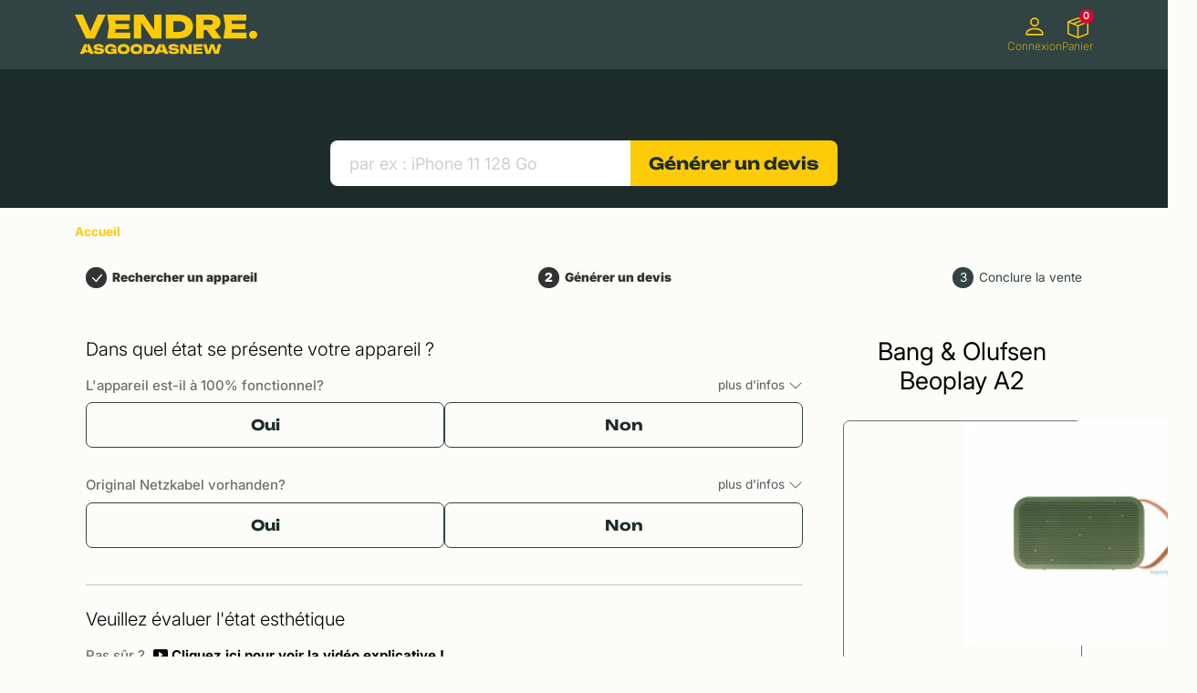

--- FILE ---
content_type: text/html;charset=utf-8
request_url: https://vendre.asgoodasnew.fr/produits/bang-and-olufsen-beoplay-a2
body_size: 56063
content:
<!DOCTYPE html><html  lang="fr"><head><meta charset="utf-8">
<meta name="viewport" content="width=device-width, initial-scale=1">
<script type="text/javascript">(function(w,d,s,l,i){w[l]=w[l]||[];w[l].push({'gtm.start':
              new Date().getTime(),event:'gtm.js'});var f=d.getElementsByTagName(s)[0],
              j=d.createElement(s);j.async=true;j.src="https://load.control.vendre.asgoodasnew.fr/5yhzrnieh.js?"+i;f.parentNode.insertBefore(j,f);})
              (window,document,'script','dataLayer','yl=aWQ9R1RNLUtNN1pMN1ZD&sort=asc');</script>
<style>@charset "UTF-8";:root{--bs-primary:$agan-yellow;--bs-danger:$agan-red;--bs-link-color-rgb:29,44,43!important;--color-primary-dark:#47552c;--color-primary-light:$agan-yellow}@font-face{font-family:fallbackArial;font-weight:400;size-adjust:110%;src:local("Arial")}@font-face{font-family:fallbackArial;font-weight:700;size-adjust:107%;src:local("Arial Bold")}@font-face{font-display:swap;font-family:Unbounded;font-stretch:25% 151%;font-weight:100 900;src:local("Poppins"),url(/_nuxt/Unbounded-VariableFont_wght.DQX6CqkV.ttf) format("truetype")}@font-face{font-display:swap;font-family:Inter;font-stretch:25% 151%;font-weight:100 900;src:local("Poppins"),url(/_nuxt/Inter-VariableFont_opsz-wght.c8O0ljhh.ttf) format("truetype")}@font-face{font-display:swap;font-family:InterItalic;font-stretch:25% 151%;font-weight:100 900;src:local("Poppins"),url(/_nuxt/Inter-Italic-VariableFont_opsz-wght.B-9PvMw6.ttf) format("truetype")}.whitespace-pre-wrap{white-space:pre-wrap}@media(min-width:992px){.hidden-desktop{display:none}}@media(max-width:991.98px){.hidden-mobile{display:none}}.cursor-pointer{cursor:pointer}.sr-only{height:1px;margin:-1px;overflow:hidden;padding:0;position:absolute;width:1px;clip:rect(0,0,0,0);border:0;white-space:nowrap}.sr-only-focusable:has(:focus-within){height:auto;margin:0;overflow:visible;width:auto;clip:auto;background-color:#fff;padding:.5rem;white-space:normal;z-index:999}.sr-only-focusable:has(:focus-within) *{margin:0;padding:0}:focus-visible{outline:5px solid #fecb08!important;outline-offset:5px}:root{--bs-blue:#0d6efd;--bs-indigo:#6610f2;--bs-purple:#6f42c1;--bs-pink:#d63384;--bs-red:#dc3545;--bs-orange:#fd7e14;--bs-yellow:#ffc107;--bs-green:#198754;--bs-teal:#20c997;--bs-cyan:#0dcaf0;--bs-black:#000;--bs-white:#fff;--bs-gray:#6c757d;--bs-gray-dark:#343a40;--bs-gray-100:#f8f9fa;--bs-gray-200:#e9ecef;--bs-gray-300:#dee2e6;--bs-gray-400:#ced4da;--bs-gray-500:#adb5bd;--bs-gray-600:#6c757d;--bs-gray-700:#495057;--bs-gray-800:#343a40;--bs-gray-900:#212529;--bs-primary:#fecb08;--bs-secondary:#f4faf0;--bs-success:#87a559;--bs-info:#0dcaf0;--bs-warning:#f6974a;--bs-danger:#dc3545;--bs-light:#f8f9fa;--bs-dark:#212121;--bs-wkfs-headline:#000;--bs-wkfs-text:#707070;--bs-wkfs-link:#fecb08;--bs-background-grey:#f7f7f7;--bs-agan-green-dark:#1d2c2b;--bs-agan-green:#314443;--bs-agan-green-light:#dce5cd;--bs-agan-green-lighter:#f1f5eb;--bs-agan-green-lightest:#fcfcf9;--bs-agan-dark:#333;--bs-primary-rgb:254,203,8;--bs-secondary-rgb:244,250,240;--bs-success-rgb:135,165,89;--bs-info-rgb:13,202,240;--bs-warning-rgb:246,151,74;--bs-danger-rgb:220,53,69;--bs-light-rgb:248,249,250;--bs-dark-rgb:33,33,33;--bs-wkfs-headline-rgb:0,0,0;--bs-wkfs-text-rgb:112,112,112;--bs-wkfs-link-rgb:254,203,8;--bs-background-grey-rgb:247,247,247;--bs-agan-green-dark-rgb:29,44,43;--bs-agan-green-rgb:49,68,67;--bs-agan-green-light-rgb:220,229,205;--bs-agan-green-lighter-rgb:241,245,235;--bs-agan-green-lightest-rgb:252,252,249;--bs-agan-dark-rgb:51,51,51;--bs-primary-text-emphasis:#665103;--bs-secondary-text-emphasis:#626460;--bs-success-text-emphasis:#364224;--bs-info-text-emphasis:#055160;--bs-warning-text-emphasis:#623c1e;--bs-danger-text-emphasis:#58151c;--bs-light-text-emphasis:#495057;--bs-dark-text-emphasis:#495057;--bs-primary-bg-subtle:#fff5ce;--bs-secondary-bg-subtle:#fdfefc;--bs-success-bg-subtle:#e7edde;--bs-info-bg-subtle:#cff4fc;--bs-warning-bg-subtle:#fdeadb;--bs-danger-bg-subtle:#f8d7da;--bs-light-bg-subtle:#fcfcfd;--bs-dark-bg-subtle:#ced4da;--bs-primary-border-subtle:#ffea9c;--bs-secondary-border-subtle:#fbfdf9;--bs-success-border-subtle:#cfdbbd;--bs-info-border-subtle:#9eeaf9;--bs-warning-border-subtle:#fbd5b7;--bs-danger-border-subtle:#f1aeb5;--bs-light-border-subtle:#e9ecef;--bs-dark-border-subtle:#adb5bd;--bs-white-rgb:255,255,255;--bs-black-rgb:0,0,0;--bs-font-sans-serif:system-ui,-apple-system,"Segoe UI",Roboto,"Helvetica Neue","Noto Sans","Liberation Sans",Arial,sans-serif,"Apple Color Emoji","Segoe UI Emoji","Segoe UI Symbol","Noto Color Emoji";--bs-font-monospace:SFMono-Regular,Menlo,Monaco,Consolas,"Liberation Mono","Courier New",monospace;--bs-gradient:linear-gradient(180deg,hsla(0,0%,100%,.15),hsla(0,0%,100%,0));--bs-body-font-family:Inter,Arial,sans-serif;--bs-body-font-size:.85rem;--bs-body-font-weight:400;--bs-body-line-height:1.5;--bs-body-color:#212529;--bs-body-color-rgb:33,37,41;--bs-body-bg:#fff;--bs-body-bg-rgb:255,255,255;--bs-emphasis-color:#000;--bs-emphasis-color-rgb:0,0,0;--bs-secondary-color:rgba(33,37,41,.75);--bs-secondary-color-rgb:33,37,41;--bs-secondary-bg:#e9ecef;--bs-secondary-bg-rgb:233,236,239;--bs-tertiary-color:rgba(33,37,41,.5);--bs-tertiary-color-rgb:33,37,41;--bs-tertiary-bg:#f8f9fa;--bs-tertiary-bg-rgb:248,249,250;--bs-heading-color:inherit;--bs-link-color:#fecb08;--bs-link-color-rgb:254,203,8;--bs-link-decoration:underline;--bs-link-hover-color:#cba206;--bs-link-hover-color-rgb:203,162,6;--bs-code-color:#d63384;--bs-highlight-color:#212529;--bs-highlight-bg:#fff3cd;--bs-border-width:1px;--bs-border-style:solid;--bs-border-color:#dee2e6;--bs-border-color-translucent:rgba(0,0,0,.175);--bs-border-radius:2px;--bs-border-radius-sm:.25rem;--bs-border-radius-lg:.5rem;--bs-border-radius-xl:1rem;--bs-border-radius-xxl:2rem;--bs-border-radius-2xl:var(--bs-border-radius-xxl);--bs-border-radius-pill:50rem;--bs-box-shadow:0 .5rem 1rem rgba(0,0,0,.15);--bs-box-shadow-sm:0 .125rem .25rem rgba(0,0,0,.075);--bs-box-shadow-lg:0 1rem 3rem rgba(0,0,0,.175);--bs-box-shadow-inset:inset 0 1px 2px rgba(0,0,0,.075);--bs-focus-ring-width:.25rem;--bs-focus-ring-opacity:.25;--bs-focus-ring-color:rgba(254,203,8,.25);--bs-form-valid-color:#87a559;--bs-form-valid-border-color:#87a559;--bs-form-invalid-color:#dc3545;--bs-form-invalid-border-color:#dc3545}[data-bs-theme=dark]{color-scheme:dark;--bs-body-color:#dee2e6;--bs-body-color-rgb:222,226,230;--bs-body-bg:#212529;--bs-body-bg-rgb:33,37,41;--bs-emphasis-color:#fff;--bs-emphasis-color-rgb:255,255,255;--bs-secondary-color:rgba(222,226,230,.75);--bs-secondary-color-rgb:222,226,230;--bs-secondary-bg:#343a40;--bs-secondary-bg-rgb:52,58,64;--bs-tertiary-color:rgba(222,226,230,.5);--bs-tertiary-color-rgb:222,226,230;--bs-tertiary-bg:#2b3035;--bs-tertiary-bg-rgb:43,48,53;--bs-primary-text-emphasis:#fee06b;--bs-secondary-text-emphasis:#f8fcf6;--bs-success-text-emphasis:#b7c99b;--bs-info-text-emphasis:#6edff6;--bs-warning-text-emphasis:#fac192;--bs-danger-text-emphasis:#ea868f;--bs-light-text-emphasis:#f8f9fa;--bs-dark-text-emphasis:#dee2e6;--bs-primary-bg-subtle:#332902;--bs-secondary-bg-subtle:#313230;--bs-success-bg-subtle:#1b2112;--bs-info-bg-subtle:#032830;--bs-warning-bg-subtle:#311e0f;--bs-danger-bg-subtle:#2c0b0e;--bs-light-bg-subtle:#343a40;--bs-dark-bg-subtle:#1a1d20;--bs-primary-border-subtle:#987a05;--bs-secondary-border-subtle:#929690;--bs-success-border-subtle:#516335;--bs-info-border-subtle:#087990;--bs-warning-border-subtle:#945b2c;--bs-danger-border-subtle:#842029;--bs-light-border-subtle:#495057;--bs-dark-border-subtle:#343a40;--bs-heading-color:inherit;--bs-link-color:#fee06b;--bs-link-hover-color:#fee689;--bs-link-color-rgb:254,224,107;--bs-link-hover-color-rgb:254,230,137;--bs-code-color:#e685b5;--bs-highlight-color:#dee2e6;--bs-highlight-bg:#664d03;--bs-border-color:#495057;--bs-border-color-translucent:hsla(0,0%,100%,.15);--bs-form-valid-color:#75b798;--bs-form-valid-border-color:#75b798;--bs-form-invalid-color:#ea868f;--bs-form-invalid-border-color:#ea868f}*,:after,:before{box-sizing:border-box}@media(prefers-reduced-motion:no-preference){:root{scroll-behavior:smooth}}body{background-color:var(--bs-body-bg);color:var(--bs-body-color);font-family:var(--bs-body-font-family);font-size:var(--bs-body-font-size);font-weight:var(--bs-body-font-weight);line-height:var(--bs-body-line-height);margin:0;text-align:var(--bs-body-text-align);-webkit-text-size-adjust:100%;-webkit-tap-highlight-color:rgba(0,0,0,0)}hr{border:0;border-top:var(--bs-border-width) solid;color:inherit;margin:1rem 0;opacity:.25}.h1,.h2,.h3,.h4,.h5,h1,h2,h3,h4,h5{color:var(--bs-heading-color);font-weight:500;line-height:1.2;margin-bottom:.5rem;margin-top:0}.h1,h1{font-size:calc(1.375rem + 1.5vw)}@media(min-width:1200px){.h1,h1{font-size:2.5rem}}.h2,h2{font-size:calc(1.325rem + .9vw)}@media(min-width:1200px){.h2,h2{font-size:2rem}}.h3,h3{font-size:calc(1.3rem + .6vw)}@media(min-width:1200px){.h3,h3{font-size:1.75rem}}.h4,h4{font-size:calc(1.275rem + .3vw)}@media(min-width:1200px){.h4,h4{font-size:1.5rem}}.h5,h5{font-size:1.25rem}p{margin-bottom:1rem;margin-top:0}ol,ul{margin-bottom:1rem;margin-top:0;padding-left:2rem}ol ol,ol ul,ul ol,ul ul{margin-bottom:0}b,strong{font-weight:bolder}.small,small{font-size:.875em}a{color:rgba(var(--bs-link-color-rgb),var(--bs-link-opacity,1));text-decoration:underline}a:hover{--bs-link-color-rgb:var(--bs-link-hover-color-rgb)}a:not([href]):not([class]),a:not([href]):not([class]):hover{color:inherit;text-decoration:none}img,svg{vertical-align:middle}label{display:inline-block}button{border-radius:0}button:focus:not(:focus-visible){outline:0}button,input,select,textarea{font-family:inherit;font-size:inherit;line-height:inherit;margin:0}button,select{text-transform:none}[role=button]{cursor:pointer}select{word-wrap:normal}select:disabled{opacity:1}[list]:not([type=date]):not([type=datetime-local]):not([type=month]):not([type=week]):not([type=time])::-webkit-calendar-picker-indicator{display:none!important}[type=button],[type=reset],[type=submit],button{-webkit-appearance:button}[type=button]:not(:disabled),[type=reset]:not(:disabled),[type=submit]:not(:disabled),button:not(:disabled){cursor:pointer}::-moz-focus-inner{border-style:none;padding:0}textarea{resize:vertical}::-webkit-datetime-edit-day-field,::-webkit-datetime-edit-fields-wrapper,::-webkit-datetime-edit-hour-field,::-webkit-datetime-edit-minute,::-webkit-datetime-edit-month-field,::-webkit-datetime-edit-text,::-webkit-datetime-edit-year-field{padding:0}::-webkit-inner-spin-button{height:auto}[type=search]{-webkit-appearance:textfield;outline-offset:-2px}[type=search]::-webkit-search-cancel-button{cursor:pointer;filter:grayscale(1)}::-webkit-search-decoration{-webkit-appearance:none}::-webkit-color-swatch-wrapper{padding:0}::file-selector-button{-webkit-appearance:button;font:inherit}iframe{border:0}progress{vertical-align:baseline}[hidden]{display:none!important}.display-6{font-size:calc(1.375rem + 1.5vw);font-weight:300;line-height:1.2}@media(min-width:1200px){.display-6{font-size:2.5rem}}.list-unstyled{list-style:none;padding-left:0}.img-fluid,.img-thumbnail{height:auto;max-width:100%}.img-thumbnail{background-color:var(--bs-body-bg);border:var(--bs-border-width) solid var(--bs-border-color);border-radius:var(--bs-border-radius);padding:.25rem}.container,.container-fluid,.container-lg,.container-xl,.container-xxl{--bs-gutter-x:1.5rem;--bs-gutter-y:0;margin-left:auto;margin-right:auto;padding-left:calc(var(--bs-gutter-x)*.5);padding-right:calc(var(--bs-gutter-x)*.5);width:100%}@media(min-width:576px){.container{max-width:540px}}@media(min-width:768px){.container{max-width:720px}}@media(min-width:992px){.container,.container-lg{max-width:960px}}@media(min-width:1200px){.container,.container-lg,.container-xl{max-width:1140px}}@media(min-width:1400px){.container,.container-lg,.container-xl,.container-xxl{max-width:1320px}}:root{--bs-breakpoint-xs:0;--bs-breakpoint-sm:576px;--bs-breakpoint-md:768px;--bs-breakpoint-lg:992px;--bs-breakpoint-xl:1200px;--bs-breakpoint-xxl:1400px}.row{--bs-gutter-x:1.5rem;--bs-gutter-y:0;display:flex;flex-wrap:wrap;margin-left:calc(var(--bs-gutter-x)*-.5);margin-right:calc(var(--bs-gutter-x)*-.5);margin-top:calc(var(--bs-gutter-y)*-1)}.row>*{flex-shrink:0;margin-top:var(--bs-gutter-y);max-width:100%;padding-left:calc(var(--bs-gutter-x)*.5);padding-right:calc(var(--bs-gutter-x)*.5);width:100%}.col{flex:1 0 0}.col-1{flex:0 0 auto;width:8.33333333%}.col-3{flex:0 0 auto;width:25%}.col-4{flex:0 0 auto;width:33.33333333%}.col-5{flex:0 0 auto;width:41.66666667%}.col-6{flex:0 0 auto;width:50%}.col-7{flex:0 0 auto;width:58.33333333%}.col-8{flex:0 0 auto;width:66.66666667%}.col-9{flex:0 0 auto;width:75%}.col-12{flex:0 0 auto;width:100%}@media(min-width:576px){.col-sm-2{flex:0 0 auto;width:16.66666667%}.col-sm-8{flex:0 0 auto;width:66.66666667%}.col-sm-10{flex:0 0 auto;width:83.33333333%}}@media(min-width:768px){.col-md-2{flex:0 0 auto;width:16.66666667%}.col-md-3{flex:0 0 auto;width:25%}.col-md-4{flex:0 0 auto;width:33.33333333%}.col-md-5{flex:0 0 auto;width:41.66666667%}.col-md-6{flex:0 0 auto;width:50%}.col-md-7{flex:0 0 auto;width:58.33333333%}.col-md-8{flex:0 0 auto;width:66.66666667%}.col-md-9{flex:0 0 auto;width:75%}.col-md-10{flex:0 0 auto;width:83.33333333%}.offset-md-2{margin-left:16.66666667%}}@media(min-width:992px){.col-lg-3{flex:0 0 auto;width:25%}.col-lg-6{flex:0 0 auto;width:50%}}.form-label{margin-bottom:.5rem}.form-control{-webkit-appearance:none;-moz-appearance:none;appearance:none;background-clip:padding-box;background-color:var(--bs-body-bg);border:var(--bs-border-width) solid var(--bs-border-color);border-radius:var(--bs-border-radius);color:var(--bs-body-color);display:block;font-size:1rem;font-weight:400;line-height:1.5;padding:.375rem .75rem;transition:border-color .15s ease-in-out,box-shadow .15s ease-in-out;width:100%}@media(prefers-reduced-motion:reduce){.form-control{transition:none}}.form-control[type=file]{overflow:hidden}.form-control[type=file]:not(:disabled):not([readonly]){cursor:pointer}.form-control:focus{background-color:var(--bs-body-bg);border-color:#ffe584;box-shadow:0 0 0 .25rem #fecb0840;color:var(--bs-body-color);outline:0}.form-control::-webkit-date-and-time-value{height:1.5em;margin:0;min-width:85px}.form-control::-webkit-datetime-edit{display:block;padding:0}.form-control::-moz-placeholder{color:var(--bs-secondary-color);opacity:1}.form-control::placeholder{color:var(--bs-secondary-color);opacity:1}.form-control:disabled{background-color:var(--bs-secondary-bg);opacity:1}.form-control::file-selector-button{background-color:var(--bs-tertiary-bg);border:0 solid;border-color:inherit;border-inline-end-width:var(--bs-border-width);border-radius:0;color:var(--bs-body-color);margin:-.375rem -.75rem;margin-inline-end:.75rem;padding:.375rem .75rem;pointer-events:none;transition:color .15s ease-in-out,background-color .15s ease-in-out,border-color .15s ease-in-out,box-shadow .15s ease-in-out}@media(prefers-reduced-motion:reduce){.form-control::file-selector-button{transition:none}}.form-control:hover:not(:disabled):not([readonly])::file-selector-button{background-color:var(--bs-secondary-bg)}textarea.form-control{min-height:calc(1.5em + .75rem + var(--bs-border-width)*2)}.form-select{--bs-form-select-bg-img:url("data:image/svg+xml;charset=utf-8,%3Csvg xmlns='http://www.w3.org/2000/svg' viewBox='0 0 16 16'%3E%3Cpath fill='none' stroke='%23343a40' stroke-linecap='round' stroke-linejoin='round' stroke-width='2' d='m2 5 6 6 6-6'/%3E%3C/svg%3E");-webkit-appearance:none;-moz-appearance:none;appearance:none;background-color:var(--bs-body-bg);background-image:var(--bs-form-select-bg-img),var(--bs-form-select-bg-icon,none);background-position:right .75rem center;background-repeat:no-repeat;background-size:16px 12px;border:var(--bs-border-width) solid var(--bs-border-color);border-radius:var(--bs-border-radius);color:var(--bs-body-color);display:block;font-size:1rem;font-weight:400;line-height:1.5;padding:.375rem 2.25rem .375rem .75rem;transition:border-color .15s ease-in-out,box-shadow .15s ease-in-out;width:100%}@media(prefers-reduced-motion:reduce){.form-select{transition:none}}.form-select:focus{border-color:#ffe584;box-shadow:0 0 0 .25rem #fecb0840;outline:0}.form-select:disabled{background-color:var(--bs-secondary-bg)}.form-select:-moz-focusring{color:transparent;text-shadow:0 0 0 var(--bs-body-color)}[data-bs-theme=dark] .form-select{--bs-form-select-bg-img:url("data:image/svg+xml;charset=utf-8,%3Csvg xmlns='http://www.w3.org/2000/svg' viewBox='0 0 16 16'%3E%3Cpath fill='none' stroke='%23dee2e6' stroke-linecap='round' stroke-linejoin='round' stroke-width='2' d='m2 5 6 6 6-6'/%3E%3C/svg%3E")}.form-check{display:block;margin-bottom:.125rem;min-height:1.5rem;padding-left:1.5em}.form-check .form-check-input{float:left;margin-left:-1.5em}.form-check-input{--bs-form-check-bg:var(--bs-body-bg);-webkit-appearance:none;-moz-appearance:none;appearance:none;background-color:var(--bs-form-check-bg);background-image:var(--bs-form-check-bg-image);background-position:50%;background-repeat:no-repeat;background-size:contain;border:var(--bs-border-width) solid var(--bs-border-color);flex-shrink:0;height:1em;margin-top:.25em;-webkit-print-color-adjust:exact;print-color-adjust:exact;vertical-align:top;width:1em}.form-check-input[type=checkbox]{border-radius:.25em}.form-check-input[type=radio]{border-radius:50%}.form-check-input:active{filter:brightness(90%)}.form-check-input:focus{border-color:#ffe584;box-shadow:0 0 0 .25rem #fecb0840;outline:0}.form-check-input:checked{background-color:#fecb08;border-color:#fecb08}.form-check-input:checked[type=checkbox]{--bs-form-check-bg-image:url("data:image/svg+xml;charset=utf-8,%3Csvg xmlns='http://www.w3.org/2000/svg' viewBox='0 0 20 20'%3E%3Cpath fill='none' stroke='%23fff' stroke-linecap='round' stroke-linejoin='round' stroke-width='3' d='m6 10 3 3 6-6'/%3E%3C/svg%3E")}.form-check-input:checked[type=radio]{--bs-form-check-bg-image:url("data:image/svg+xml;charset=utf-8,%3Csvg xmlns='http://www.w3.org/2000/svg' viewBox='-4 -4 8 8'%3E%3Ccircle r='2' fill='%23fff'/%3E%3C/svg%3E")}.form-check-input[type=checkbox]:indeterminate{background-color:#fecb08;border-color:#fecb08;--bs-form-check-bg-image:url("data:image/svg+xml;charset=utf-8,%3Csvg xmlns='http://www.w3.org/2000/svg' viewBox='0 0 20 20'%3E%3Cpath fill='none' stroke='%23fff' stroke-linecap='round' stroke-linejoin='round' stroke-width='3' d='M6 10h8'/%3E%3C/svg%3E")}.form-check-input:disabled{filter:none;opacity:.5;pointer-events:none}.form-check-input:disabled~.form-check-label,.form-check-input[disabled]~.form-check-label{cursor:default;opacity:.5}.valid-tooltip{background-color:var(--bs-success);border-radius:var(--bs-border-radius);color:#fff;display:none;font-size:.875rem;margin-top:.1rem;max-width:100%;padding:.25rem .5rem;position:absolute;top:100%;z-index:5}.is-valid~.valid-tooltip,.was-validated :valid~.valid-tooltip{display:block}.form-control.is-valid{background-image:url("data:image/svg+xml;charset=utf-8,%3Csvg xmlns='http://www.w3.org/2000/svg' viewBox='0 0 8 8'%3E%3Cpath fill='%2387a559' d='M2.3 6.73.6 4.53c-.4-1.04.46-1.4 1.1-.8l1.1 1.4 3.4-3.8c.6-.63 1.6-.27 1.2.7l-4 4.6c-.43.5-.8.4-1.1.1'/%3E%3C/svg%3E");background-position:right calc(.375em + .1875rem) center;background-repeat:no-repeat;background-size:calc(.75em + .375rem) calc(.75em + .375rem);border-color:var(--bs-form-valid-border-color);padding-right:calc(1.5em + .75rem)}.form-control.is-valid:focus{border-color:var(--bs-form-valid-border-color);box-shadow:0 0 0 .25rem rgba(var(--bs-success-rgb),.25)}textarea.form-control.is-valid{background-position:top calc(.375em + .1875rem) right calc(.375em + .1875rem);padding-right:calc(1.5em + .75rem)}.form-select.is-valid{border-color:var(--bs-form-valid-border-color)}.form-select.is-valid:not([multiple]):not([size]){--bs-form-select-bg-icon:url("data:image/svg+xml;charset=utf-8,%3Csvg xmlns='http://www.w3.org/2000/svg' viewBox='0 0 8 8'%3E%3Cpath fill='%2387a559' d='M2.3 6.73.6 4.53c-.4-1.04.46-1.4 1.1-.8l1.1 1.4 3.4-3.8c.6-.63 1.6-.27 1.2.7l-4 4.6c-.43.5-.8.4-1.1.1'/%3E%3C/svg%3E");background-position:right .75rem center,center right 2.25rem;background-size:16px 12px,calc(.75em + .375rem) calc(.75em + .375rem);padding-right:4.125rem}.form-select.is-valid:focus{box-shadow:0 0 0 .25rem rgba(var(--bs-success-rgb),.25)}.form-check-input.is-valid,.form-select.is-valid:focus{border-color:var(--bs-form-valid-border-color)}.form-check-input.is-valid:checked{background-color:var(--bs-form-valid-color)}.form-check-input.is-valid:focus{box-shadow:0 0 0 .25rem rgba(var(--bs-success-rgb),.25)}.form-check-input.is-valid~.form-check-label{color:var(--bs-form-valid-color)}.invalid-feedback{color:var(--bs-form-invalid-color);display:none;font-size:.875em;margin-top:.25rem;width:100%}.invalid-tooltip{background-color:var(--bs-danger);border-radius:var(--bs-border-radius);color:#fff;display:none;font-size:.875rem;margin-top:.1rem;max-width:100%;padding:.25rem .5rem;position:absolute;top:100%;z-index:5}.is-invalid~.invalid-feedback,.is-invalid~.invalid-tooltip,.was-validated :invalid~.invalid-tooltip{display:block}.form-control.is-invalid{background-image:url("data:image/svg+xml;charset=utf-8,%3Csvg xmlns='http://www.w3.org/2000/svg' width='12' height='12' fill='none' stroke='%23dc3545' viewBox='0 0 12 12'%3E%3Ccircle cx='6' cy='6' r='4.5'/%3E%3Cpath stroke-linejoin='round' d='M5.8 3.6h.4L6 6.5z'/%3E%3Ccircle cx='6' cy='8.2' r='.6' fill='%23dc3545' stroke='none'/%3E%3C/svg%3E");background-position:right calc(.375em + .1875rem) center;background-repeat:no-repeat;background-size:calc(.75em + .375rem) calc(.75em + .375rem);border-color:var(--bs-form-invalid-border-color);padding-right:calc(1.5em + .75rem)}.form-control.is-invalid:focus{border-color:var(--bs-form-invalid-border-color);box-shadow:0 0 0 .25rem rgba(var(--bs-danger-rgb),.25)}textarea.form-control.is-invalid{background-position:top calc(.375em + .1875rem) right calc(.375em + .1875rem);padding-right:calc(1.5em + .75rem)}.form-select.is-invalid{border-color:var(--bs-form-invalid-border-color)}.form-select.is-invalid:not([multiple]):not([size]){--bs-form-select-bg-icon:url("data:image/svg+xml;charset=utf-8,%3Csvg xmlns='http://www.w3.org/2000/svg' width='12' height='12' fill='none' stroke='%23dc3545' viewBox='0 0 12 12'%3E%3Ccircle cx='6' cy='6' r='4.5'/%3E%3Cpath stroke-linejoin='round' d='M5.8 3.6h.4L6 6.5z'/%3E%3Ccircle cx='6' cy='8.2' r='.6' fill='%23dc3545' stroke='none'/%3E%3C/svg%3E");background-position:right .75rem center,center right 2.25rem;background-size:16px 12px,calc(.75em + .375rem) calc(.75em + .375rem);padding-right:4.125rem}.form-select.is-invalid:focus{box-shadow:0 0 0 .25rem rgba(var(--bs-danger-rgb),.25)}.form-check-input.is-invalid,.form-select.is-invalid:focus{border-color:var(--bs-form-invalid-border-color)}.form-check-input.is-invalid:checked{background-color:var(--bs-form-invalid-color)}.form-check-input.is-invalid:focus{box-shadow:0 0 0 .25rem rgba(var(--bs-danger-rgb),.25)}.form-check-input.is-invalid~.form-check-label{color:var(--bs-form-invalid-color)}.btn{--bs-btn-padding-x:.75rem;--bs-btn-padding-y:.375rem;--bs-btn-font-family: ;--bs-btn-font-size:1rem;--bs-btn-font-weight:400;--bs-btn-line-height:1.5;--bs-btn-color:var(--bs-body-color);--bs-btn-bg:transparent;--bs-btn-border-width:var(--bs-border-width);--bs-btn-border-color:transparent;--bs-btn-border-radius:7px;--bs-btn-hover-border-color:transparent;--bs-btn-box-shadow:inset 0 1px 0 hsla(0,0%,100%,.15),0 1px 1px rgba(0,0,0,.075);--bs-btn-disabled-opacity:.65;--bs-btn-focus-box-shadow:0 0 0 .25rem rgba(var(--bs-btn-focus-shadow-rgb),.5);background-color:var(--bs-btn-bg);border:var(--bs-btn-border-width) solid var(--bs-btn-border-color);border-radius:var(--bs-btn-border-radius);color:var(--bs-btn-color);cursor:pointer;display:inline-block;font-family:var(--bs-btn-font-family);font-size:var(--bs-btn-font-size);font-weight:var(--bs-btn-font-weight);line-height:var(--bs-btn-line-height);padding:var(--bs-btn-padding-y) var(--bs-btn-padding-x);text-align:center;text-decoration:none;transition:color .15s ease-in-out,background-color .15s ease-in-out,border-color .15s ease-in-out,box-shadow .15s ease-in-out;-webkit-user-select:none;-moz-user-select:none;user-select:none;vertical-align:middle}@media(prefers-reduced-motion:reduce){.btn{transition:none}}.btn:hover{background-color:var(--bs-btn-hover-bg);border-color:var(--bs-btn-hover-border-color);color:var(--bs-btn-hover-color)}.btn:focus-visible{background-color:var(--bs-btn-hover-bg);border-color:var(--bs-btn-hover-border-color);box-shadow:var(--bs-btn-focus-box-shadow);color:var(--bs-btn-hover-color);outline:0}.btn.active,.btn.show,.btn:first-child:active,:not(.btn-check)+.btn:active{background-color:var(--bs-btn-active-bg);border-color:var(--bs-btn-active-border-color);color:var(--bs-btn-active-color)}.btn.active:focus-visible,.btn.show:focus-visible,.btn:first-child:active:focus-visible,:not(.btn-check)+.btn:active:focus-visible{box-shadow:var(--bs-btn-focus-box-shadow)}.btn.disabled,.btn:disabled{background-color:var(--bs-btn-disabled-bg);border-color:var(--bs-btn-disabled-border-color);color:var(--bs-btn-disabled-color);opacity:var(--bs-btn-disabled-opacity);pointer-events:none}.btn-primary{--bs-btn-color:#000;--bs-btn-bg:#fecb08;--bs-btn-border-color:#fecb08;--bs-btn-hover-color:#000;--bs-btn-hover-bg:#fed32d;--bs-btn-hover-border-color:#fed021;--bs-btn-focus-shadow-rgb:216,173,7;--bs-btn-active-color:#000;--bs-btn-active-bg:#fed539;--bs-btn-active-border-color:#fed021;--bs-btn-active-shadow:inset 0 3px 5px rgba(0,0,0,.125);--bs-btn-disabled-color:#000;--bs-btn-disabled-bg:#fecb08;--bs-btn-disabled-border-color:#fecb08}.btn-secondary{--bs-btn-color:#000;--bs-btn-bg:#f4faf0;--bs-btn-border-color:#f4faf0;--bs-btn-hover-color:#000;--bs-btn-hover-bg:#f6fbf2;--bs-btn-hover-border-color:#f5fbf2;--bs-btn-focus-shadow-rgb:207,213,204;--bs-btn-active-color:#000;--bs-btn-active-bg:#f6fbf3;--bs-btn-active-border-color:#f5fbf2;--bs-btn-active-shadow:inset 0 3px 5px rgba(0,0,0,.125);--bs-btn-disabled-color:#000;--bs-btn-disabled-bg:#f4faf0;--bs-btn-disabled-border-color:#f4faf0}.btn-success{--bs-btn-color:#000;--bs-btn-bg:#87a559;--bs-btn-border-color:#87a559;--bs-btn-hover-color:#000;--bs-btn-hover-bg:#99b372;--bs-btn-hover-border-color:#93ae6a;--bs-btn-focus-shadow-rgb:115,140,76;--bs-btn-active-color:#000;--bs-btn-active-bg:#9fb77a;--bs-btn-active-border-color:#93ae6a;--bs-btn-active-shadow:inset 0 3px 5px rgba(0,0,0,.125);--bs-btn-disabled-color:#000;--bs-btn-disabled-bg:#87a559;--bs-btn-disabled-border-color:#87a559}.btn-warning{--bs-btn-color:#000;--bs-btn-bg:#f6974a;--bs-btn-border-color:#f6974a;--bs-btn-hover-color:#000;--bs-btn-hover-bg:#f7a765;--bs-btn-hover-border-color:#f7a15c;--bs-btn-focus-shadow-rgb:209,128,63;--bs-btn-active-color:#000;--bs-btn-active-bg:#f8ac6e;--bs-btn-active-border-color:#f7a15c;--bs-btn-active-shadow:inset 0 3px 5px rgba(0,0,0,.125);--bs-btn-disabled-color:#000;--bs-btn-disabled-bg:#f6974a;--bs-btn-disabled-border-color:#f6974a}.btn-danger{--bs-btn-color:#fff;--bs-btn-bg:#dc3545;--bs-btn-border-color:#dc3545;--bs-btn-hover-color:#fff;--bs-btn-hover-bg:#bb2d3b;--bs-btn-hover-border-color:#b02a37;--bs-btn-focus-shadow-rgb:225,83,97;--bs-btn-active-color:#fff;--bs-btn-active-bg:#b02a37;--bs-btn-active-border-color:#a52834;--bs-btn-active-shadow:inset 0 3px 5px rgba(0,0,0,.125);--bs-btn-disabled-color:#fff;--bs-btn-disabled-bg:#dc3545;--bs-btn-disabled-border-color:#dc3545}.btn-sm{--bs-btn-padding-y:.25rem;--bs-btn-padding-x:.5rem;--bs-btn-font-size:.875rem;--bs-btn-border-radius:var(--bs-border-radius-sm)}.fade{transition:opacity .15s linear}@media(prefers-reduced-motion:reduce){.fade{transition:none}}.fade:not(.show){opacity:0}.collapse:not(.show){display:none}.collapsing{height:0;overflow:hidden;transition:height .35s ease}@media(prefers-reduced-motion:reduce){.collapsing{transition:none}}.collapsing.collapse-horizontal{height:auto;transition:width .35s ease;width:0}@media(prefers-reduced-motion:reduce){.collapsing.collapse-horizontal{transition:none}}.nav{--bs-nav-link-padding-x:1rem;--bs-nav-link-padding-y:.5rem;--bs-nav-link-font-weight: ;--bs-nav-link-color:var(--bs-link-color);--bs-nav-link-hover-color:var(--color-primary-dark);--bs-nav-link-disabled-color:var(--bs-secondary-color);display:flex;flex-wrap:wrap;list-style:none;margin-bottom:0;padding-left:0}.nav-link{background:none;border:0;color:var(--bs-nav-link-color);display:block;font-size:var(--bs-nav-link-font-size);font-weight:var(--bs-nav-link-font-weight);padding:var(--bs-nav-link-padding-y) var(--bs-nav-link-padding-x);text-decoration:none;transition:color .15s ease-in-out,background-color .15s ease-in-out,border-color .15s ease-in-out}@media(prefers-reduced-motion:reduce){.nav-link{transition:none}}.nav-link:focus,.nav-link:hover{color:var(--bs-nav-link-hover-color)}.nav-link:focus-visible{box-shadow:0 0 0 .25rem #fecb0840;outline:0}.nav-link.disabled,.nav-link:disabled{color:var(--bs-nav-link-disabled-color);cursor:default;pointer-events:none}.navbar{--bs-navbar-padding-x:0;--bs-navbar-padding-y:.5rem;--bs-navbar-color:#212121;--bs-navbar-hover-color:rgba(var(--bs-emphasis-color-rgb),.8);--bs-navbar-disabled-color:rgba(var(--bs-emphasis-color-rgb),.3);--bs-navbar-active-color:rgba(var(--bs-emphasis-color-rgb),1);--bs-navbar-brand-padding-y:.3125rem;--bs-navbar-brand-margin-end:1rem;--bs-navbar-brand-font-size:1.25rem;--bs-navbar-brand-color:rgba(var(--bs-emphasis-color-rgb),1);--bs-navbar-brand-hover-color:rgba(var(--bs-emphasis-color-rgb),1);--bs-navbar-nav-link-padding-x:.5rem;--bs-navbar-toggler-padding-y:.25rem;--bs-navbar-toggler-padding-x:.75rem;--bs-navbar-toggler-font-size:1.25rem;--bs-navbar-toggler-icon-bg:url("data:image/svg+xml;charset=utf-8,%3Csvg xmlns='http://www.w3.org/2000/svg' viewBox='0 0 30 30'%3E%3Cpath stroke='rgba(33, 37, 41, 0.75)' stroke-linecap='round' stroke-miterlimit='10' stroke-width='2' d='M4 7h22M4 15h22M4 23h22'/%3E%3C/svg%3E");--bs-navbar-toggler-border-color:transparent;--bs-navbar-toggler-border-radius:var(--bs-border-radius);--bs-navbar-toggler-focus-width:.25rem;--bs-navbar-toggler-transition:box-shadow .15s ease-in-out;align-items:center;display:flex;flex-wrap:wrap;justify-content:space-between;padding:var(--bs-navbar-padding-y) var(--bs-navbar-padding-x);position:relative}.navbar>.container,.navbar>.container-fluid,.navbar>.container-lg,.navbar>.container-xl,.navbar>.container-xxl{align-items:center;display:flex;flex-wrap:inherit;justify-content:space-between}.navbar-nav{--bs-nav-link-padding-x:0;--bs-nav-link-padding-y:.5rem;--bs-nav-link-font-weight: ;--bs-nav-link-color:var(--bs-navbar-color);--bs-nav-link-hover-color:var(--bs-navbar-hover-color);--bs-nav-link-disabled-color:var(--bs-navbar-disabled-color);display:flex;flex-direction:column;list-style:none;margin-bottom:0;padding-left:0}.navbar-nav .nav-link.active,.navbar-nav .nav-link.show{color:var(--bs-navbar-active-color)}.navbar-collapse{align-items:center;flex-basis:100%;flex-grow:1}.navbar-toggler{background-color:transparent;border:var(--bs-border-width) solid var(--bs-navbar-toggler-border-color);border-radius:var(--bs-navbar-toggler-border-radius);color:var(--bs-navbar-color);font-size:var(--bs-navbar-toggler-font-size);line-height:1;padding:var(--bs-navbar-toggler-padding-y) var(--bs-navbar-toggler-padding-x);transition:var(--bs-navbar-toggler-transition)}@media(prefers-reduced-motion:reduce){.navbar-toggler{transition:none}}.navbar-toggler:hover{text-decoration:none}.navbar-toggler:focus{box-shadow:0 0 0 var(--bs-navbar-toggler-focus-width);outline:0;text-decoration:none}.navbar-toggler-icon{background-image:var(--bs-navbar-toggler-icon-bg);background-position:50%;background-repeat:no-repeat;background-size:100%;display:inline-block;height:1.5em;vertical-align:middle;width:1.5em}@media(min-width:576px){.navbar-expand-sm .navbar-collapse{display:flex!important;flex-basis:auto}}@media(min-width:768px){.navbar-expand-md .navbar-collapse{display:flex!important;flex-basis:auto}}@media(min-width:992px){.navbar-expand-lg{flex-wrap:nowrap;justify-content:flex-start}.navbar-expand-lg .navbar-nav{flex-direction:row}.navbar-expand-lg .navbar-nav .nav-link{padding-left:var(--bs-navbar-nav-link-padding-x);padding-right:var(--bs-navbar-nav-link-padding-x)}.navbar-expand-lg .navbar-collapse{display:flex!important;flex-basis:auto}.navbar-expand-lg .navbar-toggler{display:none}}@media(min-width:1200px){.navbar-expand-xl .navbar-collapse{display:flex!important;flex-basis:auto}}@media(min-width:1400px){.navbar-expand-xxl .navbar-collapse{display:flex!important;flex-basis:auto}}.navbar-expand .navbar-collapse{display:flex!important;flex-basis:auto}.navbar[data-bs-theme=dark]{--bs-navbar-color:hsla(0,0%,100%,.55);--bs-navbar-hover-color:hsla(0,0%,100%,.75);--bs-navbar-disabled-color:hsla(0,0%,100%,.25);--bs-navbar-active-color:#fff;--bs-navbar-brand-color:#fff;--bs-navbar-brand-hover-color:#fff;--bs-navbar-toggler-border-color:hsla(0,0%,100%,.1)}.navbar[data-bs-theme=dark],[data-bs-theme=dark] .navbar-toggler-icon{--bs-navbar-toggler-icon-bg:url("data:image/svg+xml;charset=utf-8,%3Csvg xmlns='http://www.w3.org/2000/svg' viewBox='0 0 30 30'%3E%3Cpath stroke='rgba(255, 255, 255, 0.55)' stroke-linecap='round' stroke-miterlimit='10' stroke-width='2' d='M4 7h22M4 15h22M4 23h22'/%3E%3C/svg%3E")}.accordion{--bs-accordion-color:var(--bs-body-color);--bs-accordion-bg:var(--bs-body-bg);--bs-accordion-transition:color .15s ease-in-out,background-color .15s ease-in-out,border-color .15s ease-in-out,box-shadow .15s ease-in-out,border-radius .15s ease;--bs-accordion-border-color:var(--bs-border-color);--bs-accordion-border-width:var(--bs-border-width);--bs-accordion-border-radius:var(--bs-border-radius);--bs-accordion-inner-border-radius:calc(var(--bs-border-radius) - var(--bs-border-width));--bs-accordion-btn-padding-x:1.25rem;--bs-accordion-btn-padding-y:1rem;--bs-accordion-btn-color:var(--bs-body-color);--bs-accordion-btn-bg:var(--bs-accordion-bg);--bs-accordion-btn-icon:url("data:image/svg+xml;charset=utf-8,%3Csvg xmlns='http://www.w3.org/2000/svg' fill='none' stroke='%23212529' stroke-linecap='round' stroke-linejoin='round' viewBox='0 0 16 16'%3E%3Cpath d='m2 5 6 6 6-6'/%3E%3C/svg%3E");--bs-accordion-btn-icon-width:1.25rem;--bs-accordion-btn-icon-transform:rotate(-180deg);--bs-accordion-btn-icon-transition:transform .2s ease-in-out;--bs-accordion-btn-active-icon:url("data:image/svg+xml;charset=utf-8,%3Csvg xmlns='http://www.w3.org/2000/svg' fill='none' stroke='%23665103' stroke-linecap='round' stroke-linejoin='round' viewBox='0 0 16 16'%3E%3Cpath d='m2 5 6 6 6-6'/%3E%3C/svg%3E");--bs-accordion-btn-focus-box-shadow:0 0 0 .25rem rgba(254,203,8,.25);--bs-accordion-body-padding-x:1.25rem;--bs-accordion-body-padding-y:1rem;--bs-accordion-active-color:var(--bs-primary-text-emphasis);--bs-accordion-active-bg:var(--bs-primary-bg-subtle)}.accordion-button{align-items:center;background-color:var(--bs-accordion-btn-bg);border:0;border-radius:0;color:var(--bs-accordion-btn-color);display:flex;font-size:.85rem;overflow-anchor:none;padding:var(--bs-accordion-btn-padding-y) var(--bs-accordion-btn-padding-x);position:relative;text-align:left;transition:var(--bs-accordion-transition);width:100%}@media(prefers-reduced-motion:reduce){.accordion-button{transition:none}}.accordion-button:not(.collapsed){background-color:var(--bs-accordion-active-bg);box-shadow:inset 0 calc(var(--bs-accordion-border-width)*-1) 0 var(--bs-accordion-border-color);color:var(--bs-accordion-active-color)}.accordion-button:not(.collapsed):after{background-image:var(--bs-accordion-btn-active-icon);transform:var(--bs-accordion-btn-icon-transform)}.accordion-button:after{background-image:var(--bs-accordion-btn-icon);background-repeat:no-repeat;background-size:var(--bs-accordion-btn-icon-width);content:"";flex-shrink:0;height:var(--bs-accordion-btn-icon-width);margin-left:auto;transition:var(--bs-accordion-btn-icon-transition);width:var(--bs-accordion-btn-icon-width)}@media(prefers-reduced-motion:reduce){.accordion-button:after{transition:none}}.accordion-button:hover{z-index:2}.accordion-button:focus{box-shadow:var(--bs-accordion-btn-focus-box-shadow);outline:0;z-index:3}.accordion-header{margin-bottom:0}.accordion-item{background-color:var(--bs-accordion-bg);border:var(--bs-accordion-border-width) solid var(--bs-accordion-border-color);color:var(--bs-accordion-color)}.accordion-item:first-of-type{border-top-left-radius:var(--bs-accordion-border-radius);border-top-right-radius:var(--bs-accordion-border-radius)}.accordion-item:first-of-type>.accordion-header .accordion-button{border-top-left-radius:var(--bs-accordion-inner-border-radius);border-top-right-radius:var(--bs-accordion-inner-border-radius)}.accordion-item:not(:first-of-type){border-top:0}.accordion-item:last-of-type{border-bottom-left-radius:var(--bs-accordion-border-radius);border-bottom-right-radius:var(--bs-accordion-border-radius)}.accordion-item:last-of-type>.accordion-header .accordion-button.collapsed{border-bottom-left-radius:var(--bs-accordion-inner-border-radius);border-bottom-right-radius:var(--bs-accordion-inner-border-radius)}.accordion-item:last-of-type>.accordion-collapse{border-bottom-left-radius:var(--bs-accordion-border-radius);border-bottom-right-radius:var(--bs-accordion-border-radius)}.accordion-body{padding:var(--bs-accordion-body-padding-y) var(--bs-accordion-body-padding-x)}.accordion-flush>.accordion-item>.accordion-collapse,.accordion-flush>.accordion-item>.accordion-header .accordion-button.collapsed{border-radius:0}[data-bs-theme=dark] .accordion-button:after{--bs-accordion-btn-icon:url("data:image/svg+xml;charset=utf-8,%3Csvg xmlns='http://www.w3.org/2000/svg' fill='%23fee06b' viewBox='0 0 16 16'%3E%3Cpath fill-rule='evenodd' d='M1.646 4.646a.5.5 0 0 1 .708 0L8 10.293l5.646-5.647a.5.5 0 0 1 .708.708l-6 6a.5.5 0 0 1-.708 0l-6-6a.5.5 0 0 1 0-.708'/%3E%3C/svg%3E");--bs-accordion-btn-active-icon:url("data:image/svg+xml;charset=utf-8,%3Csvg xmlns='http://www.w3.org/2000/svg' fill='%23fee06b' viewBox='0 0 16 16'%3E%3Cpath fill-rule='evenodd' d='M1.646 4.646a.5.5 0 0 1 .708 0L8 10.293l5.646-5.647a.5.5 0 0 1 .708.708l-6 6a.5.5 0 0 1-.708 0l-6-6a.5.5 0 0 1 0-.708'/%3E%3C/svg%3E")}.breadcrumb{--bs-breadcrumb-padding-x:0;--bs-breadcrumb-padding-y:0;--bs-breadcrumb-margin-bottom:1rem;--bs-breadcrumb-bg: ;--bs-breadcrumb-border-radius: ;--bs-breadcrumb-divider-color:var(--bs-secondary-color);--bs-breadcrumb-item-padding-x:.5rem;--bs-breadcrumb-item-active-color:var(--bs-secondary-color);background-color:var(--bs-breadcrumb-bg);border-radius:var(--bs-breadcrumb-border-radius);display:flex;flex-wrap:wrap;font-size:var(--bs-breadcrumb-font-size);list-style:none;margin-bottom:var(--bs-breadcrumb-margin-bottom);padding:var(--bs-breadcrumb-padding-y) var(--bs-breadcrumb-padding-x)}.badge{--bs-badge-padding-x:.65em;--bs-badge-padding-y:.35em;--bs-badge-font-size:.75em;--bs-badge-font-weight:700;--bs-badge-color:#fff;--bs-badge-border-radius:var(--bs-border-radius);border-radius:var(--bs-badge-border-radius);color:var(--bs-badge-color);display:inline-block;font-size:var(--bs-badge-font-size);font-weight:var(--bs-badge-font-weight);line-height:1;padding:var(--bs-badge-padding-y) var(--bs-badge-padding-x);text-align:center;vertical-align:baseline;white-space:nowrap}.badge:empty{display:none}.btn .badge{position:relative;top:-1px}.alert{--bs-alert-bg:transparent;--bs-alert-padding-x:1rem;--bs-alert-padding-y:1rem;--bs-alert-margin-bottom:1rem;--bs-alert-color:inherit;--bs-alert-border-color:transparent;--bs-alert-border:var(--bs-border-width) solid var(--bs-alert-border-color);--bs-alert-border-radius:var(--bs-border-radius);--bs-alert-link-color:inherit;background-color:var(--bs-alert-bg);border:var(--bs-alert-border);border-radius:var(--bs-alert-border-radius);color:var(--bs-alert-color);margin-bottom:var(--bs-alert-margin-bottom);padding:var(--bs-alert-padding-y) var(--bs-alert-padding-x);position:relative}.alert-danger{--bs-alert-color:var(--bs-danger-text-emphasis);--bs-alert-bg:var(--bs-danger-bg-subtle);--bs-alert-border-color:var(--bs-danger-border-subtle);--bs-alert-link-color:var(--bs-danger-text-emphasis)}@keyframes progress-bar-stripes{0%{background-position-x:var(--bs-progress-height)}}.progress{--bs-progress-height:1rem;--bs-progress-font-size:.75rem;--bs-progress-bg:var(--bs-secondary-bg);--bs-progress-border-radius:var(--bs-border-radius);--bs-progress-box-shadow:var(--bs-box-shadow-inset);--bs-progress-bar-color:#fff;--bs-progress-bar-bg:#fecb08;--bs-progress-bar-transition:width .6s ease;background-color:var(--bs-progress-bg);border-radius:var(--bs-progress-border-radius);font-size:var(--bs-progress-font-size);height:var(--bs-progress-height)}.progress,.progress-bar{display:flex;overflow:hidden}.progress-bar{background-color:var(--bs-progress-bar-bg);color:var(--bs-progress-bar-color);flex-direction:column;justify-content:center;text-align:center;transition:var(--bs-progress-bar-transition);white-space:nowrap}@media(prefers-reduced-motion:reduce){.progress-bar{transition:none}}.progress-bar-striped{background-image:linear-gradient(45deg,hsla(0,0%,100%,.15) 25%,transparent 0,transparent 50%,hsla(0,0%,100%,.15) 0,hsla(0,0%,100%,.15) 75%,transparent 0,transparent);background-size:var(--bs-progress-height) var(--bs-progress-height)}.list-group{--bs-list-group-color:var(--bs-body-color);--bs-list-group-bg:var(--bs-body-bg);--bs-list-group-border-color:var(--bs-border-color);--bs-list-group-border-width:var(--bs-border-width);--bs-list-group-border-radius:var(--bs-border-radius);--bs-list-group-item-padding-x:1rem;--bs-list-group-item-padding-y:.5rem;--bs-list-group-action-color:var(--bs-secondary-color);--bs-list-group-action-hover-color:var(--bs-emphasis-color);--bs-list-group-action-hover-bg:var(--bs-tertiary-bg);--bs-list-group-action-active-color:var(--bs-body-color);--bs-list-group-action-active-bg:var(--bs-secondary-bg);--bs-list-group-disabled-color:var(--bs-secondary-color);--bs-list-group-disabled-bg:var(--bs-body-bg);--bs-list-group-active-color:#fff;--bs-list-group-active-bg:#fecb08;--bs-list-group-active-border-color:#fecb08;border-radius:var(--bs-list-group-border-radius);display:flex;flex-direction:column;margin-bottom:0;padding-left:0}.list-group-item{background-color:var(--bs-list-group-bg);border:var(--bs-list-group-border-width) solid var(--bs-list-group-border-color);color:var(--bs-list-group-color);display:block;padding:var(--bs-list-group-item-padding-y) var(--bs-list-group-item-padding-x);position:relative;text-decoration:none}.list-group-item:first-child{border-top-left-radius:inherit;border-top-right-radius:inherit}.list-group-item:last-child{border-bottom-left-radius:inherit;border-bottom-right-radius:inherit}.list-group-item.disabled,.list-group-item:disabled{background-color:var(--bs-list-group-disabled-bg);color:var(--bs-list-group-disabled-color);pointer-events:none}.list-group-item.active{background-color:var(--bs-list-group-active-bg);border-color:var(--bs-list-group-active-border-color);color:var(--bs-list-group-active-color);z-index:2}.list-group-item+.list-group-item{border-top-width:0}.list-group-item+.list-group-item.active{border-top-width:var(--bs-list-group-border-width);margin-top:calc(var(--bs-list-group-border-width)*-1)}.list-group-item-action{color:var(--bs-list-group-action-color);text-align:inherit;width:100%}.list-group-item-action:not(.active):focus,.list-group-item-action:not(.active):hover{background-color:var(--bs-list-group-action-hover-bg);color:var(--bs-list-group-action-hover-color);text-decoration:none;z-index:1}.list-group-item-action:not(.active):active{background-color:var(--bs-list-group-action-active-bg);color:var(--bs-list-group-action-active-color)}.btn-close{--bs-btn-close-color:#000;--bs-btn-close-bg:url("data:image/svg+xml;charset=utf-8,%3Csvg xmlns='http://www.w3.org/2000/svg' viewBox='0 0 16 16'%3E%3Cpath d='M.293.293a1 1 0 0 1 1.414 0L8 6.586 14.293.293a1 1 0 1 1 1.414 1.414L9.414 8l6.293 6.293a1 1 0 0 1-1.414 1.414L8 9.414l-6.293 6.293a1 1 0 0 1-1.414-1.414L6.586 8 .293 1.707a1 1 0 0 1 0-1.414'/%3E%3C/svg%3E");--bs-btn-close-opacity:.5;--bs-btn-close-hover-opacity:.75;--bs-btn-close-focus-shadow:0 0 0 .25rem rgba(254,203,8,.25);--bs-btn-close-focus-opacity:1;--bs-btn-close-disabled-opacity:.25;background:transparent var(--bs-btn-close-bg) center/1em auto no-repeat;border:0;border-radius:2px;box-sizing:content-box;filter:var(--bs-btn-close-filter);height:1em;opacity:var(--bs-btn-close-opacity);padding:.25em;width:1em}.btn-close,.btn-close:hover{color:var(--bs-btn-close-color)}.btn-close:hover{opacity:var(--bs-btn-close-hover-opacity);text-decoration:none}.btn-close:focus{box-shadow:var(--bs-btn-close-focus-shadow);opacity:var(--bs-btn-close-focus-opacity);outline:0}.btn-close.disabled,.btn-close:disabled{opacity:var(--bs-btn-close-disabled-opacity);pointer-events:none;-webkit-user-select:none;-moz-user-select:none;user-select:none}:root{--bs-btn-close-filter: }[data-bs-theme=dark]{--bs-btn-close-filter:invert(1) grayscale(100%) brightness(200%)}.modal{--bs-modal-zindex:1055;--bs-modal-width:500px;--bs-modal-padding:1rem;--bs-modal-margin:.5rem;--bs-modal-color:var(--bs-body-color);--bs-modal-bg:var(--bs-body-bg);--bs-modal-border-color:var(--bs-border-color-translucent);--bs-modal-border-width:var(--bs-border-width);--bs-modal-border-radius:var(--bs-border-radius-lg);--bs-modal-box-shadow:var(--bs-box-shadow-sm);--bs-modal-inner-border-radius:calc(var(--bs-border-radius-lg) - var(--bs-border-width));--bs-modal-header-padding-x:1rem;--bs-modal-header-padding-y:1rem;--bs-modal-header-padding:1rem 1rem;--bs-modal-header-border-color:var(--bs-border-color);--bs-modal-header-border-width:var(--bs-border-width);--bs-modal-title-line-height:1.5;--bs-modal-footer-gap:.5rem;--bs-modal-footer-bg: ;--bs-modal-footer-border-color:var(--bs-border-color);--bs-modal-footer-border-width:var(--bs-border-width);display:none;height:100%;left:0;outline:0;overflow-x:hidden;overflow-y:auto;position:fixed;top:0;width:100%;z-index:var(--bs-modal-zindex)}.modal-dialog{margin:var(--bs-modal-margin);pointer-events:none;position:relative;width:auto}.modal.fade .modal-dialog{transform:translateY(-50px);transition:transform .3s ease-out}@media(prefers-reduced-motion:reduce){.modal.fade .modal-dialog{transition:none}}.modal.show .modal-dialog{transform:none}.modal.modal-static .modal-dialog{transform:scale(1.02)}.modal-dialog-scrollable{height:calc(100% - var(--bs-modal-margin)*2)}.modal-dialog-scrollable .modal-content{max-height:100%;overflow:hidden}.modal-dialog-scrollable .modal-body{overflow-y:auto}.modal-dialog-centered{align-items:center;display:flex;min-height:calc(100% - var(--bs-modal-margin)*2)}.modal-content{background-clip:padding-box;background-color:var(--bs-modal-bg);border:var(--bs-modal-border-width) solid var(--bs-modal-border-color);border-radius:var(--bs-modal-border-radius);color:var(--bs-modal-color);display:flex;flex-direction:column;outline:0;pointer-events:auto;position:relative;width:100%}.modal-backdrop{--bs-backdrop-zindex:1050;--bs-backdrop-bg:#000;--bs-backdrop-opacity:.5;background-color:var(--bs-backdrop-bg);height:100vh;left:0;position:fixed;top:0;width:100vw;z-index:var(--bs-backdrop-zindex)}.modal-backdrop.fade{opacity:0}.modal-backdrop.show{opacity:var(--bs-backdrop-opacity)}.modal-header{align-items:center;border-bottom:var(--bs-modal-header-border-width) solid var(--bs-modal-header-border-color);border-top-left-radius:var(--bs-modal-inner-border-radius);border-top-right-radius:var(--bs-modal-inner-border-radius);display:flex;flex-shrink:0;padding:var(--bs-modal-header-padding)}.modal-header .btn-close{margin-bottom:calc(var(--bs-modal-header-padding-y)*-.5);margin-left:auto;margin-right:calc(var(--bs-modal-header-padding-x)*-.5);margin-top:calc(var(--bs-modal-header-padding-y)*-.5);padding:calc(var(--bs-modal-header-padding-y)*.5) calc(var(--bs-modal-header-padding-x)*.5)}.modal-title{line-height:var(--bs-modal-title-line-height);margin-bottom:0}.modal-body{flex:1 1 auto;padding:var(--bs-modal-padding);position:relative}.modal-footer{align-items:center;background-color:var(--bs-modal-footer-bg);border-bottom-left-radius:var(--bs-modal-inner-border-radius);border-bottom-right-radius:var(--bs-modal-inner-border-radius);border-top:var(--bs-modal-footer-border-width) solid var(--bs-modal-footer-border-color);display:flex;flex-shrink:0;flex-wrap:wrap;justify-content:flex-end;padding:calc(var(--bs-modal-padding) - var(--bs-modal-footer-gap)*.5)}.modal-footer>*{margin:calc(var(--bs-modal-footer-gap)*.5)}@media(min-width:576px){.modal{--bs-modal-margin:1.75rem;--bs-modal-box-shadow:var(--bs-box-shadow)}.modal-dialog{margin-left:auto;margin-right:auto;max-width:var(--bs-modal-width)}.modal-sm{--bs-modal-width:300px}}@media(min-width:992px){.modal-lg,.modal-xl{--bs-modal-width:800px}}@media(min-width:1200px){.modal-xl{--bs-modal-width:1140px}}.modal-fullscreen{height:100%;margin:0;max-width:none;width:100vw}.modal-fullscreen .modal-content{border:0;border-radius:0;height:100%}.modal-fullscreen .modal-footer,.modal-fullscreen .modal-header{border-radius:0}.modal-fullscreen .modal-body{overflow-y:auto}@media(max-width:575.98px){.modal-fullscreen-sm-down{height:100%;margin:0;max-width:none;width:100vw}.modal-fullscreen-sm-down .modal-content{border:0;border-radius:0;height:100%}.modal-fullscreen-sm-down .modal-footer,.modal-fullscreen-sm-down .modal-header{border-radius:0}.modal-fullscreen-sm-down .modal-body{overflow-y:auto}}@media(max-width:767.98px){.modal-fullscreen-md-down{height:100%;margin:0;max-width:none;width:100vw}.modal-fullscreen-md-down .modal-content{border:0;border-radius:0;height:100%}.modal-fullscreen-md-down .modal-footer,.modal-fullscreen-md-down .modal-header{border-radius:0}.modal-fullscreen-md-down .modal-body{overflow-y:auto}}@media(max-width:991.98px){.modal-fullscreen-lg-down{height:100%;margin:0;max-width:none;width:100vw}.modal-fullscreen-lg-down .modal-content{border:0;border-radius:0;height:100%}.modal-fullscreen-lg-down .modal-footer,.modal-fullscreen-lg-down .modal-header{border-radius:0}.modal-fullscreen-lg-down .modal-body{overflow-y:auto}}@media(max-width:1199.98px){.modal-fullscreen-xl-down{height:100%;margin:0;max-width:none;width:100vw}.modal-fullscreen-xl-down .modal-content{border:0;border-radius:0;height:100%}.modal-fullscreen-xl-down .modal-footer,.modal-fullscreen-xl-down .modal-header{border-radius:0}.modal-fullscreen-xl-down .modal-body{overflow-y:auto}}@media(max-width:1399.98px){.modal-fullscreen-xxl-down{height:100%;margin:0;max-width:none;width:100vw}.modal-fullscreen-xxl-down .modal-content{border:0;border-radius:0;height:100%}.modal-fullscreen-xxl-down .modal-footer,.modal-fullscreen-xxl-down .modal-header{border-radius:0}.modal-fullscreen-xxl-down .modal-body{overflow-y:auto}}.tooltip{--bs-tooltip-zindex:1080;--bs-tooltip-max-width:200px;--bs-tooltip-padding-x:.5rem;--bs-tooltip-padding-y:.25rem;--bs-tooltip-margin: ;--bs-tooltip-font-size:.875rem;--bs-tooltip-color:var(--bs-body-bg);--bs-tooltip-bg:var(--bs-primary);--bs-tooltip-border-radius:var(--bs-border-radius);--bs-tooltip-opacity:.95;--bs-tooltip-arrow-width:.8rem;--bs-tooltip-arrow-height:.4rem;display:block;font-family:Inter,Arial,sans-serif;font-size:var(--bs-tooltip-font-size);font-style:normal;font-weight:400;letter-spacing:normal;line-break:auto;line-height:1.5;margin:var(--bs-tooltip-margin);text-align:left;text-align:start;text-decoration:none;text-shadow:none;text-transform:none;white-space:normal;word-break:normal;word-spacing:normal;z-index:var(--bs-tooltip-zindex);word-wrap:break-word;opacity:0}.tooltip.show{opacity:var(--bs-tooltip-opacity)}.tooltip .tooltip-arrow{display:block;height:var(--bs-tooltip-arrow-height);width:var(--bs-tooltip-arrow-width)}.tooltip .tooltip-arrow:before{border-color:transparent;border-style:solid;content:"";position:absolute}.bs-tooltip-auto[data-popper-placement^=top] .tooltip-arrow,.bs-tooltip-top .tooltip-arrow{bottom:calc(var(--bs-tooltip-arrow-height)*-1)}.bs-tooltip-auto[data-popper-placement^=top] .tooltip-arrow:before,.bs-tooltip-top .tooltip-arrow:before{border-top-color:var(--bs-tooltip-bg);border-width:var(--bs-tooltip-arrow-height) calc(var(--bs-tooltip-arrow-width)*.5) 0;top:-1px}.bs-tooltip-auto[data-popper-placement^=right] .tooltip-arrow,.bs-tooltip-end .tooltip-arrow{height:var(--bs-tooltip-arrow-width);left:calc(var(--bs-tooltip-arrow-height)*-1);width:var(--bs-tooltip-arrow-height)}.bs-tooltip-auto[data-popper-placement^=right] .tooltip-arrow:before,.bs-tooltip-end .tooltip-arrow:before{border-right-color:var(--bs-tooltip-bg);border-width:calc(var(--bs-tooltip-arrow-width)*.5) var(--bs-tooltip-arrow-height) calc(var(--bs-tooltip-arrow-width)*.5) 0;right:-1px}.bs-tooltip-auto[data-popper-placement^=bottom] .tooltip-arrow,.bs-tooltip-bottom .tooltip-arrow{top:calc(var(--bs-tooltip-arrow-height)*-1)}.bs-tooltip-auto[data-popper-placement^=bottom] .tooltip-arrow:before,.bs-tooltip-bottom .tooltip-arrow:before{border-bottom-color:var(--bs-tooltip-bg);border-width:0 calc(var(--bs-tooltip-arrow-width)*.5) var(--bs-tooltip-arrow-height);bottom:-1px}.bs-tooltip-auto[data-popper-placement^=left] .tooltip-arrow,.bs-tooltip-start .tooltip-arrow{height:var(--bs-tooltip-arrow-width);right:calc(var(--bs-tooltip-arrow-height)*-1);width:var(--bs-tooltip-arrow-height)}.bs-tooltip-auto[data-popper-placement^=left] .tooltip-arrow:before,.bs-tooltip-start .tooltip-arrow:before{border-left-color:var(--bs-tooltip-bg);border-width:calc(var(--bs-tooltip-arrow-width)*.5) 0 calc(var(--bs-tooltip-arrow-width)*.5) var(--bs-tooltip-arrow-height);left:-1px}.tooltip-inner{background-color:var(--bs-tooltip-bg);border-radius:var(--bs-tooltip-border-radius);color:var(--bs-tooltip-color);max-width:var(--bs-tooltip-max-width);padding:var(--bs-tooltip-padding-y) var(--bs-tooltip-padding-x);text-align:center}.carousel{position:relative}.carousel.pointer-event{touch-action:pan-y}.carousel-inner{overflow:hidden;position:relative;width:100%}.carousel-inner:after{clear:both;content:"";display:block}.carousel-item{backface-visibility:hidden;display:none;float:left;margin-right:-100%;position:relative;transition:transform .6s ease-in-out;width:100%}@media(prefers-reduced-motion:reduce){.carousel-item{transition:none}}.carousel-item-next,.carousel-item-prev,.carousel-item.active{display:block}.active.carousel-item-end,.carousel-item-next:not(.carousel-item-start){transform:translate(100%)}.active.carousel-item-start,.carousel-item-prev:not(.carousel-item-end){transform:translate(-100%)}.carousel-fade .carousel-item{opacity:0;transform:none;transition-property:opacity}.carousel-fade .carousel-item-next.carousel-item-start,.carousel-fade .carousel-item-prev.carousel-item-end,.carousel-fade .carousel-item.active{opacity:1;z-index:1}.carousel-fade .active.carousel-item-end,.carousel-fade .active.carousel-item-start{opacity:0;transition:opacity 0s .6s;z-index:0}@media(prefers-reduced-motion:reduce){.carousel-fade .active.carousel-item-end,.carousel-fade .active.carousel-item-start{transition:none}}.carousel-control-next,.carousel-control-prev{align-items:center;background:none;border:0;bottom:0;color:#fff;display:flex;filter:var(--bs-carousel-control-icon-filter);justify-content:center;opacity:.5;padding:0;position:absolute;text-align:center;top:0;transition:opacity .15s ease;width:15%;z-index:1}@media(prefers-reduced-motion:reduce){.carousel-control-next,.carousel-control-prev{transition:none}}.carousel-control-next:focus,.carousel-control-next:hover,.carousel-control-prev:focus,.carousel-control-prev:hover{color:#fff;opacity:.9;outline:0;text-decoration:none}.carousel-control-prev{left:0}.carousel-control-next{right:0}.carousel-control-next-icon,.carousel-control-prev-icon{background-position:50%;background-repeat:no-repeat;background-size:100% 100%;display:inline-block;height:2rem;width:2rem}.carousel-control-prev-icon{background-image:url("data:image/svg+xml;charset=utf-8,%3Csvg xmlns='http://www.w3.org/2000/svg' fill='%23fff' viewBox='0 0 16 16'%3E%3Cpath d='M11.354 1.646a.5.5 0 0 1 0 .708L5.707 8l5.647 5.646a.5.5 0 0 1-.708.708l-6-6a.5.5 0 0 1 0-.708l6-6a.5.5 0 0 1 .708 0'/%3E%3C/svg%3E")}.carousel-control-next-icon{background-image:url("data:image/svg+xml;charset=utf-8,%3Csvg xmlns='http://www.w3.org/2000/svg' fill='%23fff' viewBox='0 0 16 16'%3E%3Cpath d='M4.646 1.646a.5.5 0 0 1 .708 0l6 6a.5.5 0 0 1 0 .708l-6 6a.5.5 0 0 1-.708-.708L10.293 8 4.646 2.354a.5.5 0 0 1 0-.708'/%3E%3C/svg%3E")}.carousel-indicators{bottom:0;display:flex;justify-content:center;left:0;margin-bottom:1rem;margin-left:15%;margin-right:15%;padding:0;position:absolute;right:0;z-index:2}.carousel-indicators [data-bs-target]{background-clip:padding-box;background-color:var(--bs-carousel-indicator-active-bg);border:0;border-bottom:10px solid transparent;border-top:10px solid transparent;box-sizing:content-box;cursor:pointer;flex:0 1 auto;height:3px;margin-left:3px;margin-right:3px;opacity:.5;padding:0;text-indent:-999px;transition:opacity .6s ease;width:30px}@media(prefers-reduced-motion:reduce){.carousel-indicators [data-bs-target]{transition:none}}.carousel-indicators .active{opacity:1}.carousel-caption{bottom:1.25rem;color:var(--bs-carousel-caption-color);left:15%;padding-bottom:1.25rem;padding-top:1.25rem;position:absolute;right:15%;text-align:center}.carousel-dark{--bs-carousel-indicator-active-bg:#000;--bs-carousel-caption-color:#000;--bs-carousel-control-icon-filter:invert(1) grayscale(100)}:root{--bs-carousel-indicator-active-bg:#fff;--bs-carousel-caption-color:#fff;--bs-carousel-control-icon-filter: }[data-bs-theme=dark]{--bs-carousel-indicator-active-bg:#000;--bs-carousel-caption-color:#000;--bs-carousel-control-icon-filter:invert(1) grayscale(100)}.visually-hidden{height:1px!important;margin:-1px!important;overflow:hidden!important;padding:0!important;width:1px!important;clip:rect(0,0,0,0)!important;border:0!important;white-space:nowrap!important}.visually-hidden:not(caption){position:absolute!important}.visually-hidden *{overflow:hidden!important}.align-top{vertical-align:top!important}.d-inline{display:inline!important}.d-inline-block{display:inline-block!important}.d-block{display:block!important}.d-flex{display:flex!important}.d-none{display:none!important}.position-relative{position:relative!important}.position-absolute{position:absolute!important}.top-0{top:0!important}.start-100{left:100%!important}.translate-middle{transform:translate(-50%,-50%)!important}.border-0{border:0!important}.border-top{border-top:var(--bs-border-width) var(--bs-border-style) var(--bs-border-color)!important}.border-primary{--bs-border-opacity:1;border-color:rgba(var(--bs-primary-rgb),var(--bs-border-opacity))!important}.w-25{width:25%!important}.w-50{width:50%!important}.w-100{width:100%!important}.w-auto{width:auto!important}.h-100{height:100%!important}.h-auto{height:auto!important}.flex-column{flex-direction:column!important}.flex-wrap{flex-wrap:wrap!important}.justify-content-center{justify-content:center!important}.justify-content-between{justify-content:space-between!important}.justify-content-evenly{justify-content:space-evenly!important}.align-items-center{align-items:center!important}.order-last{order:6!important}.m-0{margin:0!important}.m-3{margin:1rem!important}.mx-0{margin-left:0!important;margin-right:0!important}.mx-auto{margin-left:auto!important;margin-right:auto!important}.my-1{margin-bottom:.25rem!important;margin-top:.25rem!important}.my-2{margin-bottom:.5rem!important;margin-top:.5rem!important}.my-3{margin-bottom:1rem!important;margin-top:1rem!important}.my-4{margin-bottom:1.5rem!important;margin-top:1.5rem!important}.my-5{margin-bottom:3rem!important;margin-top:3rem!important}.my-auto{margin-bottom:auto!important;margin-top:auto!important}.mt-0{margin-top:0!important}.mt-1{margin-top:.25rem!important}.mt-2{margin-top:.5rem!important}.mt-3{margin-top:1rem!important}.mt-4{margin-top:1.5rem!important}.mt-5{margin-top:3rem!important}.me-2{margin-right:.5rem!important}.me-3{margin-right:1rem!important}.mb-0{margin-bottom:0!important}.mb-1{margin-bottom:.25rem!important}.mb-2{margin-bottom:.5rem!important}.mb-3{margin-bottom:1rem!important}.mb-4{margin-bottom:1.5rem!important}.mb-5{margin-bottom:3rem!important}.ms-1{margin-left:.25rem!important}.ms-2{margin-left:.5rem!important}.ms-3{margin-left:1rem!important}.me-n4{margin-right:-1.5rem!important}.p-0{padding:0!important}.p-2{padding:.5rem!important}.p-4{padding:1.5rem!important}.p-5{padding:3rem!important}.px-0{padding-left:0!important;padding-right:0!important}.px-1{padding-left:.25rem!important;padding-right:.25rem!important}.px-2{padding-left:.5rem!important;padding-right:.5rem!important}.px-3{padding-left:1rem!important;padding-right:1rem!important}.px-5{padding-left:3rem!important;padding-right:3rem!important}.py-1{padding-bottom:.25rem!important;padding-top:.25rem!important}.py-2{padding-bottom:.5rem!important;padding-top:.5rem!important}.py-3{padding-bottom:1rem!important;padding-top:1rem!important}.py-4{padding-bottom:1.5rem!important;padding-top:1.5rem!important}.py-5{padding-bottom:3rem!important;padding-top:3rem!important}.pt-0{padding-top:0!important}.pt-2{padding-top:.5rem!important}.pt-3{padding-top:1rem!important}.pt-4{padding-top:1.5rem!important}.pt-5{padding-top:3rem!important}.pe-0{padding-right:0!important}.pe-2{padding-right:.5rem!important}.pe-3{padding-right:1rem!important}.pb-0{padding-bottom:0!important}.pb-2{padding-bottom:.5rem!important}.pb-3{padding-bottom:1rem!important}.pb-4{padding-bottom:1.5rem!important}.pb-5{padding-bottom:3rem!important}.ps-0{padding-left:0!important}.gap-0{gap:0!important}.gap-1{gap:.25rem!important}.gap-2{gap:.5rem!important}.gap-4{gap:1.5rem!important}.gap-5{gap:3rem!important}.fs-4{font-size:calc(1.275rem + .3vw)!important}.fs-5{font-size:1.25rem!important}.fs-6{font-size:1rem!important}.fw-normal{font-weight:400!important}.fw-semibold{font-weight:600!important}.fw-bold{font-weight:700!important}.fw-bolder{font-weight:bolder!important}.lh-sm{line-height:1.25!important}.text-start{text-align:left!important}.text-end{text-align:right!important}.text-center{text-align:center!important}.text-decoration-none{text-decoration:none!important}.text-uppercase{text-transform:uppercase!important}.text-primary{--bs-text-opacity:1;color:rgba(var(--bs-primary-rgb),var(--bs-text-opacity))!important}.text-danger{--bs-text-opacity:1;color:rgba(var(--bs-danger-rgb),var(--bs-text-opacity))!important}.text-light{--bs-text-opacity:1;color:rgba(var(--bs-light-rgb),var(--bs-text-opacity))!important}.text-dark{--bs-text-opacity:1;color:rgba(var(--bs-dark-rgb),var(--bs-text-opacity))!important}.text-wkfs-text{--bs-text-opacity:1;color:rgba(var(--bs-wkfs-text-rgb),var(--bs-text-opacity))!important}.text-agan-green-light{--bs-text-opacity:1;color:rgba(var(--bs-agan-green-light-rgb),var(--bs-text-opacity))!important}.text-agan-green-lightest{--bs-text-opacity:1;color:rgba(var(--bs-agan-green-lightest-rgb),var(--bs-text-opacity))!important}.text-black{--bs-text-opacity:1;color:rgba(var(--bs-black-rgb),var(--bs-text-opacity))!important}.text-white{--bs-text-opacity:1;color:rgba(var(--bs-white-rgb),var(--bs-text-opacity))!important}.text-body{--bs-text-opacity:1;color:rgba(var(--bs-body-color-rgb),var(--bs-text-opacity))!important}.text-black-50{--bs-text-opacity:1;color:#00000080!important}.bg-primary{--bs-bg-opacity:1;background-color:rgba(var(--bs-primary-rgb),var(--bs-bg-opacity))!important}.bg-secondary{--bs-bg-opacity:1;background-color:rgba(var(--bs-secondary-rgb),var(--bs-bg-opacity))!important}.bg-success{--bs-bg-opacity:1;background-color:rgba(var(--bs-success-rgb),var(--bs-bg-opacity))!important}.bg-warning{--bs-bg-opacity:1;background-color:rgba(var(--bs-warning-rgb),var(--bs-bg-opacity))!important}.bg-danger{--bs-bg-opacity:1;background-color:rgba(var(--bs-danger-rgb),var(--bs-bg-opacity))!important}.bg-light{--bs-bg-opacity:1;background-color:rgba(var(--bs-light-rgb),var(--bs-bg-opacity))!important}.bg-background-grey{--bs-bg-opacity:1;background-color:rgba(var(--bs-background-grey-rgb),var(--bs-bg-opacity))!important}.bg-agan-green-dark{--bs-bg-opacity:1;background-color:rgba(var(--bs-agan-green-dark-rgb),var(--bs-bg-opacity))!important}.bg-white{--bs-bg-opacity:1;background-color:rgba(var(--bs-white-rgb),var(--bs-bg-opacity))!important}.bg-transparent{--bs-bg-opacity:1;background-color:transparent!important}.rounded-3{border-radius:var(--bs-border-radius-lg)!important}.rounded-circle{border-radius:50%!important}.rounded-end-5{border-bottom-right-radius:var(--bs-border-radius-xxl)!important;border-top-right-radius:var(--bs-border-radius-xxl)!important}@media(min-width:576px){.d-sm-inline{display:inline!important}}@media(min-width:768px){.d-md-block{display:block!important}.d-md-flex{display:flex!important}.d-md-none{display:none!important}.flex-md-row{flex-direction:row!important}.justify-content-md-start{justify-content:flex-start!important}.justify-content-md-end{justify-content:flex-end!important}.mt-md-2{margin-top:.5rem!important}.mb-md-0{margin-bottom:0!important}.mb-md-1{margin-bottom:.25rem!important}.mb-md-3{margin-bottom:1rem!important}.mb-md-4{margin-bottom:1.5rem!important}.mb-md-5{margin-bottom:3rem!important}.p-md-2{padding:.5rem!important}.px-md-2{padding-left:.5rem!important;padding-right:.5rem!important}.px-md-3{padding-left:1rem!important;padding-right:1rem!important}.px-md-4{padding-left:1.5rem!important;padding-right:1.5rem!important}.ps-md-2{padding-left:.5rem!important}.gap-md-4{gap:1.5rem!important}.text-md-start{text-align:left!important}.text-md-end{text-align:right!important}}@media(min-width:992px){.d-lg-block{display:block!important}.d-lg-none{display:none!important}.my-lg-3{margin-bottom:1rem!important;margin-top:1rem!important}.mb-lg-0{margin-bottom:0!important}.mb-lg-2{margin-bottom:.5rem!important}.mb-lg-3{margin-bottom:1rem!important}.ms-lg-1{margin-left:.25rem!important}.p-lg-0{padding:0!important}.text-lg-start{text-align:left!important}}@media(min-width:1200px){.py-xl-5{padding-bottom:3rem!important;padding-top:3rem!important}.fs-4{font-size:1.5rem!important}}body{overflow-x:hidden}img{max-width:100%}.wkfs-unbounded{font-family:Unbounded,Arial,sans-serif}.paragraph,ol,p,ul{color:#707070;font-size:14px;font-weight:200;line-height:21px}.h1,.h2,.h3,.h4,.h5,h1,h2,h3,h4,h5{color:#000;font-style:normal;font-weight:300}.h1 strong,.h2 strong,.h3 strong,.h4 strong,.h5 strong,h1 strong,h2 strong,h3 strong,h4 strong,h5 strong{font-weight:700}.h1,.wkfs-headline--heavy,h1{font-size:27px;line-height:32px}.h2,.wkfs-headline--bold,h2{font-size:24px;line-height:30px}.h3,h3{font-size:20px;line-height:26px}.h4,.h5,h4,h5{font-size:18px;line-height:24px}@media(min-width:768px){.paragraph,p{font-size:14px}.h1,.wkfs-headline--heavy,h1{font-size:27px}.h2,.wkfs-headline--bold,h2{font-size:24px}}.conditionSlider__description ul{color:#707070;list-style:none}.conditionSlider__description ul li:before{color:#707070;content:"‧";display:inline-block;font-size:2em;font-weight:700;line-height:1em;margin-left:-.75em;position:relative;top:5px;width:.75em}li a,p a,span a{color:#314443;font-weight:700}.size-32{height:32px;width:32px}.border-8{border-width:8px!important}input[type=number]{-webkit-appearance:none;-moz-appearance:none;appearance:none}input[type=checkbox].is-valid{background-color:#fecb08!important;border-color:#fecb08!important}input::-moz-placeholder{opacity:.35!important}input::placeholder{opacity:.35!important}form .attachment-visible-input{overflow:hidden;padding:0 1em 0 0;position:relative;white-space:nowrap;width:100%}form .attachment-visible-input:after{background-color:#fff;content:"";display:block;height:100%;position:absolute;right:0;top:0;width:.65em}form .attachment-visible-input .attachment-filename{white-space:nowrap}form .attachment-visible-input .placeholder-style{color:#6c757d;display:inline-block;opacity:.35;padding-bottom:1px;pointer-events:none;position:relative;white-space:nowrap}form .attachment-visible-input .btn{background-color:#e7ebee;border-radius:0;border-right:1px solid #ced4da;margin-right:1em;padding:5px 20px}form .attachment-visible-input .btn:hover{background-color:#d8dee1}form .attachment-visible-input+input[name=attachment]{display:none}form .attachment-label{width:100%}form .form-check{-webkit-user-select:none;-moz-user-select:none;user-select:none}form .form-check-input,form .form-check-label{cursor:pointer}.select-container{position:relative;width:100%}.select-container select{-webkit-appearance:none;-moz-appearance:none;appearance:none;background:url('data:image/svg+xml;charset=utf-8,<svg xmlns="http://www.w3.org/2000/svg" width="16" height="16" fill="currentColor" class="bi bi-chevron-down" viewBox="0 0 16 16"><path fill-rule="evenodd" d="M1.646 4.646a.5.5 0 0 1 .708 0L8 10.293l5.646-5.647a.5.5 0 0 1 .708.708l-6 6a.5.5 0 0 1-.708 0l-6-6a.5.5 0 0 1 0-.708"/></svg>') #fff no-repeat calc(100% - 20px)}.select-container select:hover~label{background-color:#ccdbda}.select-container label{background:#fcfcf9;font-size:1.15em;height:22px;left:5px;margin:auto;pointer-events:none;position:absolute;right:5px;text-align:center;top:14px;transition:all .25s ease-out}.select-container .bi-chevron-down{bottom:0;margin:auto;pointer-events:none;position:absolute;right:20px;top:0}.envBar,.select-container .btn.active~.bi-chevron-down{color:#fff}.envBar{background:linear-gradient(#47b42a,#37861e);display:block;font-size:1.15em;font-weight:600;height:36px;padding-top:7px;position:fixed;text-align:center;text-transform:uppercase;top:0;width:100%;z-index:10000}.envBar+header{margin-top:36px}body:has(.envBar){margin-top:36px}.account-flyout{color:#333;left:0;margin:auto;padding:.5em 1em;position:absolute;right:0;top:60px;-webkit-user-select:none;-moz-user-select:none;user-select:none;width:94.8%;z-index:110}@media(min-width:768px){.account-flyout{left:unset;margin:unset;right:3px;top:50px;width:390px}}.account-flyout .form-check{text-align:left}.account-flyout .btn{padding:8px 20px}.account-flyout a{color:var(--color-primary-dark);text-decoration:none}.account-flyout .registerLink span{left:0;position:relative;top:1px;transition:left 222ms}.account-flyout .registerLink:hover span{left:3px}.account-flyout-style{background-color:#f1f5eb;border:1px solid #dce5cd;border-radius:8px}.account-flyoutCloser{background-color:transparent;display:block;height:100vh;pointer-events:none;position:fixed;right:0;top:0;visibility:hidden;width:100vw;z-index:109}.account-flyoutCloser.active{pointer-events:auto;visibility:visible}.password-wrap{position:relative}.passwordVisibilityToggle{cursor:pointer;display:block;height:38px;left:10px;position:absolute;z-index:9}.passwordVisibilityToggle svg{bottom:0;color:#505050!important;display:block;height:17px!important;margin:auto;position:absolute;top:0;width:17px!important}.passwordVisibilityToggle~input{padding-left:34px}@media(max-width:767.98px){.account-order .accordion-body{padding:1rem .5rem}}.account-orderStatusDisplay{white-space:nowrap}@media(max-width:767.98px){.account-orderStatusDisplay{width:70%}}.account-orderStatus{border:1px solid rgba(0,0,0,.1);border-radius:50px;display:inline-block;height:15px;position:relative;top:2px;width:15px}.account-orderStatus.orderStatus--big{height:17px;top:4px;width:17px}.account-quickInfo{display:block;width:190px}@media(min-width:768px){.account-quickInfo{width:300px}}.login .account-login{margin-left:auto;margin-right:auto;margin-top:65px;max-width:800px}.btn{font-family:Unbounded,sans-serif;font-size:.75rem;font-weight:700;padding:15px 6px;transition:all .25s ease-out}@media(min-width:360px){.btn{font-size:1rem;padding:12px 20px}}.btn:first-letter{text-transform:capitalize}.btn.btn--yellow,.btn.btn-primary{background-color:var(--bs-primary);border-color:var(--bs-primary);color:#1d2c2b}.btn.btn--yellow:hover,.btn.btn-primary:hover{background-color:#ecbb01;border-color:#ecbb01}.btn.btn--grey-bordered{background:var(--bs-body-bg);border-color:var(--bs-border-color)!important;outline:#6a1a21}.btn.btn--grey-bordered.active{background-color:#505050;color:#f8f9fa}.btn.btn--green-bordered{border-color:#314443!important;border-width:1px;color:#1d2c2b}.btn.btn--green-bordered:hover{background-color:#ccdbda}.btn.btn--green-bordered.active{background-color:#314443;color:#f1f5eb}.btn.btn--orange{background-color:#f78910;border-color:#f78910;color:#f8f9fa}.btn.btn--orange:hover{background-color:#d37b1a;border-color:#d37b1a;color:#f8f9fa}.btn.btn--orange:disabled{background-color:#6a6a6a;border-color:#505050}.btn.btn--green{background-color:#314443;color:#f1f5eb}.btn.btn--green:hover{background-color:#1d2c2b}.product-slider .carousel-inner .carousel-item-next,.product-slider .carousel-inner .carousel-item-prev,.product-slider .carousel-inner .carousel-item.active{display:flex}.product-slider .carousel-inner .carousel-item-end.active,.product-slider .carousel-inner .carousel-item-next{transform:translate(50%)}.product-slider .carousel-inner .carousel-item-prev,.product-slider .carousel-inner .carousel-item-start.active{transform:translate(-50%)}@media(min-width:768px){.product-slider .carousel-inner .carousel-item-end.active,.product-slider .carousel-inner .carousel-item-next{transform:translate(33.333%)}.product-slider .carousel-inner .carousel-item-prev,.product-slider .carousel-inner .carousel-item-start.active{transform:translate(-33.333%)}}@media(min-width:992px){.product-slider .carousel-inner .carousel-item-end.active,.product-slider .carousel-inner .carousel-item-next{transform:translate(25%)}.product-slider .carousel-inner .carousel-item-prev,.product-slider .carousel-inner .carousel-item-start.active{transform:translate(-25%)}}.product-slider .carousel-inner .carousel-item-end,.product-slider .carousel-inner .carousel-item-start{transform:translate(0)}.product-slider .carousel-control-prev{left:-20px}@media(min-width:992px){.product-slider .carousel-control-prev{left:-30px}}.product-slider .carousel-control-next{right:-20px}@media(min-width:992px){.product-slider .carousel-control-next{right:-30px}}.product-slider .carousel-item{transition:transform .3s ease-in-out}@media(max-width:767.98px){.product-slider .slide-title{align-items:center;display:flex;min-height:34px}}.product-slider .img-fluid{border:5px solid #f1f5eb;border-radius:8px}.ekomi-seal img{height:50px;width:50px}.ek-logo img{height:auto}#ekw100 p{color:#333!important}#ekw100 .slick-list{margin:0;overflow:hidden;padding:0}#ekw100 .slick-slide{display:none;float:left;height:100%;min-height:1px}#ekw100 [dir=rtl] .slick-slide{float:right}#ekw100 .slick-initialized .slick-slide{display:block}#ekw100 p.review-text{line-height:17px}#ekw100 span.review-date{color:#707070}.productsearch-business-notice{color:#f7f7f7;font-size:13px}.productsearch-business-notice a{color:#f7f7f7;font-weight:500}.productsearch{display:inline-block;pointer-events:all;width:100%}.productsearch label{display:block;font-size:18px;margin-bottom:1em}.productsearch .hoverBold:hover{font-weight:700}.productsearch .input-btn-wrap{display:flex;flex-wrap:wrap;gap:.5em;justify-content:center;margin-bottom:1em;max-width:550px;width:100%}.productsearch .input-btn-wrap input{font-size:16px}.productsearch .input-btn-wrap .btn{font-size:.75rem;line-height:0}@media(min-width:360px){.productsearch .input-btn-wrap .btn{font-size:14px}}@media(min-width:576px){.productsearch .input-btn-wrap .btn{font-size:16px}}.productsearch .input-btn-wrap .btn,.productsearch .input-btn-wrap input{display:inline-block;flex-shrink:1;height:50px;margin:0;outline:none;vertical-align:top}@media(min-width:768px){.productsearch .input-btn-wrap .btn,.productsearch .input-btn-wrap input{font-size:18px}}.productsearch .input-btn-wrap input{border:none;border-radius:7px;color:#707070;margin-right:.5em;padding:0 1.15em}.productsearch .input-btn-wrap .btn{background-color:#fecb08;color:#1d2c2b;font-weight:700;transition:background-color .25s ease-in-out;white-space:nowrap}@media(max-width:575.98px){.productsearch .input-btn-wrap .btn{padding:12px}}.productsearch .input-btn-wrap .btn:hover{background-color:#ecbb01}.productsearch .autocomplete-wrap{display:inline-block;max-width:100%;min-width:95%;position:relative}.productsearch .list-group{background:#f1f5eb;border-radius:8px;left:0;margin:auto;max-width:550px;opacity:0;overflow:hidden;position:absolute;right:0;top:3.7em;transition:opacity .2s,visibility .2s;visibility:hidden;width:100%;z-index:50}.productsearch .list-group.showList{opacity:1;visibility:visible}.productsearch .list-group .list-group-item{background:none;cursor:pointer;text-align:left;transition:font-weight .2s}.productsearch .list-group .list-group-item.selected{background-color:#314443;color:#fff}.productsearch .list-group .list-group-item svg{display:inline-block;height:20px;margin-right:9px;transform:translateY(-1px);width:22px}.productsearch .productsearch__subtext{font-size:13px}.productsearch .b2b-tabs{align-items:center;display:flex;gap:1rem;justify-content:center;margin-bottom:1em}.productsearch .b2b-tabs.itsChristmas .tab{color:#fbccd1}.productsearch .b2b-tabs.itsChristmas .switch{background-color:#5c0610}.productsearch .b2b-tabs.itsChristmas .switch .toggle{background-color:#fff}.productsearch .b2b-tabs .tab{color:#dce5cd;cursor:pointer;pointer-events:fill;transition:color .25s ease-in-out}.productsearch .b2b-tabs .tab.active{color:#fff;cursor:default}.productsearch .b2b-tabs .switch{background-color:#314443;border-radius:12px;cursor:pointer;height:24px;padding:2px;width:44px}.productsearch .b2b-tabs .switch .toggle{background-color:#dce5cd;border-radius:10px;height:20px;transition:transform .25s ease-in-out;width:20px}.productsearch .b2b-tabs .switch .toggle.active{transform:translate(100%)}.productsearch.isInHeader{color:#fff}.productsearch.isInHeader.isReducedHeader{margin-top:25px}.productsearch.isInHeader .input-btn-wrap{flex-wrap:nowrap;gap:0}.productsearch.isInHeader .input-btn-wrap input{border-radius:8px 0 0 8px;border-right:none;flex-grow:1;margin-right:0;max-width:50vw}.productsearch.isInHeader .input-btn-wrap .btn{border-left:none;border-radius:0 8px 8px 0}.newsletter .input-btn-wrap{display:flex;flex-wrap:nowrap;gap:0;justify-content:center;max-width:100%;position:relative}.newsletter .input-btn-wrap input{border:1px solid #adadad;border-radius:8px 0 0 8px;border-right:none;color:#707070;flex-grow:1;font-size:16px;margin-right:0;max-width:50vw;padding:0 1.15em}.newsletter .input-btn-wrap .btn{background-color:#1d2c2b;border-left:none;border-radius:0 8px 8px 0;color:#f1f5eb;font-size:14px;line-height:0;transition:background-color 333ms;white-space:nowrap}@media(max-width:575.98px){.newsletter .input-btn-wrap .btn{padding:12px}}.newsletter .input-btn-wrap .btn:hover{background-color:#d37b1a}@media(min-width:576px){.newsletter .input-btn-wrap .btn{font-size:16px}}.newsletter .input-btn-wrap .btn,.newsletter .input-btn-wrap input{border:none;display:inline-block;flex-shrink:1;height:50px;margin:0;outline:none;vertical-align:top}@media(min-width:768px){.newsletter .input-btn-wrap .btn,.newsletter .input-btn-wrap input{font-size:18px}}.newsletter .input-btn-wrap .invalid-feedback{bottom:-22px;left:22px;position:absolute}.cart-item{background-color:#fff;border:5px solid #dce5cd;border-radius:8px;margin-bottom:30px;padding:0 50px 0 10px;position:relative}.cart-item .cart-item-label{display:block;font-size:13px;font-weight:600;margin-bottom:15px}.cart-item .cart-item-product{display:table;width:420px}.cart-item .cart-item-product-info,.cart-item .cart-item-product-thumb{display:table-cell;vertical-align:top}.cart-item .cart-item-product-thumb{width:110px}.cart-item .cart-item-product-thumb>img{display:block;width:100%}.cart-item .cart-item-product-info{padding-left:15px;padding-top:5px}.cart-item .cart-item-product-info>span{color:#404040;display:block;font-size:12px;margin-bottom:2px}.cart-item .cart-item-product-title{color:#343b43;font-size:16px;font-weight:700;margin-bottom:8px;transition:color,.3s}.cart-item .count-input{display:inline-block;width:85px}.cart-item .remove-item{background:transparent;border:none;color:#ff4769;height:32px;position:absolute;right:-18px!important;top:-18px;width:32px}@media(max-width:991px){.cart-item{padding-right:30px}.cart-item .cart-item-product{width:auto}}@media(max-width:768px){.cart-item{padding-bottom:15px;padding-right:10px}.cart-item .cart-item-product{display:block;text-align:center;width:100%}.cart-item .cart-item-product-info,.cart-item .cart-item-product-thumb{display:block}.cart-item .cart-item-product-thumb{margin:0 auto 10px}.cart-item .cart-item-product-info{padding-left:0}.cart-item .cart-item-label{margin-bottom:8px}}.progress{border:1px solid #fff;border-radius:7px}@media(min-width:992px){.progress{background-color:var(--bs-secondary-bg);border:none}}.progress-bar{background-color:#afc5c4;font-size:10px}.toast{animation:toast-fade-in .4s cubic-bezier(.175,.885,.32,1.275) forwards;border-bottom-right-radius:0;border-right:0;border-top-right-radius:0;bottom:25px;display:block;position:fixed;right:0;text-align:center;width:282px;z-index:150}.toast button{margin:.5rem 0}.toast .h4{background-color:#707070;border-top-left-radius:.5rem;color:#fff;padding:.5rem}.toast .h5{margin:0;padding:.75rem 1rem}@keyframes toast-fade-in{0%{opacity:0;transform:translate(10px)}to{opacity:1;transform:translate(0)}}.voucher{border-radius:7px;display:inline-block;text-align:left;width:100%}.voucher label{display:block;font-size:18px;margin-bottom:1em}.voucher .voucher__subtext{font-size:13px}.voucher .input-btn-wrap{display:flex;flex-wrap:wrap;gap:.5em;justify-content:left;margin-bottom:1em;max-width:100%}.voucher .input-btn-wrap .btn,.voucher .input-btn-wrap input{display:inline-block;flex-grow:1;font-size:14px;height:50px;margin:0;outline:none;vertical-align:top}@media(min-width:768px){.voucher .input-btn-wrap .btn,.voucher .input-btn-wrap input{font-size:18px}}.voucher .input-btn-wrap input{border-radius:7px;color:#707070;padding:0 1.15em}.voucher .input-btn-wrap input:not(.is-invalid):not(.is-valid){border:1px solid #adadad}.voucher .input-btn-wrap input::-moz-placeholder{opacity:.35}.voucher .input-btn-wrap input::placeholder{opacity:.35}.shop-switch{--padding:4px;--radius:calc(var(--padding)/2*3);background-color:#101d1e;border-radius:var(--radius);display:flex;font-size:10px;padding:var(--padding)}@media(min-width:992px){.shop-switch{font-size:14px}}.shop-switch .switch{border-radius:calc(var(--radius) - var(--padding));color:#f1f5eb;font-family:Inter,Arial,Helvetica,sans-serif;font-weight:700;min-width:10ch;padding:var(--padding);text-align:center;text-decoration:none;transition:all .2s ease-in-out}.shop-switch .switch.active{cursor:default}.shop-switch .switch.active,.shop-switch .switch:not(.active):hover{background-color:#fecb08;color:#314443}.shop-switch .switch:not(.active):hover~.active{background-color:#1d2c2b;color:#f1f5eb}.footer .social-icons--bubble{background-color:#fafafa;border:1px solid rgba(0,0,0,.09);border-radius:50%;display:inline-block;height:35px;padding:5px 6px 6px;width:35px}.footer .social-icons--bubble.black{background-color:#000}.footer .social-icons--bubble svg{height:auto;transform:scale(1);transition:transform 333ms;width:100%}.footer .social-icons--bubble svg:hover{transform:scale(1.2)}.footer .footer-spam-info a{color:#fff}.footer .footer-link{font-size:15px;line-height:25px;word-break:break-word}.footer .flag-rounded{height:32px;position:relative;width:32px}.footer .flag-rounded a,.footer .flag-rounded img{display:inline-block;height:32px;width:32px}.footer .flag-rounded img{border:1px solid #ddd;border-radius:50%;margin:0 auto}.footer .logo-footer-agan{width:280px}@media(min-width:768px){.footer .logo-footer-agan{width:330px}}.footer .logo-footer{width:250px}@media(min-width:768px){.footer .logo-footer{width:300px}}.footer-description,.footer-description>p{color:#f1f5eb;font-size:12px}.app-at footer .logo-footer,.app-de footer .logo-footer,.app-es footer .logo-footer{height:auto;width:160px}@media(min-width:768px){.app-at footer .logo-footer,.app-de footer .logo-footer,.app-es footer .logo-footer{width:210px}}header{position:relative;text-align:center;width:100%}header.itsChristmas{background-color:#830917;z-index:11}header.itsChristmas .header-1{background-color:#fcfcf80a}header.itsChristmas .header-2{background:transparent!important}header .header-1{background:#314443}header .header-2{background:#1d2c2b}header .header-usp{background-color:#fcfcf80a}@media(max-width:767.98px){header .header-usp{align-items:center;flex-direction:column;gap:.5rem!important}}header .header-usp li{font-size:16px}header .header-container{align-items:center;display:flex;flex-wrap:wrap;justify-content:space-between;padding-bottom:1rem;padding-top:1rem;pointer-events:all;position:relative}@media(min-width:992px){header .header-container:after{content:none}}header .main-logo{max-width:160px}@media(min-width:992px){header .main-logo{max-width:200px}}header .main-logo img{height:auto;width:200px}header .header-icons{align-items:center;display:flex;gap:1rem;order:3}@media(min-width:992px){header .header-icons{align-items:flex-end;order:2}}header .header-icons .header-icon{color:#fecb08;cursor:pointer;font-size:12px;font-weight:200;text-decoration:none}header .header-icons .header-icon svg{color:#fecb08;height:23px;width:23px}header .header-icons .header-icon .badge{background-color:#e4002a;font-size:11px;font-weight:600;height:16px;left:55%;line-height:1.45;padding:0;position:absolute;top:-6px;width:16px}header .header-icons .header-icon--checkout{position:relative}@media(min-width:768px){header .header-icons .header-icon--checkout{padding-top:3px}header .header-icons .header-icon--account{position:relative}}header .header-icons .header-icon--account svg{cursor:pointer;height:26px;width:26px}header .header-headline{margin-bottom:3rem;margin-top:4rem}header .header-headline .h1,header .header-headline h1,header .header-headline p{color:#fff;line-height:1.2;margin:0;text-align:center}header .header-headline .h1,header .header-headline h1{font-family:Unbounded,sans-serif;font-size:44px}header .header-headline p{font-size:22px;max-width:80ch}header hr{border-color:#f1f5eb;margin:0}#main-nav{background-color:transparent;display:inline-block;padding-bottom:0;z-index:100}@media(min-width:992px){#main-nav{height:53px}}#main-nav .nav-container{opacity:0;overflow:hidden;padding:0;transition:opacity .15s}#main-nav .nav-container.processed{opacity:1;overflow:initial}.navbar-toggler{padding-left:0;position:relative;top:-4px}.navbar-toggler .navbar-toggler-icon{background:none;color:#fff;height:32px;width:36px}@media(max-width:991.98px){#main-nav .navbar-nav,#main-nav .navbar__mobile-background{display:block;left:0;opacity:0;padding-bottom:2em;pointer-events:none;position:fixed;top:0;visibility:hidden;z-index:90}#main-nav .navbar-nav.resizeTransitionStyles,#main-nav .navbar__mobile-background.resizeTransitionStyles{transition:transform .4s,opacity 333ms,visibility 333ms}#main-nav .navbar-nav{background-color:#fff;height:100vh;max-width:300px;overflow-y:scroll;text-align:left;transform:translate(-300px);width:80vw;z-index:60}#main-nav .navbar__mobile-background{background-color:#0006;height:105vh;transform:translate(-100vw);width:100vw;z-index:59}#main-nav .navbar-container.show .navbar-nav,#main-nav .navbar-container.show .navbar__mobile-background{opacity:1;pointer-events:all;visibility:visible}#main-nav .navbar-container.show .navbar-nav,#main-nav .navbar-container.show .navbar__mobile-background{transform:translate(0)}#main-nav .navbar__mobile-menu-nav{color:#212121;font-weight:600;padding:1em 1.5em;position:relative;text-transform:uppercase}#main-nav .navbar__mobile-menu-nav svg{cursor:pointer;display:block;height:30px;position:absolute;right:10px;top:10px;width:30px}#main-nav .submenu-viewedProducts.mobile{margin-bottom:.5rem;padding-left:.25rem}#main-nav .submenu-viewedProducts.mobile .product-card{display:grid;gap:1rem;grid-template-columns:1fr 4fr}#main-nav .submenu-viewedProducts.mobile .product-card .pop-title{font-size:15px!important;justify-content:flex-start!important;text-align:left}#main-nav .submenu-viewedProducts.mobile .nav-link{border:none}#main-nav .nav-submenu__categories{list-style:none;margin:0;padding:0}#main-nav .nav-link,#main-nav .nav-submenu__category-link,#main-nav .nav-submenu__subcategory-link{border-bottom:2px solid rgba(254,203,8,.3);color:#212121;display:block;padding:.75em 50px .75em 2em;position:relative;text-decoration:none;width:100%}#main-nav .nav-link.router-link-active,#main-nav .nav-submenu__category-link.router-link-active,#main-nav .nav-submenu__subcategory-link.router-link-active{color:#fecb08}#main-nav .nav-link{font-weight:500;padding-left:1.5em;text-transform:uppercase}#main-nav .nav-submenu__category-link{font-weight:400;padding-left:3em}#main-nav .nav-submenu__subcategory-link{font-weight:300;padding-left:4em}#main-nav .nav-link .btn-chevron-open,#main-nav .nav-submenu__category-link .btn-chevron-open,#main-nav .nav-submenu__subcategory-link .btn-chevron-open{display:block;inset:0;position:absolute}#main-nav .nav-link .btn-chevron-open svg,#main-nav .nav-submenu__category-link .btn-chevron-open svg,#main-nav .nav-submenu__subcategory-link .btn-chevron-open svg{cursor:pointer;display:block;height:18px;position:absolute;right:16px;top:12px;transform:rotate(0);transition:transform 333ms,color 333ms;width:18px}#main-nav .nav-link .btn-chevron-open svg path,#main-nav .nav-submenu__category-link .btn-chevron-open svg path,#main-nav .nav-submenu__subcategory-link .btn-chevron-open svg path{stroke:currentColor}#main-nav .nav-item--start{background-color:#fecb08}#main-nav .nav-item--start a{color:#fff!important}#main-nav .mobile-hidden-sublinks{display:none}#main-nav .mobile-open>a>.btn-chevron-open>svg{color:#707070;transform:rotate(-180deg)}#main-nav .mobile-open .nav-submenu>.mobile-hidden-sublinks,#main-nav .mobile-open>.nav-submenu__subcategories{display:block}}@media(min-width:992px){#main-nav{display:block;position:relative}#main-nav,#main-nav .navbar-container{width:100%}#main-nav .navbar-nav{justify-content:space-around;position:relative;width:100%}#main-nav .navbar__mobile-menu-nav{display:none}#main-nav .navbar-nav,#main-nav .navbar__mobile-background{transition:none}#main-nav .navbar-collapse{flex-shrink:0}#main-nav .nav-item{border-radius:7px 7px 0 0;padding-bottom:var(--bs-navbar-padding-y);transition:background-color .25s}#main-nav .nav-item.nav-item--hidden{display:none}#main-nav .nav-link{color:#fff;font-size:16px;transition:color .25s;white-space:nowrap}#main-nav .nav-link.router-link-active{font-weight:700}#main-nav .btn-chevron-open,#main-nav .category-link-mobile--more{display:none!important}#main-nav .nav-item--more{cursor:pointer;display:block;position:relative}#main-nav .nav-item--more svg{height:auto;position:relative;top:-1px;width:12px}#main-nav .nav-item--more .more-list{-webkit-backdrop-filter:blur(8px);backdrop-filter:blur(8px);background-color:#fff9;border-radius:7px;opacity:0;padding:12px 12px 8px;position:absolute;right:0;text-align:left;top:44px;transition:visibility .2s,opacity .2s;visibility:hidden;z-index:300}#main-nav .nav-item--more .more-list .nav-link{color:#212121;font-weight:400}#main-nav .nav-item--more .more-list .nav-link:hover{color:var(--color-primary-dark)!important}#main-nav .nav-item--more .more-list li{display:block!important}#main-nav .nav-item--more:hover .more-list{opacity:1;visibility:visible}#main-nav .nav-submenu{background-color:#f1f5eb;border:1px solid #dce5cd;border-radius:8px;border-top:0 solid #dce5cd;display:flex;height:100%;justify-content:space-between;left:0;min-height:505px;opacity:0;padding:1em;pointer-events:none;position:absolute;text-align:left;top:44px;visibility:hidden;width:100%;z-index:100}#main-nav .nav-submenu.itsChristmas .nav-submenu__category.active .nav-submenu__category-link{background-color:#bb0d21!important}#main-nav .nav-submenu.itsChristmas .nav-submenu__categories{border-color:#bb0d21!important}#main-nav .nav-submenu.resizeTransitionStyles{transition:opacity .25s,visibility .25s}#main-nav .nav-submenu a{color:#000;text-decoration:none}#main-nav .nav-submenu a.nav-submenu__category-link{font-weight:600}#main-nav .nav-submenu a.nav-submenu__category-link .nav-submenu__subcategory-link{font-weight:400}#main-nav .nav-submenu .submenu-viewedProducts{margin-right:1rem;width:35%}}@media(min-width:992px)and (min-width:1200px){#main-nav .nav-submenu .submenu-viewedProducts{width:29%}}@media(min-width:992px){#main-nav .nav-submenu .submenu-viewedProducts .cards{display:grid;grid-template-columns:1fr 1fr}#main-nav .nav-submenu .submenu-viewedProducts .pop-title{display:-webkit-box!important;font-size:14px!important;-webkit-line-clamp:3;line-height:1.1;padding-top:5px;-webkit-box-orient:vertical;overflow:hidden;text-overflow:ellipsis}#main-nav .nav-submenu .submenu-viewedProducts .image-border{border-color:#dce5cd}#main-nav .nav-item:not(.nav-item--start):not(.nav-item--more):hover{background-color:#f1f5eb}#main-nav .nav-item:not(.nav-item--start):not(.nav-item--more):hover .nav-link{color:#000;text-decoration:none}#main-nav .nav-item:not(.nav-item--start):not(.nav-item--more):hover .nav-submenu{opacity:1;pointer-events:unset;visibility:visible}#main-nav .nav-item--more,#main-nav .nav-item--more .nav-item{background:none!important}#main-nav .nav-item--more .nav-submenu{display:none!important}#main-nav .nav-submenu__categories{border-right:1px solid #fecb08;display:inline-block;height:100%;list-style:none;max-width:250px;min-width:170px;padding-left:0;padding-right:1rem}#main-nav .nav-submenu__category-link{border-radius:7px 0 0 7px;display:block;height:30px;padding:3px 16px 4px;transition:color .2s,background-color .2s}#main-nav .nav-submenu__category.active .nav-submenu__category-link{background-color:#314443;color:#fecb08}#main-nav a.category-link--more{color:#273b6b}#main-nav a.category-link--more svg{bottom:1px;height:10px;left:2px;position:relative;transform:translate(0);transition:transform .25s;width:auto}#main-nav a.category-link--more svg path{stroke:#273b6b;stroke-width:2px}#main-nav a.category-link--more:hover svg{transform:translate(4px)}#main-nav .nav-submenu__subcategories{-moz-column-gap:1em;column-gap:1em;display:flex;flex-direction:column;flex-wrap:wrap;left:calc(250px + 1rem);max-height:480px;opacity:0;pointer-events:none;position:absolute;top:1em;visibility:hidden}#main-nav .nav-submenu__subcategories.show{opacity:1;pointer-events:unset;visibility:visible}#main-nav .nav-submenu__subcategories .nav-submenu__subcategory-link{color:#000;display:inline-block;height:30px;line-height:1.1;padding:.5em 1em}#main-nav .nav-submenu__subcategories .nav-submenu__subcategory-link.router-link-active{font-weight:500}#main-nav .nav-submenu__subcategories .nav-submenu__subcategory-link:hover{color:var(--color-primary-dark)}}.breadcrumb{margin-top:var(--bs-breadcrumb-margin-bottom);position:relative}.breadcrumb a{color:#212121;margin-right:3px;text-decoration:none;text-transform:capitalize;-webkit-user-select:none;-moz-user-select:none;user-select:none;white-space:nowrap}@media(min-width:992px){.breadcrumb a{margin-right:5px}}.breadcrumb li{color:#212121;font-size:.95em}@media(min-width:992px){.breadcrumb li{font-size:1em}}.breadcrumb li:last-child a,.breadcrumb li:last-child a:hover{color:var(--bs-primary)}.breadcrumb .breadcrumb__divider{color:#5b7bad;height:9px;margin-right:3px;position:relative}@media(min-width:992px){.breadcrumb .breadcrumb__divider{height:10px;margin-right:5px;transform:translateY(-1px)}}.breadcrumb .breadcrumb__divider path{stroke:#5b7bad;stroke-width:2px}.breadcrumb .breadcrumb-current-location{color:#333;font-weight:700}.steps{-moz-column-gap:1em;column-gap:1em;display:grid;grid-template-columns:1fr 1fr 1fr;margin:2em 0 4em;position:relative;text-align:center;width:100%;z-index:0}@media(min-width:768px){.steps{display:flex;justify-content:space-between}}@media(min-width:1400px){.steps{justify-content:space-around}}.steps .step{color:#314443;position:relative;text-decoration:none;-webkit-user-select:none;-moz-user-select:none;user-select:none;z-index:3}.steps .step .step__number{background-color:#314443;border-radius:100%;color:#fff;display:inline-block;height:26px;line-height:1.9;text-align:center;width:26px}@media(min-width:768px){.steps .step .step__number{height:23px;line-height:1.7;margin-right:6px;width:23px}}.steps .step.active{color:#333;font-weight:900}.steps .step.active .step__number{background-color:#333;position:relative;z-index:1}.steps .step.disabled{pointer-events:none}.steps .step .step__description{color:#8a8a8a;display:inline-block;line-height:1.1;margin-top:.5em;max-width:90px}@media(min-width:768px){.steps .step .step__description{color:unset;display:initial;margin-top:0;max-width:unset}}.steps .steps__stripes{display:flex;padding:0 12vw;position:absolute;top:11px;width:100%;z-index:2}@media(min-width:768px){.steps .steps__stripes{display:none}}.steps .steps__stripes .steps__stripe{background-color:#8a8a8a;bottom:0;display:block;height:1px;margin:auto;position:relative;right:0;top:0;width:18vw;z-index:2}.steps .steps__stripes .steps__stripe.active{background-color:var(--bs-primary)}.pageNotFound{padding-top:4em;text-align:center}.pageNotFound .pageNotFound__center{display:flex;justify-content:center}.pageNotFound .pageNotFound__container{display:inline-block;position:relative;text-align:left}.pageNotFound .pageNotFound__container img{left:0;position:absolute;top:0;z-index:1}.pageNotFound .pageNotFound__container .pageNotFound__headline{color:var(--bs-primary);line-height:1;position:relative;z-index:2}.pageNotFound .pageNotFound__container .pageNotFound__desktop_message{padding:80px 10px 20px;text-align:center}@media(max-width:767.98px){.pageNotFound .pageNotFound__container{min-height:270px;padding-left:116px}.pageNotFound .pageNotFound__container img{width:150px}.pageNotFound .pageNotFound__container .pageNotFound__headline{font-size:70px;top:28px}}@media(min-width:768px){.pageNotFound .pageNotFound__container{min-height:370px;padding-left:178px}.pageNotFound .pageNotFound__container img{width:250px}.pageNotFound .pageNotFound__container .pageNotFound__headline{font-size:150px;top:42px}}.pageNotFound .pageNotFound__message,.pageNotFound .pageNotFound__subtitle{font-size:30px}@media(min-width:768px){.pageNotFound .pageNotFound__message,.pageNotFound .pageNotFound__subtitle{font-size:40px}}.pageNotFound .pageNotFound__subtitle{font-weight:500}.pageNotFound .pageNotFound__message{color:#707070;font-weight:300}.clarificationExpired.desktop{padding-left:30px}@media(max-width:575.98px){.clarificationExpired.desktop{padding-left:10px}}.thankYou{text-align:center}.thankYou .thankYou__circle{background:var(--bs-primary);border-radius:100%;height:150px;width:150px}.thankYou .thankYou__circle svg{fill:#fff;height:100px;position:relative;top:30px;width:100px}.thankYou .thankYou__headline{color:var(--bs-primary);font-size:27px}.thankYou .thankYou__transactionNumber{font-size:20px}.thankYou .thankYou__message{color:#707070;font-size:15px}.omq-switch-text{align-items:center;background-color:transparent;display:flex;flex-direction:column;font-size:15px;margin-bottom:20px;padding:10px;width:100%}.omq-switch-text .h2,.omq-switch-text h2{font-size:20px}.omq-switch-text p button{background:none;border:none;cursor:pointer;padding:0}.omq-switch-text p button:hover{color:var(--color-primary-dark)}.contact-form.mailIsSent{display:none}.contact-form .form-check.d-inline-block label{margin-right:1.5em}.contact-form #message{min-height:125px}.contact-form .form-check{margin-bottom:0}.contact-form .form-check .form-check-input{margin-right:0}.contact-form label .small,.contact-form label small{color:#707070}.contact-mail--IsSent{font-size:1.45em;margin:3em 0;text-align:center}.contact-mail--IsSent svg{color:#fecb08;height:30px;position:relative;top:-2px;width:30px}.contact-mail--IsSent .small,.contact-mail--IsSent small{color:#707070}.contact-mail--HasError{color:#dc3545;font-size:1.15em;margin:2em 0;text-align:center}.productdetail{display:grid;position:relative}@media(min-width:992px){.productdetail{-moz-column-gap:4%;column-gap:4%;grid-template-columns:3fr 1fr;text-align:left}}.productdetail .h1{font-weight:400;margin-bottom:1em}.productdetail .productdetail__img-hl-container{position:relative;text-align:center}@media(max-width:991.98px){.productdetail .productdetail__img-hl-container{background-color:#314443;bottom:0;box-shadow:0 0 7px #00000080;color:#f1f5eb;left:0;position:fixed;right:0;transform:translateY(110%);transition:transform .6s;z-index:10}.productdetail .productdetail__img-hl-container.show{transform:translateY(0)}.productdetail .productdetail__img-hl-container .h1{color:#fff}.productdetail .productdetail__img-hl-container .sticky-container{align-items:center;display:flex;gap:1em;justify-content:space-between;padding-bottom:1em;padding-top:.5em}.productdetail .productdetail__img-hl-container .sticky-container .h1{bottom:3px;font-size:10px;left:auto;line-height:14px;margin:0;max-height:12px;opacity:.5;position:absolute}.productdetail .productdetail__img-hl-container .sticky-container .productdetail__productimage{height:clamp(90px,17vw,111px);width:clamp(90px,17vw,111px)}.productdetail .productdetail__img-hl-container .sticky-container .calculate .btn{padding:.7rem!important}.productdetail .productdetail__img-hl-container .sticky-container .progress-calc-container{width:clamp(180px,50vw,420px)}.productdetail .productdetail__img-hl-container .sticky-container .progress-text{font-size:10px;margin-bottom:1em!important}}@media(min-width:992px){.productdetail .productdetail__img-hl-container .sticky-container{position:sticky;right:0;top:0;z-index:10}}.productdetail .productdetail__productimage{border:1px solid #707070;border-radius:7px;display:inline-block;height:250px;max-width:350px;position:relative;text-align:center;transition:width .6s,height .6s;width:100%}.productdetail .productdetail__productimage.mini{height:90px;width:90px}@media(min-width:992px){.productdetail .productdetail__productimage{height:250px!important;max-width:350px;width:100%!important}}@media(min-width:1200px){.productdetail .productdetail__productimage{height:300px!important}}.productdetail .productdetail__productimage img{inset:0;margin:auto;max-height:99%;max-width:99%;min-width:75%;-o-object-fit:contain;object-fit:contain;-o-object-position:center;object-position:center;position:absolute}.productdetail .productdetail__additional-fields{text-align:center}@media(min-width:768px){.productdetail .productdetail__additional-fields{align-content:flex-end;display:flex;justify-content:space-between;text-align:left}.productdetail .productdetail__additional-fields>div{align-self:end}}.productdetail .list-group-item{background:none;border:none}.productdetail .btn-chevron-info{background:none;border:none;color:var(--bs-list-group-action-color);cursor:pointer;padding:0;-webkit-user-select:none;-moz-user-select:none;user-select:none;white-space:nowrap}.productdetail .btn-chevron-info svg{transform:rotate(0);transition:transform 333ms}.productdetail .btn-chevron-info[aria-expanded=true] svg{transform:rotate(180deg)}.productdetail .good-to-know p,.productdetail .good-to-know ul{font-weight:400}@media(max-width:991.98px){body:has(.productdetail__img-hl-container){margin-bottom:7rem}}@media(max-width:575.98px){body:has(.productdetail__img-hl-container){margin-bottom:11rem}}.productdetail .calculate .btn{border:1px solid #fff;font-size:1.35em;font-weight:500;min-width:180px;padding:6px 12px;width:100%}@media(min-width:992px){.productdetail .calculate .btn{border:none;padding:10px 12px}}.productdetail .calculate .price_offer{font-size:1.25em;font-weight:400;line-height:1.2}.productdetail .dot-loading{animation:dotLoading 1s ease-in infinite alternate;animation-delay:.5s;background-color:#fff;border-radius:100%;color:#fff;display:inline-block;height:9px;position:relative;width:9px}.productdetail .dot-loading:after,.productdetail .dot-loading:before{background-color:#fff;border-radius:100%;color:#fff;content:"";display:inline-block;height:9px;position:absolute;top:0;width:9px}.productdetail .dot-loading:before{animation:dotLoading 1s ease-in infinite alternate;animation-delay:0s;left:-15px}.productdetail .dot-loading:after{animation:dotLoading 1s ease-in infinite alternate;animation-delay:1s;left:15px}.productdetail .questions{display:grid;gap:1em;grid-template-columns:1fr}@media(min-width:768px){.productdetail .questions{gap:1em 3em}.productdetail .questions>.list-group-item{align-self:end}}.productdetail .questions .list-group-item{padding:0}.productdetail .questions .pdp__hint{margin:0}.productdetail .questions .question-container{background:none!important}.productdetail .question{display:flex;gap:1em}.productdetail .question.swapButtons button:first-child{order:2}.productdetail .condition .btn,.productdetail .condition select,.productdetail .question .btn,.productdetail .question select{width:100%}.productdetail .question__title{color:#707070;font-size:1.1em;font-weight:500;margin:0 .5em .5em 0}@media(min-width:992px){.productdetail .btn-show-video{text-align:left}}.productdetail .btn-show-video a{margin-left:5px;text-decoration:none}.productdetail .btn-show-video svg{transform:translateY(-1px)}.productdetail .condition__stars{color:var(--bs-primary);pointer-events:none;text-align:center;transition:color 333ms}@media(min-width:1200px){.productdetail .condition__stars{display:inline-block}}.productdetail .condition__stars.active{color:#ffc500}.productdetail .condition__stars .star{margin:0 1px;width:16px}.productdetail .conditionShowcase{display:grid}.productdetail .conditionShowcase .conditionSlider,.productdetail .conditionShowcase img{border-radius:7px}.productdetail .conditionShowcase .conditionSlider{background-color:#f7f7f7;display:grid;gap:1em;height:-moz-fit-content;height:fit-content;padding:1em}@media(min-width:768px){.productdetail .conditionShowcase .conditionSlider{padding:1em 4em}}.productdetail .conditionShowcase .conditionSlider.isLocked input{opacity:.5}.productdetail .conditionShowcase .conditionSlider.isLocked input::-webkit-slider-thumb{background-color:#bdbdbd}.productdetail .conditionShowcase .conditionSlider.isLocked input::-moz-range-thumb{background-color:#bdbdbd}.productdetail .conditionShowcase .conditionSlider__slider{-webkit-appearance:none;-moz-appearance:none;appearance:none;background-color:#00000026;border-radius:7px;cursor:pointer;height:10px;width:100%}.productdetail .conditionShowcase .conditionSlider__slider::-webkit-slider-thumb{-webkit-appearance:none;appearance:none;background-color:var(--bs-primary);border:2px solid #fff;border-radius:100px;height:1.35rem;width:1.35rem}.productdetail .conditionShowcase .conditionSlider__slider::-moz-range-thumb{background-color:var(--bs-primary);border:2px solid #fff;border-radius:100px;height:1.35rem;width:1.35rem}.productdetail .conditionShowcase .conditionSlider__range{display:grid;gap:0 .5em;grid-template-columns:repeat(5,1fr);justify-content:space-between;-webkit-user-select:none;-moz-user-select:none;user-select:none}.productdetail .conditionShowcase .conditionSlider__rangeitem{align-items:center;cursor:pointer;display:flex}.productdetail .conditionShowcase .conditionSlider__rangeitem.active{color:#1d2c2b;font-weight:900}@media(max-width:991.98px){.productdetail .conditionShowcase .conditionSlider__rangeitem[data-condition="4"],.productdetail .conditionShowcase .conditionSlider__rangeitem[data-condition="5"]{justify-content:right}.productdetail .conditionShowcase .conditionSlider__rangeitem[data-condition="3"]{justify-content:center}}.productdetail .conditionShowcase .conditionSlider__description li,.productdetail .conditionShowcase .conditionSlider__description p{line-height:1.2}@media(min-width:992px){.productdetail .conditionShowcase .conditionSlider{grid-template-columns:2fr 4fr;position:relative}.productdetail .conditionShowcase .conditionSlider__slider{pointer-events:all;transform:translateY(200px) rotate(270deg);transform-origin:left}.productdetail .conditionShowcase .conditionSlider__slidewrap{left:28px;pointer-events:none;position:absolute;top:3px;width:200px}.productdetail .conditionShowcase .conditionSlider__range{display:flex;flex-direction:column-reverse;height:200px;justify-content:space-between}}@media(max-width:767.98px){.productdetail .conditionShowcase .conditionSlider{margin:0 -5%}.productdetail .conditionShowcase .conditionSlider__rangeitem{font-size:.95em;line-height:13px}.productdetail .conditionShowcase .conditionSlider__rangeitem.active{font-weight:500}}@media(max-width:392px){.productdetail .conditionShowcase .conditionSlider{margin:0 -6%}.productdetail .conditionShowcase .conditionSlider__range{left:-3%;position:relative;width:106%}.productdetail .conditionShowcase .conditionSlider__rangeitem{font-size:.85em;text-align:center}}.productdetail .conditionShowcase .condition-images img{height:200px;-o-object-fit:cover;object-fit:cover;width:min(100%,350px)}.tooltip-arrow:before{border-bottom-color:#314443!important}.tooltip-inner{background-color:#314443;border-radius:8px;color:#f1f5eb;text-align:left}#imei-sn{display:inline-block;min-height:45px}#imei-sn:focus{box-shadow:none}#imei-sn.isIMEI.imeiChecked,#imei-sn.isSerial{box-shadow:0 0 4px #87a559}#imei-sn.isInvalidSerial,#imei-sn.notAnImei.imeiChecked{box-shadow:0 0 4px #dc3545}@media(min-width:992px){#imei-sn{max-width:450px}}.imei__msg{color:#707070;position:absolute}label[for=imei-sn]{margin:0 .5rem 0 0!important}.pdp__hint{display:inline-block;margin-right:8px}.pdp__hint--infocircle{background:#fff;border:1px solid #707070;border-radius:100%;color:#707070;cursor:pointer;display:inline-block;font-weight:500;height:28px;line-height:28px;padding-top:0;position:relative;text-align:center;width:28px}@media(min-width:768px){.pdp__hint--infocircle{height:23px;line-height:23px;width:23px}}.pdp__hint--infocircle.active{background:transparent;border-color:#fff;color:#fff}.tooltip-arrow:before{border-top-color:#314443!important}.newsletterEnrich{text-align:center}.newsletterEnrich .newsletterEnrich__headline{color:#fecb08;font-size:27px}.newsletterEnrich .newsletterEnrich__message{color:#707070;font-size:15px}.newsletterEnrich-form .form-check.d-inline-block label{margin-right:1.5em}.newsletterEnrich-form .form-check{margin-bottom:0}.newsletterEnrich-form .form-check .form-check-input{margin-right:0}.newsletterEnrich-form label .small,.newsletterEnrich-form label small{color:#707070}.newsletterEnrich--HasError{color:#dc3545;font-size:1.15em;margin:2em 0;text-align:center}.newsletterUnsubscribe{text-align:center}.newsletterUnsubscribe .newsletterUnsubscribe__headline{color:#fecb08;font-size:27px}.newsletterUnsubscribe .newsletterUnsubscribe__message{color:#707070;font-size:15px}.newsletterUnsubscribe .newsletterUnsubscribe--HasError .newsletterUnsubscribe__headline{color:#dc3545;font-size:27px}.dot-loading{animation:dotLoading 1s ease-in infinite alternate;animation-delay:.5s;position:relative}.dot-loading,.dot-loading:after,.dot-loading:before{background-color:#fff;border-radius:100%;color:#fff;display:inline-block;height:9px;width:9px}.dot-loading:after,.dot-loading:before{content:"";position:absolute;top:0}.dot-loading:before{animation:dotLoading 1s ease-in infinite alternate;animation-delay:0s;left:-15px}.dot-loading:after{animation:dotLoading 1s ease-in infinite alternate;animation-delay:1s;left:15px}@keyframes dotLoading{0%{background-color:#fff}50%,to{background-color:#ffffff4d}}#checkout-main-form .productsearch .autocomplete-wrap{width:100%}#checkout-main-form .productsearch .input-btn-wrap input{border:1px solid #adadad}@media(max-width:767.98px){#checkout-main-form .productsearch .input-btn-wrap input{margin-left:0!important}}#checkout-main-form .productsearch .list-group{left:8px}.btn--grey-bordered{border-radius:var(--bs-border-radius);font-family:inherit;font-size:.9rem;font-weight:300;padding:.375rem .75rem .375rem 34px}.btn--grey-bordered.checked{--size:.0125em;--blur:.03em;--color:#a9a9a9;background-color:#fcfcf9!important;border-color:#87a559!important;text-shadow:calc(var(--size)*-1) 0 var(--blur) var(--color),var(--size) 0 var(--blur) var(--color),0 calc(var(--size)*-1) var(--blur) var(--color),0 var(--size) var(--blur) var(--color),var(--size) calc(var(--size)*-1) var(--blur) var(--color),calc(var(--size)*-1) var(--size) var(--blur) var(--color),var(--size) var(--size) var(--blur) var(--color),calc(var(--size)*-1) calc(var(--size)*-1) var(--blur) var(--color)}.btn--grey-bordered .form-check-input{margin-left:-1.6em}.image-border{aspect-ratio:1/1;background:#fff;border:5px solid #f1f5eb;border-radius:9px;max-height:280px!important;overflow:hidden}.pop-title{white-space:break-spaces}.pop-title--twoLines{height:50px;line-height:1.1}.pop-title--threeLines{height:60px;line-height:1.1}@media(max-width:360px){.pop-title--threeLines{height:85px}}.item-fadeIn{animation:fade-in-move-down .45s}@keyframes fade-in-move-down{0%{opacity:0;transform:translateY(-3rem)}to{opacity:1;transform:translateY(0)}}.b2b-lp-nav{position:relative}@media(min-width:768px){.b2b-lp-nav{height:-moz-min-content;height:min-content;position:sticky!important;right:0;top:1rem}}.b2b-lp-nav .scroll-trigger{padding:.5rem}.b2b-lp-guarantee li{align-items:center;border-radius:.5rem;display:flex;flex:1;flex-direction:column;padding:.5rem;text-align:center}@media(max-width:767.98px){.b2b-lp-guarantee li{flex-direction:row;gap:1rem;text-align:left}}.b2b-lp-guarantee img{height:auto;width:50px}@media(max-width:767.98px){.b2b-lp-procceses{flex-direction:column}}.b2b-lp-procceses>div{align-items:center;display:flex;flex:1;flex-direction:column}.b2b-lp-procceses+.row .test,.b2b-lp-procceses>div{background-color:#f4faf0;border-radius:.5rem;padding:1rem}.b2b-lp-procceses+.row .test{margin:0 calc(var(--bs-gutter-x)*.5)}.b2b-lp-procceses+.row .test p{margin:0}#kontaktformular>div{border-radius:.5rem}@media(min-width:768px){.w-md-50{width:50%!important}}.content{font-size:16px;margin:0 auto;max-width:80ch}.content .h1,.content .h2,.content .h3,.content .h4,.content .h5,.content h1,.content h2,.content h3,.content h4,.content h5{font-weight:500}.content .h1 a,.content .h2 a,.content .h3 a,.content .h4 a,.content .h5 a,.content h1 a,.content h2 a,.content h3 a,.content h4 a,.content h5 a{color:#333;text-decoration:none}.content .h1,.content h1{font-weight:700;margin-bottom:0}.content li,.content p{font-weight:400}.content li a,.content p a{color:#333;font-weight:700;text-decoration:underline}.content .breadcrumb a{text-decoration:none}.content iframe,.content img{border-radius:8px}.content iframe{aspect-ratio:16/9;border:1px solid #dce5cd;box-sizing:border-box;width:100%}.content .breadcrumb{justify-content:flex-start!important;margin-bottom:0}body{background-color:#fcfcf9}html{scrollbar-color:#fecb08 #314443}html::-webkit-scrollbar-thumb{background:#fecb08}html::-webkit-scrollbar-track{background:#314443}</style>
<link rel="modulepreload" as="script" crossorigin href="/_nuxt/BqtYMNxx.js">
<link rel="modulepreload" as="script" crossorigin href="/_nuxt/DLGfB7cW.js">
<link rel="modulepreload" as="script" crossorigin href="/_nuxt/CAhIiLkf.js">
<link rel="modulepreload" as="script" crossorigin href="/_nuxt/Ss6sFD_E.js">
<link rel="modulepreload" as="script" crossorigin href="/_nuxt/B7Kwlqtj.js">
<link rel="modulepreload" as="script" crossorigin href="/_nuxt/DlAUqK2U.js">
<link rel="modulepreload" as="script" crossorigin href="/_nuxt/CUbQ9tmE.js">
<link rel="modulepreload" as="script" crossorigin href="/_nuxt/BZT3DhN8.js">
<link rel="modulepreload" as="script" crossorigin href="/_nuxt/C3u7vb4X.js">
<link rel="modulepreload" as="script" crossorigin href="/_nuxt/BCVQUbfd.js">
<link rel="modulepreload" as="script" crossorigin href="/_nuxt/CHUHDCSM.js">
<link rel="modulepreload" as="script" crossorigin href="/_nuxt/CwZ412xR.js">
<link rel="modulepreload" as="script" crossorigin href="/_nuxt/BdAs8vmP.js">
<link rel="modulepreload" as="script" crossorigin href="/_nuxt/LvLhGQwZ.js">
<link rel="modulepreload" as="script" crossorigin href="/_nuxt/CqbFk_mt.js">
<link rel="modulepreload" as="script" crossorigin href="/_nuxt/kx7IDDgb.js">
<link rel="modulepreload" as="script" crossorigin href="/_nuxt/BjYpJU6g.js">
<link rel="modulepreload" as="script" crossorigin href="/_nuxt/BVR383fk.js">
<link rel="modulepreload" as="script" crossorigin href="/_nuxt/ITwGw2us.js">
<link rel="modulepreload" as="script" crossorigin href="/_nuxt/D_wjR_sR.js">
<link rel="modulepreload" as="script" crossorigin href="/_nuxt/D7YdUxoP.js">
<link rel="modulepreload" as="script" crossorigin href="/_nuxt/CmHz8gft.js">
<link rel="modulepreload" as="script" crossorigin href="/_nuxt/CcGFptLJ.js">
<link rel="modulepreload" as="script" crossorigin href="/_nuxt/DGYHtrKg.js">
<link rel="modulepreload" as="script" crossorigin href="/_nuxt/Bko9SgbW.js">
<link rel="modulepreload" as="script" crossorigin href="/_nuxt/DhEYt8pV.js">
<link rel="modulepreload" as="script" crossorigin href="/_nuxt/D6pJ7hOk.js">
<link rel="modulepreload" as="script" crossorigin href="/_nuxt/DHkV-Oxl.js">
<link rel="preload" as="fetch" fetchpriority="low" crossorigin="anonymous" href="/_nuxt/builds/meta/d8a7fff7-1fbc-4d46-b252-d4b370136efe.json">
<script type="module" src="/_nuxt/BqtYMNxx.js" crossorigin></script>
<link rel="icon" type="image/x-icon" href="/favicon.ico">
<link rel="apple-touch-icon" href="/icons/favicon_64x64.png">
<link rel="apple-touch-icon" sizes="16x16" href="/icons/favicon_16x16.png">
<link rel="apple-touch-icon" sizes="64x64" href="/icons/favicon_64x64.png">
<link rel="apple-touch-icon" sizes="128x128" href="/icons/favicon_128x128.png">
<link rel="apple-touch-icon" sizes="512x512" href="/icons/favicon_512x512.png">
<meta name="robots" content="index, follow">
<link rel="canonical" href="https://vendre.asgoodasnew.fr/produits/bang-and-olufsen-beoplay-a2"></head><body><div id="__nuxt"><!--[--><!----><!----><noscript><iframe src="https://load.control.vendre.asgoodasnew.fr/ns.html?id=GTM-KM7ZL7VC" height="0" width="0" style="display:none;visibility:hidden;"></iframe></noscript><div class="sr-only sr-only-focusable"><p class="fw-normal">Aller à</p><ul><li><a href="#main-nav">Menu</a></li><li><a href="#search">Recherche</a></li><li><a href="#main-content">Contenu principal</a></li><li><a href="#main-footer">Liens utiles</a></li></ul></div><div class="app-fr"><!----><!--[--><!----><header class="isReducedHeader"><!----><div class="header-1"><div class="header-container container-lg"><button class="navbar-toggler hidden-desktop" type="button" aria-controls="navbarToggler" aria-expanded="false" aria-label="Toggle navigation"><svg xmlns="http://www.w3.org/2000/svg" preserveaspectratio="none" width="16" height="16" fill="currentColor" class="bi bi-list navbar-toggler-icon" viewbox="0 0 16 16"><path fill-rule="evenodd" d="M2.5 12a.5.5 0 0 1 .5-.5h10a.5.5 0 0 1 0 1H3a.5.5 0 0 1-.5-.5zm0-4a.5.5 0 0 1 .5-.5h10a.5.5 0 0 1 0 1H3a.5.5 0 0 1-.5-.5zm0-4a.5.5 0 0 1 .5-.5h10a.5.5 0 0 1 0 1H3a.5.5 0 0 1-.5-.5z"></path></svg></button><div class="d-flex gap-5 align-items-center"><a href="/" class="main-logo text-center text-md-start" title="Accueil"><img src="/images/logos/logo-wkfs-by-agan-fr.svg?1768984342520" alt="Vendre.asgoodasnew" width="200" height="44"></a></div><nav aria-label="user-nav" class="header-icons"><div class="header-icon header-icon--account d-inline-block"><div class="account-flyoutTrigger" tabindex="0"><div class="d-flex flex-column align-items-center gap-1"><!--[--><div class="loggedOut"><svg xmlns="http://www.w3.org/2000/svg" width="16" height="16" fill="currentColor" class="bi bi-person" viewBox="0 0 16 16"><path d="M8 8a3 3 0 1 0 0-6 3 3 0 0 0 0 6m2-3a2 2 0 1 1-4 0 2 2 0 0 1 4 0m4 8c0 1-1 1-1 1H3s-1 0-1-1 1-4 6-4 6 3 6 4m-1-.004c-.001-.246-.154-.986-.832-1.664C11.516 10.68 10.289 10 8 10s-3.516.68-4.168 1.332c-.678.678-.83 1.418-.832 1.664z"></path></svg></div><span class="hidden-mobile">Connexion</span><!--]--></div></div><div class="account-flyoutCloser"></div><!----></div><a href="/checkout" class="header-icon header-icon--checkout d-flex flex-column align-items-center gap-1"><svg xmlns="http://www.w3.org/2000/svg" width="16" height="16" fill="currentColor" class="bi bi-box-seam" viewbox="0 0 16 16"><path d="M8.186 1.113a.5.5 0 0 0-.372 0L1.846 3.5l2.404.961L10.404 2l-2.218-.887zm3.564 1.426L5.596 5 8 5.961 14.154 3.5l-2.404-.961zm3.25 1.7-6.5 2.6v7.922l6.5-2.6V4.24zM7.5 14.762V6.838L1 4.239v7.923l6.5 2.6zM7.443.184a1.5 1.5 0 0 1 1.114 0l7.129 2.852A.5.5 0 0 1 16 3.5v8.662a1 1 0 0 1-.629.928l-7.185 2.874a.5.5 0 0 1-.372 0L.63 13.09a1 1 0 0 1-.63-.928V3.5a.5.5 0 0 1 .314-.464L7.443.184z"></path></svg><span class="hidden-mobile">Panier</span><span class="badge rounded-circle">0</span></a></nav></div></div><div class="header-2"><div class="container-lg pt-0"><nav id="main-nav" class="navbar navbar-expand-lg navbar-light"><div class="nav-container container-fluid"><div class="navbar-container"><div class="resizeTransitionStyles navbar__mobile-background"></div><ul class="resizeTransitionStyles navbar-nav mb-2 mb-lg-0"><li class="navbar__mobile-menu-nav">Menu <svg xmlns="http://www.w3.org/2000/svg" width="16" height="16" fill="currentColor" class="bi bi-x" viewbox="0 0 16 16"><path d="M4.646 4.646a.5.5 0 0 1 .708 0L8 7.293l2.646-2.647a.5.5 0 0 1 .708.708L8.707 8l2.647 2.646a.5.5 0 0 1-.708.708L8 8.707l-2.646 2.647a.5.5 0 0 1-.708-.708L7.293 8 4.646 5.354a.5.5 0 0 1 0-.708z"></path></svg></li><!----><!--[--><li class="nav-item--start nav-item"><a aria-current="page" href="/" class="nav-link nav-link--start">Accueil</a><span></span></li><li class="nav-item"><a aria-current="page" href="/catalogue/smartphones" class="nav-link">Smartphones <div class="btn-chevron-open"><svg xmlns="http://www.w3.org/2000/svg" width="16" height="16" fill="currentColor" class="bi bi-chevron-down" viewbox="0 0 16 16"><path fill-rule="evenodd" d="M1.646 4.646a.5.5 0 0 1 .708 0L8 10.293l5.646-5.647a.5.5 0 0 1 .708.708l-6 6a.5.5 0 0 1-.708 0l-6-6a.5.5 0 0 1 0-.708z"></path></svg></div></a><span></span></li><li class="nav-item"><a aria-current="page" href="/catalogue/tablettes" class="nav-link">Tablettes <div class="btn-chevron-open"><svg xmlns="http://www.w3.org/2000/svg" width="16" height="16" fill="currentColor" class="bi bi-chevron-down" viewbox="0 0 16 16"><path fill-rule="evenodd" d="M1.646 4.646a.5.5 0 0 1 .708 0L8 10.293l5.646-5.647a.5.5 0 0 1 .708.708l-6 6a.5.5 0 0 1-.708 0l-6-6a.5.5 0 0 1 0-.708z"></path></svg></div></a><span></span></li><li class="nav-item"><a aria-current="page" href="/catalogue/macbooks-apple" class="nav-link">MacBooks Apple <div class="btn-chevron-open"><svg xmlns="http://www.w3.org/2000/svg" width="16" height="16" fill="currentColor" class="bi bi-chevron-down" viewbox="0 0 16 16"><path fill-rule="evenodd" d="M1.646 4.646a.5.5 0 0 1 .708 0L8 10.293l5.646-5.647a.5.5 0 0 1 .708.708l-6 6a.5.5 0 0 1-.708 0l-6-6a.5.5 0 0 1 0-.708z"></path></svg></div></a><span></span></li><li class="nav-item"><a aria-current="page" href="/catalogue/appareils-photo-numeriques" class="nav-link">Appareils photo numériques <div class="btn-chevron-open"><svg xmlns="http://www.w3.org/2000/svg" width="16" height="16" fill="currentColor" class="bi bi-chevron-down" viewbox="0 0 16 16"><path fill-rule="evenodd" d="M1.646 4.646a.5.5 0 0 1 .708 0L8 10.293l5.646-5.647a.5.5 0 0 1 .708.708l-6 6a.5.5 0 0 1-.708 0l-6-6a.5.5 0 0 1 0-.708z"></path></svg></div></a><span></span></li><li class="nav-item"><a aria-current="page" href="/catalogue/objectifs" class="nav-link">Objectifs <div class="btn-chevron-open"><svg xmlns="http://www.w3.org/2000/svg" width="16" height="16" fill="currentColor" class="bi bi-chevron-down" viewbox="0 0 16 16"><path fill-rule="evenodd" d="M1.646 4.646a.5.5 0 0 1 .708 0L8 10.293l5.646-5.647a.5.5 0 0 1 .708.708l-6 6a.5.5 0 0 1-.708 0l-6-6a.5.5 0 0 1 0-.708z"></path></svg></div></a><span></span></li><li class="nav-item"><a aria-current="page" href="/catalogue/camescopes" class="nav-link">Caméscopes <div class="btn-chevron-open"><svg xmlns="http://www.w3.org/2000/svg" width="16" height="16" fill="currentColor" class="bi bi-chevron-down" viewbox="0 0 16 16"><path fill-rule="evenodd" d="M1.646 4.646a.5.5 0 0 1 .708 0L8 10.293l5.646-5.647a.5.5 0 0 1 .708.708l-6 6a.5.5 0 0 1-.708 0l-6-6a.5.5 0 0 1 0-.708z"></path></svg></div></a><span></span></li><li class="nav-item"><a aria-current="page" href="/catalogue/consoles-de-jeux" class="nav-link">Consoles de jeux <div class="btn-chevron-open"><svg xmlns="http://www.w3.org/2000/svg" width="16" height="16" fill="currentColor" class="bi bi-chevron-down" viewbox="0 0 16 16"><path fill-rule="evenodd" d="M1.646 4.646a.5.5 0 0 1 .708 0L8 10.293l5.646-5.647a.5.5 0 0 1 .708.708l-6 6a.5.5 0 0 1-.708 0l-6-6a.5.5 0 0 1 0-.708z"></path></svg></div></a><span></span></li><!--]--><li class="d-none nav-item nav-item--more"><div class="nav-link">Plus <svg xmlns="http://www.w3.org/2000/svg" width="16" height="16" fill="currentColor" class="bi bi-chevron-down" viewbox="0 0 16 16"><path fill-rule="evenodd" d="M1.646 4.646a.5.5 0 0 1 .708 0L8 10.293l5.646-5.647a.5.5 0 0 1 .708.708l-6 6a.5.5 0 0 1-.708 0l-6-6a.5.5 0 0 1 0-.708z"></path></svg></div><div class="more-list"><!--[--><!--]--></div></li></ul></div></div></nav><!----><!----><!--[--><div class="isInHeader isReducedHeader productsearch"><!----><div class="autocomplete-wrap"><form><div class="d-flex justify-content-center"><div class="mb-4 input-btn-wrap pe-0"><input class="" type="search" id="search" placeholder="par ex : iPhone 11 128 Go" autocomplete="off" aria-label="search product"><button type="submit" class="btn btn--search">Générer un devis</button></div><!----><div class="list-group"><!--[--><!--]--><!--[--><!--]--><button id="allBtn" type="submit" class="searchResult productsearch__show-all hoverBold list-group-item list-group-item-action" style="display:none;">Afficher tous les résultats</button></div></div></form></div><!----></div><!----><!--]--></div><!----></div></header><!--]--><!----><main class="container-lg" id="main-content"><!--[--><!--[--><ul class="breadcrumb"><li><a href="/" class="" title="Accueil">Accueil</a></li><!--[--><!--]--></ul><div class="steps container-xl"><div class="active step"><div class="step__number"><svg xmlns="http://www.w3.org/2000/svg" width="16" height="16" fill="currentColor" class="bi bi-check-lg" viewbox="0 0 16 16"><path d="M12.736 3.97a.733.733 0 0 1 1.047 0c.286.289.29.756.01 1.05L7.88 12.01a.733.733 0 0 1-1.065.02L3.217 8.384a.757.757 0 0 1 0-1.06.733.733 0 0 1 1.047 0l3.052 3.093 5.4-6.425a.247.247 0 0 1 .02-.022Z"></path></svg></div><br class="d-block d-md-none"><div class="step__description">Rechercher un appareil</div></div><div class="active disabled step"><div class="step__number"><span>2</span></div><br class="d-block d-md-none"><div class="step__description">Générer un devis</div></div><div class="disabled step"><div class="step__number"><span>3</span></div><br class="d-block d-md-none"><div class="step__description">Conclure la vente</div></div><div class="steps__stripes"><div class="active steps__stripe"></div><div class="steps__stripe"></div></div></div><div class="productdetail container"><div class="d-block d-lg-none w-100 text-center"><!--[--><h1 class="h1">Bang &amp; Olufsen Beoplay A2</h1><div class="mb-5 mb-lg-0 productdetail__productimage"><img src="/imagesBucket/devices/200px/bang &amp; olufsen/play/bea89621ccbc942f0e7fe33a67d2fd6c65169d6e.jpg" class="img-thumbnail border-0" onerror="
        this.onerror = null;
        this.src = &#39;/images/dummy/no_image.svg&#39;;
      " alt="product image" width="300" height="300"></div><!--]--></div><div class="productdetail__qa-container"><!--[--><div class="h3 mb-3">Dans quel état se présente votre appareil ?</div><div class="questions list-group mb-5 mb-md-4"><!--[--><div class="question-container list-group-item list-group-item-action mb-3"><div class="row mx-0 px-0"><div class="col-9 col-sm-10 text-start question__title mx-0 px-0 pe-2">L&#39;appareil est-il à 100% fonctionnel?</div><div class="col-3 col-sm-2 text-end mx-0 px-0 mb-2 mb-md-1"><button class="btn-chevron-info" data-bs-toggle="collapse" data-bs-target="#collapse2" title="Si votre appareil a été endommagé par l&#39;eau, si l&#39;écran est défectueux, si le clavier est endommagé ou s&#39;il ne fait pas ce qu&#39;il devrait pour une raison quelconque, veuillez répondre &#39;NON&#39; ici." aria-expanded="false" aria-controls="collapse2">plus d&#39;infos <svg xmlns="http://www.w3.org/2000/svg" width="16" height="16" fill="currentColor" class="bi bi-chevron-down" viewbox="0 0 16 16"><path fill-rule="evenodd" d="M1.646 4.646a.5.5 0 0 1 .708 0L8 10.293l5.646-5.647a.5.5 0 0 1 .708.708l-6 6a.5.5 0 0 1-.708 0l-6-6a.5.5 0 0 1 0-.708z"></path></svg></button></div><div class="col-12"><div id="collapse2" class="accordion-collapse collapse"><div class="accordion-body pt-2 pb-3">Si votre appareil a été endommagé par l&#39;eau, si l&#39;écran est défectueux, si le clavier est endommagé ou s&#39;il ne fait pas ce qu&#39;il devrait pour une raison quelconque, veuillez répondre &#39;NON&#39; ici.</div></div></div></div><div class="question"><!--[--><button type="button" role="switch" aria-checked="false" class="btn btn--green-bordered">Oui</button><button type="button" role="switch" aria-checked="false" class="btn btn--green-bordered">Non</button><!--]--></div><!----></div><div class="question-container list-group-item list-group-item-action mb-3"><div class="row mx-0 px-0"><div class="col-9 col-sm-10 text-start question__title mx-0 px-0 pe-2">Original Netzkabel vorhanden?</div><div class="col-3 col-sm-2 text-end mx-0 px-0 mb-2 mb-md-1"><button class="btn-chevron-info" data-bs-toggle="collapse" data-bs-target="#collapse88" title="Ist das original Netzkabel vorhanden so antworten Sie bitte mit Ja. Ist es nicht vorhanden so geben Sie bitte Nein an." aria-expanded="false" aria-controls="collapse88">plus d&#39;infos <svg xmlns="http://www.w3.org/2000/svg" width="16" height="16" fill="currentColor" class="bi bi-chevron-down" viewbox="0 0 16 16"><path fill-rule="evenodd" d="M1.646 4.646a.5.5 0 0 1 .708 0L8 10.293l5.646-5.647a.5.5 0 0 1 .708.708l-6 6a.5.5 0 0 1-.708 0l-6-6a.5.5 0 0 1 0-.708z"></path></svg></button></div><div class="col-12"><div id="collapse88" class="accordion-collapse collapse"><div class="accordion-body pt-2 pb-3">Ist das original Netzkabel vorhanden so antworten Sie bitte mit Ja. Ist es nicht vorhanden so geben Sie bitte Nein an.</div></div></div></div><div class="question"><!--[--><button type="button" role="switch" aria-checked="false" class="btn btn--green-bordered">Oui</button><button type="button" role="switch" aria-checked="false" class="btn btn--green-bordered">Non</button><!--]--></div><!----></div><!--]--></div><!--]--><hr class="mb-4 d-none d-md-block"><div class="conditions"><div class="h3 mb-3">Veuillez évaluer l&#39;état esthétique</div><!--[--><div class="btn-show-video show_conditions_video question__title mb-3">Pas sûr ? <a role="button" href="#" class="text-black fw-bold"><span><svg xmlns="http://www.w3.org/2000/svg" width="16" height="16" fill="currentColor" class="bi bi-play-btn-fill" viewbox="0 0 16 16"><path d="M0 12V4a2 2 0 0 1 2-2h12a2 2 0 0 1 2 2v8a2 2 0 0 1-2 2H2a2 2 0 0 1-2-2m6.79-6.907A.5.5 0 0 0 6 5.5v5a.5.5 0 0 0 .79.407l3.5-2.5a.5.5 0 0 0 0-.814z"></path></svg> Cliquez ici pour voir la vidéo explicative !</span></a></div><!----><!--]--><div class="conditionShowcase"><div class="conditionSlider"><div class="conditionSlider__range"><!--[--><!--]--></div><div class="conditionSlider__slidewrap"><input type="range" min="1" max="5" value="0" id="rangeSlider" step="1" class="conditionSlider__slider" aria-label="Veuillez évaluer l&#39;état esthétique"></div><div class="conditionSlider__description"><div class="condition__stars active mb-3 ms-lg-1"><!--[--><span class="star"><svg xmlns="http://www.w3.org/2000/svg" width="16" height="16" fill="currentColor" class="star bi bi-star" viewbox="0 0 16 16"><path d="M2.866 14.85c-.078.444.36.791.746.593l4.39-2.256 4.389 2.256c.386.198.824-.149.746-.592l-.83-4.73 3.522-3.356c.33-.314.16-.888-.282-.95l-4.898-.696L8.465.792a.513.513 0 0 0-.927 0L5.354 5.12l-4.898.696c-.441.062-.612.636-.283.95l3.523 3.356-.83 4.73zm4.905-2.767-3.686 1.894.694-3.957a.565.565 0 0 0-.163-.505L1.71 6.745l4.052-.576a.525.525 0 0 0 .393-.288L8 2.223l1.847 3.658a.525.525 0 0 0 .393.288l4.052.575-2.906 2.77a.565.565 0 0 0-.163.506l.694 3.957-3.686-1.894a.503.503 0 0 0-.461 0z"></path></svg></span><span class="star"><svg xmlns="http://www.w3.org/2000/svg" width="16" height="16" fill="currentColor" class="star bi bi-star" viewbox="0 0 16 16"><path d="M2.866 14.85c-.078.444.36.791.746.593l4.39-2.256 4.389 2.256c.386.198.824-.149.746-.592l-.83-4.73 3.522-3.356c.33-.314.16-.888-.282-.95l-4.898-.696L8.465.792a.513.513 0 0 0-.927 0L5.354 5.12l-4.898.696c-.441.062-.612.636-.283.95l3.523 3.356-.83 4.73zm4.905-2.767-3.686 1.894.694-3.957a.565.565 0 0 0-.163-.505L1.71 6.745l4.052-.576a.525.525 0 0 0 .393-.288L8 2.223l1.847 3.658a.525.525 0 0 0 .393.288l4.052.575-2.906 2.77a.565.565 0 0 0-.163.506l.694 3.957-3.686-1.894a.503.503 0 0 0-.461 0z"></path></svg></span><span class="star"><svg xmlns="http://www.w3.org/2000/svg" width="16" height="16" fill="currentColor" class="star bi bi-star" viewbox="0 0 16 16"><path d="M2.866 14.85c-.078.444.36.791.746.593l4.39-2.256 4.389 2.256c.386.198.824-.149.746-.592l-.83-4.73 3.522-3.356c.33-.314.16-.888-.282-.95l-4.898-.696L8.465.792a.513.513 0 0 0-.927 0L5.354 5.12l-4.898.696c-.441.062-.612.636-.283.95l3.523 3.356-.83 4.73zm4.905-2.767-3.686 1.894.694-3.957a.565.565 0 0 0-.163-.505L1.71 6.745l4.052-.576a.525.525 0 0 0 .393-.288L8 2.223l1.847 3.658a.525.525 0 0 0 .393.288l4.052.575-2.906 2.77a.565.565 0 0 0-.163.506l.694 3.957-3.686-1.894a.503.503 0 0 0-.461 0z"></path></svg></span><span class="star"><svg xmlns="http://www.w3.org/2000/svg" width="16" height="16" fill="currentColor" class="star bi bi-star" viewbox="0 0 16 16"><path d="M2.866 14.85c-.078.444.36.791.746.593l4.39-2.256 4.389 2.256c.386.198.824-.149.746-.592l-.83-4.73 3.522-3.356c.33-.314.16-.888-.282-.95l-4.898-.696L8.465.792a.513.513 0 0 0-.927 0L5.354 5.12l-4.898.696c-.441.062-.612.636-.283.95l3.523 3.356-.83 4.73zm4.905-2.767-3.686 1.894.694-3.957a.565.565 0 0 0-.163-.505L1.71 6.745l4.052-.576a.525.525 0 0 0 .393-.288L8 2.223l1.847 3.658a.525.525 0 0 0 .393.288l4.052.575-2.906 2.77a.565.565 0 0 0-.163.506l.694 3.957-3.686-1.894a.503.503 0 0 0-.461 0z"></path></svg></span><span class="star"><svg xmlns="http://www.w3.org/2000/svg" width="16" height="16" fill="currentColor" class="star bi bi-star" viewbox="0 0 16 16"><path d="M2.866 14.85c-.078.444.36.791.746.593l4.39-2.256 4.389 2.256c.386.198.824-.149.746-.592l-.83-4.73 3.522-3.356c.33-.314.16-.888-.282-.95l-4.898-.696L8.465.792a.513.513 0 0 0-.927 0L5.354 5.12l-4.898.696c-.441.062-.612.636-.283.95l3.523 3.356-.83 4.73zm4.905-2.767-3.686 1.894.694-3.957a.565.565 0 0 0-.163-.505L1.71 6.745l4.052-.576a.525.525 0 0 0 .393-.288L8 2.223l1.847 3.658a.525.525 0 0 0 .393.288l4.052.575-2.906 2.77a.565.565 0 0 0-.163.506l.694 3.957-3.686-1.894a.503.503 0 0 0-.461 0z"></path></svg></span><!--]--></div><!----><div class="condition-images row pt-3 px-2"><!--[--><div class="col-12 col-md-6 pb-3"><!----></div><div class="col-12 col-md-6 pb-3"><!----></div><!--]--></div></div></div></div></div><div class="good-to-know mt-4 mb-4"><p class="m-0">Bon à savoir : </p><ul><li>Les dispositifs avec verrouillage Sim ou tout autre verrouillage sont exclus de l&#39;achat.</li><li>Nous effectuons une suppression certifiée des données de tous les appareils.</li><li>Vous recevrez automatiquement plus d&#39;argent si vous avez sous-évalué votre appareil.</li></ul></div><hr class="mb-4 mb-md-5"><div class="productdetail__additional-fields"><div class="mb-5 mb-md-0"><div class="mb-3 d-flex justify-content-md-start justify-content-between"><label for="imei-sn" class="form-label question__title"><span class="label--sn">Votre numéro de série</span></label><!----></div><input type="text" maxlength="40" class="form-control" id="imei-sn" placeholder="Ce champ est facultatif" value=""><!----><!----></div></div></div><div class="productdetail__img-hl-container"><div class="sticky-container container p-lg-0"><div class="d-none d-lg-block w-100 text-center"><!--[--><h1 class="h1">Bang &amp; Olufsen Beoplay A2</h1><div class="isSticky productdetail__productimage"><img src="/imagesBucket/devices/200px/bang &amp; olufsen/play/bea89621ccbc942f0e7fe33a67d2fd6c65169d6e.jpg" class="img-thumbnail border-0" onerror="
        this.onerror = null;
        this.src = &#39;/images/dummy/no_image.svg&#39;;
      " alt="product image" width="300" height="300"></div><!--]--></div><div class="d-block d-lg-none w-100 text-center"><!--[--><h2 class="h1">Bang &amp; Olufsen Beoplay A2</h2><div class="isSticky productdetail__productimage"><img src="/imagesBucket/devices/200px/bang &amp; olufsen/play/bea89621ccbc942f0e7fe33a67d2fd6c65169d6e.jpg" class="img-thumbnail border-0" onerror="
        this.onerror = null;
        this.src = &#39;/images/dummy/no_image.svg&#39;;
      " alt="product image" width="300" height="300"></div><!--]--></div><div class="progress-calc-container"><div class="progress my-1 my-lg-3"><div class="progress-bar progress-bar-striped fw-bold text-black" role="progressbar" aria-label="progressbar answered questions" style="width:0;" aria-valuenow="0" aria-valuemin="0" aria-valuemax="100"> 0% </div></div><div class="progress-text my-1 my-lg-3">Merci de répondre aux questions concernant ton appareil</div><div class="calculate" iscalculatebtnactive="false"><div class="price_offer mb-1 mb-lg-3"><!--[-->Notre prix :   <!--]--><div class="price_display fs-4 d-block fw-bolder">0,00 €</div></div><button id="btn-addToCart" class="btn btn--yellow mb-1 mb-lg-0 p-4" disabled><span>Vendre maintenant</span></button></div></div></div></div></div><!--]--><!--]--></main><footer class="footer"><div class="container-lg pb-3 pt-5"><!----></div><div class="container-fluid newsletter bg-primary w-100 mb-0 pt-4 pb-3"><div class="container-lg"><div class="row"><div class="col-12 col-lg-6"><label for="nl-email" class="wkfs-headline--bold wkfs-unbounded text-center text-lg-start mb-3 mb-lg-0">Ne rate plus aucune promotion et reçois des bons d’achat exclusifs</label></div><div class="col-12 col-lg-6 my-auto"><form enctype="multipart/form-data"><div class="input-btn-wrap"><input type="text" class="form-control" value="" autocomplete="email" name="email" id="nl-email" placeholder="Inscription"><button type="submit" class="btn">Envoyer</button><div class="invalid-feedback"><!--[-->Veuillez vérifier cette information<!--]--></div></div></form></div></div></div></div><div class="bg-agan-green-dark border-top border-8 border-primary container-fluid" id="main-footer"><div class="container-lg my-5 mb-2"><div class="row justify-content-between mb-2 mb-md-4"><div class="col-12 col-md-6 col-lg-3 mb-5 mb-md-3"><div class="wkfs-headline--bold text-agan-green-light mb-3 text-center text-md-start">asgoodasnew</div><!--[--><div class="nav-item text-center text-md-start"><a class="nav-link text-agan-green-lightest footer-link" href="/content/comment-ca-marche">Comment ça marche ?</a></div><div class="nav-item text-center text-md-start"><a class="nav-link text-agan-green-lightest footer-link" href="/contact">Aide et Service</a></div><!--]--></div><div class="col-12 col-md-6 col-lg-3 mb-5 mb-md-3"><div class="wkfs-headline--bold text-agan-green-light mb-3 text-center text-md-start">Informations</div><!--[--><div class="nav-item text-center text-md-start"><a class="nav-link text-agan-green-lightest footer-link" href="/content/conseils-d-emballage">Conseils d&#39;emballage</a></div><div class="nav-item text-center text-md-start"><a class="nav-link text-agan-green-lightest footer-link" href="/content/leffet-ecolo">L’effet Écolo</a></div><div class="nav-item text-center text-md-start"><a class="nav-link text-agan-green-lightest footer-link" href="/content/suppression-des-donnees">Suppression des données</a></div><!--]--></div><div class="col-lg-6 col-12 col-md-6 mb-5 mb-md-3"><div class="wkfs-headline--bold mb-3 text-agan-green-light text-center text-md-start">Questions légales</div><!--[--><div class="nav-item text-center text-md-start"><a class="nav-link text-agan-green-lightest footer-link" href="/content/mentions-legales">Mentions légales</a></div><div class="nav-item text-center text-md-start"><a class="nav-link text-agan-green-lightest footer-link" href="/content/politique-de-confidentialite">Politique de confidentialité</a></div><div class="nav-item text-center text-md-start"><a class="nav-link text-agan-green-lightest footer-link" href="/content/conditions-generales">Conditions générales</a></div><div class="nav-item text-center text-md-start"><a class="nav-link text-agan-green-lightest footer-link" href="/content/declaration-d-accessibilite">Déclaration d’accessibilité</a></div><!--]--></div><!----></div><div class="row justify-content-between"><div class="col-12 col-md-6 col-lg-3 mb-5 mb-md-3"><div class="wkfs-headline--bold mb-3 text-agan-green-light text-center text-md-start">Sécurité</div><div class="d-flex flex-wrap justify-content-evenly justify-content-md-start align-items-center gap-2"><!----><img src="/images/logos_vendor/paypal.png?1768984342520" class="pe-2 d-inline-block w-auto" alt="paypal" width="50" height="30" loading="lazy"><img src="/images/logos_vendor/blancco-new.png?1768984342520" class="px-3 d-inline-block w-auto" alt="blancco" width="114" height="30" loading="lazy"></div><!----></div><div class="col-12 col-md-6 col-lg-3 mb-5 mb-md-3"><div class="wkfs-headline--bold mb-3 text-agan-green-light text-center text-md-start">Nous expédions avec</div><div class="text-center text-md-start"><img class="w-auto" src="/images/logos_vendor/united_parcel_service_logo.svg?1768984342520" height="36" alt="UPS" title="UPS" loading="lazy"></div></div><div class="col-12 col-md-6 col-lg-3 mb-5 mb-md-3"><div class="wkfs-headline--bold pb-0 text-agan-green-light text-center text-md-start">International</div><div class="d-flex flex-wrap justify-content-center justify-content-md-start mt-3 gap-2"><div class="flag-rounded"><a href="https://wirkaufens.de/" class="flag"><img src="/images/flags/countryflag_de.png?1768984342520" alt="Wirkaufens" width="32" height="32" loading="lazy"></a></div><div class="flag-rounded"><a href="https://wirkaufens.at/" class="flag"><img src="/images/flags/countryflag_at.png?1768984342520" alt="Wirkaufens" width="32" height="32" loading="lazy"></a></div><div class="flag-rounded"><a href="https://locompramos.es/" class="flag"><img src="/images/flags/countryflag_es.png?1768984342520" alt="Locompramos" width="32" height="32" loading="lazy"></a></div><!----><div class="flag-rounded"><a href="https://vendere.asgoodasnew.it/" class="flag"><img src="/images/flags/countryflag_it.png?1768984342520" alt="Vendere.asgoodasnew" width="32" height="32" loading="lazy"></a></div></div></div><div class="col-12 col-md-6 col-lg-3 mb-5 mb-md-3 text-center text-md-start"><div class="mb-0 text-agan-green-light mt-1 mb-3"><a href="https://asgoodasnew.fr" target="_blank"><img class="logo-footer-agan h-auto" src="/images/logos_vendor/asgoodasnew.webp?1768984342520" alt="asgoodasnew" width="1024" height="461" loading="lazy"></a></div><span class="footer-description text-agan-green-lightest paragraph d-inline mb-0">Achetez des smartphones, tablettes et MacBooks reconditionnés chez asgoodasnew. </span><a href="https://asgoodasnew.fr" class="text-white" target="_blank">Achetez ici.</a></div></div></div><div class="text-center py-4"><div class="container-lg py-1 mb-4 mb-md-0"></div><img src="/images/logos/logo-wkfs-by-agan-fr.svg?1768984342520" class="logo-footer h-auto" alt="logo_footer_fr.png" width="400" height="60" loading="lazy"></div><p class="container-lg text-center pb-5 footer-description text-agan-green-lightest">VENDRE.ASGOODASNEW - Achat d&#39;électronique sur Internet pour smartphones, tablettes, MacBooks, appareils photo numériques et objectifs.
© 2008-2026 asgoodasnew electronics GmbH - Georg-Simon-Ohm-Straße 6 - 15236 Frankfurt (O.)
Toutes les marques et noms de produits apparaissant sur ce site sont utilisés à des fins d&#39;identification uniquement et sont des noms ou marques déposées par leurs propriétaires respectifs. Les données sont en partie fournies par Icecat.biz</p></div><!----></footer></div><melibo-widget language="fr"></melibo-widget><!--]--></div><div id="teleports"></div><script>window.__NUXT__={};window.__NUXT__.config={public:{deployTimestamp:1768984342520,affiliateTrackingBasePublic:"",tradeBase:"/trade-in",appEnv:"prod",searchSize:100,searchSizeShowButtonMore:10,topListEntries:4,recaptchaPublicKey:"6LdDRgMiAAAAAMr0DSC5GuWyLNsFZjG_ggK5sclo",imageBucket:"",showCustomerAccount:true,accountEncryptionKey:"",affiliateTrackingUrlPublic:"https://marketing-tracking-api.asgoodasnew.com",aganPhoneUrl:"",aganTabletUrl:"",GtmId:"GTM-KM7ZL7VC",piniaPluginPersistedstate:{},mdc:{components:{prose:true,map:{}},headings:{anchorLinks:{h1:false,h2:true,h3:true,h4:true,h5:false,h6:false}},highlight:{noApiRoute:true,highlighter:"shiki",theme:{default:"github-light",dark:"github-dark"},shikiEngine:"oniguruma",langs:["js","jsx","json","ts","tsx","vue","css","html","bash","md","mdc","yaml"]}},i18n:{baseUrl:"",defaultLocale:"de",rootRedirect:"",redirectStatusCode:302,skipSettingLocaleOnNavigate:false,locales:[],detectBrowserLanguage:{alwaysRedirect:false,cookieCrossOrigin:false,cookieDomain:"",cookieKey:"i18n_redirected",cookieSecure:false,fallbackLocale:"",redirectOn:"root",useCookie:true},experimental:{localeDetector:"",typedPages:true,typedOptionsAndMessages:false,alternateLinkCanonicalQueries:true,devCache:false,cacheLifetime:"",stripMessagesPayload:false,preload:false,strictSeo:false,nitroContextDetection:true},domainLocales:{}},content:{wsUrl:""}},app:{baseURL:"/",buildId:"d8a7fff7-1fbc-4d46-b252-d4b370136efe",buildAssetsDir:"/_nuxt/",cdnURL:""}}</script>
<script type="application/json" data-nuxt-data="nuxt-app" data-ssr="true" id="__NUXT_DATA__">[["ShallowReactive",1],{"data":2,"state":4,"once":8,"_errors":9,"serverRendered":11,"path":12,"pinia":13},["ShallowReactive",3],{},["Reactive",5],{"$si18n:cached-locale-configs":6,"$si18n:resolved-locale":7},{},"",["Set"],["ShallowReactive",10],{},true,"/produits/bang-and-olufsen-beoplay-a2",["Reactive",14],{"home":15,"checkout":22,"account":39,"category":51,"device":2295,"viewedProductsV2":2328,"overview":2332},{"tradeInAuth":16,"lang":18,"shopMode":20,"theme":21},["EmptyRef",17],"\"\"",["Ref",19],"fr",["EmptyRef",17],["EmptyRef",17],{"cart":23,"cartExpiry":26,"offerIds":28,"transactionId":31,"voucher":32,"B2BMode":34,"priceCalculateDone":36,"paymentType":37,"isPayPalTransaction":38},["Ref",24],["Reactive",25],[],["EmptyRef",27],"0",["Ref",29],["Reactive",30],[],["EmptyRef",27],["EmptyRef",33],"null",["EmptyRef",35],"false",["EmptyRef",35],["EmptyRef",27],["EmptyRef",35],{"isLoggedIn":40,"email":41,"password":42,"accessToken":43,"refreshToken":44,"customerId":45,"customerNumber":46,"customerData":47,"tokenExpiry":50},["EmptyRef",35],["EmptyRef",17],["EmptyRef",17],["EmptyRef",17],["EmptyRef",17],["EmptyRef",17],["EmptyRef",17],["Ref",48],["Reactive",49],{},["EmptyRef",27],{"categories":52,"categoriesLoaded":2285,"categoryElements":2286,"manufacturer":2289,"series":2292},["Ref",53],["Reactive",54],{"appareils photo numériques":55,"moniteurs":230,"smartphones":420,"audio & hifi":875,"objectifs":1402,"macbooks apple":1650,"flash":1769,"consoles de jeux":1809,"tablettes":1911,"caméscopes":2207},{"content":56,"id":57,"manufacturers":58,"metaDescription":56,"metaKeywords":56,"name":227,"thumbnail":56,"topManufacturers":228,"url":229},null,4,[59,81,98,120,137,154,166,198,210],{"content":56,"id":60,"metaDescription":56,"metaKeywords":56,"name":61,"series":62,"thumbnail":78,"topSeries":79,"url":80},45,"Canon",[63,68,73],{"content":56,"id":64,"metaDescription":56,"metaKeywords":56,"name":65,"thumbnail":66,"url":67},1698,"EOS R","/imagesBucket/series/6b6f7a0191dfdf85b5ab9de15a9e5dfc6fc2b081.png","appareils-photo-numeriques-canon-eos-r",{"content":56,"id":69,"metaDescription":56,"metaKeywords":56,"name":70,"thumbnail":71,"url":72},233,"PowerShot","/imagesBucket/series/3c352da09882e766277621b68f04ded2166d74b2.jpg","appareils-photo-numeriques-canon-powershot",{"content":56,"id":74,"metaDescription":56,"metaKeywords":56,"name":75,"thumbnail":76,"url":77},231,"EOS","/imagesBucket/series/c4b18af1ce676a4adfb39ce7d77b6daa73886917.jpg","appareils-photo-numeriques-canon-eos","/imagesBucket/manufactors/542d072ad0df1a2950e5cd8144f7975ed91b2e2b.jpg",[],"appareils-photo-numeriques-canon",{"content":56,"id":82,"metaDescription":56,"metaKeywords":56,"name":83,"series":84,"thumbnail":95,"topSeries":96,"url":97},47,"Fujifilm",[85,90],{"content":56,"id":86,"metaDescription":56,"metaKeywords":56,"name":87,"thumbnail":88,"url":89},1846,"GFX-Serie","/imagesBucket/series/c05c2cd9fc0363cfafcb4ea5a4c59034308bfb56.jpg","appareils-photo-numeriques-fujifilm-gfx-serie",{"content":56,"id":91,"metaDescription":56,"metaKeywords":56,"name":92,"thumbnail":93,"url":94},636,"X","/imagesBucket/series/de64089e6cd00147e4a04ee5297edd84e3d014b6.jpg","appareils-photo-numeriques-fujifilm-x","/imagesBucket/manufactors/1f5b9f4ca619010888f0bccddb6d3d305383bcf4.jpg",[],"appareils-photo-numeriques-fujifilm",{"content":56,"id":99,"metaDescription":56,"metaKeywords":56,"name":100,"series":101,"thumbnail":117,"topSeries":118,"url":119},204,"Leica",[102,107,112],{"content":56,"id":103,"metaDescription":56,"metaKeywords":56,"name":104,"thumbnail":105,"url":106},1591,"Q","/imagesBucket/series/196052d0363c1f0cc6fed7849630a111d7f85275.jpg","appareils-photo-numeriques-leica-q",{"content":56,"id":108,"metaDescription":56,"metaKeywords":56,"name":109,"thumbnail":110,"url":111},629,"S","/imagesBucket/series/f896d959954e7ec6940a12b54b0e660665d5c45e.jpg","appareils-photo-numeriques-leica-s",{"content":56,"id":113,"metaDescription":56,"metaKeywords":56,"name":114,"thumbnail":115,"url":116},628,"M","/imagesBucket/series/ce5f0805e7e474bfcac8273986ed36289277d409.jpg","appareils-photo-numeriques-leica-m","/imagesBucket/manufactors/0c476cf92fa67b23688314e159ec1d42edfe6f81.jpg",[],"appareils-photo-numeriques-leica",{"content":56,"id":121,"metaDescription":56,"metaKeywords":56,"name":122,"series":123,"thumbnail":134,"topSeries":135,"url":136},50,"Nikon",[124,129],{"content":56,"id":125,"metaDescription":56,"metaKeywords":56,"name":126,"thumbnail":127,"url":128},1693,"Z","/imagesBucket/series/45e8bf39b5ff7f853b3ab0a45a56638f0c07d438.png","appareils-photo-numeriques-nikon-z",{"content":56,"id":130,"metaDescription":56,"metaKeywords":56,"name":131,"thumbnail":132,"url":133},248,"D","/imagesBucket/series/d57dd84ebad29a40a13008df59edee36b596545d.jpg","appareils-photo-numeriques-nikon-d","/imagesBucket/manufactors/cccf42f94b0f65f6b41895ef9776d6d491ceb855.jpg",[],"appareils-photo-numeriques-nikon",{"content":56,"id":138,"metaDescription":56,"metaKeywords":56,"name":139,"series":140,"thumbnail":151,"topSeries":152,"url":153},51,"Olympus",[141,146],{"content":56,"id":142,"metaDescription":56,"metaKeywords":56,"name":143,"thumbnail":144,"url":145},1135,"PEN","/imagesBucket/series/d4c6013b7b971ab2f1a2ad6b7d49a17430fff194.jpg","appareils-photo-numeriques-olympus-pen",{"content":56,"id":147,"metaDescription":56,"metaKeywords":56,"name":148,"thumbnail":149,"url":150},253,"E","/imagesBucket/series/7cb3a26f50ee8ac271d596e21dcd8fe90b390dea.jpg","appareils-photo-numeriques-olympus-e","/imagesBucket/manufactors/95806bb7d2d094314fcfb8e829e361f2c2d65b12.jpg",[],"appareils-photo-numeriques-olympus",{"content":56,"id":155,"metaDescription":56,"metaKeywords":56,"name":156,"series":157,"thumbnail":163,"topSeries":164,"url":165},497,"OM System",[158],{"content":56,"id":159,"metaDescription":56,"metaKeywords":56,"name":160,"thumbnail":161,"url":162},2081,"OM","/imagesBucket/series/b0c6adb66ec100f6bc9c3357d6bc2bf0ba40f89f.png","appareils-photo-numeriques-om-system-om","/imagesBucket/manufactors/211bd9c05ab2ae82e8bbe58f170b415878592ff0.jpg",[],"appareils-photo-numeriques-om-system",{"content":56,"id":167,"metaDescription":56,"metaKeywords":56,"name":168,"series":169,"thumbnail":195,"topSeries":196,"url":197},52,"Panasonic",[170,175,180,185,190],{"content":56,"id":171,"metaDescription":56,"metaKeywords":56,"name":172,"thumbnail":173,"url":174},1794,"Lumix S-Serie","/imagesBucket/series/5fdd3fb0cb9301f419733b10441fc41da72bcf34.jpg","appareils-photo-numeriques-panasonic-lumix-s-serie",{"content":56,"id":176,"metaDescription":56,"metaKeywords":56,"name":177,"thumbnail":178,"url":179},1376,"Lumix TZ","/imagesBucket/series/dc191645fcc10d4574be8a52d9bebfee2f7c78db.jpg","appareils-photo-numeriques-panasonic-lumix-tz",{"content":56,"id":181,"metaDescription":56,"metaKeywords":56,"name":182,"thumbnail":183,"url":184},1374,"Lumix L","/imagesBucket/series/2a28e09decbb601938690bfa1c43f0423a546ecc.jpg","appareils-photo-numeriques-panasonic-lumix-l",{"content":56,"id":186,"metaDescription":56,"metaKeywords":56,"name":187,"thumbnail":188,"url":189},1373,"Lumix G","/imagesBucket/series/26b31ac2549eb8b1e201bef665585cdd40792508.jpg","appareils-photo-numeriques-panasonic-lumix-g",{"content":56,"id":191,"metaDescription":56,"metaKeywords":56,"name":192,"thumbnail":193,"url":194},1372,"Lumix FZ","/imagesBucket/series/e9f45b877116ecd918e663b963be96e40923498b.jpg","appareils-photo-numeriques-panasonic-lumix-fz","/imagesBucket/manufactors/aec18f722155ba4a681ebb0c45d64b903a1d32be.jpg",[],"appareils-photo-numeriques-panasonic",{"content":56,"id":199,"metaDescription":56,"metaKeywords":56,"name":200,"series":201,"thumbnail":207,"topSeries":208,"url":209},68,"Pentax",[202],{"content":56,"id":203,"metaDescription":56,"metaKeywords":56,"name":204,"thumbnail":205,"url":206},322,"K","/imagesBucket/series/6c7fcf699f7ba5929337a98bde7421409927373e.jpg","appareils-photo-numeriques-pentax-k","/imagesBucket/manufactors/0029b3dd5f230ce73fae078932552c8ea9ce7b6f.jpg",[],"appareils-photo-numeriques-pentax",{"content":56,"id":211,"metaDescription":56,"metaKeywords":56,"name":212,"series":213,"thumbnail":224,"topSeries":225,"url":226},54,"Sony",[214,219],{"content":56,"id":215,"metaDescription":56,"metaKeywords":56,"name":216,"thumbnail":217,"url":218},270,"Cyber-shot","/imagesBucket/series/128c99c74d1a66879295eea5e12f7eea7addcb8d.jpg","appareils-photo-numeriques-sony-cyber-shot",{"content":56,"id":220,"metaDescription":56,"metaKeywords":56,"name":221,"thumbnail":222,"url":223},269,"Alpha","/imagesBucket/series/6c3a779b62ed56f562a9f11e53a92215284082db.jpg","appareils-photo-numeriques-sony-alpha","/imagesBucket/manufactors/3f4401018d893d9b2dde3dc05c8aff7111086860.jpg",[],"appareils-photo-numeriques-sony","Appareils photo numériques",[],"appareils-photo-numeriques",{"content":56,"id":231,"manufacturers":232,"metaDescription":56,"metaKeywords":56,"name":315,"thumbnail":56,"topManufacturers":418,"url":419},27,[233,245,256,268,289,304,321,332,344,359,376,387,407],{"content":56,"id":234,"metaDescription":56,"metaKeywords":56,"name":235,"series":236,"thumbnail":242,"topSeries":243,"url":244},483,"Acer",[237],{"content":56,"id":238,"metaDescription":56,"metaKeywords":56,"name":239,"thumbnail":240,"url":241},2008,"Gaming Monitor","/imagesBucket/series/f3a2ef00a2b6b544f8ac81204fe7ecb8b3f5c4c3.png","moniteurs-acer-gaming-monitor","/imagesBucket/manufactors/17d0a003895be6d04a294a9cdfaaf73dc68f15c5.png",[],"moniteurs-acer",{"content":56,"id":246,"metaDescription":56,"metaKeywords":56,"name":247,"series":248,"thumbnail":253,"topSeries":254,"url":255},484,"AOC",[249],{"content":56,"id":250,"metaDescription":56,"metaKeywords":56,"name":239,"thumbnail":251,"url":252},2009,"/imagesBucket/series/5264d92c8cd9dd8e6a0677c38dd8d492c36314cc.png","moniteurs-aoc-gaming-monitor","/imagesBucket/manufactors/d011e32bb6835e42d856ed8abd277a9f391b1c04.jpg",[],"moniteurs-aoc",{"content":56,"id":257,"metaDescription":56,"metaKeywords":56,"name":258,"series":259,"thumbnail":265,"topSeries":266,"url":267},495,"Apple",[260],{"content":56,"id":261,"metaDescription":56,"metaKeywords":56,"name":262,"thumbnail":263,"url":264},2080,"Studio","/imagesBucket/series/f7cecadf362f3611fb526ed2afddc8512fcedf83.png","moniteurs-apple-studio","/imagesBucket/manufactors/3a1708a634972b9fb20d72417313d7d16a0ebed3.jpg",[],"moniteurs-apple",{"content":56,"id":269,"metaDescription":56,"metaKeywords":56,"name":270,"series":271,"thumbnail":286,"topSeries":287,"url":288},485,"ASUS",[272,277,282],{"content":56,"id":273,"metaDescription":56,"metaKeywords":56,"name":274,"thumbnail":275,"url":276},2343,"tragbare Monitor","/imagesBucket/series/92f6d062eb873ef0c1d2594084a68a37716c067c.png","moniteurs-asus-tragbare-monitor",{"content":56,"id":278,"metaDescription":56,"metaKeywords":56,"name":279,"thumbnail":280,"url":281},2013,"Monitor","/imagesBucket/series/8ebb974008d90b234e936c6ba8c35c151471ccc0.png","moniteurs-asus-monitor",{"content":56,"id":283,"metaDescription":56,"metaKeywords":56,"name":239,"thumbnail":284,"url":285},2012,"/imagesBucket/series/23065b71dea12c664f8d7f41ddd6e8119b4568ac.png","moniteurs-asus-gaming-monitor","/imagesBucket/manufactors/194dd9ae7aa8aea1e28d01238162ca3c35c7fdf4.png",[],"moniteurs-asus",{"content":56,"id":290,"metaDescription":56,"metaKeywords":56,"name":291,"series":292,"thumbnail":301,"topSeries":302,"url":303},486,"BenQ",[293,297],{"content":56,"id":294,"metaDescription":56,"metaKeywords":56,"name":279,"thumbnail":295,"url":296},2029,"/imagesBucket/series/1309071e98dc8163c6b53a5cb6f69707c91c848b.png","moniteurs-benq-monitor",{"content":56,"id":298,"metaDescription":56,"metaKeywords":56,"name":239,"thumbnail":299,"url":300},2028,"/imagesBucket/series/85f437373609488a2ca32ed26fa34619d3096f62.png","moniteurs-benq-gaming-monitor","/imagesBucket/manufactors/92abc3b0189e2b3e0a9770c619bab92105dc723e.png",[],"moniteurs-benq",{"content":56,"id":305,"metaDescription":56,"metaKeywords":56,"name":306,"series":307,"thumbnail":318,"topSeries":319,"url":320},521,"Dell",[308,313],{"content":56,"id":309,"metaDescription":56,"metaKeywords":56,"name":310,"thumbnail":311,"url":312},2327,"Gaming Monitore","/imagesBucket/series/c9d45076888484beb4c9772389afa6b06e362c30.png","moniteurs-dell-gaming-monitore",{"content":56,"id":314,"metaDescription":56,"metaKeywords":56,"name":315,"thumbnail":316,"url":317},2254,"Moniteurs","/imagesBucket/series/94522c5af81ee770d45d07157bc6728d3cb86505.png","moniteurs-dell-moniteurs","/imagesBucket/manufactors/bc3ed1a2164c2ed9ed491524b7a186bd8275247c.png",[],"moniteurs-dell",{"content":56,"id":322,"metaDescription":56,"metaKeywords":56,"name":323,"series":324,"thumbnail":329,"topSeries":330,"url":331},494,"Gigabyte",[325],{"content":56,"id":326,"metaDescription":56,"metaKeywords":56,"name":239,"thumbnail":327,"url":328},2058,"/imagesBucket/series/018f445698e7bc7d5b3d726dee4eacac5078e526.png","moniteurs-gigabyte-gaming-monitor","/imagesBucket/manufactors/110f639b7da96ee8bc02c592c9e822e975817e06.png",[],"moniteurs-gigabyte",{"content":56,"id":333,"metaDescription":56,"metaKeywords":56,"name":334,"series":335,"thumbnail":341,"topSeries":342,"url":343},524,"HP",[336],{"content":56,"id":337,"metaDescription":56,"metaKeywords":56,"name":338,"thumbnail":339,"url":340},2269,"Office Monitor","/imagesBucket/series/3897e663f6b5bfca45c8fd224c8d3d15088c970d.png","moniteurs-hp-office-monitor","/imagesBucket/manufactors/d4f491df62357bf21c0d859c0854f9a8f02d1a94.png",[],"moniteurs-hp",{"content":56,"id":345,"metaDescription":56,"metaKeywords":56,"name":346,"series":347,"thumbnail":356,"topSeries":357,"url":358},487,"LG",[348,352],{"content":56,"id":349,"metaDescription":56,"metaKeywords":56,"name":310,"thumbnail":350,"url":351},2328,"/imagesBucket/series/2ce476f9d808d0d4509e7b5ff8086690945c7460.jpg","moniteurs-lg-gaming-monitore",{"content":56,"id":353,"metaDescription":56,"metaKeywords":56,"name":279,"thumbnail":354,"url":355},2032,"/imagesBucket/series/b8a98dd75b2f076928f3eec49d2ee8a3c6537eac.png","moniteurs-lg-monitor","/imagesBucket/manufactors/ec39aa528c6dbc31295c1f60ae7d1218dc00958e.jpg",[],"moniteurs-lg",{"content":56,"id":360,"metaDescription":56,"metaKeywords":56,"name":361,"series":362,"thumbnail":373,"topSeries":374,"url":375},488,"MSI",[363,368],{"content":56,"id":364,"metaDescription":56,"metaKeywords":56,"name":365,"thumbnail":366,"url":367},2387,"MPG","/imagesBucket/series/8ef8f377f760ace071c5cd6dcfe17833804ad4b9.png","moniteurs-msi-mpg",{"content":56,"id":369,"metaDescription":56,"metaKeywords":56,"name":370,"thumbnail":371,"url":372},2010,"Optix","/imagesBucket/series/65505021fcc3b7fc1db66e97c1ba03c87d3e838a.png","moniteurs-msi-optix","/imagesBucket/manufactors/f020ada12e27d203d403be69112ab487715bae0d.png",[],"moniteurs-msi",{"content":56,"id":377,"metaDescription":56,"metaKeywords":56,"name":378,"series":379,"thumbnail":384,"topSeries":385,"url":386},536,"Philips",[380],{"content":56,"id":381,"metaDescription":56,"metaKeywords":56,"name":310,"thumbnail":382,"url":383},2329,"/imagesBucket/series/787aa30df32ca0bac93a8707bd6bbcda9bdc9c54.png","moniteurs-philips-gaming-monitore","/imagesBucket/manufactors/093b9d0f9e6bebb2eca00766baa66bdb75e115d6.png",[],"moniteurs-philips",{"content":56,"id":388,"metaDescription":56,"metaKeywords":56,"name":389,"series":390,"thumbnail":404,"topSeries":405,"url":406},489,"Samsung",[391,396,400],{"content":56,"id":392,"metaDescription":56,"metaKeywords":56,"name":393,"thumbnail":394,"url":395},2117,"Smart Monitor","/imagesBucket/series/853040e92b4c103203a9f578e0095413524b431d.jpg","moniteurs-samsung-smart-monitor",{"content":56,"id":397,"metaDescription":56,"metaKeywords":56,"name":239,"thumbnail":398,"url":399},2034,"/imagesBucket/series/3b5569d6b36c24ea9d17512455019182eb025561.png","moniteurs-samsung-gaming-monitor",{"content":56,"id":401,"metaDescription":56,"metaKeywords":56,"name":279,"thumbnail":402,"url":403},2033,"/imagesBucket/series/edf20341008d69b665929b1c51e0bd0f18876745.png","moniteurs-samsung-monitor","/imagesBucket/manufactors/920d79d744d4995b3ea09edb9450195cb754c8c7.png",[],"moniteurs-samsung",{"content":56,"id":408,"metaDescription":56,"metaKeywords":56,"name":409,"series":410,"thumbnail":415,"topSeries":416,"url":417},531,"Viewsonic",[411],{"content":56,"id":412,"metaDescription":56,"metaKeywords":56,"name":338,"thumbnail":413,"url":414},2300,"/imagesBucket/series/ec3ca4554a20ff639ad5618aaf5245fa4c6d309d.jpg","moniteurs-viewsonic-office-monitor","/imagesBucket/manufactors/348684054470666285ea056175b91a2d971f791f.png",[],"moniteurs-viewsonic",[],"moniteurs",{"content":56,"id":421,"manufacturers":422,"metaDescription":56,"metaKeywords":56,"name":872,"thumbnail":56,"topManufacturers":873,"url":874},1,[423,584,601,647,664,681,703,725,752,769,824,845],{"content":56,"id":421,"metaDescription":56,"metaKeywords":56,"name":258,"series":424,"thumbnail":577,"topSeries":578,"url":583},[425,430,434,438,442,447,452,457,462,467,472,477,482,487,492,497,502,507,512,517,522,527,532,537,542,547,552,557,562,567,572],{"content":56,"id":426,"metaDescription":56,"metaKeywords":56,"name":427,"thumbnail":428,"url":429},2475,"iPhone 17 Pro Max","/imagesBucket/dummy_100.jpg","smartphones-apple-iphone-17-pro-max",{"content":56,"id":431,"metaDescription":56,"metaKeywords":56,"name":432,"thumbnail":428,"url":433},2474,"iPhone 17 Pro","smartphones-apple-iphone-17-pro",{"content":56,"id":435,"metaDescription":56,"metaKeywords":56,"name":436,"thumbnail":428,"url":437},2473,"iPhone Air","smartphones-apple-iphone-air",{"content":56,"id":439,"metaDescription":56,"metaKeywords":56,"name":440,"thumbnail":428,"url":441},2472,"iPhone 17","smartphones-apple-iphone-17",{"content":56,"id":443,"metaDescription":56,"metaKeywords":56,"name":444,"thumbnail":445,"url":446},2442,"iPhone 16e","/imagesBucket/series/141d278585ba06f269c962ba0c4a9bee1d6f54a0.jpg","smartphones-apple-iphone-16e",{"content":56,"id":448,"metaDescription":56,"metaKeywords":56,"name":449,"thumbnail":450,"url":451},2408,"iPhone 16 Pro Max","/imagesBucket/series/2e33a822f4e0d9b934e36bf11a4b68d93a67d840.jpg","smartphones-apple-iphone-16-pro-max",{"content":56,"id":453,"metaDescription":56,"metaKeywords":56,"name":454,"thumbnail":455,"url":456},2407,"iPhone 16 Pro","/imagesBucket/series/f3f44b740a093647d8057b222775386146d0ccdc.jpg","smartphones-apple-iphone-16-pro",{"content":56,"id":458,"metaDescription":56,"metaKeywords":56,"name":459,"thumbnail":460,"url":461},2406,"iPhone 16 Plus","/imagesBucket/series/1f00cf3466d8ce38c0a989178681a40b3dd87ed4.jpg","smartphones-apple-iphone-16-plus",{"content":56,"id":463,"metaDescription":56,"metaKeywords":56,"name":464,"thumbnail":465,"url":466},2404,"iPhone 16","/imagesBucket/series/a212785306c94e68fd400f545fda57a2731c6006.jpg","smartphones-apple-iphone-16",{"content":56,"id":468,"metaDescription":56,"metaKeywords":56,"name":469,"thumbnail":470,"url":471},2306,"iPhone 15 Pro Max","/imagesBucket/series/33cc21850a24113b99955488e951b3e7a2485d1f.jpg","smartphones-apple-iphone-15-pro-max",{"content":56,"id":473,"metaDescription":56,"metaKeywords":56,"name":474,"thumbnail":475,"url":476},2305,"iPhone 15 Pro","/imagesBucket/series/2be01029242fd950355e68553469d33f5151cdaf.jpg","smartphones-apple-iphone-15-pro",{"content":56,"id":478,"metaDescription":56,"metaKeywords":56,"name":479,"thumbnail":480,"url":481},2304,"iPhone 15 Plus","/imagesBucket/series/1e7e4fb96ebf64024dc0edb5ca3137b2c7ca0186.jpg","smartphones-apple-iphone-15-plus",{"content":56,"id":483,"metaDescription":56,"metaKeywords":56,"name":484,"thumbnail":485,"url":486},2303,"iPhone 15","/imagesBucket/series/d88acb783e69ef5949cc00f7d2f04efa4a959c7a.jpg","smartphones-apple-iphone-15",{"content":56,"id":488,"metaDescription":56,"metaKeywords":56,"name":489,"thumbnail":490,"url":491},2151,"iPhone 14 Pro Max","/imagesBucket/series/6f68d46874cb92ab914c8fe80b4dd20c017952fd.jpg","smartphones-apple-iphone-14-pro-max",{"content":56,"id":493,"metaDescription":56,"metaKeywords":56,"name":494,"thumbnail":495,"url":496},2150,"iPhone 14 Pro","/imagesBucket/series/e189fdf0e23ac1cccf877ed9b0579121ec637465.jpg","smartphones-apple-iphone-14-pro",{"content":56,"id":498,"metaDescription":56,"metaKeywords":56,"name":499,"thumbnail":500,"url":501},2149,"iPhone 14 Plus","/imagesBucket/series/0385b60896c4698d503e8f02b7290452ae2ee576.jpg","smartphones-apple-iphone-14-plus",{"content":56,"id":503,"metaDescription":56,"metaKeywords":56,"name":504,"thumbnail":505,"url":506},2148,"iPhone 14","/imagesBucket/series/e4feee5eaf306718aa0db023f88e765eccbcb33f.jpg","smartphones-apple-iphone-14",{"content":56,"id":508,"metaDescription":56,"metaKeywords":56,"name":509,"thumbnail":510,"url":511},2111,"iPhone 13 Pro Max","/imagesBucket/series/5e841c036fd68b53badaf7e7ec4b722809e36d98.png","smartphones-apple-iphone-13-pro-max",{"content":56,"id":513,"metaDescription":56,"metaKeywords":56,"name":514,"thumbnail":515,"url":516},1966,"iPhone 13 Pro","/imagesBucket/series/cc5d01744a7942ae46ffb1b99b6881fbdf93cc87.png","smartphones-apple-iphone-13-pro",{"content":56,"id":518,"metaDescription":56,"metaKeywords":56,"name":519,"thumbnail":520,"url":521},1965,"iPhone 13","/imagesBucket/series/823d537577593529dd718aad4cac42471b1cc1b3.png","smartphones-apple-iphone-13",{"content":56,"id":523,"metaDescription":56,"metaKeywords":56,"name":524,"thumbnail":525,"url":526},1964,"iPhone 13 mini","/imagesBucket/series/466002fe586690a9583ce61d5a3e69017fd15107.png","smartphones-apple-iphone-13-mini",{"content":56,"id":528,"metaDescription":56,"metaKeywords":56,"name":529,"thumbnail":530,"url":531},1911,"iPhone 12 Pro Max","/imagesBucket/series/5b2548d3446dcdfc76c9425ccbd49c8f68a49d88.jpg","smartphones-apple-iphone-12-pro-max",{"content":56,"id":533,"metaDescription":56,"metaKeywords":56,"name":534,"thumbnail":535,"url":536},1910,"iPhone 12 Pro","/imagesBucket/series/d8dbd5f3c2e761d02cec0ff79e2a68610a3a942d.jpg","smartphones-apple-iphone-12-pro",{"content":56,"id":538,"metaDescription":56,"metaKeywords":56,"name":539,"thumbnail":540,"url":541},1909,"iPhone 12 mini","/imagesBucket/series/332e49aca1927888f2bebe03f3c343c6b6a49127.jpg","smartphones-apple-iphone-12-mini",{"content":56,"id":543,"metaDescription":56,"metaKeywords":56,"name":544,"thumbnail":545,"url":546},1908,"iPhone 12","/imagesBucket/series/64f0da3512dfa6f7c16b7d9948c036006ce9237f.jpg","smartphones-apple-iphone-12",{"content":56,"id":548,"metaDescription":56,"metaKeywords":56,"name":549,"thumbnail":550,"url":551},1791,"iPhone 11","/imagesBucket/series/5598f3a471d892441db695848eb06f8e4f191fdc.jpg","smartphones-apple-iphone-11",{"content":56,"id":553,"metaDescription":56,"metaKeywords":56,"name":554,"thumbnail":555,"url":556},1653,"iPhone XR","/imagesBucket/series/a9cfa3179bbe1baaae5dd2bf1a4869896db016f5.jpg","smartphones-apple-iphone-xr",{"content":56,"id":558,"metaDescription":56,"metaKeywords":56,"name":559,"thumbnail":560,"url":561},1652,"iPhone XS","/imagesBucket/series/28780a6bbc9fe28d50e4d08e5b0d070238e0f507.jpg","smartphones-apple-iphone-xs",{"content":56,"id":563,"metaDescription":56,"metaKeywords":56,"name":564,"thumbnail":565,"url":566},1592,"iPhone X","/imagesBucket/series/8966686ca00629211f3eb58251d902785f99e206.jpg","smartphones-apple-iphone-x",{"content":56,"id":568,"metaDescription":56,"metaKeywords":56,"name":569,"thumbnail":570,"url":571},1590,"iPhone 8","/imagesBucket/series/39657ed02e55cac21cac719335be53c756cecc32.jpg","smartphones-apple-iphone-8",{"content":56,"id":573,"metaDescription":56,"metaKeywords":56,"name":574,"thumbnail":575,"url":576},1505,"iPhone SE","/imagesBucket/series/a0a50f578c57b1cafda89d8acfef022b080e5918.jpg","smartphones-apple-iphone-se","/imagesBucket/manufactors/7f155c560ce34dccf299dfd1e3121d87e45f6c4b.jpg",[579,580,581,582],{"content":56,"id":468,"metaDescription":56,"metaKeywords":56,"name":469,"thumbnail":470,"url":471},{"content":56,"id":473,"metaDescription":56,"metaKeywords":56,"name":474,"thumbnail":475,"url":476},{"content":56,"id":478,"metaDescription":56,"metaKeywords":56,"name":479,"thumbnail":480,"url":481},{"content":56,"id":483,"metaDescription":56,"metaKeywords":56,"name":484,"thumbnail":485,"url":486},"smartphones-apple",{"content":56,"id":585,"metaDescription":56,"metaKeywords":56,"name":586,"series":587,"thumbnail":598,"topSeries":599,"url":600},500,"Fairphone",[588,593],{"content":56,"id":589,"metaDescription":56,"metaKeywords":56,"name":590,"thumbnail":591,"url":592},2431,"4","/imagesBucket/series/886c372f42565ac7d1d6e65ba9e5a80d365e493b.png","smartphones-fairphone-4",{"content":56,"id":594,"metaDescription":56,"metaKeywords":56,"name":595,"thumbnail":596,"url":597},2429,"5","/imagesBucket/series/01efba670101431993c5e0db831ecee3b68f0021.png","smartphones-fairphone-5","/imagesBucket/manufactors/3d0a0ebe555799f1e91cca675e4e5ee81f78a035.png",[],"smartphones-fairphone",{"content":56,"id":602,"metaDescription":56,"metaKeywords":56,"name":603,"series":604,"thumbnail":640,"topSeries":641,"url":646},383,"Google",[605,610,615,620,625,630,635],{"content":56,"id":606,"metaDescription":56,"metaKeywords":56,"name":607,"thumbnail":608,"url":609},2476,"Pixel 10","/imagesBucket/series/b19a32d17db13faa665b2a3878ead105909d4949.png","smartphones-google-pixel-10",{"content":56,"id":611,"metaDescription":56,"metaKeywords":56,"name":612,"thumbnail":613,"url":614},2400,"Pixel 9","/imagesBucket/series/ae3f554661ac3af1b3c9bea065a449573e5c1ca0.png","smartphones-google-pixel-9",{"content":56,"id":616,"metaDescription":56,"metaKeywords":56,"name":617,"thumbnail":618,"url":619},2312,"Pixel 8","/imagesBucket/series/db214bca0f8cb6e3aca98f96882154317a18e855.png","smartphones-google-pixel-8",{"content":56,"id":621,"metaDescription":56,"metaKeywords":56,"name":622,"thumbnail":623,"url":624},2173,"Pixel 7","/imagesBucket/series/f28a01dd65f8cbec707431a81e56d680324f1ae8.png","smartphones-google-pixel-7",{"content":56,"id":626,"metaDescription":56,"metaKeywords":56,"name":627,"thumbnail":628,"url":629},1978,"Pixel 6","/imagesBucket/series/d532e5860fb849f1a1098894aab2a65dbe0e66d0.png","smartphones-google-pixel-6",{"content":56,"id":631,"metaDescription":56,"metaKeywords":56,"name":632,"thumbnail":633,"url":634},1912,"Pixel 5","/imagesBucket/series/debea6a8d36fc5fb4ee8fdc29915a7cc61012820.png","smartphones-google-pixel-5",{"content":56,"id":636,"metaDescription":56,"metaKeywords":56,"name":637,"thumbnail":638,"url":639},1530,"Pixel Fold","/imagesBucket/series/0090ca26633e0656ce6dde4eaaec3e8aa4278102.png","smartphones-google-pixel-fold","/imagesBucket/manufactors/0532f3ebfcb221ce615d04d4b2bf8be5fa159ca0.png",[642,643,644,645],{"content":56,"id":611,"metaDescription":56,"metaKeywords":56,"name":612,"thumbnail":613,"url":614},{"content":56,"id":616,"metaDescription":56,"metaKeywords":56,"name":617,"thumbnail":618,"url":619},{"content":56,"id":621,"metaDescription":56,"metaKeywords":56,"name":622,"thumbnail":623,"url":624},{"content":56,"id":626,"metaDescription":56,"metaKeywords":56,"name":627,"thumbnail":628,"url":629},"smartphones-google",{"content":56,"id":648,"metaDescription":56,"metaKeywords":56,"name":649,"series":650,"thumbnail":661,"topSeries":662,"url":663},343,"Honor",[651,656],{"content":56,"id":652,"metaDescription":56,"metaKeywords":56,"name":653,"thumbnail":654,"url":655},2495,"400","/imagesBucket/series/92e2ea1044b4976dce2da7080c04bfbf1c93b105.png","smartphones-honor-400",{"content":56,"id":657,"metaDescription":56,"metaKeywords":56,"name":658,"thumbnail":659,"url":660},2141,"Magic","/imagesBucket/series/82c16f5f2e0d14c981eb01614a668972731bf2f1.png","smartphones-honor-magic","/imagesBucket/manufactors/bbee2fc806eee71eb058ce1fd4273adb2fb6f7bf.jpg",[],"smartphones-honor",{"content":56,"id":665,"metaDescription":56,"metaKeywords":56,"name":666,"series":667,"thumbnail":678,"topSeries":679,"url":680},193,"Huawei",[668,673],{"content":56,"id":669,"metaDescription":56,"metaKeywords":56,"name":670,"thumbnail":671,"url":672},1532,"Mate","/imagesBucket/series/fbf8b8b47dc56181fb8b86c5eb053d2d8642251b.jpg","smartphones-huawei-mate",{"content":56,"id":674,"metaDescription":56,"metaKeywords":56,"name":675,"thumbnail":676,"url":677},1461,"P","/imagesBucket/series/a5bad2074641b31e45228f8e09affc7ec7d32697.png","smartphones-huawei-p","/imagesBucket/manufactors/47f5d259a9cd0bdb5e44c56ee2d65fce3d754b4d.jpg",[],"smartphones-huawei",{"content":56,"id":682,"metaDescription":56,"metaKeywords":56,"name":683,"series":684,"thumbnail":700,"topSeries":701,"url":702},10,"Motorola",[685,690,695],{"content":56,"id":686,"metaDescription":56,"metaKeywords":56,"name":687,"thumbnail":688,"url":689},2246,"ThinkPhone","/imagesBucket/series/2c6e6cbe14807fffe651b161310c7cd6619493a6.png","smartphones-motorola-thinkphone",{"content":56,"id":691,"metaDescription":56,"metaKeywords":56,"name":692,"thumbnail":693,"url":694},1999,"Edge","/imagesBucket/series/6cfe2e4ebb1815c919fad702cf937a58d4c67eb5.png","smartphones-motorola-edge",{"content":56,"id":696,"metaDescription":56,"metaKeywords":56,"name":697,"thumbnail":698,"url":699},62,"Razr","/imagesBucket/series/e7e9d2ca180085c8d2ef027f44491c945250f258.png","smartphones-motorola-razr","/imagesBucket/manufactors/1dcb5358c1b17374bc41c1473d6c95824b28e9a3.jpg",[],"smartphones-motorola",{"content":56,"id":704,"metaDescription":56,"metaKeywords":56,"name":705,"series":706,"thumbnail":722,"topSeries":723,"url":724},504,"Nothing Phone",[707,712,717],{"content":56,"id":708,"metaDescription":56,"metaKeywords":56,"name":709,"thumbnail":710,"url":711},2425,"(2a)","/imagesBucket/series/9d5c2776c20b96642316a6e11272bc024e3929c5.png","smartphones-nothing-phone-2a",{"content":56,"id":713,"metaDescription":56,"metaKeywords":56,"name":714,"thumbnail":715,"url":716},2424,"(2)","/imagesBucket/series/d951b804dea7b5dc662e93ad2d7a093202e8f46d.png","smartphones-nothing-phone-2",{"content":56,"id":718,"metaDescription":56,"metaKeywords":56,"name":719,"thumbnail":720,"url":721},2142,"(1)","/imagesBucket/series/6b1760820fb8814eee1ffe723a564f0fb4243d3a.png","smartphones-nothing-phone-1","/imagesBucket/manufactors/7ae480b3c7ffceabf106473365a1606e4461dc1c.png",[],"smartphones-nothing-phone",{"content":56,"id":726,"metaDescription":56,"metaKeywords":56,"name":727,"series":728,"thumbnail":749,"topSeries":750,"url":751},338,"OnePlus",[729,734,739,744],{"content":56,"id":730,"metaDescription":56,"metaKeywords":56,"name":731,"thumbnail":732,"url":733},2494,"OnePlus 13","/imagesBucket/series/4ac0db46c7f291a481611ce77c3bc6dde7e5e916.png","smartphones-oneplus-oneplus-13",{"content":56,"id":735,"metaDescription":56,"metaKeywords":56,"name":736,"thumbnail":737,"url":738},2334,"OnePlus 12","/imagesBucket/series/d167b947f1b2d50bbc08a5fa353bb96d85888c8b.png","smartphones-oneplus-oneplus-12",{"content":56,"id":740,"metaDescription":56,"metaKeywords":56,"name":741,"thumbnail":742,"url":743},2253,"OnePlus 11","/imagesBucket/series/a0007001f73830da27c92f61a0b87f0135dfcf2c.png","smartphones-oneplus-oneplus-11",{"content":56,"id":745,"metaDescription":56,"metaKeywords":56,"name":746,"thumbnail":747,"url":748},2100,"OnePlus 10","/imagesBucket/series/daa9d3baa8eda437b82024c4e4a9a45d6e26e340.png","smartphones-oneplus-oneplus-10","/imagesBucket/manufactors/670f84b87f719bded630d2981d901553bafa1cce.png",[],"smartphones-oneplus",{"content":56,"id":753,"metaDescription":56,"metaKeywords":56,"name":754,"series":755,"thumbnail":766,"topSeries":767,"url":768},475,"realme",[756,761],{"content":56,"id":757,"metaDescription":56,"metaKeywords":56,"name":758,"thumbnail":759,"url":760},1998,"GT-Serie","/imagesBucket/series/18ecb3a916634076f2ffbe419b4b8524c91501ac.png","smartphones-realme-gt-serie",{"content":56,"id":762,"metaDescription":56,"metaKeywords":56,"name":763,"thumbnail":764,"url":765},1920,"Android","/imagesBucket/series/7487ed1bcf67ba2850a8723bbc8de53deeda705e.png","smartphones-realme-android","/imagesBucket/manufactors/d1a0db2a3a3cd23a735949038409e9946f2bdc01.png",[],"smartphones-realme",{"content":56,"id":770,"metaDescription":56,"metaKeywords":56,"name":389,"series":771,"thumbnail":817,"topSeries":818,"url":823},16,[772,777,782,787,792,797,802,807,812],{"content":56,"id":773,"metaDescription":56,"metaKeywords":56,"name":774,"thumbnail":775,"url":776},2423,"Galaxy S25","/imagesBucket/series/d52ca287038465d03d0644992a021e26a916c4b5.jpg","smartphones-samsung-galaxy-s25",{"content":56,"id":778,"metaDescription":56,"metaKeywords":56,"name":779,"thumbnail":780,"url":781},2325,"Galaxy S24","/imagesBucket/series/f8d92b1c9a645ccfe915109b56a9b24d9f8aa082.png","smartphones-samsung-galaxy-s24",{"content":56,"id":783,"metaDescription":56,"metaKeywords":56,"name":784,"thumbnail":785,"url":786},2233,"Galaxy S23","/imagesBucket/series/35a8834ff24fb26848b81bf3b570947fcff62513.png","smartphones-samsung-galaxy-s23",{"content":56,"id":788,"metaDescription":56,"metaKeywords":56,"name":789,"thumbnail":790,"url":791},2000,"Galaxy S22","/imagesBucket/series/06dcec955690c67b304787b90b7b682341a1b2e8.png","smartphones-samsung-galaxy-s22",{"content":56,"id":793,"metaDescription":56,"metaKeywords":56,"name":794,"thumbnail":795,"url":796},1938,"Galaxy S21","/imagesBucket/series/8fca3524a52d5e730fa4527fd42f9a4e46518945.png","smartphones-samsung-galaxy-s21",{"content":56,"id":798,"metaDescription":56,"metaKeywords":56,"name":799,"thumbnail":800,"url":801},1845,"Galaxy Flip","/imagesBucket/series/3788704b4f1cf27beec35b49cd0ced7904d4e0cf.png","smartphones-samsung-galaxy-flip",{"content":56,"id":803,"metaDescription":56,"metaKeywords":56,"name":804,"thumbnail":805,"url":806},1844,"Galaxy S20","/imagesBucket/series/a6d7285f7763e81fb3fca20235beaeba1a5c5cbe.png","smartphones-samsung-galaxy-s20",{"content":56,"id":808,"metaDescription":56,"metaKeywords":56,"name":809,"thumbnail":810,"url":811},1835,"Galaxy Fold","/imagesBucket/series/5dd6d0771558c1233d3f81cb23be9b423dc85149.png","smartphones-samsung-galaxy-fold",{"content":56,"id":813,"metaDescription":56,"metaKeywords":56,"name":814,"thumbnail":815,"url":816},99,"A","/imagesBucket/series/8b99ba598b70e8f40febf6f5a53685bdc5346c7d.jpg","smartphones-samsung-a","/imagesBucket/manufactors/43d9d047f44fa4da0716b7b21e253883e5d25856.jpg",[819,820,821,822],{"content":56,"id":773,"metaDescription":56,"metaKeywords":56,"name":774,"thumbnail":775,"url":776},{"content":56,"id":778,"metaDescription":56,"metaKeywords":56,"name":779,"thumbnail":780,"url":781},{"content":56,"id":783,"metaDescription":56,"metaKeywords":56,"name":784,"thumbnail":785,"url":786},{"content":56,"id":798,"metaDescription":56,"metaKeywords":56,"name":799,"thumbnail":800,"url":801},"smartphones-samsung",{"content":56,"id":825,"metaDescription":56,"metaKeywords":56,"name":212,"series":826,"thumbnail":842,"topSeries":843,"url":844},241,[827,832,837],{"content":56,"id":828,"metaDescription":56,"metaKeywords":56,"name":829,"thumbnail":830,"url":831},2067,"Xperia 10","/imagesBucket/series/345aff722581ac900abae3d917aa62905dfb01e2.png","smartphones-sony-xperia-10",{"content":56,"id":833,"metaDescription":56,"metaKeywords":56,"name":834,"thumbnail":835,"url":836},2066,"Xperia 5","/imagesBucket/series/3f4fc54f2506c0e8371155e53645e08e463492b4.png","smartphones-sony-xperia-5",{"content":56,"id":838,"metaDescription":56,"metaKeywords":56,"name":839,"thumbnail":840,"url":841},2065,"Xperia 1","/imagesBucket/series/0a32741e603c723d66547fb9aeb44a45caa803d1.png","smartphones-sony-xperia-1","/imagesBucket/manufactors/d4846947c91ea5ded7cbcbf0240bb3b3315df803.jpg",[],"smartphones-sony",{"content":56,"id":846,"metaDescription":56,"metaKeywords":56,"name":847,"series":848,"thumbnail":869,"topSeries":870,"url":871},349,"Xiaomi",[849,854,859,864],{"content":56,"id":850,"metaDescription":56,"metaKeywords":56,"name":851,"thumbnail":852,"url":853},2457,"Mix Flip","/imagesBucket/series/62e7f59e9fc25510c641866e2b01c8b6862ac810.png","smartphones-xiaomi-mix-flip",{"content":56,"id":855,"metaDescription":56,"metaKeywords":56,"name":856,"thumbnail":857,"url":858},2443,"Xiaomi 15","/imagesBucket/series/03242a7fb3affaa4ee295bd6b61e259d71922e85.png","smartphones-xiaomi-xiaomi-15",{"content":56,"id":860,"metaDescription":56,"metaKeywords":56,"name":861,"thumbnail":862,"url":863},2337,"Xiaomi 14","/imagesBucket/series/8376f26713fc00dfb1988408551d9f028189b9d0.png","smartphones-xiaomi-xiaomi-14",{"content":56,"id":865,"metaDescription":56,"metaKeywords":56,"name":866,"thumbnail":867,"url":868},2245,"Xiaomi 13","/imagesBucket/series/43b864eb68856cb73e1479ba8713af3f7b857ed2.png","smartphones-xiaomi-xiaomi-13","/imagesBucket/manufactors/a138512058d64a2e9701f2b9ef1a711fa2a39c05.jpg",[],"smartphones-xiaomi","Smartphones",[],"smartphones",{"content":56,"id":876,"manufacturers":877,"metaDescription":56,"metaKeywords":56,"name":1399,"thumbnail":56,"topManufacturers":1400,"url":1401},22,[878,890,907,924,949,968,979,990,1014,1025,1036,1047,1062,1073,1087,1102,1112,1124,1135,1150,1165,1176,1186,1197,1213,1224,1235,1249,1265,1276,1287,1299,1318,1344,1355,1378,1389],{"content":56,"id":879,"metaDescription":56,"metaKeywords":56,"name":880,"series":881,"thumbnail":887,"topSeries":888,"url":889},530,"AKG",[882],{"content":56,"id":883,"metaDescription":56,"metaKeywords":56,"name":884,"thumbnail":885,"url":886},2289,"Mikrofone","/imagesBucket/series/35cd90aeb432bb9b2073c799833946bf8840c3c1.png","audio-and-hifi-akg-mikrofone","/imagesBucket/manufactors/70e1108f830955310b420998b9efd76937a41c32.png",[],"audio-and-hifi-akg",{"content":56,"id":891,"metaDescription":56,"metaKeywords":56,"name":892,"series":893,"thumbnail":904,"topSeries":905,"url":906},394,"Amazon",[894,899],{"content":56,"id":895,"metaDescription":56,"metaKeywords":56,"name":896,"thumbnail":897,"url":898},2302,"Enceinte(s)","/imagesBucket/series/e5ab59a0ac5a01ecde2b9ecc09a26303641197a3.jpg","audio-and-hifi-amazon-enceintes",{"content":56,"id":900,"metaDescription":56,"metaKeywords":56,"name":901,"thumbnail":902,"url":903},1560,"Smart Display","/imagesBucket/series/0aca0f307209509a205d9989d6ac6850d9a79ec6.jpg","audio-and-hifi-amazon-smart-display","/imagesBucket/manufactors/2854e73160e976aa8480b3bd38fc93a99891a130.png",[],"audio-and-hifi-amazon",{"content":56,"id":908,"metaDescription":56,"metaKeywords":56,"name":909,"series":910,"thumbnail":921,"topSeries":922,"url":923},537,"Anker",[911,916],{"content":56,"id":912,"metaDescription":56,"metaKeywords":56,"name":913,"thumbnail":914,"url":915},2331,"Mobile Lautsprecher","/imagesBucket/series/10cb8c9f0082b707856d5c71b4fbb2d663e2ebee.png","audio-and-hifi-anker-mobile-lautsprecher",{"content":56,"id":917,"metaDescription":56,"metaKeywords":56,"name":918,"thumbnail":919,"url":920},2330,"Kopfhörer In-Ear","/imagesBucket/series/ee96c4a33e0502f3eac87cf41af3fafff0ee9253.png","audio-and-hifi-anker-kopfhoerer-in-ear","/imagesBucket/manufactors/69652492308cc982bfffe4d9c919197680b9094a.png",[],"audio-and-hifi-anker",{"content":56,"id":925,"metaDescription":56,"metaKeywords":56,"name":258,"series":926,"thumbnail":946,"topSeries":947,"url":948},430,[927,932,937,942],{"content":56,"id":928,"metaDescription":56,"metaKeywords":56,"name":929,"thumbnail":930,"url":931},1979,"Kopfhörer In Ear","/imagesBucket/series/3e5d62fdc95a412467a43099ed3b6522ef2a6927.png","audio-and-hifi-apple-kopfhoerer-in-ear",{"content":56,"id":933,"metaDescription":56,"metaKeywords":56,"name":934,"thumbnail":935,"url":936},1805,"Media Player","/imagesBucket/series/9c38584882630977242f618e02870c4522da139c.jpg","audio-and-hifi-apple-media-player",{"content":56,"id":938,"metaDescription":56,"metaKeywords":56,"name":939,"thumbnail":940,"url":941},1719,"Kopfhörer On Ear","/imagesBucket/series/bd1cc65d43b88659c7f6dc7e4e18c0f1e56d6769.png","audio-and-hifi-apple-kopfhoerer-on-ear",{"content":56,"id":943,"metaDescription":56,"metaKeywords":56,"name":896,"thumbnail":944,"url":945},1625,"/imagesBucket/series/a5fd6fb088142a9307a4d61d679f180e4cfafae6.png","audio-and-hifi-apple-enceintes","/imagesBucket/manufactors/7694003c0e76346ecb383137bee4878db810ed76.jpg",[],"audio-and-hifi-apple",{"content":56,"id":950,"metaDescription":56,"metaKeywords":56,"name":951,"series":952,"thumbnail":965,"topSeries":966,"url":967},393,"Bang & Olufsen",[953,957,961],{"content":56,"id":954,"metaDescription":56,"metaKeywords":56,"name":929,"thumbnail":955,"url":956},2385,"/imagesBucket/series/f26795b2131b246847fdca6765d1708a1947c3a1.png","audio-and-hifi-bang-and-olufsen-kopfhoerer-in-ear",{"content":56,"id":958,"metaDescription":56,"metaKeywords":56,"name":939,"thumbnail":959,"url":960},2252,"/imagesBucket/series/2418a787aa4a3b40e3a74067ae830b5533a6d38f.png","audio-and-hifi-bang-and-olufsen-kopfhoerer-on-ear",{"content":56,"id":962,"metaDescription":56,"metaKeywords":56,"name":913,"thumbnail":963,"url":964},1558,"/imagesBucket/series/92743e18fdf2253301337dbda1c8a523759ef2ef.jpg","audio-and-hifi-bang-and-olufsen-mobile-lautsprecher","/imagesBucket/manufactors/7f2ba332e53b653fec4a806c4d9526e837b5c8c7.png",[],"audio-and-hifi-bang-and-olufsen",{"content":56,"id":969,"metaDescription":56,"metaKeywords":56,"name":970,"series":971,"thumbnail":976,"topSeries":977,"url":978},400,"beats",[972],{"content":56,"id":973,"metaDescription":56,"metaKeywords":56,"name":896,"thumbnail":974,"url":975},1568,"/imagesBucket/series/d40a00f55191b487b6d4cd4de8d7e385d6debd0f.jpg","audio-and-hifi-beats-enceintes","/imagesBucket/manufactors/728b859656d82eb3554d0e511c7d3bc2c60891d0.png",[],"audio-and-hifi-beats",{"content":56,"id":980,"metaDescription":56,"metaKeywords":56,"name":981,"series":982,"thumbnail":987,"topSeries":988,"url":989},522,"beyerdynamic",[983],{"content":56,"id":984,"metaDescription":56,"metaKeywords":56,"name":939,"thumbnail":985,"url":986},2255,"/imagesBucket/series/817158815416c8ac07bfd28cebc83067d41e70ae.png","audio-and-hifi-beyerdynamic-kopfhoerer-on-ear","/imagesBucket/manufactors/2651fe7ff16862e1b2bf782e70d8795411a03dd3.png",[],"audio-and-hifi-beyerdynamic",{"content":56,"id":991,"metaDescription":56,"metaKeywords":56,"name":992,"series":993,"thumbnail":1011,"topSeries":1012,"url":1013},386,"Bose",[994,998,1003,1007],{"content":56,"id":995,"metaDescription":56,"metaKeywords":56,"name":939,"thumbnail":996,"url":997},1850,"/imagesBucket/series/b94dd9a2a109763cfd3e54f3caf2bb0c3918992f.png","audio-and-hifi-bose-kopfhoerer-on-ear",{"content":56,"id":999,"metaDescription":56,"metaKeywords":56,"name":1000,"thumbnail":1001,"url":1002},1837,"Heimkino","/imagesBucket/series/64889be0c1d38420d4d1c259952ca851522a188a.png","audio-and-hifi-bose-heimkino",{"content":56,"id":1004,"metaDescription":56,"metaKeywords":56,"name":929,"thumbnail":1005,"url":1006},1804,"/imagesBucket/series/f1813ad7ea72f0fbec3d7271998a6edca70f4c45.png","audio-and-hifi-bose-kopfhoerer-in-ear",{"content":56,"id":1008,"metaDescription":56,"metaKeywords":56,"name":896,"thumbnail":1009,"url":1010},1641,"/imagesBucket/series/3793600539604596dd509d97e6d683e49bf0071e.png","audio-and-hifi-bose-enceintes","/imagesBucket/manufactors/80992a3d1ef93b0e029c3d9ad7b31543b50a3ebb.png",[],"audio-and-hifi-bose",{"content":56,"id":1015,"metaDescription":56,"metaKeywords":56,"name":1016,"series":1017,"thumbnail":1022,"topSeries":1023,"url":1024},391,"Bowers & Wilkins",[1018],{"content":56,"id":1019,"metaDescription":56,"metaKeywords":56,"name":1000,"thumbnail":1020,"url":1021},1554,"/imagesBucket/series/e5f984fd668fcf23d199ad5fe24efb3b4a825247.jpg","audio-and-hifi-bowers-and-wilkins-heimkino","/imagesBucket/manufactors/bc1cd1242889a0cda77309a913f52275f78dbb3a.png",[],"audio-and-hifi-bowers-and-wilkins",{"content":56,"id":1026,"metaDescription":56,"metaKeywords":56,"name":1027,"series":1028,"thumbnail":1033,"topSeries":1034,"url":1035},538,"braun",[1029],{"content":56,"id":1030,"metaDescription":56,"metaKeywords":56,"name":896,"thumbnail":1031,"url":1032},2332,"/imagesBucket/series/c4dc8072951c6f4000a0aea6f1bbb11368752839.png","audio-and-hifi-braun-enceintes","/imagesBucket/manufactors/5ba4096c55e459bf782fb2afaf0dd6bd46abfae1.png",[],"audio-and-hifi-braun",{"content":56,"id":1037,"metaDescription":56,"metaKeywords":56,"name":1038,"series":1039,"thumbnail":1044,"topSeries":1045,"url":1046},388,"Canton",[1040],{"content":56,"id":1041,"metaDescription":56,"metaKeywords":56,"name":896,"thumbnail":1042,"url":1043},1551,"/imagesBucket/series/220494b6f195d61d7615f963b05a3a1c0bb198c0.jpg","audio-and-hifi-canton-enceintes","/imagesBucket/manufactors/0c364f63481bbdc09103f84fe0e287b908411066.png",[],"audio-and-hifi-canton",{"content":56,"id":1048,"metaDescription":56,"metaKeywords":56,"name":1049,"series":1050,"thumbnail":1059,"topSeries":1060,"url":1061},389,"Denon",[1051,1055],{"content":56,"id":1052,"metaDescription":56,"metaKeywords":56,"name":896,"thumbnail":1053,"url":1054},1610,"/imagesBucket/series/d94de8659f45dfb4e6ce95ca542422eeb16ff957.jpg","audio-and-hifi-denon-enceintes",{"content":56,"id":1056,"metaDescription":56,"metaKeywords":56,"name":1000,"thumbnail":1057,"url":1058},1552,"/imagesBucket/series/acd03421c644529cc1dd886da9913c51740d216b.png","audio-and-hifi-denon-heimkino","/imagesBucket/manufactors/87d1f3454698a48768db982a2378d9ed3a60f015.png",[],"audio-and-hifi-denon",{"content":56,"id":1063,"metaDescription":56,"metaKeywords":56,"name":1064,"series":1065,"thumbnail":1070,"topSeries":1071,"url":1072},529,"elgato",[1066],{"content":56,"id":1067,"metaDescription":56,"metaKeywords":56,"name":884,"thumbnail":1068,"url":1069},2288,"/imagesBucket/series/8c1d75edd8c7e68b01b29dd505d9681d4bab5486.png","audio-and-hifi-elgato-mikrofone","/imagesBucket/manufactors/c478c3836682db48631af86dc3a006e3b526a469.png",[],"audio-and-hifi-elgato",{"content":56,"id":1074,"metaDescription":56,"metaKeywords":56,"name":603,"series":1075,"thumbnail":1084,"topSeries":1085,"url":1086},411,[1076,1080],{"content":56,"id":1077,"metaDescription":56,"metaKeywords":56,"name":929,"thumbnail":1078,"url":1079},2170,"/imagesBucket/series/a4a310d07c729c69a7675217dbd561cbfa6ef214.png","audio-and-hifi-google-kopfhoerer-in-ear",{"content":56,"id":1081,"metaDescription":56,"metaKeywords":56,"name":901,"thumbnail":1082,"url":1083},1586,"/imagesBucket/series/aefd1cad87419540dac3e375a12f39fe09fe3bd7.png","audio-and-hifi-google-smart-display","/imagesBucket/manufactors/a2ad0b07b933fd8fab3ddf2a307faa77aaf1ce49.png",[],"audio-and-hifi-google",{"content":56,"id":1088,"metaDescription":56,"metaKeywords":56,"name":1089,"series":1090,"thumbnail":1099,"topSeries":1100,"url":1101},397,"Harman/Kardon",[1091,1095],{"content":56,"id":1092,"metaDescription":56,"metaKeywords":56,"name":913,"thumbnail":1093,"url":1094},1714,"/imagesBucket/series/0eec9a8ae5d5068fd79559e10036d5e82f2a900d.png","audio-and-hifi-harman-kardon-mobile-lautsprecher",{"content":56,"id":1096,"metaDescription":56,"metaKeywords":56,"name":1000,"thumbnail":1097,"url":1098},1564,"/imagesBucket/series/e6cd537a85ffede3ea2927983a1bbc3a9d9d88b8.jpg","audio-and-hifi-harman-kardon-heimkino","/imagesBucket/manufactors/a706b0f02e576eba2695b5475d8778b9f2bcb2d8.png",[],"audio-and-hifi-harman-kardon",{"content":56,"id":1103,"metaDescription":56,"metaKeywords":56,"name":666,"series":1104,"thumbnail":1109,"topSeries":1110,"url":1111},458,[1105],{"content":56,"id":1106,"metaDescription":56,"metaKeywords":56,"name":918,"thumbnail":1107,"url":1108},2333,"/imagesBucket/series/9b20928704ff2a660eafbbf4eab4a567559a7084.jpg","audio-and-hifi-huawei-kopfhoerer-in-ear","/imagesBucket/manufactors/a50da04105be62ffa07f4fc557db5722dc81ddc1.jpg",[],"audio-and-hifi-huawei",{"content":56,"id":1113,"metaDescription":56,"metaKeywords":56,"name":1114,"series":1115,"thumbnail":1121,"topSeries":1122,"url":1123},523,"HyperX",[1116],{"content":56,"id":1117,"metaDescription":56,"metaKeywords":56,"name":1118,"thumbnail":1119,"url":1120},2256,"Kopfhörer Gaming","/imagesBucket/series/5997e75c20ede0042a367bbf3a6a381b3620206a.png","audio-and-hifi-hyperx-kopfhoerer-gaming","/imagesBucket/manufactors/afe95db1a21b40fdb4dfc3a8902b0b89cedf0c61.png",[],"audio-and-hifi-hyperx",{"content":56,"id":1125,"metaDescription":56,"metaKeywords":56,"name":1126,"series":1127,"thumbnail":1132,"topSeries":1133,"url":1134},518,"Ikea",[1128],{"content":56,"id":1129,"metaDescription":56,"metaKeywords":56,"name":896,"thumbnail":1130,"url":1131},2244,"/imagesBucket/series/2fc5a2f18a420c927a70cf30f6b1046e501ca8b2.png","audio-and-hifi-ikea-enceintes","/imagesBucket/manufactors/686310db6cdc1b1301646561b47a0f2dd8022232.png",[],"audio-and-hifi-ikea",{"content":56,"id":1136,"metaDescription":56,"metaKeywords":56,"name":1137,"series":1138,"thumbnail":1147,"topSeries":1148,"url":1149},542,"Jabra",[1139,1143],{"content":56,"id":1140,"metaDescription":56,"metaKeywords":56,"name":929,"thumbnail":1141,"url":1142},2345,"/imagesBucket/series/bf987c8fb0417ac75d9319954f8864101ac7db57.png","audio-and-hifi-jabra-kopfhoerer-in-ear",{"content":56,"id":1144,"metaDescription":56,"metaKeywords":56,"name":939,"thumbnail":1145,"url":1146},2344,"/imagesBucket/series/62d4fcd75950f85f6788f531172213bfd1071fff.png","audio-and-hifi-jabra-kopfhoerer-on-ear","/imagesBucket/manufactors/f6837ede297b788942973641f0bea8532ac7347d.png",[],"audio-and-hifi-jabra",{"content":56,"id":1151,"metaDescription":56,"metaKeywords":56,"name":1152,"series":1153,"thumbnail":1162,"topSeries":1163,"url":1164},399,"JBL",[1154,1158],{"content":56,"id":1155,"metaDescription":56,"metaKeywords":56,"name":1000,"thumbnail":1156,"url":1157},2168,"/imagesBucket/series/5d54d360792a380fafbbc95c95852019281f55d3.png","audio-and-hifi-jbl-heimkino",{"content":56,"id":1159,"metaDescription":56,"metaKeywords":56,"name":913,"thumbnail":1160,"url":1161},1567,"/imagesBucket/series/c33561cbf82a5d322d59f9043acd51a73dbaa0f9.jpg","audio-and-hifi-jbl-mobile-lautsprecher","/imagesBucket/manufactors/cbb32e9c08cd20b40971dab0aa2534fa605899a0.png",[],"audio-and-hifi-jbl",{"content":56,"id":1166,"metaDescription":56,"metaKeywords":56,"name":1167,"series":1168,"thumbnail":1173,"topSeries":1174,"url":1175},435,"KEF",[1169],{"content":56,"id":1170,"metaDescription":56,"metaKeywords":56,"name":896,"thumbnail":1171,"url":1172},1632,"/imagesBucket/series/44edba4feb4c4bd13d54abc2dca94f2db89f2c54.png","audio-and-hifi-kef-enceintes","/imagesBucket/manufactors/c39ba6867f2931c58b25607500632ccaf2e17f77.png",[],"audio-and-hifi-kef",{"content":56,"id":1177,"metaDescription":56,"metaKeywords":56,"name":346,"series":1178,"thumbnail":1183,"topSeries":1184,"url":1185},432,[1179],{"content":56,"id":1180,"metaDescription":56,"metaKeywords":56,"name":1000,"thumbnail":1181,"url":1182},2110,"/imagesBucket/series/d5d2ee6edda14b2d6098a7498285fe0964ce3cc2.png","audio-and-hifi-lg-heimkino","/imagesBucket/manufactors/ef4fbace46a5cc38ddcf672b2ac6d86efd2e28d0.png",[],"audio-and-hifi-lg",{"content":56,"id":1187,"metaDescription":56,"metaKeywords":56,"name":1188,"series":1189,"thumbnail":1194,"topSeries":1195,"url":1196},515,"Logitech",[1190],{"content":56,"id":1191,"metaDescription":56,"metaKeywords":56,"name":1118,"thumbnail":1192,"url":1193},2224,"/imagesBucket/series/b43785249e84934d5d0c6425ea7493871b609261.png","audio-and-hifi-logitech-kopfhoerer-gaming","/imagesBucket/manufactors/be3bb102049c06d5b88a2df7ff51e767f11d5ce5.png",[],"audio-and-hifi-logitech",{"content":56,"id":1198,"metaDescription":56,"metaKeywords":56,"name":1199,"series":1200,"thumbnail":1210,"topSeries":1211,"url":1212},392,"Marshall",[1201,1206],{"content":56,"id":1202,"metaDescription":56,"metaKeywords":56,"name":1203,"thumbnail":1204,"url":1205},2280,"Kopfhörer","/imagesBucket/series/b8f5fc93bf84fed446e6feacc9289649d2c4f54a.png","audio-and-hifi-marshall-kopfhoerer",{"content":56,"id":1207,"metaDescription":56,"metaKeywords":56,"name":896,"thumbnail":1208,"url":1209},1557,"/imagesBucket/series/2c6872fc4f681895b0fd606f3627b79469a3ed73.png","audio-and-hifi-marshall-enceintes","/imagesBucket/manufactors/4a6e38cbbf82635141506d3d7e2b65084c2c81e4.png",[],"audio-and-hifi-marshall",{"content":56,"id":1214,"metaDescription":56,"metaKeywords":56,"name":1215,"series":1216,"thumbnail":1221,"topSeries":1222,"url":1223},511,"Razer",[1217],{"content":56,"id":1218,"metaDescription":56,"metaKeywords":56,"name":1118,"thumbnail":1219,"url":1220},2216,"/imagesBucket/series/3f64ca8cf8695f093c12135487d1df5e35149fc8.png","audio-and-hifi-razer-kopfhoerer-gaming","/imagesBucket/manufactors/7bfe338966fa6849179c0b9f4938b70ec00c6926.png",[],"audio-and-hifi-razer",{"content":56,"id":1225,"metaDescription":56,"metaKeywords":56,"name":1226,"series":1227,"thumbnail":1232,"topSeries":1233,"url":1234},526,"Rode",[1228],{"content":56,"id":1229,"metaDescription":56,"metaKeywords":56,"name":884,"thumbnail":1230,"url":1231},2283,"/imagesBucket/series/1077765487b6749da7015c5cc309fa01a47896e8.png","audio-and-hifi-rode-mikrofone","/imagesBucket/manufactors/4bfe6dc061b6c115c07f917b82ae30e92aed83b4.png",[],"audio-and-hifi-rode",{"content":56,"id":1236,"metaDescription":56,"metaKeywords":56,"name":389,"series":1237,"thumbnail":1246,"topSeries":1247,"url":1248},452,[1238,1242],{"content":56,"id":1239,"metaDescription":56,"metaKeywords":56,"name":1000,"thumbnail":1240,"url":1241},1980,"/imagesBucket/series/64e676f4e3b5ee9b078aadf68bb6e5af7e0b9d1c.png","audio-and-hifi-samsung-heimkino",{"content":56,"id":1243,"metaDescription":56,"metaKeywords":56,"name":929,"thumbnail":1244,"url":1245},1718,"/imagesBucket/series/50e689b4bac14b4381ff63cf1dffc42b9a92dbac.png","audio-and-hifi-samsung-kopfhoerer-in-ear","/imagesBucket/manufactors/f9c7549346a6def5cf58d41440c3ab12e3284665.jpg",[],"audio-and-hifi-samsung",{"content":56,"id":1250,"metaDescription":56,"metaKeywords":56,"name":1251,"series":1252,"thumbnail":1262,"topSeries":1263,"url":1264},463,"Sennheiser",[1253,1258],{"content":56,"id":1254,"metaDescription":56,"metaKeywords":56,"name":1255,"thumbnail":1256,"url":1257},2251,"Over-Ear Kopfhörer","/imagesBucket/series/c2092822d211725d7c56934f266b60535b654c04.png","audio-and-hifi-sennheiser-over-ear-kopfhoerer",{"content":56,"id":1259,"metaDescription":56,"metaKeywords":56,"name":929,"thumbnail":1260,"url":1261},1819,"/imagesBucket/series/dc813e6010cfd58e0f9b2394d6510e3ef20f2e81.jpg","audio-and-hifi-sennheiser-kopfhoerer-in-ear","/imagesBucket/manufactors/b1d28fb86d206ae720ede64e5a1e7fc237cbb72e.png",[],"audio-and-hifi-sennheiser",{"content":56,"id":1266,"metaDescription":56,"metaKeywords":56,"name":1267,"series":1268,"thumbnail":1273,"topSeries":1274,"url":1275},544,"SHOKZ",[1269],{"content":56,"id":1270,"metaDescription":56,"metaKeywords":56,"name":1203,"thumbnail":1271,"url":1272},2352,"/imagesBucket/series/77ced59dfdbeddd7c6d65f1d1eb893d77b96a438.png","audio-and-hifi-shokz-kopfhoerer","/imagesBucket/manufactors/781036735d4c2253c4dcd8be92450597c9f753b6.png",[],"audio-and-hifi-shokz",{"content":56,"id":1277,"metaDescription":56,"metaKeywords":56,"name":1278,"series":1279,"thumbnail":1284,"topSeries":1285,"url":1286},528,"Shure",[1280],{"content":56,"id":1281,"metaDescription":56,"metaKeywords":56,"name":884,"thumbnail":1282,"url":1283},2287,"/imagesBucket/series/ffb5146da64913b749f88cda955e889c8142e0b4.png","audio-and-hifi-shure-mikrofone","/imagesBucket/manufactors/17eb3f8262c14b521de941a10047803c0c119fa8.png",[],"audio-and-hifi-shure",{"content":56,"id":1288,"metaDescription":56,"metaKeywords":56,"name":1289,"series":1290,"thumbnail":1296,"topSeries":1297,"url":1298},519,"Sonoro",[1291],{"content":56,"id":1292,"metaDescription":56,"metaKeywords":56,"name":1293,"thumbnail":1294,"url":1295},2249,"Kompaktanlage","/imagesBucket/series/a96611b878813c5ef3fd50f7e09803a7b947f163.jpg","audio-and-hifi-sonoro-kompaktanlage","/imagesBucket/manufactors/1312aeb21aedc948a3d7527d30b2a1ca7d837226.jpg",[],"audio-and-hifi-sonoro",{"content":56,"id":1300,"metaDescription":56,"metaKeywords":56,"name":1301,"series":1302,"thumbnail":1315,"topSeries":1316,"url":1317},385,"Sonos",[1303,1307,1311],{"content":56,"id":1304,"metaDescription":56,"metaKeywords":56,"name":913,"thumbnail":1305,"url":1306},2248,"/imagesBucket/series/8a92ebe83ba14da44b8d866dbbe8de8df0817a9f.png","audio-and-hifi-sonos-mobile-lautsprecher",{"content":56,"id":1308,"metaDescription":56,"metaKeywords":56,"name":1000,"thumbnail":1309,"url":1310},1802,"/imagesBucket/series/c0162cb5bbe77e579c1451a7c83194bda3968536.jpg","audio-and-hifi-sonos-heimkino",{"content":56,"id":1312,"metaDescription":56,"metaKeywords":56,"name":896,"thumbnail":1313,"url":1314},1541,"/imagesBucket/series/1ba5377fc7f8752585af5603e2ca8c1a5549c131.jpg","audio-and-hifi-sonos-enceintes","/imagesBucket/manufactors/f39de1c2bc425cd80335322873d21ee343253efa.png",[],"audio-and-hifi-sonos",{"content":56,"id":1319,"metaDescription":56,"metaKeywords":56,"name":212,"series":1320,"thumbnail":1341,"topSeries":1342,"url":1343},402,[1321,1325,1329,1333,1337],{"content":56,"id":1322,"metaDescription":56,"metaKeywords":56,"name":913,"thumbnail":1323,"url":1324},2294,"/imagesBucket/series/ec22665f4f68c2c8018b10e0017eb46fff56ed06.png","audio-and-hifi-sony-mobile-lautsprecher",{"content":56,"id":1326,"metaDescription":56,"metaKeywords":56,"name":1000,"thumbnail":1327,"url":1328},2169,"/imagesBucket/series/0b82200c374af4eb76bc40b05b0aa2b464a6ea02.png","audio-and-hifi-sony-heimkino",{"content":56,"id":1330,"metaDescription":56,"metaKeywords":56,"name":929,"thumbnail":1331,"url":1332},1825,"/imagesBucket/series/45641e4ae98b61ee0817f07e91a316d53880a544.jpg","audio-and-hifi-sony-kopfhoerer-in-ear",{"content":56,"id":1334,"metaDescription":56,"metaKeywords":56,"name":939,"thumbnail":1335,"url":1336},1818,"/imagesBucket/series/7721c9d2dbb6ef64e6f8c62f6635c611ca52532b.jpg","audio-and-hifi-sony-kopfhoerer-on-ear",{"content":56,"id":1338,"metaDescription":56,"metaKeywords":56,"name":896,"thumbnail":1339,"url":1340},1570,"/imagesBucket/series/b76ad8c21ab5cb2df8356595bfae0fa88dbd1c05.jpg","audio-and-hifi-sony-enceintes","/imagesBucket/manufactors/1821a7d0f1731b3a00618746c8b19980c6d064a3.png",[],"audio-and-hifi-sony",{"content":56,"id":1345,"metaDescription":56,"metaKeywords":56,"name":1346,"series":1347,"thumbnail":1352,"topSeries":1353,"url":1354},513,"Steelseries",[1348],{"content":56,"id":1349,"metaDescription":56,"metaKeywords":56,"name":1118,"thumbnail":1350,"url":1351},2218,"/imagesBucket/series/77995dfcef689b18c98c463f3c654e65d711c8e5.png","audio-and-hifi-steelseries-kopfhoerer-gaming","/imagesBucket/manufactors/4c9b4f425964cab21fc0c34be6b82e8b8f8556e7.png",[],"audio-and-hifi-steelseries",{"content":56,"id":1356,"metaDescription":56,"metaKeywords":56,"name":1357,"series":1358,"thumbnail":1375,"topSeries":1376,"url":1377},390,"Teufel",[1359,1363,1367,1371],{"content":56,"id":1360,"metaDescription":56,"metaKeywords":56,"name":939,"thumbnail":1361,"url":1362},1851,"/imagesBucket/series/98b87f6c882364f992486cd8dff3261d7ce498ba.png","audio-and-hifi-teufel-kopfhoerer-on-ear",{"content":56,"id":1364,"metaDescription":56,"metaKeywords":56,"name":1000,"thumbnail":1365,"url":1366},1627,"/imagesBucket/series/88f71fc484f5768fb6ee7b7287d1c540fe4c19b7.png","audio-and-hifi-teufel-heimkino",{"content":56,"id":1368,"metaDescription":56,"metaKeywords":56,"name":913,"thumbnail":1369,"url":1370},1585,"/imagesBucket/series/ed3e792121119a5787a30d77850d9ba8fc585370.jpg","audio-and-hifi-teufel-mobile-lautsprecher",{"content":56,"id":1372,"metaDescription":56,"metaKeywords":56,"name":896,"thumbnail":1373,"url":1374},1553,"/imagesBucket/series/fb17685757c1e11f5f80c0f0b872fb1be6ce2b59.jpg","audio-and-hifi-teufel-enceintes","/imagesBucket/manufactors/8c493d9a0b021a4f477bdc12a31318f3091a46e0.png",[],"audio-and-hifi-teufel",{"content":56,"id":1379,"metaDescription":56,"metaKeywords":56,"name":1380,"series":1381,"thumbnail":1386,"topSeries":1387,"url":1388},401,"ultimate ears",[1382],{"content":56,"id":1383,"metaDescription":56,"metaKeywords":56,"name":913,"thumbnail":1384,"url":1385},1569,"/imagesBucket/series/1738184b8cd663a8f4496f83db82b8126899969d.jpg","audio-and-hifi-ultimate-ears-mobile-lautsprecher","/imagesBucket/manufactors/f19b8dfb8f4cb5b9d970f91605627bcbd17c7938.png",[],"audio-and-hifi-ultimate-ears",{"content":56,"id":1390,"metaDescription":56,"metaKeywords":56,"name":1391,"series":1392,"thumbnail":1396,"topSeries":1397,"url":1398},420,"Yamaha",[1393],{"content":56,"id":1394,"metaDescription":56,"metaKeywords":56,"name":896,"thumbnail":428,"url":1395},2292,"audio-and-hifi-yamaha-enceintes","/imagesBucket/manufactors/7bdb4cb5bb9eb1117ca5ee7727f8d75b8ef86737.png",[],"audio-and-hifi-yamaha","Audio & HiFi",[],"audio-and-hifi",{"content":56,"id":1403,"manufacturers":1404,"metaDescription":56,"metaKeywords":56,"name":1493,"thumbnail":56,"topManufacturers":1648,"url":1649},5,[1405,1431,1452,1488,1499,1518,1528,1540,1577,1592,1621],{"content":56,"id":1406,"metaDescription":56,"metaKeywords":56,"name":61,"series":1407,"thumbnail":1428,"topSeries":1429,"url":1430},55,[1408,1413,1418,1423],{"content":56,"id":1409,"metaDescription":56,"metaKeywords":56,"name":1410,"thumbnail":1411,"url":1412},1699,"RF","/imagesBucket/series/ca6ba6c365bbf6bbf7a54b37777c2df149a6cdb5.jpg","objectifs-canon-rf",{"content":56,"id":1414,"metaDescription":56,"metaKeywords":56,"name":1415,"thumbnail":1416,"url":1417},745,"TS-E","/imagesBucket/series/c4a8beb1938ed901f42fce395f348af2532c2798.jpg","objectifs-canon-ts-e",{"content":56,"id":1419,"metaDescription":56,"metaKeywords":56,"name":1420,"thumbnail":1421,"url":1422},279,"EF-S","/imagesBucket/series/530b39746cf742cb92a50ef15c58260a2ab0baf7.jpg","objectifs-canon-ef-s",{"content":56,"id":1424,"metaDescription":56,"metaKeywords":56,"name":1425,"thumbnail":1426,"url":1427},278,"EF","/imagesBucket/series/14f4e28ec10c2d0e512a8d38264d24ad8f9fd048.gif","objectifs-canon-ef","/imagesBucket/manufactors/b5aa6754a7e9e257b1d9952f748a73c16c2f8d01.jpg",[],"objectifs-canon",{"content":56,"id":1432,"metaDescription":56,"metaKeywords":56,"name":83,"series":1433,"thumbnail":1449,"topSeries":1450,"url":1451},328,[1434,1439,1444],{"content":56,"id":1435,"metaDescription":56,"metaKeywords":56,"name":1436,"thumbnail":1437,"url":1438},2152,"Fujinon GF Serie","/imagesBucket/series/36692076ac6bf25525f8809ee13876a0297193a8.png","objectifs-fujifilm-fujinon-gf-serie",{"content":56,"id":1440,"metaDescription":56,"metaKeywords":56,"name":1441,"thumbnail":1442,"url":1443},1440,"Convertisseur","/imagesBucket/series/0238756499f44451a70e2b2550531ebbdb28c289.jpg","objectifs-fujifilm-convertisseur",{"content":56,"id":1445,"metaDescription":56,"metaKeywords":56,"name":1446,"thumbnail":1447,"url":1448},1198,"XF","/imagesBucket/series/1b14b2fdcfd516f5bc23a1b3e652d237234308be.jpg","objectifs-fujifilm-xf","/imagesBucket/manufactors/f75597bef64729bafd39daca35d274b23a6d2c69.jpg",[],"objectifs-fujifilm",{"content":56,"id":1453,"metaDescription":56,"metaKeywords":56,"name":122,"series":1454,"thumbnail":1485,"topSeries":1486,"url":1487},56,[1455,1460,1465,1470,1475,1480],{"content":56,"id":1456,"metaDescription":56,"metaKeywords":56,"name":1457,"thumbnail":1458,"url":1459},1956,"Téléconvertisseurs","/imagesBucket/series/b119018cb24e528f8a685b96651af71e01b1cd15.png","objectifs-nikon-teleconvertisseurs",{"content":56,"id":1461,"metaDescription":56,"metaKeywords":56,"name":1462,"thumbnail":1463,"url":1464},1697,"Z-Objektive","/imagesBucket/series/ec2260af0aa11730493ac6460392eda7236f18d2.jpg","objectifs-nikon-z-objektive",{"content":56,"id":1466,"metaDescription":56,"metaKeywords":56,"name":1467,"thumbnail":1468,"url":1469},1696,"Adaptateurs","/imagesBucket/series/23c047f21beeda25fae3a7821e38c416f0843bf4.png","objectifs-nikon-adaptateurs",{"content":56,"id":1471,"metaDescription":56,"metaKeywords":56,"name":1472,"thumbnail":1473,"url":1474},1436,"Objectifs PC-E (rétrofoyer et correction de perspective)","/imagesBucket/series/cb04d09168e061194cabdbe5bafb77dfb9eae35e.jpg","objectifs-nikon-objectifs-pc-e-retrofoyer-et-correction-de-perspective",{"content":56,"id":1476,"metaDescription":56,"metaKeywords":56,"name":1477,"thumbnail":1478,"url":1479},281,"Objectifs AF-S","/imagesBucket/series/7c9b6fcda7b6eff3f41219c41268761e4aef1d15.jpg","objectifs-nikon-objectifs-af-s",{"content":56,"id":1481,"metaDescription":56,"metaKeywords":56,"name":1482,"thumbnail":1483,"url":1484},280,"Objectis AF","/imagesBucket/series/7c9025cf52a1ce4b9237e0969193e435c37f972a.jpg","objectifs-nikon-objectis-af","/imagesBucket/manufactors/6f6cdd318dde55badc09c9271e46f6b7fcd3708e.jpg",[],"objectifs-nikon",{"content":56,"id":1489,"metaDescription":56,"metaKeywords":56,"name":1490,"series":1491,"thumbnail":1496,"topSeries":1497,"url":1498},133,"Olympus Zuiko Digital",[1492],{"content":56,"id":1166,"metaDescription":56,"metaKeywords":56,"name":1493,"thumbnail":1494,"url":1495},"Objectifs","/imagesBucket/series/0d4b0b7f4f4e0b4d0d9d4923be703e917f42b928.jpg","objectifs-olympus-zuiko-digital-objectifs","/imagesBucket/manufactors/9a9b24678071893df23188417573a520ed2e8fd3.jpg",[],"objectifs-olympus-zuiko-digital",{"content":56,"id":1500,"metaDescription":56,"metaKeywords":56,"name":168,"series":1501,"thumbnail":1515,"topSeries":1516,"url":1517},111,[1502,1506,1510],{"content":56,"id":1503,"metaDescription":56,"metaKeywords":56,"name":1457,"thumbnail":1504,"url":1505},1816,"/imagesBucket/series/54a4e2c1a7ea708dbecc8357fd35aa67cd7131e2.png","objectifs-panasonic-teleconvertisseurs",{"content":56,"id":1507,"metaDescription":56,"metaKeywords":56,"name":100,"thumbnail":1508,"url":1509},1406,"/imagesBucket/series/c1687d25b979b84177942df3375a91913f34894c.jpg","objectifs-panasonic-leica",{"content":56,"id":1511,"metaDescription":56,"metaKeywords":56,"name":1512,"thumbnail":1513,"url":1514},403,"Lumix","/imagesBucket/series/b71b184ace86c771e4ecd2e95f41e6065ef6f796.jpg","objectifs-panasonic-lumix","/imagesBucket/manufactors/906ebd99503e94fdf5ac833b9ffd729f481348a2.jpg",[],"objectifs-panasonic",{"content":56,"id":1519,"metaDescription":56,"metaKeywords":56,"name":200,"series":1520,"thumbnail":1525,"topSeries":1526,"url":1527},155,[1521],{"content":56,"id":1522,"metaDescription":56,"metaKeywords":56,"name":1493,"thumbnail":1523,"url":1524},468,"/imagesBucket/series/d8e6912649af61c59a49f089579cb58656ea1f9f.jpg","objectifs-pentax-objectifs","/imagesBucket/manufactors/7f3e1a75ed163d5aa190bbf9a6b272efcdb52078.jpg",[],"objectifs-pentax",{"content":56,"id":1529,"metaDescription":56,"metaKeywords":56,"name":1530,"series":1531,"thumbnail":1537,"topSeries":1538,"url":1539},377,"Samyang",[1532],{"content":56,"id":1533,"metaDescription":56,"metaKeywords":56,"name":1534,"thumbnail":1535,"url":1536},1540,"Canon EF + EF-S","/imagesBucket/series/fddb6477bd663d95ac9d3c9e2c56773ed16f416f.jpg","objectifs-samyang-canon-ef-+-ef-s","/imagesBucket/manufactors/3ccc8da6480a749328ad83d237731de88a259ec0.jpg",[],"objectifs-samyang",{"content":56,"id":1541,"metaDescription":56,"metaKeywords":56,"name":1542,"series":1543,"thumbnail":1574,"topSeries":1575,"url":1576},57,"Sigma",[1544,1549,1554,1559,1564,1569],{"content":56,"id":1545,"metaDescription":56,"metaKeywords":56,"name":1546,"thumbnail":1547,"url":1548},2296,"für Fujifilm","/imagesBucket/series/1686aaaa6f5f4f92cf76cde12df8f0016ab612cf.png","objectifs-sigma-fuer-fujifilm",{"content":56,"id":1550,"metaDescription":56,"metaKeywords":56,"name":1551,"thumbnail":1552,"url":1553},1899,"für Leica","/imagesBucket/series/56e593ff3f91bfcff68b6497b1eeec7321c2fd8b.png","objectifs-sigma-fuer-leica",{"content":56,"id":1555,"metaDescription":56,"metaKeywords":56,"name":1556,"thumbnail":1557,"url":1558},802,"pour Sigma","/imagesBucket/series/de40e4a311218fea6e6e5a8c78ac4257e3e4f9d6.jpg","objectifs-sigma-pour-sigma",{"content":56,"id":1560,"metaDescription":56,"metaKeywords":56,"name":1561,"thumbnail":1562,"url":1563},284,"pour Sony & Minolta","/imagesBucket/series/dc1dd6c59ee9b3bf72fa586ca96518058a6893fa.jpg","objectifs-sigma-pour-sony-and-minolta",{"content":56,"id":1565,"metaDescription":56,"metaKeywords":56,"name":1566,"thumbnail":1567,"url":1568},283,"pour Nikon","/imagesBucket/series/71977668a0ee2c82052b5a2408888a7436e16d9b.jpg","objectifs-sigma-pour-nikon",{"content":56,"id":1570,"metaDescription":56,"metaKeywords":56,"name":1571,"thumbnail":1572,"url":1573},282,"pour Canon","/imagesBucket/series/4ba177f7dc35a70367300971198cb2ab23af1133.jpg","objectifs-sigma-pour-canon","/imagesBucket/manufactors/caa3490dba111189a471040bbac950fd3bca02a8.jpg",[],"objectifs-sigma",{"content":56,"id":1578,"metaDescription":56,"metaKeywords":56,"name":212,"series":1579,"thumbnail":1589,"topSeries":1590,"url":1591},58,[1580,1584],{"content":56,"id":704,"metaDescription":56,"metaKeywords":56,"name":1581,"thumbnail":1582,"url":1583},"Objectifs avec monture Sony E","/imagesBucket/series/9b85137b1213fbf42cddfe758b89091814d9cb9b.jpg","objectifs-sony-objectifs-avec-monture-sony-e",{"content":56,"id":1585,"metaDescription":56,"metaKeywords":56,"name":1586,"thumbnail":1587,"url":1588},285,"Objectifs avec monture Sony A","/imagesBucket/series/f0545002661766ef2f2516ffa38deb0caf9fee52.jpg","objectifs-sony-objectifs-avec-monture-sony-a","/imagesBucket/manufactors/997d2d77fb4516c144d4e5f1801e5a99b06d6712.jpg",[],"objectifs-sony",{"content":56,"id":1593,"metaDescription":56,"metaKeywords":56,"name":1594,"series":1595,"thumbnail":1618,"topSeries":1619,"url":1620},59,"Tamron",[1596,1601,1606,1610,1614],{"content":56,"id":1597,"metaDescription":56,"metaKeywords":56,"name":1598,"thumbnail":1599,"url":1600},2189,"für Fujifilm X","/imagesBucket/series/ca510488c30864a5b2c2283c1712577431a6a6d3.png","objectifs-tamron-fuer-fujifilm-x",{"content":56,"id":1602,"metaDescription":56,"metaKeywords":56,"name":1603,"thumbnail":1604,"url":1605},1045,"pour Pentax","/imagesBucket/series/3215171933c92d4f8d411d72ce8f867eeac33847.jpg","objectifs-tamron-pour-pentax",{"content":56,"id":1607,"metaDescription":56,"metaKeywords":56,"name":1561,"thumbnail":1608,"url":1609},288,"/imagesBucket/series/da24f228cae9d4b993d27328a5742085b9e05c54.jpg","objectifs-tamron-pour-sony-and-minolta",{"content":56,"id":1611,"metaDescription":56,"metaKeywords":56,"name":1566,"thumbnail":1612,"url":1613},287,"/imagesBucket/series/59153d28d5a7798a6e2611e9adc0631baae9d599.jpg","objectifs-tamron-pour-nikon",{"content":56,"id":1615,"metaDescription":56,"metaKeywords":56,"name":1571,"thumbnail":1616,"url":1617},286,"/imagesBucket/series/b1ddd9e97f07e0690180d8da3c77b3fe4c49b159.jpg","objectifs-tamron-pour-canon","/imagesBucket/manufactors/d549acb1143978a32333a2af9aad127068b16c71.jpg",[],"objectifs-tamron",{"content":56,"id":1622,"metaDescription":56,"metaKeywords":56,"name":1623,"series":1624,"thumbnail":1645,"topSeries":1646,"url":1647},205,"Zeiss",[1625,1630,1635,1640],{"content":56,"id":1626,"metaDescription":56,"metaKeywords":56,"name":1627,"thumbnail":1628,"url":1629},2179,"Zeiss Milvus-Serie","/imagesBucket/series/86631f37130093f8f4e37d1cc406cf5e9c5001cf.png","objectifs-zeiss-zeiss-milvus-serie",{"content":56,"id":1631,"metaDescription":56,"metaKeywords":56,"name":1632,"thumbnail":1633,"url":1634},1351,"pour monture Sony E","/imagesBucket/series/dcc68c1a2866eb66cd10dccf7d18646eb29282a0.jpg","objectifs-zeiss-pour-monture-sony-e",{"content":56,"id":1636,"metaDescription":56,"metaKeywords":56,"name":1637,"thumbnail":1638,"url":1639},1347,"Distagon","/imagesBucket/series/3cba844fb4e479700588850a7d085302e1d6fcf9.jpg","objectifs-zeiss-distagon",{"content":56,"id":1641,"metaDescription":56,"metaKeywords":56,"name":1642,"thumbnail":1643,"url":1644},608,"Planar","/imagesBucket/series/84485f0a4f8687b3e276ffcc1e3eb494cfeda3ca.jpg","objectifs-zeiss-planar","/imagesBucket/manufactors/ae8ff2a265c978148cb65195264a9755a4b1f2f2.jpg",[],"objectifs-zeiss",[],"objectifs",{"content":56,"id":1651,"manufacturers":1652,"metaDescription":56,"metaKeywords":56,"name":1766,"thumbnail":56,"topManufacturers":1767,"url":1768},9,[1653,1709],{"content":56,"id":1654,"metaDescription":56,"metaKeywords":56,"name":1655,"series":1656,"thumbnail":1697,"topSeries":1698,"url":1708},156,"MacBook Air",[1657,1662,1667,1672,1677,1682,1687,1692],{"content":56,"id":1658,"metaDescription":56,"metaKeywords":56,"name":1659,"thumbnail":1660,"url":1661},2438,"MacBook Air 2025 M4 15\"","/imagesBucket/series/2412fbdef8b4a93cd223ea145b24acd11c5eb247.jpg","macbooks-apple-macbook-air-macbook-air-2025-m4-15\"",{"content":56,"id":1663,"metaDescription":56,"metaKeywords":56,"name":1664,"thumbnail":1665,"url":1666},2437,"MacBook Air 2025 M4 13\"","/imagesBucket/series/0a7afb119bbc2bd229eef3065f0b773487d471ba.jpg","macbooks-apple-macbook-air-macbook-air-2025-m4-13\"",{"content":56,"id":1668,"metaDescription":56,"metaKeywords":56,"name":1669,"thumbnail":1670,"url":1671},2349,"MacBook Air 2024 15\"","/imagesBucket/series/52da7ee415073a30c0248094b8ad0a9f953bba77.jpg","macbooks-apple-macbook-air-macbook-air-2024-15\"",{"content":56,"id":1673,"metaDescription":56,"metaKeywords":56,"name":1674,"thumbnail":1675,"url":1676},2348,"MacBook Air 2024 13\"","/imagesBucket/series/28792b4f27c5bdcd085776cff4fa40eea8788b3a.jpg","macbooks-apple-macbook-air-macbook-air-2024-13\"",{"content":56,"id":1678,"metaDescription":56,"metaKeywords":56,"name":1679,"thumbnail":1680,"url":1681},2293,"MacBook Air 2023","/imagesBucket/series/62ae43f5b7e6837014e6d6e2dee2534aa159a742.jpg","macbooks-apple-macbook-air-macbook-air-2023",{"content":56,"id":1683,"metaDescription":56,"metaKeywords":56,"name":1684,"thumbnail":1685,"url":1686},2115,"MacBook Air 2022","/imagesBucket/series/d2e7b47d586d6c062e04ce2274f3af9f60fdfe45.jpg","macbooks-apple-macbook-air-macbook-air-2022",{"content":56,"id":1688,"metaDescription":56,"metaKeywords":56,"name":1689,"thumbnail":1690,"url":1691},1873,"MacBook Air 2020","/imagesBucket/series/4c4c412650321fd8d6098c2cd4a4d033575aeaad.jpg","macbooks-apple-macbook-air-macbook-air-2020",{"content":56,"id":1693,"metaDescription":56,"metaKeywords":56,"name":1694,"thumbnail":1695,"url":1696},1769,"MacBook Air 2019","/imagesBucket/series/27469af438e0336b3fa35be06222d39f4b177d90.jpg","macbooks-apple-macbook-air-macbook-air-2019","/imagesBucket/manufactors/ef820c60af6b450279d253f16a7e571ad8584060.jpg",[1699,1700,1701,1702,1703],{"content":56,"id":1678,"metaDescription":56,"metaKeywords":56,"name":1679,"thumbnail":1680,"url":1681},{"content":56,"id":1683,"metaDescription":56,"metaKeywords":56,"name":1684,"thumbnail":1685,"url":1686},{"content":56,"id":1688,"metaDescription":56,"metaKeywords":56,"name":1689,"thumbnail":1690,"url":1691},{"content":56,"id":1693,"metaDescription":56,"metaKeywords":56,"name":1694,"thumbnail":1695,"url":1696},{"content":56,"id":1704,"metaDescription":56,"metaKeywords":56,"name":1705,"thumbnail":1706,"url":1707},1701,"MacBook Air 2018","/imagesBucket/series/be6f3604a962938be5f17b496d94eb5721a3bd7b.jpg","macbooks-apple-macbook-air-macbook-air-2018","macbooks-apple-macbook-air",{"content":56,"id":1710,"metaDescription":56,"metaKeywords":56,"name":1711,"series":1712,"thumbnail":1758,"topSeries":1759,"url":1765},161,"MacBook Pro",[1713,1718,1723,1728,1733,1738,1743,1748,1753],{"content":56,"id":1714,"metaDescription":56,"metaKeywords":56,"name":1715,"thumbnail":1716,"url":1717},2490,"MacBook Pro 2025 M5 14\"","/imagesBucket/series/779415cbfa547a637025725e45b54c4fd09ad721.jpg","macbooks-apple-macbook-pro-macbook-pro-2025-m5-14\"",{"content":56,"id":1719,"metaDescription":56,"metaKeywords":56,"name":1720,"thumbnail":1721,"url":1722},2422,"MacBook Pro 2024 M4 16\"","/imagesBucket/series/1b8979ab01961e1cfa0e1b976727f73dcc76929d.jpg","macbooks-apple-macbook-pro-macbook-pro-2024-m4-16\"",{"content":56,"id":1724,"metaDescription":56,"metaKeywords":56,"name":1725,"thumbnail":1726,"url":1727},2421,"MacBook Pro 2024 M4 14\"","/imagesBucket/series/bb5943b259f1c09da02c09e2ff6a016aa12c3da2.jpg","macbooks-apple-macbook-pro-macbook-pro-2024-m4-14\"",{"content":56,"id":1729,"metaDescription":56,"metaKeywords":56,"name":1730,"thumbnail":1731,"url":1732},2221,"MacBook Pro 2023","/imagesBucket/series/74d97a4d5d8677fdbc988aaf100b9dae8562d66d.jpg","macbooks-apple-macbook-pro-macbook-pro-2023",{"content":56,"id":1734,"metaDescription":56,"metaKeywords":56,"name":1735,"thumbnail":1736,"url":1737},2113,"MacBook Pro 2022","/imagesBucket/series/b50bbc7a9efbf05e1e2ab1e1a9971d96e85423e8.jpg","macbooks-apple-macbook-pro-macbook-pro-2022",{"content":56,"id":1739,"metaDescription":56,"metaKeywords":56,"name":1740,"thumbnail":1741,"url":1742},1960,"MacBook Pro 2021","/imagesBucket/series/ec91bfcaee57b1cff2ebdb15bfebd887cb6b5c72.jpg","macbooks-apple-macbook-pro-macbook-pro-2021",{"content":56,"id":1744,"metaDescription":56,"metaKeywords":56,"name":1745,"thumbnail":1746,"url":1747},1890,"MacBook Pro 2020","/imagesBucket/series/693c308094885f2b3ca32783d5ae7119ddf03c5a.jpg","macbooks-apple-macbook-pro-macbook-pro-2020",{"content":56,"id":1749,"metaDescription":56,"metaKeywords":56,"name":1750,"thumbnail":1751,"url":1752},1768,"MacBook Pro 2019","/imagesBucket/series/688280cfd817925df486d4d571410eb5f7a28e12.jpg","macbooks-apple-macbook-pro-macbook-pro-2019",{"content":56,"id":1754,"metaDescription":56,"metaKeywords":56,"name":1755,"thumbnail":1756,"url":1757},1640,"MacBook Pro 2018","/imagesBucket/series/8ce0292ebd7da24231f850c2dce8e4ddfee511e7.jpg","macbooks-apple-macbook-pro-macbook-pro-2018","/imagesBucket/manufactors/e78b1ae2388027ca3bddd8ccc6c80d7234d76462.jpg",[1760,1761,1762,1763,1764],{"content":56,"id":1729,"metaDescription":56,"metaKeywords":56,"name":1730,"thumbnail":1731,"url":1732},{"content":56,"id":1734,"metaDescription":56,"metaKeywords":56,"name":1735,"thumbnail":1736,"url":1737},{"content":56,"id":1739,"metaDescription":56,"metaKeywords":56,"name":1740,"thumbnail":1741,"url":1742},{"content":56,"id":1744,"metaDescription":56,"metaKeywords":56,"name":1745,"thumbnail":1746,"url":1747},{"content":56,"id":1749,"metaDescription":56,"metaKeywords":56,"name":1750,"thumbnail":1751,"url":1752},"macbooks-apple-macbook-pro","MacBooks Apple",[],"macbooks-apple",{"content":56,"id":1770,"manufacturers":1771,"metaDescription":56,"metaKeywords":56,"name":1790,"thumbnail":56,"topManufacturers":1807,"url":1808},12,[1772,1784,1796],{"content":56,"id":1773,"metaDescription":56,"metaKeywords":56,"name":1774,"series":1775,"thumbnail":1781,"topSeries":1782,"url":1783},364,"Metz",[1776],{"content":56,"id":1777,"metaDescription":56,"metaKeywords":56,"name":1778,"thumbnail":1779,"url":1780},1381,"Flashs pour Nikon","/imagesBucket/series/3ddc4346393918740a29f23b10be05e0c78cbfee.jpg","flash-metz-flashs-pour-nikon","/imagesBucket/manufactors/6e268ed995ba8e7df9b6379b7fcff57906f83abb.jpg",[],"flash-metz",{"content":56,"id":1785,"metaDescription":56,"metaKeywords":56,"name":1786,"series":1787,"thumbnail":1793,"topSeries":1794,"url":1795},365,"Nissin",[1788],{"content":56,"id":1789,"metaDescription":56,"metaKeywords":56,"name":1790,"thumbnail":1791,"url":1792},1018,"Flash","/imagesBucket/series/93b21f06466a84c9a55fbdf36700747de177edc7.jpg","flash-nissin-flash","/imagesBucket/manufactors/18ad80fce97bca7a1117c26f80fd132c0184dc02.jpg",[],"flash-nissin",{"content":56,"id":1797,"metaDescription":56,"metaKeywords":56,"name":1542,"series":1798,"thumbnail":1804,"topSeries":1805,"url":1806},371,[1799],{"content":56,"id":1800,"metaDescription":56,"metaKeywords":56,"name":1801,"thumbnail":1802,"url":1803},1473,"Flashs pour Canon","/imagesBucket/series/88539ef097a16e5ec51bcaedfe05d158ea6e94b6.jpg","flash-sigma-flashs-pour-canon","/imagesBucket/manufactors/b61e7222b7fbf3d449b4ee3f706e14505180979c.jpg",[],"flash-sigma",[],"flash",{"content":56,"id":1810,"manufacturers":1811,"metaDescription":56,"metaKeywords":56,"name":1908,"thumbnail":56,"topManufacturers":1909,"url":1910},6,[1812,1823,1835,1847,1858,1870,1880,1896],{"content":56,"id":1813,"metaDescription":56,"metaKeywords":56,"name":270,"series":1814,"thumbnail":1820,"topSeries":1821,"url":1822},532,[1815],{"content":56,"id":1816,"metaDescription":56,"metaKeywords":56,"name":1817,"thumbnail":1818,"url":1819},2301,"ROG","/imagesBucket/series/8e6c58a9989c4b9a59f373bc26c19310387b1f71.png","consoles-de-jeux-asus-rog","/imagesBucket/manufactors/b63c3fcbc4839373c296b86dd046c9dfa6215fa2.png",[],"consoles-de-jeux-asus",{"content":56,"id":1824,"metaDescription":56,"metaKeywords":56,"name":1825,"series":1826,"thumbnail":1832,"topSeries":1833,"url":1834},535,"Lenovo",[1827],{"content":56,"id":1828,"metaDescription":56,"metaKeywords":56,"name":1829,"thumbnail":1830,"url":1831},2326,"Legion Go","/imagesBucket/series/806f6d9bfa9a1357aaf43c71802dc41d2e0710ee.png","consoles-de-jeux-lenovo-legion-go","/imagesBucket/manufactors/ec8a970a82797685981eb543347a5f220488b9be.png",[],"consoles-de-jeux-lenovo",{"content":56,"id":1836,"metaDescription":56,"metaKeywords":56,"name":1837,"series":1838,"thumbnail":1844,"topSeries":1845,"url":1846},70,"Microsoft",[1839],{"content":56,"id":1840,"metaDescription":56,"metaKeywords":56,"name":1841,"thumbnail":1842,"url":1843},329,"Xbox","/imagesBucket/series/6abed4454778dbe32300bedec22bedf37f5376b4.jpg","consoles-de-jeux-microsoft-xbox","/imagesBucket/manufactors/9a01bad222940f6c98ad68faac26fdff0390459a.jpg",[],"consoles-de-jeux-microsoft",{"content":56,"id":1848,"metaDescription":56,"metaKeywords":56,"name":361,"series":1849,"thumbnail":1855,"topSeries":1856,"url":1857},553,[1850],{"content":56,"id":1851,"metaDescription":56,"metaKeywords":56,"name":1852,"thumbnail":1853,"url":1854},2402,"Claw","/imagesBucket/series/eb413ae69a404d0b0b0d27b4b7492095919acacc.png","consoles-de-jeux-msi-claw","/imagesBucket/manufactors/81c40b952916624bd754b0730bb765dd26bf9ff0.png",[],"consoles-de-jeux-msi",{"content":56,"id":1859,"metaDescription":56,"metaKeywords":56,"name":1860,"series":1861,"thumbnail":1867,"topSeries":1868,"url":1869},69,"Nintendo",[1862],{"content":56,"id":1863,"metaDescription":56,"metaKeywords":56,"name":1864,"thumbnail":1865,"url":1866},1695,"Switch","/imagesBucket/series/3e1d74fb429b2a8400a9b0770c18105ea90ddefc.png","consoles-de-jeux-nintendo-switch","/imagesBucket/manufactors/7729e44d0e78b3cdb65594e707a133141380ae2f.jpg",[],"consoles-de-jeux-nintendo",{"content":56,"id":1871,"metaDescription":56,"metaKeywords":56,"name":1215,"series":1872,"thumbnail":1877,"topSeries":1878,"url":1879},554,[1873],{"content":56,"id":1874,"metaDescription":56,"metaKeywords":56,"name":692,"thumbnail":1875,"url":1876},2405,"/imagesBucket/series/153fd93c1d88e8d9e2730c1c3632e31346888df1.png","consoles-de-jeux-razer-edge","/imagesBucket/manufactors/1274081c724701f458d281982f015ce080d5bdaf.png",[],"consoles-de-jeux-razer",{"content":56,"id":1881,"metaDescription":56,"metaKeywords":56,"name":212,"series":1882,"thumbnail":1893,"topSeries":1894,"url":1895},71,[1883,1888],{"content":56,"id":1884,"metaDescription":56,"metaKeywords":56,"name":1885,"thumbnail":1886,"url":1887},1915,"Playstation 5","/imagesBucket/series/e4bd5d69f9715c6e2987c908d6fcad3f21195edb.png","consoles-de-jeux-sony-playstation-5",{"content":56,"id":1889,"metaDescription":56,"metaKeywords":56,"name":1890,"thumbnail":1891,"url":1892},1255,"Playstation 4","/imagesBucket/series/f23c477c45862fd9973fa1b7710e9475ab47ae52.jpg","consoles-de-jeux-sony-playstation-4","/imagesBucket/manufactors/734e20026a903710b45ce1d2acc17ab51bd52e5a.jpg",[],"consoles-de-jeux-sony",{"content":56,"id":1897,"metaDescription":56,"metaKeywords":56,"name":1898,"series":1899,"thumbnail":1905,"topSeries":1906,"url":1907},533,"Valve",[1900],{"content":56,"id":1901,"metaDescription":56,"metaKeywords":56,"name":1902,"thumbnail":1903,"url":1904},2309,"Steam","/imagesBucket/series/7ee3497478f965846a71590f372f9c28d5aa68b8.jpg","consoles-de-jeux-valve-steam","/imagesBucket/manufactors/f0861261b0dcbc710430bcb0744fe8a4847351bb.png",[],"consoles-de-jeux-valve","Consoles de jeux",[],"consoles-de-jeux",{"content":56,"id":1912,"manufacturers":1913,"metaDescription":56,"metaKeywords":56,"name":2204,"thumbnail":56,"topManufacturers":2205,"url":2206},7,[1914,2044,2055,2103,2125,2142,2188],{"content":1915,"id":1916,"metaDescription":1917,"metaKeywords":1918,"name":258,"series":1919,"thumbnail":2037,"topSeries":2038,"url":2043},"\u003Cp>  \u003C/p>",73,"Verkaufen Sie jetzt Ihr Apple iPad schnell, sicher und einfach bei WIRKAUFENS. Einfach online bewerten und sofort zum Festpreis verkaufen.","ipad verkaufen, apple ipad verkaufen, tabletankauf, ipad 32gb verkaufen, ipad ankauf, ipad zu geld machen",[1920,1925,1930,1935,1940,1945,1950,1955,1960,1965,1970,1975,1980,1985,1990,1995,2000,2005,2010,2015,2020,2026,2032],{"content":56,"id":1921,"metaDescription":56,"metaKeywords":56,"name":1922,"thumbnail":1923,"url":1924},2489,"iPad Pro 13\" 2025 (M5) Gen. 8","/imagesBucket/series/d2c0ad1217d049b99a89e5b7cac972fb8a2dfc25.jpg","tablettes-apple-ipad-pro-13\"-2025-m5-gen-8",{"content":56,"id":1926,"metaDescription":56,"metaKeywords":56,"name":1927,"thumbnail":1928,"url":1929},2488,"iPad Pro 11\" 2025 (M5) Gen. 6","/imagesBucket/series/1ff6436de7648619b1f89e6e5d79684b94c11706.jpg","tablettes-apple-ipad-pro-11\"-2025-m5-gen-6",{"content":56,"id":1931,"metaDescription":56,"metaKeywords":56,"name":1932,"thumbnail":1933,"url":1934},2441,"iPad 2025 (Gen. 11)","/imagesBucket/series/285b87afb04ff639e8dbfe431133de708b199362.jpg","tablettes-apple-ipad-2025-gen-11",{"content":56,"id":1936,"metaDescription":56,"metaKeywords":56,"name":1937,"thumbnail":1938,"url":1939},2440,"iPad Air 13\" 2025 (M3) Gen. 7","/imagesBucket/series/c67634e4d51d691c62015fd1e5191eb24bce6f0c.jpg","tablettes-apple-ipad-air-13\"-2025-m3-gen-7",{"content":56,"id":1941,"metaDescription":56,"metaKeywords":56,"name":1942,"thumbnail":1943,"url":1944},2439,"iPad Air 11\" 2025 (M3) Gen. 7","/imagesBucket/series/b67dba8df94c966db0febc2f6b2730e8ab9d5fec.jpg","tablettes-apple-ipad-air-11\"-2025-m3-gen-7",{"content":56,"id":1946,"metaDescription":56,"metaKeywords":56,"name":1947,"thumbnail":1948,"url":1949},2419,"iPad mini 2024 (A17 Pro) Gen. 7","/imagesBucket/series/bf798d01e231a6bda5a80018a4aaa2a24b3ed611.jpg","tablettes-apple-ipad-mini-2024-a17-pro-gen-7",{"content":56,"id":1951,"metaDescription":56,"metaKeywords":56,"name":1952,"thumbnail":1953,"url":1954},2356,"iPad Pro 13\" 2024 (M4) Gen. 7","/imagesBucket/series/70e37a5444429f1d6b709b58843815776815a27e.jpg","tablettes-apple-ipad-pro-13\"-2024-m4-gen-7",{"content":56,"id":1956,"metaDescription":56,"metaKeywords":56,"name":1957,"thumbnail":1958,"url":1959},2355,"iPad Pro 11\" 2024 (M4) Gen. 5","/imagesBucket/series/7f8ac92610fd2b001a0107613e60945526d0cd97.jpg","tablettes-apple-ipad-pro-11\"-2024-m4-gen-5",{"content":56,"id":1961,"metaDescription":56,"metaKeywords":56,"name":1962,"thumbnail":1963,"url":1964},2354,"iPad Air 13\" 2024 (M2) Gen. 6","/imagesBucket/series/4086d275de05c1c1a2401976e45dec55bb00032a.jpg","tablettes-apple-ipad-air-13\"-2024-m2-gen-6",{"content":56,"id":1966,"metaDescription":56,"metaKeywords":56,"name":1967,"thumbnail":1968,"url":1969},2353,"iPad Air 11\" 2024 (M2) Gen. 6","/imagesBucket/series/11a2f3cbbd0d66e1cd43c0b6deae7d28e83aeacd.jpg","tablettes-apple-ipad-air-11\"-2024-m2-gen-6",{"content":56,"id":1971,"metaDescription":56,"metaKeywords":56,"name":1972,"thumbnail":1973,"url":1974},2176,"iPad Pro 2022","/imagesBucket/series/e0deb85b187c31e2fd2ecdc5a3d82f99adc033c8.jpg","tablettes-apple-ipad-pro-2022",{"content":56,"id":1976,"metaDescription":56,"metaKeywords":56,"name":1977,"thumbnail":1978,"url":1979},2175,"iPad 2022 (Gen. 10)","/imagesBucket/series/be95fbbd04a06b8d06cfc5627b4d65b84209829c.jpg","tablettes-apple-ipad-2022-gen-10",{"content":56,"id":1981,"metaDescription":56,"metaKeywords":56,"name":1982,"thumbnail":1983,"url":1984},2079,"iPad Air 2022 (Gen. 5)","/imagesBucket/series/68aab4022fe036e8604e5bb96af7a972ac735ca3.jpg","tablettes-apple-ipad-air-2022-gen-5",{"content":56,"id":1986,"metaDescription":56,"metaKeywords":56,"name":1987,"thumbnail":1988,"url":1989},1961,"iPad mini 2021 (Gen. 6)","/imagesBucket/series/3d42f2e0b53b1548c6f0a97c0cc42e74dc38264e.jpg","tablettes-apple-ipad-mini-2021-gen-6",{"content":56,"id":1991,"metaDescription":56,"metaKeywords":56,"name":1992,"thumbnail":1993,"url":1994},1959,"iPad 2021 (Gen. 9)","/imagesBucket/series/8e29897953865021376ec116356b0eebce2c211f.jpg","tablettes-apple-ipad-2021-gen-9",{"content":56,"id":1996,"metaDescription":56,"metaKeywords":56,"name":1997,"thumbnail":1998,"url":1999},1952,"iPad Pro 2021","/imagesBucket/series/f5f551f2012c02af298bc134eeef5126227ca10f.jpg","tablettes-apple-ipad-pro-2021",{"content":56,"id":2001,"metaDescription":56,"metaKeywords":56,"name":2002,"thumbnail":2003,"url":2004},1907,"iPad Air 2020 (Gen. 4)","/imagesBucket/series/c9186684d307b7d167b639d8ffb168a8cf133452.jpg","tablettes-apple-ipad-air-2020-gen-4",{"content":56,"id":2006,"metaDescription":56,"metaKeywords":56,"name":2007,"thumbnail":2008,"url":2009},1905,"iPad 2020 (Gen. 8)","/imagesBucket/series/780286bcb349b584953274d8bde676b08e6ef7fa.jpg","tablettes-apple-ipad-2020-gen-8",{"content":56,"id":2011,"metaDescription":56,"metaKeywords":56,"name":2012,"thumbnail":2013,"url":2014},1874,"iPad Pro 2020","/imagesBucket/series/25f196d642cd848081fdbd1dcd1c0ae3c9dfef2b.jpg","tablettes-apple-ipad-pro-2020",{"content":56,"id":2016,"metaDescription":56,"metaKeywords":56,"name":2017,"thumbnail":2018,"url":2019},1800,"iPad 2019 (Gen. 7)","/imagesBucket/series/bdb5f0e8233d4782868f98655047bc79878644e1.jpg","tablettes-apple-ipad-2019-gen-7",{"content":56,"id":2021,"metaDescription":2022,"metaKeywords":56,"name":2023,"thumbnail":2024,"url":2025},1723,"Mach dein gebrauchtes Apple iPad mini 2019 heute noch zu Geld! Schnell, sicher & zum Festpreis. Jetzt Wert bestimmen & kostenfrei einsenden. ","iPad mini 2019","/imagesBucket/series/f96bd6d5e65e2c746e665bf2f594d24bd4fa13ed.jpg","tablettes-apple-ipad-mini-2019",{"content":56,"id":2027,"metaDescription":2028,"metaKeywords":56,"name":2029,"thumbnail":2030,"url":2031},1722,"Mach dein gebrauchtes Apple iPad Air 2019 heute noch zu Geld! Schnell, sicher & zum Festpreis. Jetzt Wert bestimmen & kostenfrei einsenden. ","iPad Air 2019","/imagesBucket/series/cc7e6e6b3c411e6b50b71fe53c6f8db015bc0b46.jpg","tablettes-apple-ipad-air-2019",{"content":56,"id":2033,"metaDescription":56,"metaKeywords":56,"name":2034,"thumbnail":2035,"url":2036},1700,"iPad Pro 2018","/imagesBucket/series/f84cf8fcc2873c5e3277585d318c86194bd41909.jpg","tablettes-apple-ipad-pro-2018","/imagesBucket/manufactors/6a01d3f32aa00e0ca06da3d55b549998b5a9d86e.jpg",[2039,2040,2041,2042],{"content":56,"id":1976,"metaDescription":56,"metaKeywords":56,"name":1977,"thumbnail":1978,"url":1979},{"content":56,"id":1971,"metaDescription":56,"metaKeywords":56,"name":1972,"thumbnail":1973,"url":1974},{"content":56,"id":1996,"metaDescription":56,"metaKeywords":56,"name":1997,"thumbnail":1998,"url":1999},{"content":56,"id":1981,"metaDescription":56,"metaKeywords":56,"name":1982,"thumbnail":1983,"url":1984},"tablettes-apple",{"content":56,"id":2045,"metaDescription":56,"metaKeywords":56,"name":603,"series":2046,"thumbnail":2052,"topSeries":2053,"url":2054},525,[2047],{"content":56,"id":2048,"metaDescription":56,"metaKeywords":56,"name":2049,"thumbnail":2050,"url":2051},2278,"Pixel","/imagesBucket/series/bd87d366f1b4ba98189cf4883121cf00cb2fea24.png","tablettes-google-pixel","/imagesBucket/manufactors/f98c09fbd08bab109f91b314be6cf7af8430c10a.png",[],"tablettes-google",{"content":2056,"id":203,"metaDescription":2057,"metaKeywords":2058,"name":1837,"series":2059,"thumbnail":2100,"topSeries":2101,"url":2102},"\u003Ch1>Vendre une tablette - WIRKAUFENS, le site de rachat de tablettes Microsoft sur internet\u003C/h1>","Microsoft Tablets verkaufen - bequem online bei wirkaufens, dem Surface Ankauf. Nach 2 Angaben zum Zustand sofort den Wert Ihres Windows Tab erfahren!","microsoft surface tablet verkaufen, microsoft tablet ankauf",[2060,2065,2070,2075,2080,2085,2090,2095],{"content":56,"id":2061,"metaDescription":56,"metaKeywords":56,"name":2062,"thumbnail":2063,"url":2064},2492,"13\"","/imagesBucket/series/cb1e5412049e688cc8adc0ca798ec5120790c101.png","tablettes-microsoft-13\"",{"content":56,"id":2066,"metaDescription":56,"metaKeywords":56,"name":2067,"thumbnail":2068,"url":2069},2491,"12\"","/imagesBucket/series/b43473d3f9d6c418c98397289eda9826aaed37a9.png","tablettes-microsoft-12\"",{"content":56,"id":2071,"metaDescription":56,"metaKeywords":56,"name":2072,"thumbnail":2073,"url":2074},2416,"Surface Pro 11","/imagesBucket/series/acc0439ca461f94a2ed45db7463e3758baacd06a.png","tablettes-microsoft-surface-pro-11",{"content":56,"id":2076,"metaDescription":56,"metaKeywords":56,"name":2077,"thumbnail":2078,"url":2079},2377,"Surface Pro 10","/imagesBucket/series/1b7a546d20e82dfc7e73546ffa5a4615f15a5ffb.png","tablettes-microsoft-surface-pro-10",{"content":56,"id":2081,"metaDescription":56,"metaKeywords":56,"name":2082,"thumbnail":2083,"url":2084},1839,"Pro X","/imagesBucket/series/9d3839efd4d8dfe83f0f9c05f4ebd38a6c5bb17e.png","tablettes-microsoft-pro-x",{"content":56,"id":2086,"metaDescription":56,"metaKeywords":56,"name":2087,"thumbnail":2088,"url":2089},1820,"Surface Pro 7","/imagesBucket/series/f48124fc7da7d025324bd03f31602db98c902451.jpg","tablettes-microsoft-surface-pro-7",{"content":56,"id":2091,"metaDescription":56,"metaKeywords":56,"name":2092,"thumbnail":2093,"url":2094},1704,"Surface Pro 6","/imagesBucket/series/2859cbebb9125bd1f7e787d2f0a8f59a657c17b0.png","tablettes-microsoft-surface-pro-6",{"content":56,"id":2096,"metaDescription":56,"metaKeywords":56,"name":2097,"thumbnail":2098,"url":2099},1647,"Surface Go","/imagesBucket/series/961e8841742a3f1a64be1c01fed1284c9a8909b1.jpg","tablettes-microsoft-surface-go","/imagesBucket/manufactors/10eb6e0cdff21f99115c15fdca6eb4b618703e27.jpg",[],"tablettes-microsoft",{"content":56,"id":2104,"metaDescription":56,"metaKeywords":56,"name":2105,"series":2106,"thumbnail":2122,"topSeries":2123,"url":2124},563,"pocketbook",[2107,2112,2117],{"content":56,"id":2108,"metaDescription":56,"metaKeywords":56,"name":2109,"thumbnail":2110,"url":2111},2470,"Verse","/imagesBucket/series/3a81de55e7fc3f5cbcec2b0e8790825f4492b105.png","tablettes-pocketbook-verse",{"content":56,"id":2113,"metaDescription":56,"metaKeywords":56,"name":2114,"thumbnail":2115,"url":2116},2463,"InkPad","/imagesBucket/series/94dbff5e47c6d90b4b8383c9843ddcceb46ac159.png","tablettes-pocketbook-inkpad",{"content":56,"id":2118,"metaDescription":56,"metaKeywords":56,"name":2119,"thumbnail":2120,"url":2121},2462,"Era","/imagesBucket/series/40e340492fa8abf383ba5e14b63622e914d52aad.png","tablettes-pocketbook-era","/imagesBucket/manufactors/6406d5aba09835becc610a91e86a3090f4be37c8.png",[],"tablettes-pocketbook",{"content":56,"id":2126,"metaDescription":56,"metaKeywords":56,"name":2127,"series":2128,"thumbnail":2139,"topSeries":2140,"url":2141},562,"remarkable",[2129,2134],{"content":56,"id":2130,"metaDescription":56,"metaKeywords":56,"name":2131,"thumbnail":2132,"url":2133},2461,"Paper Pro","/imagesBucket/series/ea912b586fac5546634db213cf211815410e70bd.png","tablettes-remarkable-paper-pro",{"content":56,"id":2135,"metaDescription":56,"metaKeywords":56,"name":2136,"thumbnail":2137,"url":2138},2460,"Series 2","/imagesBucket/series/d9ff5d7864c4bc0bdbff769f5864c7ce115162b9.png","tablettes-remarkable-series-2","/imagesBucket/manufactors/edbe0213b6c3d82982b7c10d02588c9eaacddef8.png",[],"tablettes-remarkable",{"content":1915,"id":2143,"metaDescription":2144,"metaKeywords":2145,"name":389,"series":2146,"thumbnail":2177,"topSeries":2178,"url":2187},75,"Samsung Tablets verkaufen leicht gemacht - wirkaufens, der Galaxy Tab Ankauf. Machen Sie Ihr Samsung Tablet online zu Geld - einfach, schnell und sicher.","samsung galaxy tablet verkaufen, samsung galaxy tablet ankauf",[2147,2154,2161,2169],{"content":56,"id":2148,"metaDescription":2149,"metaKeywords":2150,"name":2151,"thumbnail":2152,"url":2153},1512,"Jetzt zum Festpreis verkaufen: Samsung Galaxy Tab S - bei wirkaufens. Schnell & sicher Tablets online verkaufen - Geld direkt aufs Konto erhalten!","Samsung Galaxy Tab S verkaufen, Samsung Galaxy Tab S Ankauf","Galaxy Tab S","/imagesBucket/series/e3a1dae33c5108b4520f7222ce8889deed0c8945.jpg","tablettes-samsung-galaxy-tab-s",{"content":56,"id":2155,"metaDescription":2156,"metaKeywords":2157,"name":2158,"thumbnail":2159,"url":2160},1511,"Jetzt Samsung Galaxy Tab A bequem online verkaufen - bei wirkaufens, dem Ankauf für Tablets. Faire Festpreise, schnelle Abwicklung, kostenloser Versand!","Samsung Galaxy Tab A verkaufen, Samsung Galaxy Tab A Ankauf","Galaxy Tab A","/imagesBucket/series/c4395953c76aed73177dc22f9d5398fabc4aca51.jpg","tablettes-samsung-galaxy-tab-a",{"content":2162,"id":2163,"metaDescription":2164,"metaKeywords":2165,"name":2166,"thumbnail":2167,"url":2168},"\u003Ch1>Galaxy Tab 4 verkaufen - Online Ankauf von Galaxy Tablets\u003C/h1>\n\u003Cp>\u003Cbr />Verkaufen Sie Ihr Galaxy Tab 4 solange es noch einen hohen Wert hat. Wieviel Geld Sie für Ihr Tab 4 bekommen, hängt vom technischen und visuellen Zustand des Samsung Tablets ab. Sollte Ihr Gerät nicht mehr funktionstüchtig sein, können wir das Gerät für Sie kostenlos recyceln.\u003Cbr />\u003Cbr />Mit der Antwort auf nur wenige Fragen, können Sie den verbliebenen \u003Cstrong>Wert Ihres Galaxy Tabs 4\u003C/strong> schätzen. Das ist der erste Schritt, um Ihr Gerät gegen Geld einzutauschen. Schritt zwei besteht darin, das Tab 4 sicher zu verpacken und einzuschicken. Sobald Ihr Päckchen bei uns angekommen ist, werden wir es nochmal technisch und visuell begutachten. \u003Cbr />\u003Cbr />In den meisten Fällen überweisen wir unseren Kunden innerhalb von 7 Tagen nach Erhalt der Ware das Geld direkt aufs Konto. Je genauer Sie Ihr Galaxy Tab 4 beschreiben, desto schneller bekommen Sie das Geld. \u003Cbr />\u003Cbr />\u003C/p>",1326,"Verkaufen Sie Ihr Samsung Galaxy Tab 4 bei wirkaufens - dem Online Tablet Ankauf. Feste Preise & keine Versandkosten. Jetzt Samsung verkaufen!","Samsung Galaxy Tab 4 verkaufen, Samsung Galaxy Tab 4 Ankauf","Galaxy Tab 4","/imagesBucket/series/1fde015b36f2a413deb50ff384e2b03708d7faed.jpg","tablettes-samsung-galaxy-tab-4",{"content":2170,"id":2171,"metaDescription":2172,"metaKeywords":2173,"name":2174,"thumbnail":2175,"url":2176},"\u003Ch1 style=\"text-align: justify;\">Samsung Galaxy Tablet verkaufen - WIRKAUFENS, der Tabletankauf online\u003C/h1>\n\u003Cp style=\"text-align: justify;\">2010 startete \u003Cstrong>Samsung\u003C/strong> mit dem \u003Cstrong>Galaxy Tab\u003C/strong> (auch GT-P1000 genannt) im Bereich der \u003Cstrong>Tablet-PCs\u003C/strong> durch. Der Prozessor hat eine Taktfrequens von einem Gigahertz, der Arbeitsspeicher beläuft sich auf 512 MB und als Speicher für Medien stehen 16 Gigabyte zur Verfügung. Für die mobile Datenkommunikation stehen UMTS (HSDPA/HSUPA), EDGE, GPRS, GSM, GPS, Bluetooth und n-WLAN bereit, zusätzlich ist eine 1,3 Megapixel starke Frontkamera eingebaut, die u.a. Videotelefonie ermöglicht. Auf der Rückseite befindet sich eine weitere Kamera mit 3 Megapixeln und einem LED-Blitz. Dank einem Lichtsensor kann das Galaxy Tab die Helligkeit automatisch anpassen und ein G-Sensor macht es möglich, die Lage des Gerätes zu erkennen. Diese Funktion ist im Besonderen für Spiele von Interesse. Inzwischen gibt es von Samsung eine Reihe weiterer Tablets, wie z.B. das Samsung Galaxy Tab 2 oder das Samsung 10.1. Wenn Sie Ihr altes \u003Cstrong>Tablet von Samsung verkaufen\u003C/strong> möchten, dass sind Sie bei WIRKAUFENS genau richtig, denn der \u003Cstrong>Tablet Ankauf \u003C/strong>von WIRKAUFENS ist einfach, schnell und sicher.\u003C/p>\n\u003Ch2 style=\"text-align: justify;\">So funktioniert der Tablet Ankauf bei WIRKAUFENS\u003C/h2>\n\u003Cp>Bei Wwirkaufens.de können Sie den Wert Ihres Samsung Galaxy Tabs direkt online berechnen und es mit dem kostenlosen Versandaufkleber direkt an WIRKAUFENS schicken. Das Geld bekommen Sie innerhalb von wenigen Tagen auf das Konto. So einfach kann der \u003Cstrong>Verkauf eines Tablets\u003C/strong> sein.\u003C/p>",339,"Samsung Galaxy Tab verkaufen - bei wirkaufens, dem Online Ankauf für Tablets. Jetzt aktuellen Wert direkt bestimmen & Tablet kostenlos einsenden!","Samsung Galaxy Tab verkaufen, Samsung Galaxy Tab Ankauf","Galaxy Tab","/imagesBucket/series/79f330c6381276e275bb9e840d344a6b227b947f.jpg","tablettes-samsung-galaxy-tab","/imagesBucket/manufactors/aeb5fac610cbb415a7688a22c9be68bdd24dbb2c.jpg",[2179,2180,2181,2182],{"content":56,"id":2148,"metaDescription":56,"metaKeywords":56,"name":2151,"thumbnail":2152,"url":2153},{"content":56,"id":2155,"metaDescription":56,"metaKeywords":56,"name":2158,"thumbnail":2159,"url":2160},{"content":56,"id":2171,"metaDescription":56,"metaKeywords":56,"name":2174,"thumbnail":2175,"url":2176},{"content":56,"id":2183,"metaDescription":56,"metaKeywords":56,"name":2184,"thumbnail":2185,"url":2186},976,"Galaxy Note","/imagesBucket/series/3c1d7cc95722887c5a6c400e0a6945f9d64b4e28.jpg","tablettes-samsung-galaxy-note","tablettes-samsung",{"content":2189,"id":2190,"metaDescription":2191,"metaKeywords":2192,"name":847,"series":2193,"thumbnail":2201,"topSeries":2202,"url":2203},"\u003Cp>MANUFACTOR_TABLETS_XIAOMI\u003C/p>",481,"Xiaomi Tablets verkaufen - bei wirkaufens, dem Online Xiaomi-Ankauf. Jetzt Handy schnell & sicher zu Geld machen und kostenlos einsenden!","Xiaomi Tablet verkaufen",[2194],{"content":56,"id":2195,"metaDescription":2196,"metaKeywords":2197,"name":2198,"thumbnail":2199,"url":2200},1982,"Jetzt Xiaomi Pad 5 verkaufen und sofort den tagesaktuellen Wert Ihres Xiaomi Tablet erfahren. Xiaomi Pad 5 Ankauf mit kostenlosem Versand.","Xiaomi Pad verkaufen, Xiaomi Pad Ankauf","Pad","/imagesBucket/series/2a04c534922a76dccfcde3915ca226bdfdc537bb.png","tablettes-xiaomi-pad","/imagesBucket/manufactors/b5ad8bca51db8f5f345e8e33b4ee7b7d60338f49.jpg",[],"tablettes-xiaomi","Tablettes",[],"tablettes",{"content":56,"id":682,"manufacturers":2208,"metaDescription":56,"metaKeywords":56,"name":2282,"thumbnail":56,"topManufacturers":2283,"url":2284},[2209,2221,2243,2255,2266],{"content":56,"id":2210,"metaDescription":56,"metaKeywords":56,"name":2211,"series":2212,"thumbnail":2218,"topSeries":2219,"url":2220},471,"Blackmagic Design",[2213],{"content":56,"id":2214,"metaDescription":56,"metaKeywords":56,"name":2215,"thumbnail":2216,"url":2217},1843,"Pocket Serie","/imagesBucket/series/1f0147a07eb395278617f20c6ef247b8d6d19023.png","camescopes-blackmagic-design-pocket-serie","/imagesBucket/manufactors/13bb0291e48373cb169030633b6abc66be0d68e9.png",[],"camescopes-blackmagic-design",{"content":56,"id":2222,"metaDescription":56,"metaKeywords":56,"name":2223,"series":2224,"thumbnail":2240,"topSeries":2241,"url":2242},442,"DJI",[2225,2230,2235],{"content":56,"id":2226,"metaDescription":56,"metaKeywords":56,"name":2227,"thumbnail":2228,"url":2229},2493,"Osmo 360","/imagesBucket/series/fe5c60b30eed67677a404528822d9b4bfc02461d.png","camescopes-dji-osmo-360",{"content":56,"id":2231,"metaDescription":56,"metaKeywords":56,"name":2232,"thumbnail":2233,"url":2234},1848,"Pocket","/imagesBucket/series/6a336d4bfd7cee5fe32c552e5d3e0d7ce7d9234a.png","camescopes-dji-pocket",{"content":56,"id":2236,"metaDescription":56,"metaKeywords":56,"name":2237,"thumbnail":2238,"url":2239},1644,"Action - Cam","/imagesBucket/series/37e00ffc9fd65488b8dc39e794e08353ceb6be83.png","camescopes-dji-action-cam","/imagesBucket/manufactors/83a1924586f258698e56d2486802aaebb8799084.png",[],"camescopes-dji",{"content":56,"id":2244,"metaDescription":56,"metaKeywords":56,"name":2245,"series":2246,"thumbnail":2252,"topSeries":2253,"url":2254},268,"GoPro",[2247],{"content":56,"id":2248,"metaDescription":56,"metaKeywords":56,"name":2249,"thumbnail":2250,"url":2251},862,"Hero","/imagesBucket/series/5339929f51573cdc5e0430f05ef332b6d320f008.jpg","camescopes-gopro-hero","/imagesBucket/manufactors/f510408c1a6060a2adb671ca967099756aac65e2.jpg",[],"camescopes-gopro",{"content":56,"id":2256,"metaDescription":56,"metaKeywords":56,"name":2257,"series":2258,"thumbnail":2263,"topSeries":2264,"url":2265},440,"Insta360",[2259],{"content":56,"id":2260,"metaDescription":56,"metaKeywords":56,"name":2237,"thumbnail":2261,"url":2262},1642,"/imagesBucket/series/a5314cf4f1c8b317b412ff245d2ea9abcfe91653.png","camescopes-insta360-action-cam","/imagesBucket/manufactors/b1021e91321448648c9781177607448e7a5ceb74.png",[],"camescopes-insta360",{"content":56,"id":2267,"metaDescription":56,"metaKeywords":56,"name":212,"series":2268,"thumbnail":2279,"topSeries":2280,"url":2281},160,[2269,2274],{"content":56,"id":2270,"metaDescription":56,"metaKeywords":56,"name":2271,"thumbnail":2272,"url":2273},2220,"Cinema Line","/imagesBucket/series/23e00e2b507f40eca03430cbfea09f81362c5dcf.png","camescopes-sony-cinema-line",{"content":56,"id":2275,"metaDescription":56,"metaKeywords":56,"name":2276,"thumbnail":2277,"url":2278},1445,"FDR","/imagesBucket/series/181f6f2cd77c76a878c08af065067e9118f19863.jpg","camescopes-sony-fdr","/imagesBucket/manufactors/7cded21a025775680989fa34426eba15be838b4d.jpg",[],"camescopes-sony","Caméscopes",[],"camescopes",["Ref",11],["Ref",2287],["Reactive",2288],{},["Ref",2290],["Reactive",2291],{},["Ref",2293],["Reactive",2294],{},{"device":2296,"clarificationData":2325},["Ref",2297],["Reactive",2298],{"category":1399,"categoryId":876,"id":2299,"image":56,"manufacturer":951,"manufacturerId":950,"model":2300,"name":2301,"questions":2302,"series":913,"seriesId":962,"thumbnail":2323,"url":2324},14825,"Beoplay A2","Bang & Olufsen Beoplay A2",[2303,2315],{"answers":2304,"code":2312,"description":2313,"id":2310,"question":2314},[2305,2308],{"code":2306,"id":421,"text":2307},"yes","Oui",{"code":2309,"id":2310,"text":2311},"no",2,"Non","POWERON_AND_USEABLE","Si votre appareil a été endommagé par l'eau, si l'écran est défectueux, si le clavier est endommagé ou s'il ne fait pas ce qu'il devrait pour une raison quelconque, veuillez répondre 'NON' ici.","L'appareil est-il à 100% fonctionnel?",{"answers":2316,"code":2319,"description":2320,"id":2321,"question":2322},[2317,2318],{"code":2306,"id":421,"text":2307},{"code":2309,"id":2310,"text":2311},"AUDIO_Netzkabel","Ist das original Netzkabel vorhanden so antworten Sie bitte mit Ja. Ist es nicht vorhanden so geben Sie bitte Nein an.",88,"Original Netzkabel vorhanden?","/imagesBucket/devices/200px/bang & olufsen/play/bea89621ccbc942f0e7fe33a67d2fd6c65169d6e.jpg","bang-and-olufsen-beoplay-a2",["Ref",2326],["Reactive",2327],{},{"products":2329},["Ref",2330],["Reactive",2331],[],{"devices":2333,"total":2336},["Ref",2334],["Reactive",2335],[],["EmptyRef",27]]</script><script defer src="https://static.cloudflareinsights.com/beacon.min.js/vcd15cbe7772f49c399c6a5babf22c1241717689176015" integrity="sha512-ZpsOmlRQV6y907TI0dKBHq9Md29nnaEIPlkf84rnaERnq6zvWvPUqr2ft8M1aS28oN72PdrCzSjY4U6VaAw1EQ==" data-cf-beacon='{"version":"2024.11.0","token":"f496adeb0aaa4bc8bd80f34e83d8ec08","r":1,"server_timing":{"name":{"cfCacheStatus":true,"cfEdge":true,"cfExtPri":true,"cfL4":true,"cfOrigin":true,"cfSpeedBrain":true},"location_startswith":null}}' crossorigin="anonymous"></script>
</body></html>

--- FILE ---
content_type: text/javascript; charset=utf-8
request_url: https://vendre.asgoodasnew.fr/_nuxt/CqbFk_mt.js
body_size: -203
content:
import{aW as u,j as i}from"./BqtYMNxx.js";const c=u("viewedProductsV2",()=>{const e=i([]);return{products:e,saveProduct:t=>{const a=Date.now(),o=e.value.findIndex(s=>s.id===t.id);o!==-1?e.value[o].timestamp=t.timestamp||a:e.value.push({...t,timestamp:t.timestamp||a}),e.value.sort((s,r)=>r.timestamp-s.timestamp),e.value.length>4&&e.value.pop()},getProducts:()=>e.value}},{persist:!0});export{c as u};


--- FILE ---
content_type: image/svg+xml
request_url: https://vendre.asgoodasnew.fr/images/logos/logo-wkfs-by-agan-fr.svg?1768984342520
body_size: 1713
content:
<?xml version="1.0" encoding="UTF-8"?>
<svg id="Ebene_2" data-name="Ebene 2" xmlns="http://www.w3.org/2000/svg" viewBox="0 0 365.49 81.23">
  <defs>
    <style>
      .cls-1 {
        fill: #fecb08;
      }
    </style>
  </defs>
  <g id="Ebene_1-2" data-name="Ebene 1">
    <g>
      <path class="cls-1" d="M154.7,61.84c-1.82-.83-3.94-1.25-6.37-1.25h-10.39v20.19h10.39c2.42,0,4.54-.42,6.37-1.25,1.82-.83,3.24-2.01,4.25-3.53,1.01-1.52,1.52-3.29,1.52-5.32s-.51-3.82-1.52-5.33c-1.01-1.51-2.43-2.68-4.25-3.51M153.51,73.08c-.43.68-1.05,1.21-1.84,1.57-.8.37-1.75.55-2.84.55h-4.66v-9.04h4.66c1.09,0,2.04.18,2.84.55.8.37,1.41.89,1.84,1.56.43.67.65,1.48.65,2.41s-.22,1.71-.65,2.4"/>
      <polygon class="cls-1" points="227.91 73.63 219.11 60.59 211.01 60.59 211.01 80.78 217.07 80.78 217.07 67.32 226.14 80.78 233.99 80.78 233.99 60.59 227.91 60.59 227.91 73.63"/>
      <path class="cls-1" d="M201.2,76.04c-.69.29-1.66.43-2.89.43-.9,0-1.68-.09-2.34-.28-.66-.19-1.19-.46-1.57-.81-.39-.35-.61-.76-.69-1.22h-6.35c.04,1.4.51,2.63,1.43,3.7.92,1.07,2.18,1.9,3.79,2.49s3.49.89,5.63.89,3.9-.3,5.45-.9c1.55-.6,2.76-1.44,3.62-2.53.86-1.09,1.29-2.35,1.29-3.78,0-1.18-.27-2.17-.81-2.95-.54-.78-1.4-1.4-2.6-1.86-1.19-.46-2.76-.76-4.7-.9l-3.9-.32c-1.04-.09-1.75-.26-2.14-.51-.39-.25-.58-.57-.58-.97,0-.54.33-.94.98-1.21.65-.27,1.54-.4,2.65-.4.84,0,1.57.08,2.18.24.61.16,1.08.39,1.41.69.33.3.53.64.61,1.04h6.35c-.09-1.35-.59-2.53-1.49-3.54-.91-1.01-2.13-1.8-3.66-2.35-1.53-.56-3.29-.83-5.26-.83s-3.82.25-5.33.75c-1.51.5-2.68,1.24-3.53,2.22-.84.98-1.26,2.19-1.26,3.65,0,1.78.65,3.19,1.95,4.24,1.3,1.05,3.4,1.68,6.31,1.9l3.55.3c1.17.09,1.95.27,2.34.52.39.26.59.6.59,1.01,0,.59-.35,1.03-1.04,1.32"/>
      <polygon class="cls-1" points="286.96 60.59 283.19 74.85 278.62 60.59 272.02 60.59 267.49 74.86 263.71 60.59 257.06 60.59 262.98 80.78 271.03 80.78 275.32 67.75 279.61 80.78 287.66 80.78 293.58 60.59 286.96 60.59"/>
      <polygon class="cls-1" points="243.88 72.89 254.95 72.89 254.95 68.48 243.88 68.48 243.41 65.6 255.75 65.6 255.75 60.59 236.75 60.59 238.26 70.68 236.75 80.78 255.89 80.78 255.89 75.77 243.41 75.77 243.88 72.89"/>
      <path class="cls-1" d="M83.65,70.04h-10.98v3.9h5.44c-.09.13-.19.26-.3.38-.57.63-1.33,1.1-2.27,1.43-.94.32-2.02.48-3.24.48s-2.35-.21-3.27-.62c-.92-.41-1.63-1.03-2.13-1.86-.49-.82-.74-1.85-.74-3.07s.22-2.22.67-3.01c.45-.79,1.09-1.38,1.92-1.78.83-.39,1.83-.59,2.97-.59.93,0,1.78.11,2.53.34.75.22,1.39.55,1.9.97.51.42.85.93,1.01,1.52h6.3c-.29-1.56-.93-2.94-1.94-4.14-1-1.2-2.33-2.14-3.97-2.83-1.64-.68-3.6-1.02-5.88-1.02-1.65,0-3.19.23-4.62.69-1.43.46-2.68,1.13-3.77,2.02-1.09.89-1.93,1.99-2.53,3.3-.6,1.31-.9,2.83-.9,4.55s.3,3.24.9,4.55c.6,1.31,1.43,2.41,2.49,3.3,1.06.89,2.28,1.56,3.66,2.02,1.38.46,2.86.69,4.44.69,1.69,0,3.16-.25,4.41-.74,1.26-.49,2.3-1.17,3.12-2.05.03-.03.06-.07.09-.11l.28,2.44h4.39v-10.74Z"/>
      <path class="cls-1" d="M55.08,69.22c-1.19-.46-2.76-.76-4.7-.9l-3.9-.32c-1.04-.09-1.75-.26-2.14-.51-.39-.25-.58-.57-.58-.97,0-.54.33-.94.98-1.21.65-.27,1.54-.4,2.65-.4.84,0,1.57.08,2.18.24.61.16,1.08.39,1.41.69.33.3.53.64.61,1.04h6.35c-.09-1.35-.59-2.53-1.49-3.54-.91-1.01-2.13-1.8-3.66-2.35-1.53-.56-3.29-.83-5.26-.83s-3.82.25-5.33.75c-1.51.5-2.68,1.24-3.53,2.22-.84.98-1.26,2.19-1.26,3.65,0,1.78.65,3.19,1.95,4.24,1.3,1.05,3.4,1.68,6.31,1.9l3.55.3c1.17.09,1.95.27,2.34.52.39.26.59.6.59,1.01,0,.59-.35,1.03-1.04,1.32-.69.29-1.66.43-2.89.43-.9,0-1.68-.09-2.34-.28-.66-.19-1.19-.46-1.57-.81-.39-.35-.61-.76-.69-1.22h-6.35c.04,1.4.51,2.63,1.43,3.7.92,1.07,2.18,1.9,3.79,2.49s3.49.89,5.63.89,3.9-.3,5.45-.9c1.55-.6,2.76-1.44,3.62-2.53.86-1.09,1.29-2.35,1.29-3.78,0-1.18-.27-2.17-.81-2.95-.54-.78-1.4-1.4-2.6-1.86"/>
      <path class="cls-1" d="M134.02,76.23c1.01-1.58,1.52-3.43,1.52-5.54s-.51-3.97-1.52-5.54c-1.01-1.58-2.43-2.81-4.25-3.69-1.82-.88-3.94-1.32-6.37-1.32s-4.54.44-6.37,1.32c-1.82.88-3.24,2.11-4.25,3.69-1.01,1.58-1.52,3.43-1.52,5.54s.51,3.97,1.52,5.54c1.01,1.58,2.43,2.81,4.25,3.69,1.82.88,3.94,1.32,6.37,1.32s4.54-.44,6.37-1.32c1.82-.88,3.24-2.11,4.25-3.69M128.52,73.33c-.47.74-1.14,1.32-2.01,1.72-.87.4-1.91.61-3.11.61s-2.24-.2-3.11-.61c-.87-.4-1.54-.98-2.01-1.72-.47-.74-.7-1.63-.7-2.65s.23-1.91.7-2.65c.47-.74,1.13-1.32,2.01-1.72.87-.4,1.91-.61,3.11-.61s2.24.2,3.11.61c.87.4,1.54.98,2.01,1.72.47.74.7,1.63.7,2.65s-.23,1.91-.7,2.65"/>
      <path class="cls-1" d="M104.12,79.91c1.82-.88,3.24-2.11,4.25-3.69,1.01-1.58,1.52-3.43,1.52-5.54s-.51-3.97-1.52-5.54c-1.01-1.58-2.43-2.81-4.25-3.69-1.82-.88-3.94-1.32-6.37-1.32s-4.54.44-6.37,1.32c-1.82.88-3.24,2.11-4.25,3.69-1.01,1.58-1.52,3.43-1.52,5.54s.51,3.97,1.52,5.54c1.01,1.58,2.43,2.81,4.25,3.69,1.82.88,3.94,1.32,6.37,1.32s4.54-.44,6.37-1.32M92.64,73.33c-.47-.74-.7-1.63-.7-2.65s.23-1.91.7-2.65c.47-.74,1.13-1.32,2.01-1.72.87-.4,1.91-.61,3.11-.61s2.24.2,3.11.61c.87.4,1.54.98,2.01,1.72.47.74.7,1.63.7,2.65s-.23,1.91-.7,2.65c-.47.74-1.14,1.32-2.01,1.72-.87.4-1.91.61-3.11.61s-2.24-.2-3.11-.61c-.87-.4-1.54-.98-2.01-1.72"/>
      <polygon class="cls-1" points="18.78 77.38 23.49 77.38 23.49 71.87 21.03 71.87 23.49 65.84 23.49 60.59 18.86 60.59 10 80.78 17.4 80.78 18.78 77.38"/>
      <polygon class="cls-1" points="30.75 80.78 38.15 80.78 29.3 60.59 24.67 60.59 24.67 65.84 24.67 65.84 27.12 71.87 24.67 71.87 24.67 77.38 29.37 77.38 30.75 80.78"/>
      <polygon class="cls-1" points="168.29 77.38 172.99 77.38 172.99 71.87 170.54 71.87 172.99 65.84 172.99 60.59 168.36 60.59 159.51 80.78 166.91 80.78 168.29 77.38"/>
      <polygon class="cls-1" points="180.26 80.78 187.66 80.78 178.8 60.59 174.17 60.59 174.17 65.84 174.17 65.84 176.63 71.87 174.17 71.87 174.17 77.38 178.88 77.38 180.26 80.78"/>
    </g>
    <g>
      <polygon class="cls-1" points="31.16 34.57 16.19 0 0 0 22.36 48.75 39.58 48.75 61.95 0 46.08 0 31.16 34.57"/>
      <polygon class="cls-1" points="81.95 29.71 108.68 29.71 108.68 19.04 81.95 19.04 80.82 12.09 110.63 12.09 110.63 0 64.74 0 68.38 24.38 64.74 48.75 110.96 48.75 110.96 36.66 80.82 36.66 81.95 29.71"/>
      <polygon class="cls-1" points="159.12 31.5 137.86 0 118.3 0 118.3 48.75 132.92 48.75 132.92 16.25 154.83 48.75 173.81 48.75 173.81 0 159.12 0 159.12 31.5"/>
      <path class="cls-1" d="M222.66,3.02c-4.4-2.02-9.52-3.02-15.37-3.02h-25.09v48.75h25.09c5.85,0,10.97-1.01,15.37-3.02,4.4-2.02,7.82-4.85,10.27-8.52,2.45-3.66,3.67-7.94,3.67-12.84s-1.22-9.23-3.67-12.87-5.87-6.47-10.27-8.48ZM219.76,30.16c-1.04,1.65-2.53,2.91-4.45,3.8-1.93.89-4.21,1.33-6.86,1.33h-11.24V13.46h11.24c2.64,0,4.93.44,6.86,1.33,1.93.89,3.41,2.15,4.45,3.77s1.56,3.56,1.56,5.82-.52,4.14-1.56,5.79Z"/>
      <path class="cls-1" d="M282.75,29.87c2.86-1.32,5.09-3.18,6.69-5.59,1.6-2.41,2.41-5.17,2.41-8.29s-.8-6-2.41-8.39c-1.6-2.38-3.83-4.25-6.69-5.59-2.86-1.34-6.18-2.01-9.95-2.01h-29.77v48.75h15.15v-16.9h6.03l12.04,16.9h17.35l-13.21-17.98c.82-.26,1.61-.56,2.36-.9ZM258.18,10.92h12.35c1.91,0,3.39.43,4.45,1.3,1.06.87,1.59,2.12,1.59,3.77s-.53,2.9-1.59,3.77c-1.06.87-2.55,1.3-4.45,1.3h-12.35v-10.14Z"/>
      <polygon class="cls-1" points="314.97 29.71 341.7 29.71 341.7 19.04 314.97 19.04 313.84 12.09 343.65 12.09 343.65 0 297.76 0 301.4 24.38 297.76 48.75 343.98 48.75 343.98 36.66 313.84 36.66 314.97 29.71"/>
      <path class="cls-1" d="M364.42,37.08c-.71-1.23-1.69-2.21-2.92-2.92s-2.63-1.07-4.19-1.07-2.9.36-4.16,1.07-2.24,1.69-2.96,2.92c-.72,1.24-1.07,2.63-1.07,4.19s.36,2.9,1.07,4.16c.71,1.26,1.7,2.24,2.96,2.96s2.64,1.07,4.16,1.07,2.96-.36,4.19-1.07,2.21-1.7,2.92-2.96c.71-1.26,1.07-2.64,1.07-4.16s-.36-2.96-1.07-4.19Z"/>
    </g>
  </g>
</svg>

--- FILE ---
content_type: text/javascript; charset=utf-8
request_url: https://vendre.asgoodasnew.fr/_nuxt/ITwGw2us.js
body_size: 2292
content:
import{_ as le}from"./D_wjR_sR.js";import{e as Q,G as x,H as V,j as d,c,o,a as r,t as g,n as p,d as n,aV as _,k as re,v as C,M as $,I as ce,af as ie,u as ue,g as de,m as ve,i as ge,a7 as me,l as he,q as N,z as pe,F as H,r as U,b as fe,B as be,A as Se}from"./BqtYMNxx.js";import{u as Ce}from"./LvLhGQwZ.js";import{u as ye}from"./D7YdUxoP.js";import{u as Be}from"./CqbFk_mt.js";import{u as we}from"./CUbQ9tmE.js";import{_ as ke}from"./DlAUqK2U.js";const _e=()=>{const s=Q(),v=new Date().getFullYear(),m=new Date(v+"-12-12"),l=new Date(v+"-12-27"),i=new Date;return{itsHolyMolyChristmas:i>=m&&i<l&&s.shopMode!=="b2bWidget"}},Le=["data-bs-toggle","data-bs-target"],Te=["data-bs-toggle","data-bs-target"],Re=["data-bs-toggle","data-bs-target"],Oe={__name:"B2BTabs",props:["cartQuantity"],setup(s){const v=_e(),m=x(),{B2BMode:l}=V(m),i=d(null),f=h=>{h===void 0&&(h=!l.value),l.value=h,m.setB2BMode(h)},b=()=>{i.value?.click()};return(h,u)=>(o(),c("div",{class:p(["b2b-tabs",{itsChristmas:n(v).itsHolyMolyChristmas}])},[r("span",{class:p(["tab tab-left",{active:!n(l)}]),onClick:u[0]||(u[0]=S=>f(!1)),"data-bs-toggle":n(l)&&s.cartQuantity>0?"modal":"","data-bs-target":n(l)&&s.cartQuantity>0?"#clearCartModal":""},g(h.$t("PRODUCTSEARCH_PRIVATE")),11,Le),r("div",{class:"switch",ref_key:"switchRef",ref:i,onClick:u[1]||(u[1]=S=>f()),onKeyup:_(b,["enter"]),"data-bs-toggle":s.cartQuantity>0?"modal":"","data-bs-target":s.cartQuantity>0?"#clearCartModal":"",tabindex:"0"},[r("div",{class:p(["toggle",{active:n(l)}])},null,2)],40,Te),r("span",{class:p(["tab tab-right",{active:n(l)}]),onClick:u[2]||(u[2]=S=>f(!0)),"data-bs-toggle":!n(l)&&s.cartQuantity>0?"modal":"","data-bs-target":!n(l)&&s.cartQuantity>0?"#clearCartModal":""},g(h.$t("PRODUCTSEARCH_B2B")),11,Re)],2))}},De={key:0},Ie={key:0},Ee={key:1},He={__name:"LogoutB2bNotice",props:["isReducedHeader"],setup(s){const v=re(),m=x(),{B2BMode:l}=V(m),i=d(!1),f=()=>{i.value?(m.clearCart(),v.logout(),l.value=!0,$({path:"/"})):i.value=!0};return(b,h)=>(o(),c("p",{class:p(["productsearch-business-notice mt-3",{"pb-4":s.isReducedHeader}])},[i.value?C("",!0):(o(),c("span",De,g(b.$t("B2B_LOGOUT_NOTICE_TEXT"))+" ",1)),r("a",{href:"#",onClick:f},[i.value?(o(),c("span",Ie,g(b.$t("B2B_LOGOUT_NOTICE_WARNING")),1)):(o(),c("span",Ee,g(b.$t("B2B_LOGOUT_NOTICE_LINK")),1))])],2))}},$e={key:0,class:"productsearch__subtext text-start mb-2 ps-0 ps-md-2"},Ae={class:"autocomplete-wrap"},Me={ref:"productSearchForm"},Pe={class:"d-flex justify-content-center"},Ne=["placeholder"],Ue={key:0,class:"col-5 text-end pe-0"},ze=["href"],Qe=["onClick"],z=3,Je={__name:"ProductSearch",props:{isInHeader:{default:!1,type:Boolean},isReducedHeader:{default:!1,type:Boolean},isInCheckOut:{default:!1,type:Boolean},cartQuantity:{default:0,type:Number}},setup(s){const v=Ce(),m=ce(),l=Q(),i=ye(),f=Be(),b=me(),h=ie(),u=ue().locale.value,S=de().get(u),L=we(),G=ve(),A=ge(),K=b.public.searchSize,q=b.public.searchSizeShowButtonMore,T=d(""),y=d([]),R=d(!1),B=d(null),M=d(0),O=d(null),D=d(!1),w=d(!1),F=d(f.getProducts()),I=d("");he(async()=>{let e=G.path;w.value=!!e.includes("checkout")});const W=()=>{R.value=!0},X=()=>{R.value=!1},j=e=>e===""||e.length<z?(D.value=!1,y.value=[]):(!e.endsWith(" ")&&e.length>=z&&J(e),e),Y=async e=>{e=e.replace("GB"," gb").replace('"',"'").trim();const{devices:t,total:E}=await h.searchDevices(u,e,K);y.value=t,i.setDevices(t,E),D.value=y.value.length>=q},J=e=>{clearTimeout(M.value),M.value=setTimeout(async()=>{await Y(e.toLowerCase())},300)},P=()=>{let e=B.value.querySelector(".list-group-item.selected");return e?.classList.remove("selected"),e},Z=()=>{let e=P();e?.nextElementSibling?e.nextElementSibling.classList.add("selected"):B.value.querySelector(".list-group-item").classList.add("selected")},ee=()=>{let e=P();e?.previousElementSibling?e.previousElementSibling.classList.add("selected"):O.value.classList.add("selected")},te=()=>{let e=B.value.querySelector(".list-group-item.selected");e?e.click():I.value&&k()},se=(e,t)=>{e.preventDefault(),v.setDevice(t),A.sendSearchSubmitted(T.value,t.name),$({path:L.getPdpUrl(t.url,u)})},k=e=>{e?.preventDefault();let t=B.value.querySelector(".list-group-item.selected");if(!t||t==O.value){if(!y.value.length)return;I.value=e.target.closest(".autocomplete-wrap").querySelector("input").value.replace(/ /g,"-"),A.sendSearchSubmitted(T.value,"showAll"),$({path:L.getOverviewUrl(I.value,u)})}};return(e,t)=>{const E=le,ae=Oe,oe=He;return o(),c(H,null,[r("div",{class:p(["productsearch",[{isInHeader:s.isInHeader},{isReducedHeader:s.isReducedHeader}]])},[s.isInCheckOut?(o(),c("div",$e,g(e.$t("PRODUCTSEARCH_LABEL_CHECKOUT")),1)):C("",!0),r("div",Ae,[r("form",Me,[r("div",Pe,[r("div",{class:p(["input-btn-wrap pe-0",[{"mb-4":!n(S).hasB2B},{"mb-4":w.value}]])},[r("input",{class:p([{"w-100":s.isInCheckOut},{"ms-2":s.isInCheckOut}]),type:"search",id:"search",onInput:t[0]||(t[0]=a=>T.value=j(a.target.value)),onFocusin:t[1]||(t[1]=a=>W()),onFocusout:t[2]||(t[2]=a=>X()),onKeyup:t[3]||(t[3]=_(a=>te(),["enter"])),onKeydown:[t[4]||(t[4]=_(a=>Z(),["down"])),t[5]||(t[5]=_(a=>ee(),["up"]))],placeholder:e.$t("PRODUCTSEARCH_PLACEHOLDER"),autocomplete:"off","aria-label":"search product"},null,42,Ne),s.isInCheckOut?C("",!0):(o(),c("button",{key:0,type:"submit",class:"btn btn--search",onClick:t[6]||(t[6]=a=>k(a))},g(e.$t("PRODUCTSEARCH_BTN_TEXT")),1))],2),s.isInCheckOut?(o(),c("div",Ue,[r("button",{type:"submit",class:"btn btn--green btn--search-checkout w-100 ms-1",onClick:t[7]||(t[7]=a=>k(a))},g(e.$t("PRODUCTSEARCH_CHECKOUT_BTN_TEXT")),1)])):C("",!0),r("div",{ref_key:"searchDeviceList",ref:B,class:p(["list-group",[{"m-0":!s.isInHeader},{showList:R.value}]])},[(o(!0),c(H,null,U(F.value.slice(0,2),a=>(o(),c("a",{key:a.id,href:n(L).getPdpUrl(a.url,n(u)),class:"viewedProduct list-group-item list-group-item-action fw-bold toggle"},[fe(E),be(" "+g(a.name),1)],8,ze))),128)),(o(!0),c(H,null,U(y.value.slice(0,9),a=>(o(),c("a",{key:a.id,onClick:ne=>se(ne,a),class:"searchResult list-group-item list-group-item-action hoverBold toggle"},g(a.name),9,Qe))),128)),pe(r("button",{id:"allBtn",ref_key:"allBtn",ref:O,type:"submit",class:"searchResult productsearch__show-all hoverBold list-group-item list-group-item-action",onClick:t[8]||(t[8]=a=>k(a))},g(e.$t("PRODUCTSEARCH_SHOW_ALL")),513),[[Se,D.value]])],2)])],512)]),n(S).hasB2B&&!w.value&&!n(m).isLoggedIn&&n(l).shopMode!=="b2bWidget"?(o(),N(ae,{key:1,cartQuantity:s.cartQuantity},null,8,["cartQuantity"])):C("",!0)],2),n(S).hasB2B&&!w.value&&n(m).isLoggedIn?(o(),N(oe,{key:0,isReducedHeader:s.isReducedHeader},null,8,["isReducedHeader"])):C("",!0)],64)}}},xe={},Ve={xmlns:"http://www.w3.org/2000/svg",width:"16",height:"16",fill:"currentColor",class:"bi bi-box-seam",viewBox:"0 0 16 16"};function Ge(s,v){return o(),c("svg",Ve,[...v[0]||(v[0]=[r("path",{d:"M8.186 1.113a.5.5 0 0 0-.372 0L1.846 3.5l2.404.961L10.404 2l-2.218-.887zm3.564 1.426L5.596 5 8 5.961 14.154 3.5l-2.404-.961zm3.25 1.7-6.5 2.6v7.922l6.5-2.6V4.24zM7.5 14.762V6.838L1 4.239v7.923l6.5 2.6zM7.443.184a1.5 1.5 0 0 1 1.114 0l7.129 2.852A.5.5 0 0 1 16 3.5v8.662a1 1 0 0 1-.629.928l-7.185 2.874a.5.5 0 0 1-.372 0L.63 13.09a1 1 0 0 1-.63-.928V3.5a.5.5 0 0 1 .314-.464L7.443.184z"},null,-1)])])}const Ze=ke(xe,[["render",Ge]]);export{Je as _,Ze as a,_e as u};


--- FILE ---
content_type: text/javascript; charset=utf-8
request_url: https://vendre.asgoodasnew.fr/_nuxt/BjYpJU6g.js
body_size: 390
content:
const __vite__mapDeps=(i,m=__vite__mapDeps,d=(m.f||(m.f=["./DGYHtrKg.js","./Bko9SgbW.js","./BqtYMNxx.js","./D5IAHZFy.js","./IV3GNy7C.js","./DhEYt8pV.js","./DlAUqK2U.js","./D6pJ7hOk.js","./C3u7vb4X.js","./DHkV-Oxl.js"])))=>i.map(i=>d[i]);
import{G as L,H as f,u as h,g as E,c as e,b as a,v as M,a as d,d as r,w as R,t as i,a8 as O,n as D,x as l,_ as m,o as n}from"./BqtYMNxx.js";import{_ as N}from"./BVR383fk.js";import"./DlAUqK2U.js";import"./Ss6sFD_E.js";import"./ITwGw2us.js";import"./D_wjR_sR.js";import"./LvLhGQwZ.js";import"./D7YdUxoP.js";import"./CqbFk_mt.js";import"./CUbQ9tmE.js";import"./CmHz8gft.js";import"./CwZ412xR.js";import"./B7Kwlqtj.js";import"./CcGFptLJ.js";const v=l(()=>m(()=>import("./DGYHtrKg.js"),__vite__mapDeps([0,1,2]),import.meta.url).then(t=>t.default||t)),y=l(()=>m(()=>import("./D5IAHZFy.js"),__vite__mapDeps([3,4,2]),import.meta.url).then(t=>t.default||t)),$=l(()=>m(()=>import("./DhEYt8pV.js"),__vite__mapDeps([5,6,2,7,8,9]),import.meta.url).then(t=>t.default||t)),I={key:0},k={key:0},z={key:1},g={class:"mt-2"},V={class:"container-lg",id:"main-content"},Y={__name:"default",setup(t){const _=L(),{B2BMode:s}=f(_),c=h().locale.value,p=E().get(c),u=o=>{o?_.clearCart():_.setB2BMode(!s.value)};return(o,b)=>{const A=v,C=N,B=y,T=$;return n(),e("div",{class:D("app-"+o.$i18n.locale)},[a(A),a(C),r(p).hasB2B?(n(),e("div",I,[a(B,{id:"clearCartModal",headline:o.$t("CLEAR_CART_MODAL_HEADLINE"),buttonTranslation1:o.$t("CLEAR_CART_MODAL_BUTTON_DONT_CHANGE"),buttonTranslation2:o.$t("CLEAR_CART_MODAL_BUTTON_CHANGE"),B2BMode:r(s),onModalAnswered:u},{default:R(()=>[r(s)===!1?(n(),e("div",k,i(o.$t("CLEAR_CART_MODAL_B2B_INFO")),1)):(n(),e("div",z,i(o.$t("CLEAR_CART_MODAL_B2C_INFO")),1)),d("p",g,i(o.$t("CLEAR_CART_MODAL_ADD_INFO")),1)]),_:1},8,["headline","buttonTranslation1","buttonTranslation2","B2BMode"])])):M("",!0),d("main",V,[O(o.$slots,"default")]),a(T)],2)}}};export{Y as default};


--- FILE ---
content_type: text/javascript; charset=utf-8
request_url: https://vendre.asgoodasnew.fr/_nuxt/B7Kwlqtj.js
body_size: -151
content:
import{_ as o}from"./DlAUqK2U.js";import{c as t,o as r,a as n}from"./BqtYMNxx.js";const s={},a={xmlns:"http://www.w3.org/2000/svg",width:"16",height:"16",fill:"currentColor",class:"bi bi-chevron-right",viewBox:"0 0 16 16"};function c(l,e){return r(),t("svg",a,[...e[0]||(e[0]=[n("path",{"fill-rule":"evenodd",d:"M4.646 1.646a.5.5 0 0 1 .708 0l6 6a.5.5 0 0 1 0 .708l-6 6a.5.5 0 0 1-.708-.708L10.293 8 4.646 2.354a.5.5 0 0 1 0-.708z"},null,-1)])])}const d=o(s,[["render",c]]);export{d as _};


--- FILE ---
content_type: text/javascript; charset=utf-8
request_url: https://vendre.asgoodasnew.fr/_nuxt/DGYHtrKg.js
body_size: -4
content:
import{u as f}from"./Bko9SgbW.js";import{j as u,K as m,c as _,v as p,d as s,o as v,a as e,t as c,Y as y}from"./BqtYMNxx.js";const b={class:"h4 fw-bold"},k={class:"h5"},g={__name:"Toast",setup(x){const{messageHeadline:i,messageText:r,isVisible:a,closeToast:o}=f(),t=u(null);return m(a,l=>{l&&y(()=>{t.value&&t.value.classList.add("fade-in")})}),(l,n)=>s(a)?(v(),_("div",{key:0,class:"toast account-flyout-style text-left",ref_key:"toastDiv",ref:t},[e("div",b,c(s(i)),1),e("div",k,c(s(r)),1),e("button",{onClick:n[0]||(n[0]=(...d)=>s(o)&&s(o)(...d)),class:"btn btn--yellow py-2 px-5 btn-sm"}," OK ")],512)):p("",!0)}};export{g as default};


--- FILE ---
content_type: text/javascript; charset=utf-8
request_url: https://vendre.asgoodasnew.fr/_nuxt/CmHz8gft.js
body_size: 336
content:
import{_ as x}from"./Ss6sFD_E.js";import{u as w}from"./CUbQ9tmE.js";import{u as C}from"./LvLhGQwZ.js";import{ae as R,y as T,a7 as B,c as i,o as r,b as L,w as M,a,v as N,d as e,n as o,t as c}from"./BqtYMNxx.js";const S={class:"product-card text-dark text-center"},D={class:"image-border d-flex align-items-center justify-content-center"},E=["src","alt"],P={__name:"ProductCard",props:["product","topReco","aggregationType","popTitleModifier","linkUrl","showButton","flexMode"],emits:["getAccount"],setup(l,{emit:I}){const m=B(),u=w(),d=C(),p=l,{product:t,topReco:g,aggregationType:n,popTitleModifier:_,linkUrl:f,showButton:h,flexMode:s}=R(p);T(()=>{v()});const v=()=>{m.public.appEnv==="dev"&&(t.value.thumbnail=u.getImagesThumbnailURL(t.value.thumbnail))},b=()=>{n.value==="product"&&d.setDevice(t.value)};return(k,U)=>{const y=x;return r(),i("div",{class:o(["product-preview item-fadeIn",{"col-6 col-md-3 mb-5":!e(s)}])},[L(y,{class:o(["nav-link",{"px-md-3":!e(s)}]),"aria-current":"page","data-aggregationtype":e(n)+" link to: "+e(t).name,"aria-label":e(t).name,to:e(f),onClick:b},{default:M(()=>[a("div",S,[a("div",D,[a("img",{class:"product-image w-auto h-auto",src:e(t).image||e(t).thumbnail,alt:e(n)+" image: "+e(t).name,onerror:`
              this.onerror = null;
              this.src = '/images/dummy/no_image.svg';
            `,width:"300",height:"300",loading:"lazy"},null,8,E)]),a("div",{class:o(["d-flex text-dark fs-6 pop-title align-items-center justify-content-center","pop-title--"+e(_)])},c(e(t).name),3),e(h)?(r(),i("div",{key:0,class:o([e(g)?"btn--yellow":"btn--green","btn w-100 py-3 mt-1 mb-3"])},c(k.$t("SELL")),3)):N("",!0)])]),_:1},8,["class","data-aggregationtype","aria-label","to"])],2)}}};export{P as _};


--- FILE ---
content_type: text/javascript; charset=utf-8
request_url: https://vendre.asgoodasnew.fr/_nuxt/BqtYMNxx.js
body_size: 127205
content:
const __vite__mapDeps=(i,m=__vite__mapDeps,d=(m.f||(m.f=["./CYboG-md.js","./BjPFePkE.js","./DlAUqK2U.js","./Ss6sFD_E.js","./us-bZKtY.js","./CwZ412xR.js","./CUbQ9tmE.js","./Bko9SgbW.js","./iiqAgZeG.js","./CHUHDCSM.js","./IV3GNy7C.js","./D6pJ7hOk.js","./C3u7vb4X.js","./DHkV-Oxl.js","./J5NStmxx.js","./DsqdWQfm.js","./D-mNZ-vy.js","./CAhIiLkf.js","./B7Kwlqtj.js","./BCVQUbfd.js","./CcGFptLJ.js","./BZT3DhN8.js","./ITwGw2us.js","./D_wjR_sR.js","./LvLhGQwZ.js","./D7YdUxoP.js","./CqbFk_mt.js","./CcpTlVp8.js","./DKTwN52b.js","./CS-0x0du.js","./DLUWoVVh.js","./DLGfB7cW.js","./BdAs8vmP.js","./kx7IDDgb.js","./B-Pa6nxM.js","./D4K-EYj9.js","./BhArRaRX.js","./CmHz8gft.js","./CE4YcvMD.js","./DwR-LHEJ.js","./D5IAHZFy.js","./BkZ9tQqQ.js","./BEGlWmQQ.js","./BJYddaV_.js","./DdPN9rCm.js","./IOUtkvAr.js","./e9KTRqxB.js","./WdwAbjyn.js","./DaKTx7bl.js","./Bir0LE_E.js","./BEwHcJQc.js","./DHOS3HCd.js","./CeR0HHep.js","./Dit72WIb.js","./DbecaZPB.js","./DthYHL4f.js","./h1nfw_7M.js","./b8nZcN7P.js","./B0dq5cO8.js","./Cut622xt.js","./pFKe5vMZ.js","./BxqJiAgo.js","./CNflwjU7.js","./Dx0m1UlV.js","./DdEWn7LC.js","./BEgj1Gft.js","./CTNMpGE2.js","./ProsePre.tn0RQdqM.css","./DHluzKdd.js","./DPDfhCcA.js","./OB7g7iN-.js","./BKkteTr_.js","./B8cO4C4u.js","./HMz_MX9G.js","./3xq6AlMg.js","./B8OrD3mi.js","./CGTFp16S.js","./DGYHtrKg.js","./B1yS7vdb.js","./Cxmxcs5Z.js","./BjGc8ag2.js","./CL50gWGU.js","./BjYpJU6g.js","./BVR383fk.js","./Dc34qz0W.js","./CNLBpDKo.js","./BheWnx7M.js","./C5iCgAPw.js","./B-Esvcpz.js"])))=>i.map(i=>d[i]);
(function(){const t=document.createElement("link").relList;if(t&&t.supports&&t.supports("modulepreload"))return;for(const o of document.querySelectorAll('link[rel="modulepreload"]'))r(o);new MutationObserver(o=>{for(const s of o)if(s.type==="childList")for(const i of s.addedNodes)i.tagName==="LINK"&&i.rel==="modulepreload"&&r(i)}).observe(document,{childList:!0,subtree:!0});function n(o){const s={};return o.integrity&&(s.integrity=o.integrity),o.referrerPolicy&&(s.referrerPolicy=o.referrerPolicy),o.crossOrigin==="use-credentials"?s.credentials="include":o.crossOrigin==="anonymous"?s.credentials="omit":s.credentials="same-origin",s}function r(o){if(o.ep)return;o.ep=!0;const s=n(o);fetch(o.href,s)}})();function wt(e){const t=Object.create(null);for(const n of e.split(","))t[n]=1;return n=>n in t}const fe={},vr=[],Ct=()=>{},Ml=()=>!1,Ao=e=>e.charCodeAt(0)===111&&e.charCodeAt(1)===110&&(e.charCodeAt(2)>122||e.charCodeAt(2)<97),Qi=e=>e.startsWith("onUpdate:"),Ce=Object.assign,Ji=(e,t)=>{const n=e.indexOf(t);n>-1&&e.splice(n,1)},eE=Object.prototype.hasOwnProperty,_e=(e,t)=>eE.call(e,t),Z=Array.isArray,br=e=>xr(e)==="[object Map]",sr=e=>xr(e)==="[object Set]",Rc=e=>xr(e)==="[object Date]",ch=e=>xr(e)==="[object RegExp]",ae=e=>typeof e=="function",Oe=e=>typeof e=="string",$t=e=>typeof e=="symbol",Ae=e=>e!==null&&typeof e=="object",Zi=e=>(Ae(e)||ae(e))&&ae(e.then)&&ae(e.catch),xl=Object.prototype.toString,xr=e=>xl.call(e),lh=e=>xr(e).slice(8,-1),ws=e=>xr(e)==="[object Object]",Ts=e=>Oe(e)&&e!=="NaN"&&e[0]!=="-"&&""+parseInt(e,10)===e,wr=wt(",key,ref,ref_for,ref_key,onVnodeBeforeMount,onVnodeMounted,onVnodeBeforeUpdate,onVnodeUpdated,onVnodeBeforeUnmount,onVnodeUnmounted"),tE=wt("bind,cloak,else-if,else,for,html,if,model,on,once,pre,show,slot,text,memo"),ea=e=>{const t=Object.create(null);return(n=>t[n]||(t[n]=e(n)))},nE=/-\w/g,Je=ea(e=>e.replace(nE,t=>t.slice(1).toUpperCase())),rE=/\B([A-Z])/g,ct=ea(e=>e.replace(rE,"-$1").toLowerCase()),Co=ea(e=>e.charAt(0).toUpperCase()+e.slice(1)),to=ea(e=>e?`on${Co(e)}`:""),it=(e,t)=>!Object.is(e,t),Tr=(e,...t)=>{for(let n=0;n<e.length;n++)e[n](...t)},$l=(e,t,n,r=!1)=>{Object.defineProperty(e,t,{configurable:!0,enumerable:!1,writable:r,value:n})},As=e=>{const t=parseFloat(e);return isNaN(t)?e:t},rs=e=>{const t=Oe(e)?Number(e):NaN;return isNaN(t)?e:t};let sf;const Cs=()=>sf||(sf=typeof globalThis<"u"?globalThis:typeof self<"u"?self:typeof window<"u"?window:typeof global<"u"?global:{}),oE=/^[_$a-zA-Z\xA0-\uFFFF][_$a-zA-Z0-9\xA0-\uFFFF]*$/;function sE(e){return oE.test(e)?`__props.${e}`:`__props[${JSON.stringify(e)}]`}function iE(e,t){return e+JSON.stringify(t,(n,r)=>typeof r=="function"?r.toString():r)}const aE={TEXT:1,1:"TEXT",CLASS:2,2:"CLASS",STYLE:4,4:"STYLE",PROPS:8,8:"PROPS",FULL_PROPS:16,16:"FULL_PROPS",NEED_HYDRATION:32,32:"NEED_HYDRATION",STABLE_FRAGMENT:64,64:"STABLE_FRAGMENT",KEYED_FRAGMENT:128,128:"KEYED_FRAGMENT",UNKEYED_FRAGMENT:256,256:"UNKEYED_FRAGMENT",NEED_PATCH:512,512:"NEED_PATCH",DYNAMIC_SLOTS:1024,1024:"DYNAMIC_SLOTS",DEV_ROOT_FRAGMENT:2048,2048:"DEV_ROOT_FRAGMENT",CACHED:-1,"-1":"CACHED",BAIL:-2,"-2":"BAIL"},cE={1:"TEXT",2:"CLASS",4:"STYLE",8:"PROPS",16:"FULL_PROPS",32:"NEED_HYDRATION",64:"STABLE_FRAGMENT",128:"KEYED_FRAGMENT",256:"UNKEYED_FRAGMENT",512:"NEED_PATCH",1024:"DYNAMIC_SLOTS",2048:"DEV_ROOT_FRAGMENT",[-1]:"CACHED",[-2]:"BAIL"},lE={ELEMENT:1,1:"ELEMENT",FUNCTIONAL_COMPONENT:2,2:"FUNCTIONAL_COMPONENT",STATEFUL_COMPONENT:4,4:"STATEFUL_COMPONENT",TEXT_CHILDREN:8,8:"TEXT_CHILDREN",ARRAY_CHILDREN:16,16:"ARRAY_CHILDREN",SLOTS_CHILDREN:32,32:"SLOTS_CHILDREN",TELEPORT:64,64:"TELEPORT",SUSPENSE:128,128:"SUSPENSE",COMPONENT_SHOULD_KEEP_ALIVE:256,256:"COMPONENT_SHOULD_KEEP_ALIVE",COMPONENT_KEPT_ALIVE:512,512:"COMPONENT_KEPT_ALIVE",COMPONENT:6,6:"COMPONENT"},uE={STABLE:1,1:"STABLE",DYNAMIC:2,2:"DYNAMIC",FORWARDED:3,3:"FORWARDED"},fE={1:"STABLE",2:"DYNAMIC",3:"FORWARDED"},dE="Infinity,undefined,NaN,isFinite,isNaN,parseFloat,parseInt,decodeURI,decodeURIComponent,encodeURI,encodeURIComponent,Math,Number,Date,Array,Object,Boolean,String,RegExp,Map,Set,JSON,Intl,BigInt,console,Error,Symbol",Hl=wt(dE),pE=Hl,af=2;function hE(e,t=0,n=e.length){if(t=Math.max(0,Math.min(t,e.length)),n=Math.max(0,Math.min(n,e.length)),t>n)return"";let r=e.split(/(\r?\n)/);const o=r.filter((a,c)=>c%2===1);r=r.filter((a,c)=>c%2===0);let s=0;const i=[];for(let a=0;a<r.length;a++)if(s+=r[a].length+(o[a]&&o[a].length||0),s>=t){for(let c=a-af;c<=a+af||n>s;c++){if(c<0||c>=r.length)continue;const u=c+1;i.push(`${u}${" ".repeat(Math.max(3-String(u).length,0))}|  ${r[c]}`);const l=r[c].length,f=o[c]&&o[c].length||0;if(c===a){const d=t-(s-(l+f)),p=Math.max(1,n>s?l-d:n-t);i.push("   |  "+" ".repeat(d)+"^".repeat(p))}else if(c>a){if(n>s){const d=Math.max(Math.min(n-s,l),1);i.push("   |  "+"^".repeat(d))}s+=l+f}}break}return i.join(`
`)}function So(e){if(Z(e)){const t={};for(let n=0;n<e.length;n++){const r=e[n],o=Oe(r)?uh(r):So(r);if(o)for(const s in o)t[s]=o[s]}return t}else if(Oe(e)||Ae(e))return e}const mE=/;(?![^(]*\))/g,gE=/:([^]+)/,_E=/\/\*[^]*?\*\//g;function uh(e){const t={};return e.replace(_E,"").split(mE).forEach(n=>{if(n){const r=n.split(gE);r.length>1&&(t[r[0].trim()]=r[1].trim())}}),t}function yE(e){if(!e)return"";if(Oe(e))return e;let t="";for(const n in e){const r=e[n];if(Oe(r)||typeof r=="number"){const o=n.startsWith("--")?n:ct(n);t+=`${o}:${r};`}}return t}function er(e){let t="";if(Oe(e))t=e;else if(Z(e))for(let n=0;n<e.length;n++){const r=er(e[n]);r&&(t+=r+" ")}else if(Ae(e))for(const n in e)e[n]&&(t+=n+" ");return t.trim()}function fh(e){if(!e)return null;let{class:t,style:n}=e;return t&&!Oe(t)&&(e.class=er(t)),n&&(e.style=So(n)),e}const EE="html,body,base,head,link,meta,style,title,address,article,aside,footer,header,hgroup,h1,h2,h3,h4,h5,h6,nav,section,div,dd,dl,dt,figcaption,figure,picture,hr,img,li,main,ol,p,pre,ul,a,b,abbr,bdi,bdo,br,cite,code,data,dfn,em,i,kbd,mark,q,rp,rt,ruby,s,samp,small,span,strong,sub,sup,time,u,var,wbr,area,audio,map,track,video,embed,object,param,source,canvas,script,noscript,del,ins,caption,col,colgroup,table,thead,tbody,td,th,tr,button,datalist,fieldset,form,input,label,legend,meter,optgroup,option,output,progress,select,textarea,details,dialog,menu,summary,template,blockquote,iframe,tfoot",vE="svg,animate,animateMotion,animateTransform,circle,clipPath,color-profile,defs,desc,discard,ellipse,feBlend,feColorMatrix,feComponentTransfer,feComposite,feConvolveMatrix,feDiffuseLighting,feDisplacementMap,feDistantLight,feDropShadow,feFlood,feFuncA,feFuncB,feFuncG,feFuncR,feGaussianBlur,feImage,feMerge,feMergeNode,feMorphology,feOffset,fePointLight,feSpecularLighting,feSpotLight,feTile,feTurbulence,filter,foreignObject,g,hatch,hatchpath,image,line,linearGradient,marker,mask,mesh,meshgradient,meshpatch,meshrow,metadata,mpath,path,pattern,polygon,polyline,radialGradient,rect,set,solidcolor,stop,switch,symbol,text,textPath,title,tspan,unknown,use,view",bE="annotation,annotation-xml,maction,maligngroup,malignmark,math,menclose,merror,mfenced,mfrac,mfraction,mglyph,mi,mlabeledtr,mlongdiv,mmultiscripts,mn,mo,mover,mpadded,mphantom,mprescripts,mroot,mrow,ms,mscarries,mscarry,msgroup,msline,mspace,msqrt,msrow,mstack,mstyle,msub,msubsup,msup,mtable,mtd,mtext,mtr,munder,munderover,none,semantics",wE="area,base,br,col,embed,hr,img,input,link,meta,param,source,track,wbr",TE=wt(EE),AE=wt(vE),CE=wt(bE),SE=wt(wE),dh="itemscope,allowfullscreen,formnovalidate,ismap,nomodule,novalidate,readonly",ph=wt(dh),OE=wt(dh+",async,autofocus,autoplay,controls,default,defer,disabled,hidden,inert,loop,open,required,reversed,scoped,seamless,checked,muted,multiple,selected");function Vl(e){return!!e||e===""}const LE=/[>/="'\u0009\u000a\u000c\u0020]/,Fa={};function PE(e){if(Fa.hasOwnProperty(e))return Fa[e];const t=LE.test(e);return t&&console.error(`unsafe attribute name: ${e}`),Fa[e]=!t}const RE={acceptCharset:"accept-charset",className:"class",htmlFor:"for",httpEquiv:"http-equiv"},kE=wt("accept,accept-charset,accesskey,action,align,allow,alt,async,autocapitalize,autocomplete,autofocus,autoplay,background,bgcolor,border,buffered,capture,challenge,charset,checked,cite,class,code,codebase,color,cols,colspan,content,contenteditable,contextmenu,controls,coords,crossorigin,csp,data,datetime,decoding,default,defer,dir,dirname,disabled,download,draggable,dropzone,enctype,enterkeyhint,for,form,formaction,formenctype,formmethod,formnovalidate,formtarget,headers,height,hidden,high,href,hreflang,http-equiv,icon,id,importance,inert,integrity,ismap,itemprop,keytype,kind,label,lang,language,loading,list,loop,low,manifest,max,maxlength,minlength,media,min,multiple,muted,name,novalidate,open,optimum,pattern,ping,placeholder,poster,preload,radiogroup,readonly,referrerpolicy,rel,required,reversed,rows,rowspan,sandbox,scope,scoped,selected,shape,size,sizes,slot,span,spellcheck,src,srcdoc,srclang,srcset,start,step,style,summary,tabindex,target,title,translate,type,usemap,value,width,wrap"),NE=wt("xmlns,accent-height,accumulate,additive,alignment-baseline,alphabetic,amplitude,arabic-form,ascent,attributeName,attributeType,azimuth,baseFrequency,baseline-shift,baseProfile,bbox,begin,bias,by,calcMode,cap-height,class,clip,clipPathUnits,clip-path,clip-rule,color,color-interpolation,color-interpolation-filters,color-profile,color-rendering,contentScriptType,contentStyleType,crossorigin,cursor,cx,cy,d,decelerate,descent,diffuseConstant,direction,display,divisor,dominant-baseline,dur,dx,dy,edgeMode,elevation,enable-background,end,exponent,fill,fill-opacity,fill-rule,filter,filterRes,filterUnits,flood-color,flood-opacity,font-family,font-size,font-size-adjust,font-stretch,font-style,font-variant,font-weight,format,from,fr,fx,fy,g1,g2,glyph-name,glyph-orientation-horizontal,glyph-orientation-vertical,glyphRef,gradientTransform,gradientUnits,hanging,height,href,hreflang,horiz-adv-x,horiz-origin-x,id,ideographic,image-rendering,in,in2,intercept,k,k1,k2,k3,k4,kernelMatrix,kernelUnitLength,kerning,keyPoints,keySplines,keyTimes,lang,lengthAdjust,letter-spacing,lighting-color,limitingConeAngle,local,marker-end,marker-mid,marker-start,markerHeight,markerUnits,markerWidth,mask,maskContentUnits,maskUnits,mathematical,max,media,method,min,mode,name,numOctaves,offset,opacity,operator,order,orient,orientation,origin,overflow,overline-position,overline-thickness,panose-1,paint-order,path,pathLength,patternContentUnits,patternTransform,patternUnits,ping,pointer-events,points,pointsAtX,pointsAtY,pointsAtZ,preserveAlpha,preserveAspectRatio,primitiveUnits,r,radius,referrerPolicy,refX,refY,rel,rendering-intent,repeatCount,repeatDur,requiredExtensions,requiredFeatures,restart,result,rotate,rx,ry,scale,seed,shape-rendering,slope,spacing,specularConstant,specularExponent,speed,spreadMethod,startOffset,stdDeviation,stemh,stemv,stitchTiles,stop-color,stop-opacity,strikethrough-position,strikethrough-thickness,string,stroke,stroke-dasharray,stroke-dashoffset,stroke-linecap,stroke-linejoin,stroke-miterlimit,stroke-opacity,stroke-width,style,surfaceScale,systemLanguage,tabindex,tableValues,target,targetX,targetY,text-anchor,text-decoration,text-rendering,textLength,to,transform,transform-origin,type,u1,u2,underline-position,underline-thickness,unicode,unicode-bidi,unicode-range,units-per-em,v-alphabetic,v-hanging,v-ideographic,v-mathematical,values,vector-effect,version,vert-adv-y,vert-origin-x,vert-origin-y,viewBox,viewTarget,visibility,width,widths,word-spacing,writing-mode,x,x-height,x1,x2,xChannelSelector,xlink:actuate,xlink:arcrole,xlink:href,xlink:role,xlink:show,xlink:title,xlink:type,xmlns:xlink,xml:base,xml:lang,xml:space,y,y1,y2,yChannelSelector,z,zoomAndPan"),IE=wt("accent,accentunder,actiontype,align,alignmentscope,altimg,altimg-height,altimg-valign,altimg-width,alttext,bevelled,close,columnsalign,columnlines,columnspan,denomalign,depth,dir,display,displaystyle,encoding,equalcolumns,equalrows,fence,fontstyle,fontweight,form,frame,framespacing,groupalign,height,href,id,indentalign,indentalignfirst,indentalignlast,indentshift,indentshiftfirst,indentshiftlast,indextype,justify,largetop,largeop,lquote,lspace,mathbackground,mathcolor,mathsize,mathvariant,maxsize,minlabelspacing,mode,other,overflow,position,rowalign,rowlines,rowspan,rquote,rspace,scriptlevel,scriptminsize,scriptsizemultiplier,selection,separator,separators,shift,side,src,stackalign,stretchy,subscriptshift,superscriptshift,symmetric,voffset,width,widths,xlink:href,xlink:show,xlink:type,xmlns");function DE(e){if(e==null)return!1;const t=typeof e;return t==="string"||t==="number"||t==="boolean"}const ME=/["'&<>]/;function xE(e){const t=""+e,n=ME.exec(t);if(!n)return t;let r="",o,s,i=0;for(s=n.index;s<t.length;s++){switch(t.charCodeAt(s)){case 34:o="&quot;";break;case 38:o="&amp;";break;case 39:o="&#39;";break;case 60:o="&lt;";break;case 62:o="&gt;";break;default:continue}i!==s&&(r+=t.slice(i,s)),i=s+1,r+=o}return i!==s?r+t.slice(i,s):r}const $E=/^-?>|<!--|-->|--!>|<!-$/g;function HE(e){return e.replace($E,"")}const hh=/[ !"#$%&'()*+,./:;<=>?@[\\\]^`{|}~]/g;function VE(e,t){return e.replace(hh,n=>t?n==='"'?'\\\\\\"':`\\\\${n}`:`\\${n}`)}function FE(e,t){if(e.length!==t.length)return!1;let n=!0;for(let r=0;n&&r<e.length;r++)n=Dn(e[r],t[r]);return n}function Dn(e,t){if(e===t)return!0;let n=Rc(e),r=Rc(t);if(n||r)return n&&r?e.getTime()===t.getTime():!1;if(n=$t(e),r=$t(t),n||r)return e===t;if(n=Z(e),r=Z(t),n||r)return n&&r?FE(e,t):!1;if(n=Ae(e),r=Ae(t),n||r){if(!n||!r)return!1;const o=Object.keys(e).length,s=Object.keys(t).length;if(o!==s)return!1;for(const i in e){const a=e.hasOwnProperty(i),c=t.hasOwnProperty(i);if(a&&!c||!a&&c||!Dn(e[i],t[i]))return!1}}return String(e)===String(t)}function Ss(e,t){return e.findIndex(n=>Dn(n,t))}const mh=e=>!!(e&&e.__v_isRef===!0),st=e=>Oe(e)?e:e==null?"":Z(e)||Ae(e)&&(e.toString===xl||!ae(e.toString))?mh(e)?st(e.value):JSON.stringify(e,gh,2):String(e),gh=(e,t)=>mh(t)?gh(e,t.value):br(t)?{[`Map(${t.size})`]:[...t.entries()].reduce((n,[r,o],s)=>(n[Ua(r,s)+" =>"]=o,n),{})}:sr(t)?{[`Set(${t.size})`]:[...t.values()].map(n=>Ua(n))}:$t(t)?Ua(t):Ae(t)&&!Z(t)&&!ws(t)?String(t):t,Ua=(e,t="")=>{var n;return $t(e)?`Symbol(${(n=e.description)!=null?n:t})`:e};function _h(e){return e==null?"initial":typeof e=="string"?e===""?" ":e:String(e)}const A1=Object.freeze(Object.defineProperty({__proto__:null,EMPTY_ARR:vr,EMPTY_OBJ:fe,NO:Ml,NOOP:Ct,PatchFlagNames:cE,PatchFlags:aE,ShapeFlags:lE,SlotFlags:uE,camelize:Je,capitalize:Co,cssVarNameEscapeSymbolsRE:hh,def:$l,escapeHtml:xE,escapeHtmlComment:HE,extend:Ce,genCacheKey:iE,genPropsAccessExp:sE,generateCodeFrame:hE,getEscapedCssVarName:VE,getGlobalThis:Cs,hasChanged:it,hasOwn:_e,hyphenate:ct,includeBooleanAttr:Vl,invokeArrayFns:Tr,isArray:Z,isBooleanAttr:OE,isBuiltInDirective:tE,isDate:Rc,isFunction:ae,isGloballyAllowed:Hl,isGloballyWhitelisted:pE,isHTMLTag:TE,isIntegerKey:Ts,isKnownHtmlAttr:kE,isKnownMathMLAttr:IE,isKnownSvgAttr:NE,isMap:br,isMathMLTag:CE,isModelListener:Qi,isObject:Ae,isOn:Ao,isPlainObject:ws,isPromise:Zi,isRegExp:ch,isRenderableAttrValue:DE,isReservedProp:wr,isSSRSafeAttrName:PE,isSVGTag:AE,isSet:sr,isSpecialBooleanAttr:ph,isString:Oe,isSymbol:$t,isVoidTag:SE,looseEqual:Dn,looseIndexOf:Ss,looseToNumber:As,makeMap:wt,normalizeClass:er,normalizeCssVarValue:_h,normalizeProps:fh,normalizeStyle:So,objectToString:xl,parseStringStyle:uh,propsToAttrMap:RE,remove:Ji,slotFlagsText:fE,stringifyStyle:yE,toDisplayString:st,toHandlerKey:to,toNumber:rs,toRawType:lh,toTypeString:xr},Symbol.toStringTag,{value:"Module"}));let ot;class Fl{constructor(t=!1){this.detached=t,this._active=!0,this._on=0,this.effects=[],this.cleanups=[],this._isPaused=!1,this.parent=ot,!t&&ot&&(this.index=(ot.scopes||(ot.scopes=[])).push(this)-1)}get active(){return this._active}pause(){if(this._active){this._isPaused=!0;let t,n;if(this.scopes)for(t=0,n=this.scopes.length;t<n;t++)this.scopes[t].pause();for(t=0,n=this.effects.length;t<n;t++)this.effects[t].pause()}}resume(){if(this._active&&this._isPaused){this._isPaused=!1;let t,n;if(this.scopes)for(t=0,n=this.scopes.length;t<n;t++)this.scopes[t].resume();for(t=0,n=this.effects.length;t<n;t++)this.effects[t].resume()}}run(t){if(this._active){const n=ot;try{return ot=this,t()}finally{ot=n}}}on(){++this._on===1&&(this.prevScope=ot,ot=this)}off(){this._on>0&&--this._on===0&&(ot=this.prevScope,this.prevScope=void 0)}stop(t){if(this._active){this._active=!1;let n,r;for(n=0,r=this.effects.length;n<r;n++)this.effects[n].stop();for(this.effects.length=0,n=0,r=this.cleanups.length;n<r;n++)this.cleanups[n]();if(this.cleanups.length=0,this.scopes){for(n=0,r=this.scopes.length;n<r;n++)this.scopes[n].stop(!0);this.scopes.length=0}if(!this.detached&&this.parent&&!t){const o=this.parent.scopes.pop();o&&o!==this&&(this.parent.scopes[this.index]=o,o.index=this.index)}this.parent=void 0}}}function Oo(e){return new Fl(e)}function Lo(){return ot}function os(e,t=!1){ot&&ot.cleanups.push(e)}let Pe;const ja=new WeakSet;class ss{constructor(t){this.fn=t,this.deps=void 0,this.depsTail=void 0,this.flags=5,this.next=void 0,this.cleanup=void 0,this.scheduler=void 0,ot&&ot.active&&ot.effects.push(this)}pause(){this.flags|=64}resume(){this.flags&64&&(this.flags&=-65,ja.has(this)&&(ja.delete(this),this.trigger()))}notify(){this.flags&2&&!(this.flags&32)||this.flags&8||Eh(this)}run(){if(!(this.flags&1))return this.fn();this.flags|=2,cf(this),vh(this);const t=Pe,n=qt;Pe=this,qt=!0;try{return this.fn()}finally{bh(this),Pe=t,qt=n,this.flags&=-3}}stop(){if(this.flags&1){for(let t=this.deps;t;t=t.nextDep)Bl(t);this.deps=this.depsTail=void 0,cf(this),this.onStop&&this.onStop(),this.flags&=-2}}trigger(){this.flags&64?ja.add(this):this.scheduler?this.scheduler():this.runIfDirty()}runIfDirty(){kc(this)&&this.run()}get dirty(){return kc(this)}}let yh=0,Go,qo;function Eh(e,t=!1){if(e.flags|=8,t){e.next=qo,qo=e;return}e.next=Go,Go=e}function Ul(){yh++}function jl(){if(--yh>0)return;if(qo){let t=qo;for(qo=void 0;t;){const n=t.next;t.next=void 0,t.flags&=-9,t=n}}let e;for(;Go;){let t=Go;for(Go=void 0;t;){const n=t.next;if(t.next=void 0,t.flags&=-9,t.flags&1)try{t.trigger()}catch(r){e||(e=r)}t=n}}if(e)throw e}function vh(e){for(let t=e.deps;t;t=t.nextDep)t.version=-1,t.prevActiveLink=t.dep.activeLink,t.dep.activeLink=t}function bh(e){let t,n=e.depsTail,r=n;for(;r;){const o=r.prevDep;r.version===-1?(r===n&&(n=o),Bl(r),UE(r)):t=r,r.dep.activeLink=r.prevActiveLink,r.prevActiveLink=void 0,r=o}e.deps=t,e.depsTail=n}function kc(e){for(let t=e.deps;t;t=t.nextDep)if(t.dep.version!==t.version||t.dep.computed&&(wh(t.dep.computed)||t.dep.version!==t.version))return!0;return!!e._dirty}function wh(e){if(e.flags&4&&!(e.flags&16)||(e.flags&=-17,e.globalVersion===is)||(e.globalVersion=is,!e.isSSR&&e.flags&128&&(!e.deps&&!e._dirty||!kc(e))))return;e.flags|=2;const t=e.dep,n=Pe,r=qt;Pe=e,qt=!0;try{vh(e);const o=e.fn(e._value);(t.version===0||it(o,e._value))&&(e.flags|=128,e._value=o,t.version++)}catch(o){throw t.version++,o}finally{Pe=n,qt=r,bh(e),e.flags&=-3}}function Bl(e,t=!1){const{dep:n,prevSub:r,nextSub:o}=e;if(r&&(r.nextSub=o,e.prevSub=void 0),o&&(o.prevSub=r,e.nextSub=void 0),n.subs===e&&(n.subs=r,!r&&n.computed)){n.computed.flags&=-5;for(let s=n.computed.deps;s;s=s.nextDep)Bl(s,!0)}!t&&!--n.sc&&n.map&&n.map.delete(n.key)}function UE(e){const{prevDep:t,nextDep:n}=e;t&&(t.nextDep=n,e.prevDep=void 0),n&&(n.prevDep=t,e.nextDep=void 0)}function jE(e,t){e.effect instanceof ss&&(e=e.effect.fn);const n=new ss(e);t&&Ce(n,t);try{n.run()}catch(o){throw n.stop(),o}const r=n.run.bind(n);return r.effect=n,r}function BE(e){e.effect.stop()}let qt=!0;const Th=[];function Mn(){Th.push(qt),qt=!1}function xn(){const e=Th.pop();qt=e===void 0?!0:e}function cf(e){const{cleanup:t}=e;if(e.cleanup=void 0,t){const n=Pe;Pe=void 0;try{t()}finally{Pe=n}}}let is=0;class WE{constructor(t,n){this.sub=t,this.dep=n,this.version=n.version,this.nextDep=this.prevDep=this.nextSub=this.prevSub=this.prevActiveLink=void 0}}class ta{constructor(t){this.computed=t,this.version=0,this.activeLink=void 0,this.subs=void 0,this.map=void 0,this.key=void 0,this.sc=0,this.__v_skip=!0}track(t){if(!Pe||!qt||Pe===this.computed)return;let n=this.activeLink;if(n===void 0||n.sub!==Pe)n=this.activeLink=new WE(Pe,this),Pe.deps?(n.prevDep=Pe.depsTail,Pe.depsTail.nextDep=n,Pe.depsTail=n):Pe.deps=Pe.depsTail=n,Ah(n);else if(n.version===-1&&(n.version=this.version,n.nextDep)){const r=n.nextDep;r.prevDep=n.prevDep,n.prevDep&&(n.prevDep.nextDep=r),n.prevDep=Pe.depsTail,n.nextDep=void 0,Pe.depsTail.nextDep=n,Pe.depsTail=n,Pe.deps===n&&(Pe.deps=r)}return n}trigger(t){this.version++,is++,this.notify(t)}notify(t){Ul();try{for(let n=this.subs;n;n=n.prevSub)n.sub.notify()&&n.sub.dep.notify()}finally{jl()}}}function Ah(e){if(e.dep.sc++,e.sub.flags&4){const t=e.dep.computed;if(t&&!e.dep.subs){t.flags|=20;for(let r=t.deps;r;r=r.nextDep)Ah(r)}const n=e.dep.subs;n!==e&&(e.prevSub=n,n&&(n.nextSub=e)),e.dep.subs=e}}const wi=new WeakMap,Ar=Symbol(""),Nc=Symbol(""),as=Symbol("");function at(e,t,n){if(qt&&Pe){let r=wi.get(e);r||wi.set(e,r=new Map);let o=r.get(n);o||(r.set(n,o=new ta),o.map=r,o.key=n),o.track()}}function wn(e,t,n,r,o,s){const i=wi.get(e);if(!i){is++;return}const a=c=>{c&&c.trigger()};if(Ul(),t==="clear")i.forEach(a);else{const c=Z(e),u=c&&Ts(n);if(c&&n==="length"){const l=Number(r);i.forEach((f,d)=>{(d==="length"||d===as||!$t(d)&&d>=l)&&a(f)})}else switch((n!==void 0||i.has(void 0))&&a(i.get(n)),u&&a(i.get(as)),t){case"add":c?u&&a(i.get("length")):(a(i.get(Ar)),br(e)&&a(i.get(Nc)));break;case"delete":c||(a(i.get(Ar)),br(e)&&a(i.get(Nc)));break;case"set":br(e)&&a(i.get(Ar));break}}jl()}function KE(e,t){const n=wi.get(e);return n&&n.get(t)}function Ur(e){const t=ue(e);return t===e?t:(at(t,"iterate",as),vt(e)?t:t.map(Xt))}function na(e){return at(e=ue(e),"iterate",as),e}function qn(e,t){return zt(e)?Dt(e)?io(Xt(t)):io(t):Xt(t)}const YE={__proto__:null,[Symbol.iterator](){return Ba(this,Symbol.iterator,e=>qn(this,e))},concat(...e){return Ur(this).concat(...e.map(t=>Z(t)?Ur(t):t))},entries(){return Ba(this,"entries",e=>(e[1]=qn(this,e[1]),e))},every(e,t){return _n(this,"every",e,t,void 0,arguments)},filter(e,t){return _n(this,"filter",e,t,n=>n.map(r=>qn(this,r)),arguments)},find(e,t){return _n(this,"find",e,t,n=>qn(this,n),arguments)},findIndex(e,t){return _n(this,"findIndex",e,t,void 0,arguments)},findLast(e,t){return _n(this,"findLast",e,t,n=>qn(this,n),arguments)},findLastIndex(e,t){return _n(this,"findLastIndex",e,t,void 0,arguments)},forEach(e,t){return _n(this,"forEach",e,t,void 0,arguments)},includes(...e){return Wa(this,"includes",e)},indexOf(...e){return Wa(this,"indexOf",e)},join(e){return Ur(this).join(e)},lastIndexOf(...e){return Wa(this,"lastIndexOf",e)},map(e,t){return _n(this,"map",e,t,void 0,arguments)},pop(){return $o(this,"pop")},push(...e){return $o(this,"push",e)},reduce(e,...t){return lf(this,"reduce",e,t)},reduceRight(e,...t){return lf(this,"reduceRight",e,t)},shift(){return $o(this,"shift")},some(e,t){return _n(this,"some",e,t,void 0,arguments)},splice(...e){return $o(this,"splice",e)},toReversed(){return Ur(this).toReversed()},toSorted(e){return Ur(this).toSorted(e)},toSpliced(...e){return Ur(this).toSpliced(...e)},unshift(...e){return $o(this,"unshift",e)},values(){return Ba(this,"values",e=>qn(this,e))}};function Ba(e,t,n){const r=na(e),o=r[t]();return r!==e&&!vt(e)&&(o._next=o.next,o.next=()=>{const s=o._next();return s.done||(s.value=n(s.value)),s}),o}const GE=Array.prototype;function _n(e,t,n,r,o,s){const i=na(e),a=i!==e&&!vt(e),c=i[t];if(c!==GE[t]){const f=c.apply(e,s);return a?Xt(f):f}let u=n;i!==e&&(a?u=function(f,d){return n.call(this,qn(e,f),d,e)}:n.length>2&&(u=function(f,d){return n.call(this,f,d,e)}));const l=c.call(i,u,r);return a&&o?o(l):l}function lf(e,t,n,r){const o=na(e);let s=n;return o!==e&&(vt(e)?n.length>3&&(s=function(i,a,c){return n.call(this,i,a,c,e)}):s=function(i,a,c){return n.call(this,i,qn(e,a),c,e)}),o[t](s,...r)}function Wa(e,t,n){const r=ue(e);at(r,"iterate",as);const o=r[t](...n);return(o===-1||o===!1)&&Os(n[0])?(n[0]=ue(n[0]),r[t](...n)):o}function $o(e,t,n=[]){Mn(),Ul();const r=ue(e)[t].apply(e,n);return jl(),xn(),r}const qE=wt("__proto__,__v_isRef,__isVue"),Ch=new Set(Object.getOwnPropertyNames(Symbol).filter(e=>e!=="arguments"&&e!=="caller").map(e=>Symbol[e]).filter($t));function zE(e){$t(e)||(e=String(e));const t=ue(this);return at(t,"has",e),t.hasOwnProperty(e)}class Sh{constructor(t=!1,n=!1){this._isReadonly=t,this._isShallow=n}get(t,n,r){if(n==="__v_skip")return t.__v_skip;const o=this._isReadonly,s=this._isShallow;if(n==="__v_isReactive")return!o;if(n==="__v_isReadonly")return o;if(n==="__v_isShallow")return s;if(n==="__v_raw")return r===(o?s?Nh:kh:s?Rh:Ph).get(t)||Object.getPrototypeOf(t)===Object.getPrototypeOf(r)?t:void 0;const i=Z(t);if(!o){let c;if(i&&(c=YE[n]))return c;if(n==="hasOwnProperty")return zE}const a=Reflect.get(t,n,Se(t)?t:r);if(($t(n)?Ch.has(n):qE(n))||(o||at(t,"get",n),s))return a;if(Se(a)){const c=i&&Ts(n)?a:a.value;return o&&Ae(c)?Ti(c):c}return Ae(a)?o?Ti(a):mn(a):a}}class Oh extends Sh{constructor(t=!1){super(!1,t)}set(t,n,r,o){let s=t[n];const i=Z(t)&&Ts(n);if(!this._isShallow){const u=zt(s);if(!vt(r)&&!zt(r)&&(s=ue(s),r=ue(r)),!i&&Se(s)&&!Se(r))return u||(s.value=r),!0}const a=i?Number(n)<t.length:_e(t,n),c=Reflect.set(t,n,r,Se(t)?t:o);return t===ue(o)&&(a?it(r,s)&&wn(t,"set",n,r):wn(t,"add",n,r)),c}deleteProperty(t,n){const r=_e(t,n);t[n];const o=Reflect.deleteProperty(t,n);return o&&r&&wn(t,"delete",n,void 0),o}has(t,n){const r=Reflect.has(t,n);return(!$t(n)||!Ch.has(n))&&at(t,"has",n),r}ownKeys(t){return at(t,"iterate",Z(t)?"length":Ar),Reflect.ownKeys(t)}}class Lh extends Sh{constructor(t=!1){super(!0,t)}set(t,n){return!0}deleteProperty(t,n){return!0}}const XE=new Oh,QE=new Lh,JE=new Oh(!0),ZE=new Lh(!0),Ic=e=>e,Fs=e=>Reflect.getPrototypeOf(e);function ev(e,t,n){return function(...r){const o=this.__v_raw,s=ue(o),i=br(s),a=e==="entries"||e===Symbol.iterator&&i,c=e==="keys"&&i,u=o[e](...r),l=n?Ic:t?io:Xt;return!t&&at(s,"iterate",c?Nc:Ar),{next(){const{value:f,done:d}=u.next();return d?{value:f,done:d}:{value:a?[l(f[0]),l(f[1])]:l(f),done:d}},[Symbol.iterator](){return this}}}}function Us(e){return function(...t){return e==="delete"?!1:e==="clear"?void 0:this}}function tv(e,t){const n={get(o){const s=this.__v_raw,i=ue(s),a=ue(o);e||(it(o,a)&&at(i,"get",o),at(i,"get",a));const{has:c}=Fs(i),u=t?Ic:e?io:Xt;if(c.call(i,o))return u(s.get(o));if(c.call(i,a))return u(s.get(a));s!==i&&s.get(o)},get size(){const o=this.__v_raw;return!e&&at(ue(o),"iterate",Ar),o.size},has(o){const s=this.__v_raw,i=ue(s),a=ue(o);return e||(it(o,a)&&at(i,"has",o),at(i,"has",a)),o===a?s.has(o):s.has(o)||s.has(a)},forEach(o,s){const i=this,a=i.__v_raw,c=ue(a),u=t?Ic:e?io:Xt;return!e&&at(c,"iterate",Ar),a.forEach((l,f)=>o.call(s,u(l),u(f),i))}};return Ce(n,e?{add:Us("add"),set:Us("set"),delete:Us("delete"),clear:Us("clear")}:{add(o){!t&&!vt(o)&&!zt(o)&&(o=ue(o));const s=ue(this);return Fs(s).has.call(s,o)||(s.add(o),wn(s,"add",o,o)),this},set(o,s){!t&&!vt(s)&&!zt(s)&&(s=ue(s));const i=ue(this),{has:a,get:c}=Fs(i);let u=a.call(i,o);u||(o=ue(o),u=a.call(i,o));const l=c.call(i,o);return i.set(o,s),u?it(s,l)&&wn(i,"set",o,s):wn(i,"add",o,s),this},delete(o){const s=ue(this),{has:i,get:a}=Fs(s);let c=i.call(s,o);c||(o=ue(o),c=i.call(s,o)),a&&a.call(s,o);const u=s.delete(o);return c&&wn(s,"delete",o,void 0),u},clear(){const o=ue(this),s=o.size!==0,i=o.clear();return s&&wn(o,"clear",void 0,void 0),i}}),["keys","values","entries",Symbol.iterator].forEach(o=>{n[o]=ev(o,e,t)}),n}function ra(e,t){const n=tv(e,t);return(r,o,s)=>o==="__v_isReactive"?!e:o==="__v_isReadonly"?e:o==="__v_raw"?r:Reflect.get(_e(n,o)&&o in r?n:r,o,s)}const nv={get:ra(!1,!1)},rv={get:ra(!1,!0)},ov={get:ra(!0,!1)},sv={get:ra(!0,!0)},Ph=new WeakMap,Rh=new WeakMap,kh=new WeakMap,Nh=new WeakMap;function iv(e){switch(e){case"Object":case"Array":return 1;case"Map":case"Set":case"WeakMap":case"WeakSet":return 2;default:return 0}}function av(e){return e.__v_skip||!Object.isExtensible(e)?0:iv(lh(e))}function mn(e){return zt(e)?e:oa(e,!1,XE,nv,Ph)}function Yt(e){return oa(e,!1,JE,rv,Rh)}function Ti(e){return oa(e,!0,QE,ov,kh)}function cv(e){return oa(e,!0,ZE,sv,Nh)}function oa(e,t,n,r,o){if(!Ae(e)||e.__v_raw&&!(t&&e.__v_isReactive))return e;const s=av(e);if(s===0)return e;const i=o.get(e);if(i)return i;const a=new Proxy(e,s===2?r:n);return o.set(e,a),a}function Dt(e){return zt(e)?Dt(e.__v_raw):!!(e&&e.__v_isReactive)}function zt(e){return!!(e&&e.__v_isReadonly)}function vt(e){return!!(e&&e.__v_isShallow)}function Os(e){return e?!!e.__v_raw:!1}function ue(e){const t=e&&e.__v_raw;return t?ue(t):e}function sa(e){return!_e(e,"__v_skip")&&Object.isExtensible(e)&&$l(e,"__v_skip",!0),e}const Xt=e=>Ae(e)?mn(e):e,io=e=>Ae(e)?Ti(e):e;function Se(e){return e?e.__v_isRef===!0:!1}function ie(e){return Ih(e,!1)}function $n(e){return Ih(e,!0)}function Ih(e,t){return Se(e)?e:new lv(e,t)}class lv{constructor(t,n){this.dep=new ta,this.__v_isRef=!0,this.__v_isShallow=!1,this._rawValue=n?t:ue(t),this._value=n?t:Xt(t),this.__v_isShallow=n}get value(){return this.dep.track(),this._value}set value(t){const n=this._rawValue,r=this.__v_isShallow||vt(t)||zt(t);t=r?t:ue(t),it(t,n)&&(this._rawValue=t,this._value=r?t:Xt(t),this.dep.trigger())}}function uv(e){e.dep&&e.dep.trigger()}function ge(e){return Se(e)?e.value:e}function Dh(e){return ae(e)?e():ge(e)}const fv={get:(e,t,n)=>t==="__v_raw"?e:ge(Reflect.get(e,t,n)),set:(e,t,n,r)=>{const o=e[t];return Se(o)&&!Se(n)?(o.value=n,!0):Reflect.set(e,t,n,r)}};function Wl(e){return Dt(e)?e:new Proxy(e,fv)}class dv{constructor(t){this.__v_isRef=!0,this._value=void 0;const n=this.dep=new ta,{get:r,set:o}=t(n.track.bind(n),n.trigger.bind(n));this._get=r,this._set=o}get value(){return this._value=this._get()}set value(t){this._set(t)}}function Kl(e){return new dv(e)}function Mh(e){const t=Z(e)?new Array(e.length):{};for(const n in e)t[n]=xh(e,n);return t}class pv{constructor(t,n,r){this._object=t,this._key=n,this._defaultValue=r,this.__v_isRef=!0,this._value=void 0,this._raw=ue(t);let o=!0,s=t;if(!Z(t)||!Ts(String(n)))do o=!Os(s)||vt(s);while(o&&(s=s.__v_raw));this._shallow=o}get value(){let t=this._object[this._key];return this._shallow&&(t=ge(t)),this._value=t===void 0?this._defaultValue:t}set value(t){if(this._shallow&&Se(this._raw[this._key])){const n=this._object[this._key];if(Se(n)){n.value=t;return}}this._object[this._key]=t}get dep(){return KE(this._raw,this._key)}}class hv{constructor(t){this._getter=t,this.__v_isRef=!0,this.__v_isReadonly=!0,this._value=void 0}get value(){return this._value=this._getter()}}function ia(e,t,n){return Se(e)?e:ae(e)?new hv(e):Ae(e)&&arguments.length>1?xh(e,t,n):ie(e)}function xh(e,t,n){return new pv(e,t,n)}class mv{constructor(t,n,r){this.fn=t,this.setter=n,this._value=void 0,this.dep=new ta(this),this.__v_isRef=!0,this.deps=void 0,this.depsTail=void 0,this.flags=16,this.globalVersion=is-1,this.next=void 0,this.effect=this,this.__v_isReadonly=!n,this.isSSR=r}notify(){if(this.flags|=16,!(this.flags&8)&&Pe!==this)return Eh(this,!0),!0}get value(){const t=this.dep.track();return wh(this),t&&(t.version=this.dep.version),this._value}set value(t){this.setter&&this.setter(t)}}function gv(e,t,n=!1){let r,o;return ae(e)?r=e:(r=e.get,o=e.set),new mv(r,o,n)}const _v={GET:"get",HAS:"has",ITERATE:"iterate"},yv={SET:"set",ADD:"add",DELETE:"delete",CLEAR:"clear"},js={},Ai=new WeakMap;let zn;function Ev(){return zn}function $h(e,t=!1,n=zn){if(n){let r=Ai.get(n);r||Ai.set(n,r=[]),r.push(e)}}function vv(e,t,n=fe){const{immediate:r,deep:o,once:s,scheduler:i,augmentJob:a,call:c}=n,u=y=>o?y:vt(y)||o===!1||o===0?Tn(y,1):Tn(y);let l,f,d,p,m=!1,h=!1;if(Se(e)?(f=()=>e.value,m=vt(e)):Dt(e)?(f=()=>u(e),m=!0):Z(e)?(h=!0,m=e.some(y=>Dt(y)||vt(y)),f=()=>e.map(y=>{if(Se(y))return y.value;if(Dt(y))return u(y);if(ae(y))return c?c(y,2):y()})):ae(e)?t?f=c?()=>c(e,2):e:f=()=>{if(d){Mn();try{d()}finally{xn()}}const y=zn;zn=l;try{return c?c(e,3,[p]):e(p)}finally{zn=y}}:f=Ct,t&&o){const y=f,T=o===!0?1/0:o;f=()=>Tn(y(),T)}const b=Lo(),g=()=>{l.stop(),b&&b.active&&Ji(b.effects,l)};if(s&&t){const y=t;t=(...T)=>{y(...T),g()}}let E=h?new Array(e.length).fill(js):js;const _=y=>{if(!(!(l.flags&1)||!l.dirty&&!y))if(t){const T=l.run();if(o||m||(h?T.some((S,O)=>it(S,E[O])):it(T,E))){d&&d();const S=zn;zn=l;try{const O=[T,E===js?void 0:h&&E[0]===js?[]:E,p];E=T,c?c(t,3,O):t(...O)}finally{zn=S}}}else l.run()};return a&&a(_),l=new ss(f),l.scheduler=i?()=>i(_,!1):_,p=y=>$h(y,!1,l),d=l.onStop=()=>{const y=Ai.get(l);if(y){if(c)c(y,4);else for(const T of y)T();Ai.delete(l)}},t?r?_(!0):E=l.run():i?i(_.bind(null,!0),!0):l.run(),g.pause=l.pause.bind(l),g.resume=l.resume.bind(l),g.stop=g,g}function Tn(e,t=1/0,n){if(t<=0||!Ae(e)||e.__v_skip||(n=n||new Map,(n.get(e)||0)>=t))return e;if(n.set(e,t),t--,Se(e))Tn(e.value,t,n);else if(Z(e))for(let r=0;r<e.length;r++)Tn(e[r],t,n);else if(sr(e)||br(e))e.forEach(r=>{Tn(r,t,n)});else if(ws(e)){for(const r in e)Tn(e[r],t,n);for(const r of Object.getOwnPropertySymbols(e))Object.prototype.propertyIsEnumerable.call(e,r)&&Tn(e[r],t,n)}return e}const Hh=[];function bv(e){Hh.push(e)}function wv(){Hh.pop()}function Tv(e,t){}const Av={SETUP_FUNCTION:0,0:"SETUP_FUNCTION",RENDER_FUNCTION:1,1:"RENDER_FUNCTION",NATIVE_EVENT_HANDLER:5,5:"NATIVE_EVENT_HANDLER",COMPONENT_EVENT_HANDLER:6,6:"COMPONENT_EVENT_HANDLER",VNODE_HOOK:7,7:"VNODE_HOOK",DIRECTIVE_HOOK:8,8:"DIRECTIVE_HOOK",TRANSITION_HOOK:9,9:"TRANSITION_HOOK",APP_ERROR_HANDLER:10,10:"APP_ERROR_HANDLER",APP_WARN_HANDLER:11,11:"APP_WARN_HANDLER",FUNCTION_REF:12,12:"FUNCTION_REF",ASYNC_COMPONENT_LOADER:13,13:"ASYNC_COMPONENT_LOADER",SCHEDULER:14,14:"SCHEDULER",COMPONENT_UPDATE:15,15:"COMPONENT_UPDATE",APP_UNMOUNT_CLEANUP:16,16:"APP_UNMOUNT_CLEANUP"},Cv={sp:"serverPrefetch hook",bc:"beforeCreate hook",c:"created hook",bm:"beforeMount hook",m:"mounted hook",bu:"beforeUpdate hook",u:"updated",bum:"beforeUnmount hook",um:"unmounted hook",a:"activated hook",da:"deactivated hook",ec:"errorCaptured hook",rtc:"renderTracked hook",rtg:"renderTriggered hook",0:"setup function",1:"render function",2:"watcher getter",3:"watcher callback",4:"watcher cleanup function",5:"native event handler",6:"component event handler",7:"vnode hook",8:"directive hook",9:"transition hook",10:"app errorHandler",11:"app warnHandler",12:"ref function",13:"async component loader",14:"scheduler flush",15:"component update",16:"app unmount cleanup function"};function Po(e,t,n,r){try{return r?e(...r):e()}catch(o){$r(o,t,n)}}function Ht(e,t,n,r){if(ae(e)){const o=Po(e,t,n,r);return o&&Zi(o)&&o.catch(s=>{$r(s,t,n)}),o}if(Z(e)){const o=[];for(let s=0;s<e.length;s++)o.push(Ht(e[s],t,n,r));return o}}function $r(e,t,n,r=!0){const o=t?t.vnode:null,{errorHandler:s,throwUnhandledErrorInProduction:i}=t&&t.appContext.config||fe;if(t){let a=t.parent;const c=t.proxy,u=`https://vuejs.org/error-reference/#runtime-${n}`;for(;a;){const l=a.ec;if(l){for(let f=0;f<l.length;f++)if(l[f](e,c,u)===!1)return}a=a.parent}if(s){Mn(),Po(s,null,10,[e,c,u]),xn();return}}Sv(e,n,o,r,i)}function Sv(e,t,n,r=!0,o=!1){if(o)throw e;console.error(e)}const pt=[];let cn=-1;const no=[];let Xn=null,Yr=0;const Vh=Promise.resolve();let Ci=null;function Qt(e){const t=Ci||Vh;return e?t.then(this?e.bind(this):e):t}function Ov(e){let t=cn+1,n=pt.length;for(;t<n;){const r=t+n>>>1,o=pt[r],s=ls(o);s<e||s===e&&o.flags&2?t=r+1:n=r}return t}function Yl(e){if(!(e.flags&1)){const t=ls(e),n=pt[pt.length-1];!n||!(e.flags&2)&&t>=ls(n)?pt.push(e):pt.splice(Ov(t),0,e),e.flags|=1,Fh()}}function Fh(){Ci||(Ci=Vh.then(Uh))}function cs(e){Z(e)?no.push(...e):Xn&&e.id===-1?Xn.splice(Yr+1,0,e):e.flags&1||(no.push(e),e.flags|=1),Fh()}function uf(e,t,n=cn+1){for(;n<pt.length;n++){const r=pt[n];if(r&&r.flags&2){if(e&&r.id!==e.uid)continue;pt.splice(n,1),n--,r.flags&4&&(r.flags&=-2),r(),r.flags&4||(r.flags&=-2)}}}function Si(e){if(no.length){const t=[...new Set(no)].sort((n,r)=>ls(n)-ls(r));if(no.length=0,Xn){Xn.push(...t);return}for(Xn=t,Yr=0;Yr<Xn.length;Yr++){const n=Xn[Yr];n.flags&4&&(n.flags&=-2),n.flags&8||n(),n.flags&=-2}Xn=null,Yr=0}}const ls=e=>e.id==null?e.flags&2?-1:1/0:e.id;function Uh(e){try{for(cn=0;cn<pt.length;cn++){const t=pt[cn];t&&!(t.flags&8)&&(t.flags&4&&(t.flags&=-2),Po(t,t.i,t.i?15:14),t.flags&4||(t.flags&=-2))}}finally{for(;cn<pt.length;cn++){const t=pt[cn];t&&(t.flags&=-2)}cn=-1,pt.length=0,Si(),Ci=null,(pt.length||no.length)&&Uh()}}let Gr,Bs=[];function jh(e,t){var n,r;Gr=e,Gr?(Gr.enabled=!0,Bs.forEach(({event:o,args:s})=>Gr.emit(o,...s)),Bs=[]):typeof window<"u"&&window.HTMLElement&&!((r=(n=window.navigator)==null?void 0:n.userAgent)!=null&&r.includes("jsdom"))?((t.__VUE_DEVTOOLS_HOOK_REPLAY__=t.__VUE_DEVTOOLS_HOOK_REPLAY__||[]).push(s=>{jh(s,t)}),setTimeout(()=>{Gr||(t.__VUE_DEVTOOLS_HOOK_REPLAY__=null,Bs=[])},3e3)):Bs=[]}let tt=null,aa=null;function us(e){const t=tt;return tt=e,aa=e&&e.type.__scopeId||null,t}function Lv(e){aa=e}function Pv(){aa=null}const Rv=e=>Ls;function Ls(e,t=tt,n){if(!t||e._n)return e;const r=(...o)=>{r._d&&ps(-1);const s=us(t);let i;try{i=e(...o)}finally{us(s),r._d&&ps(1)}return i};return r._n=!0,r._c=!0,r._d=!0,r}function kv(e,t){if(tt===null)return e;const n=Ns(tt),r=e.dirs||(e.dirs=[]);for(let o=0;o<t.length;o++){let[s,i,a,c=fe]=t[o];s&&(ae(s)&&(s={mounted:s,updated:s}),s.deep&&Tn(i),r.push({dir:s,instance:n,value:i,oldValue:void 0,arg:a,modifiers:c}))}return e}function ln(e,t,n,r){const o=e.dirs,s=t&&t.dirs;for(let i=0;i<o.length;i++){const a=o[i];s&&(a.oldValue=s[i].value);let c=a.dir[r];c&&(Mn(),Ht(c,n,8,[e.el,a,e,t]),xn())}}function On(e,t){if(et){let n=et.provides;const r=et.parent&&et.parent.provides;r===n&&(n=et.provides=Object.create(r)),n[e]=t}}function je(e,t,n=!1){const r=nt();if(r||Cr){let o=Cr?Cr._context.provides:r?r.parent==null||r.ce?r.vnode.appContext&&r.vnode.appContext.provides:r.parent.provides:void 0;if(o&&e in o)return o[e];if(arguments.length>1)return n&&ae(t)?t.call(r&&r.proxy):t}}function Ro(){return!!(nt()||Cr)}const Bh=Symbol.for("v-scx"),Wh=()=>je(Bh);function Kh(e,t){return Ps(e,null,t)}function Nv(e,t){return Ps(e,null,{flush:"post"})}function Yh(e,t){return Ps(e,null,{flush:"sync"})}function ht(e,t,n){return Ps(e,t,n)}function Ps(e,t,n=fe){const{immediate:r,deep:o,flush:s,once:i}=n,a=Ce({},n),c=t&&r||!t&&s!=="post";let u;if(co){if(s==="sync"){const p=Wh();u=p.__watcherHandles||(p.__watcherHandles=[])}else if(!c){const p=()=>{};return p.stop=Ct,p.resume=Ct,p.pause=Ct,p}}const l=et;a.call=(p,m,h)=>Ht(p,l,m,h);let f=!1;s==="post"?a.scheduler=p=>{Ke(p,l&&l.suspense)}:s!=="sync"&&(f=!0,a.scheduler=(p,m)=>{m?p():Yl(p)}),a.augmentJob=p=>{t&&(p.flags|=4),f&&(p.flags|=2,l&&(p.id=l.uid,p.i=l))};const d=vv(e,t,a);return co&&(u?u.push(d):c&&d()),d}function Iv(e,t,n){const r=this.proxy,o=Oe(e)?e.includes(".")?Gh(r,e):()=>r[e]:e.bind(r,r);let s;ae(t)?s=t:(s=t.handler,n=t);const i=kr(this),a=Ps(o,s.bind(r),n);return i(),a}function Gh(e,t){const n=t.split(".");return()=>{let r=e;for(let o=0;o<n.length&&r;o++)r=r[n[o]];return r}}const qh=Symbol("_vte"),zh=e=>e.__isTeleport,zo=e=>e&&(e.disabled||e.disabled===""),ff=e=>e&&(e.defer||e.defer===""),df=e=>typeof SVGElement<"u"&&e instanceof SVGElement,pf=e=>typeof MathMLElement=="function"&&e instanceof MathMLElement,Dc=(e,t)=>{const n=e&&e.to;return Oe(n)?t?t(n):null:n},Xh={name:"Teleport",__isTeleport:!0,process(e,t,n,r,o,s,i,a,c,u){const{mc:l,pc:f,pbc:d,o:{insert:p,querySelector:m,createText:h,createComment:b}}=u,g=zo(t.props);let{shapeFlag:E,children:_,dynamicChildren:y}=t;if(e==null){const T=t.el=h(""),S=t.anchor=h("");p(T,n,r),p(S,n,r);const O=(R,x)=>{E&16&&l(_,R,x,o,s,i,a,c)},$=()=>{const R=t.target=Dc(t.props,m),x=Qh(R,t,h,p);R&&(i!=="svg"&&df(R)?i="svg":i!=="mathml"&&pf(R)&&(i="mathml"),o&&o.isCE&&(o.ce._teleportTargets||(o.ce._teleportTargets=new Set)).add(R),g||(O(R,x),pi(t,!1)))};g&&(O(n,S),pi(t,!0)),ff(t.props)?(t.el.__isMounted=!1,Ke(()=>{$(),delete t.el.__isMounted},s)):$()}else{if(ff(t.props)&&e.el.__isMounted===!1){Ke(()=>{Xh.process(e,t,n,r,o,s,i,a,c,u)},s);return}t.el=e.el,t.targetStart=e.targetStart;const T=t.anchor=e.anchor,S=t.target=e.target,O=t.targetAnchor=e.targetAnchor,$=zo(e.props),R=$?n:S,x=$?T:O;if(i==="svg"||df(S)?i="svg":(i==="mathml"||pf(S))&&(i="mathml"),y?(d(e.dynamicChildren,y,R,o,s,i,a),iu(e,t,!0)):c||f(e,t,R,x,o,s,i,a,!1),g)$?t.props&&e.props&&t.props.to!==e.props.to&&(t.props.to=e.props.to):Ws(t,n,T,u,1);else if((t.props&&t.props.to)!==(e.props&&e.props.to)){const Y=t.target=Dc(t.props,m);Y&&Ws(t,Y,null,u,0)}else $&&Ws(t,S,O,u,1);pi(t,g)}},remove(e,t,n,{um:r,o:{remove:o}},s){const{shapeFlag:i,children:a,anchor:c,targetStart:u,targetAnchor:l,target:f,props:d}=e;if(f&&(o(u),o(l)),s&&o(c),i&16){const p=s||!zo(d);for(let m=0;m<a.length;m++){const h=a[m];r(h,t,n,p,!!h.dynamicChildren)}}},move:Ws,hydrate:Dv};function Ws(e,t,n,{o:{insert:r},m:o},s=2){s===0&&r(e.targetAnchor,t,n);const{el:i,anchor:a,shapeFlag:c,children:u,props:l}=e,f=s===2;if(f&&r(i,t,n),(!f||zo(l))&&c&16)for(let d=0;d<u.length;d++)o(u[d],t,n,2);f&&r(a,t,n)}function Dv(e,t,n,r,o,s,{o:{nextSibling:i,parentNode:a,querySelector:c,insert:u,createText:l}},f){function d(h,b,g,E){b.anchor=f(i(h),b,a(h),n,r,o,s),b.targetStart=g,b.targetAnchor=E}const p=t.target=Dc(t.props,c),m=zo(t.props);if(p){const h=p._lpa||p.firstChild;if(t.shapeFlag&16)if(m)d(e,t,h,h&&i(h));else{t.anchor=i(e);let b=h;for(;b;){if(b&&b.nodeType===8){if(b.data==="teleport start anchor")t.targetStart=b;else if(b.data==="teleport anchor"){t.targetAnchor=b,p._lpa=t.targetAnchor&&i(t.targetAnchor);break}}b=i(b)}t.targetAnchor||Qh(p,t,l,u),f(h&&i(h),t,p,n,r,o,s)}pi(t,m)}else m&&t.shapeFlag&16&&d(e,t,e,i(e));return t.anchor&&i(t.anchor)}const Mv=Xh;function pi(e,t){const n=e.ctx;if(n&&n.ut){let r,o;for(t?(r=e.el,o=e.anchor):(r=e.targetStart,o=e.targetAnchor);r&&r!==o;)r.nodeType===1&&r.setAttribute("data-v-owner",n.uid),r=r.nextSibling;n.ut()}}function Qh(e,t,n,r){const o=t.targetStart=n(""),s=t.targetAnchor=n("");return o[qh]=s,e&&(r(o,e),r(s,e)),s}const bn=Symbol("_leaveCb"),Ks=Symbol("_enterCb");function Gl(){const e={isMounted:!1,isLeaving:!1,isUnmounting:!1,leavingVNodes:new Map};return ir(()=>{e.isMounted=!0}),ko(()=>{e.isUnmounting=!0}),e}const kt=[Function,Array],ql={mode:String,appear:Boolean,persisted:Boolean,onBeforeEnter:kt,onEnter:kt,onAfterEnter:kt,onEnterCancelled:kt,onBeforeLeave:kt,onLeave:kt,onAfterLeave:kt,onLeaveCancelled:kt,onBeforeAppear:kt,onAppear:kt,onAfterAppear:kt,onAppearCancelled:kt},Jh=e=>{const t=e.subTree;return t.component?Jh(t.component):t},xv={name:"BaseTransition",props:ql,setup(e,{slots:t}){const n=nt(),r=Gl();return()=>{const o=t.default&&ca(t.default(),!0);if(!o||!o.length)return;const s=Zh(o),i=ue(e),{mode:a}=i;if(r.isLeaving)return Ka(s);const c=hf(s);if(!c)return Ka(s);let u=ao(c,i,r,n,f=>u=f);c.type!==Ue&&Hn(c,u);let l=n.subTree&&hf(n.subTree);if(l&&l.type!==Ue&&!Kt(l,c)&&Jh(n).type!==Ue){let f=ao(l,i,r,n);if(Hn(l,f),a==="out-in"&&c.type!==Ue)return r.isLeaving=!0,f.afterLeave=()=>{r.isLeaving=!1,n.job.flags&8||n.update(),delete f.afterLeave,l=void 0},Ka(s);a==="in-out"&&c.type!==Ue?f.delayLeave=(d,p,m)=>{const h=tm(r,l);h[String(l.key)]=l,d[bn]=()=>{p(),d[bn]=void 0,delete u.delayedLeave,l=void 0},u.delayedLeave=()=>{m(),delete u.delayedLeave,l=void 0}}:l=void 0}else l&&(l=void 0);return s}}};function Zh(e){let t=e[0];if(e.length>1){for(const n of e)if(n.type!==Ue){t=n;break}}return t}const em=xv;function tm(e,t){const{leavingVNodes:n}=e;let r=n.get(t.type);return r||(r=Object.create(null),n.set(t.type,r)),r}function ao(e,t,n,r,o){const{appear:s,mode:i,persisted:a=!1,onBeforeEnter:c,onEnter:u,onAfterEnter:l,onEnterCancelled:f,onBeforeLeave:d,onLeave:p,onAfterLeave:m,onLeaveCancelled:h,onBeforeAppear:b,onAppear:g,onAfterAppear:E,onAppearCancelled:_}=t,y=String(e.key),T=tm(n,e),S=(R,x)=>{R&&Ht(R,r,9,x)},O=(R,x)=>{const Y=x[1];S(R,x),Z(R)?R.every(H=>H.length<=1)&&Y():R.length<=1&&Y()},$={mode:i,persisted:a,beforeEnter(R){let x=c;if(!n.isMounted)if(s)x=b||c;else return;R[bn]&&R[bn](!0);const Y=T[y];Y&&Kt(e,Y)&&Y.el[bn]&&Y.el[bn](),S(x,[R])},enter(R){let x=u,Y=l,H=f;if(!n.isMounted)if(s)x=g||u,Y=E||l,H=_||f;else return;let q=!1;const se=R[Ks]=re=>{q||(q=!0,re?S(H,[R]):S(Y,[R]),$.delayedLeave&&$.delayedLeave(),R[Ks]=void 0)};x?O(x,[R,se]):se()},leave(R,x){const Y=String(e.key);if(R[Ks]&&R[Ks](!0),n.isUnmounting)return x();S(d,[R]);let H=!1;const q=R[bn]=se=>{H||(H=!0,x(),se?S(h,[R]):S(m,[R]),R[bn]=void 0,T[Y]===e&&delete T[Y])};T[Y]=e,p?O(p,[R,q]):q()},clone(R){const x=ao(R,t,n,r,o);return o&&o(x),x}};return $}function Ka(e){if(Rs(e))return e=pn(e),e.children=null,e}function hf(e){if(!Rs(e))return zh(e.type)&&e.children?Zh(e.children):e;if(e.component)return e.component.subTree;const{shapeFlag:t,children:n}=e;if(n){if(t&16)return n[0];if(t&32&&ae(n.default))return n.default()}}function Hn(e,t){e.shapeFlag&6&&e.component?(e.transition=t,Hn(e.component.subTree,t)):e.shapeFlag&128?(e.ssContent.transition=t.clone(e.ssContent),e.ssFallback.transition=t.clone(e.ssFallback)):e.transition=t}function ca(e,t=!1,n){let r=[],o=0;for(let s=0;s<e.length;s++){let i=e[s];const a=n==null?i.key:String(n)+String(i.key!=null?i.key:s);i.type===xe?(i.patchFlag&128&&o++,r=r.concat(ca(i.children,t,a))):(t||i.type!==Ue)&&r.push(a!=null?pn(i,{key:a}):i)}if(o>1)for(let s=0;s<r.length;s++)r[s].patchFlag=-2;return r}function Pt(e,t){return ae(e)?Ce({name:e.name},t,{setup:e}):e}function $v(){const e=nt();return e?(e.appContext.config.idPrefix||"v")+"-"+e.ids[0]+e.ids[1]++:""}function zl(e){e.ids=[e.ids[0]+e.ids[2]+++"-",0,0]}function Hv(e){const t=nt(),n=$n(null);if(t){const o=t.refs===fe?t.refs={}:t.refs;Object.defineProperty(o,e,{enumerable:!0,get:()=>n.value,set:s=>n.value=s})}return n}const Oi=new WeakMap;function ro(e,t,n,r,o=!1){if(Z(e)){e.forEach((m,h)=>ro(m,t&&(Z(t)?t[h]:t),n,r,o));return}if(Ln(r)&&!o){r.shapeFlag&512&&r.type.__asyncResolved&&r.component.subTree.component&&ro(e,t,n,r.component.subTree);return}const s=r.shapeFlag&4?Ns(r.component):r.el,i=o?null:s,{i:a,r:c}=e,u=t&&t.r,l=a.refs===fe?a.refs={}:a.refs,f=a.setupState,d=ue(f),p=f===fe?Ml:m=>_e(d,m);if(u!=null&&u!==c){if(mf(t),Oe(u))l[u]=null,p(u)&&(f[u]=null);else if(Se(u)){u.value=null;const m=t;m.k&&(l[m.k]=null)}}if(ae(c))Po(c,a,12,[i,l]);else{const m=Oe(c),h=Se(c);if(m||h){const b=()=>{if(e.f){const g=m?p(c)?f[c]:l[c]:c.value;if(o)Z(g)&&Ji(g,s);else if(Z(g))g.includes(s)||g.push(s);else if(m)l[c]=[s],p(c)&&(f[c]=l[c]);else{const E=[s];c.value=E,e.k&&(l[e.k]=E)}}else m?(l[c]=i,p(c)&&(f[c]=i)):h&&(c.value=i,e.k&&(l[e.k]=i))};if(i){const g=()=>{b(),Oi.delete(e)};g.id=-1,Oi.set(e,g),Ke(g,n)}else mf(e),b()}}}function mf(e){const t=Oi.get(e);t&&(t.flags|=8,Oi.delete(e))}let gf=!1;const jr=()=>{gf||(console.error("Hydration completed but contains mismatches."),gf=!0)},Vv=e=>e.namespaceURI.includes("svg")&&e.tagName!=="foreignObject",Fv=e=>e.namespaceURI.includes("MathML"),Ys=e=>{if(e.nodeType===1){if(Vv(e))return"svg";if(Fv(e))return"mathml"}},Zr=e=>e.nodeType===8;function Uv(e){const{mt:t,p:n,o:{patchProp:r,createText:o,nextSibling:s,parentNode:i,remove:a,insert:c,createComment:u}}=e,l=(_,y)=>{if(!y.hasChildNodes()){n(null,_,y),Si(),y._vnode=_;return}f(y.firstChild,_,null,null,null),Si(),y._vnode=_},f=(_,y,T,S,O,$=!1)=>{$=$||!!y.dynamicChildren;const R=Zr(_)&&_.data==="[",x=()=>h(_,y,T,S,O,R),{type:Y,ref:H,shapeFlag:q,patchFlag:se}=y;let re=_.nodeType;y.el=_,se===-2&&($=!1,y.dynamicChildren=null);let M=null;switch(Y){case Pn:re!==3?y.children===""?(c(y.el=o(""),i(_),_),M=_):M=x():(_.data!==y.children&&(jr(),_.data=y.children),M=s(_));break;case Ue:E(_)?(M=s(_),g(y.el=_.content.firstChild,_,T)):re!==8||R?M=x():M=s(_);break;case Sr:if(R&&(_=s(_),re=_.nodeType),re===1||re===3){M=_;const j=!y.children.length;for(let W=0;W<y.staticCount;W++)j&&(y.children+=M.nodeType===1?M.outerHTML:M.data),W===y.staticCount-1&&(y.anchor=M),M=s(M);return R?s(M):M}else x();break;case xe:R?M=m(_,y,T,S,O,$):M=x();break;default:if(q&1)(re!==1||y.type.toLowerCase()!==_.tagName.toLowerCase())&&!E(_)?M=x():M=d(_,y,T,S,O,$);else if(q&6){y.slotScopeIds=O;const j=i(_);if(R?M=b(_):Zr(_)&&_.data==="teleport start"?M=b(_,_.data,"teleport end"):M=s(_),t(y,j,null,T,S,Ys(j),$),Ln(y)&&!y.type.__asyncResolved){let W;R?(W=Le(xe),W.anchor=M?M.previousSibling:j.lastChild):W=_.nodeType===3?au(""):Le("div"),W.el=_,y.component.subTree=W}}else q&64?re!==8?M=x():M=y.type.hydrate(_,y,T,S,O,$,e,p):q&128&&(M=y.type.hydrate(_,y,T,S,Ys(i(_)),O,$,e,f))}return H!=null&&ro(H,null,S,y),M},d=(_,y,T,S,O,$)=>{$=$||!!y.dynamicChildren;const{type:R,props:x,patchFlag:Y,shapeFlag:H,dirs:q,transition:se}=y,re=R==="input"||R==="option";if(re||Y!==-1){q&&ln(y,null,T,"created");let M=!1;if(E(_)){M=Om(null,se)&&T&&T.vnode.props&&T.vnode.props.appear;const W=_.content.firstChild;if(M){const te=W.getAttribute("class");te&&(W.$cls=te),se.beforeEnter(W)}g(W,_,T),y.el=_=W}if(H&16&&!(x&&(x.innerHTML||x.textContent))){let W=p(_.firstChild,y,_,T,S,O,$);for(;W;){Gs(_,1)||jr();const te=W;W=W.nextSibling,a(te)}}else if(H&8){let W=y.children;W[0]===`
`&&(_.tagName==="PRE"||_.tagName==="TEXTAREA")&&(W=W.slice(1));const{textContent:te}=_;te!==W&&te!==W.replace(/\r\n|\r/g,`
`)&&(Gs(_,0)||jr(),_.textContent=y.children)}if(x){if(re||!$||Y&48){const W=_.tagName.includes("-");for(const te in x)(re&&(te.endsWith("value")||te==="indeterminate")||Ao(te)&&!wr(te)||te[0]==="."||W)&&r(_,te,null,x[te],void 0,T)}else if(x.onClick)r(_,"onClick",null,x.onClick,void 0,T);else if(Y&4&&Dt(x.style))for(const W in x.style)x.style[W]}let j;(j=x&&x.onVnodeBeforeMount)&&_t(j,T,y),q&&ln(y,null,T,"beforeMount"),((j=x&&x.onVnodeMounted)||q||M)&&km(()=>{j&&_t(j,T,y),M&&se.enter(_),q&&ln(y,null,T,"mounted")},S)}return _.nextSibling},p=(_,y,T,S,O,$,R)=>{R=R||!!y.dynamicChildren;const x=y.children,Y=x.length;for(let H=0;H<Y;H++){const q=R?x[H]:x[H]=yt(x[H]),se=q.type===Pn;_?(se&&!R&&H+1<Y&&yt(x[H+1]).type===Pn&&(c(o(_.data.slice(q.children.length)),T,s(_)),_.data=q.children),_=f(_,q,S,O,$,R)):se&&!q.children?c(q.el=o(""),T):(Gs(T,1)||jr(),n(null,q,T,null,S,O,Ys(T),$))}return _},m=(_,y,T,S,O,$)=>{const{slotScopeIds:R}=y;R&&(O=O?O.concat(R):R);const x=i(_),Y=p(s(_),y,x,T,S,O,$);return Y&&Zr(Y)&&Y.data==="]"?s(y.anchor=Y):(jr(),c(y.anchor=u("]"),x,Y),Y)},h=(_,y,T,S,O,$)=>{if(Gs(_.parentElement,1)||jr(),y.el=null,$){const Y=b(_);for(;;){const H=s(_);if(H&&H!==Y)a(H);else break}}const R=s(_),x=i(_);return a(_),n(null,y,x,R,T,S,Ys(x),O),T&&(T.vnode.el=y.el,da(T,y.el)),R},b=(_,y="[",T="]")=>{let S=0;for(;_;)if(_=s(_),_&&Zr(_)&&(_.data===y&&S++,_.data===T)){if(S===0)return s(_);S--}return _},g=(_,y,T)=>{const S=y.parentNode;S&&S.replaceChild(_,y);let O=T;for(;O;)O.vnode.el===y&&(O.vnode.el=O.subTree.el=_),O=O.parent},E=_=>_.nodeType===1&&_.tagName==="TEMPLATE";return[l,f]}const _f="data-allow-mismatch",jv={0:"text",1:"children",2:"class",3:"style",4:"attribute"};function Gs(e,t){if(t===0||t===1)for(;e&&!e.hasAttribute(_f);)e=e.parentElement;const n=e&&e.getAttribute(_f);if(n==null)return!1;if(n==="")return!0;{const r=n.split(",");return t===0&&r.includes("children")?!0:r.includes(jv[t])}}const Bv=Cs().requestIdleCallback||(e=>setTimeout(e,1)),Wv=Cs().cancelIdleCallback||(e=>clearTimeout(e)),Kv=(e=1e4)=>t=>{const n=Bv(t,{timeout:e});return()=>Wv(n)};function Yv(e){const{top:t,left:n,bottom:r,right:o}=e.getBoundingClientRect(),{innerHeight:s,innerWidth:i}=window;return(t>0&&t<s||r>0&&r<s)&&(n>0&&n<i||o>0&&o<i)}const Gv=e=>(t,n)=>{const r=new IntersectionObserver(o=>{for(const s of o)if(s.isIntersecting){r.disconnect(),t();break}},e);return n(o=>{if(o instanceof Element){if(Yv(o))return t(),r.disconnect(),!1;r.observe(o)}}),()=>r.disconnect()},qv=e=>t=>{if(e){const n=matchMedia(e);if(n.matches)t();else return n.addEventListener("change",t,{once:!0}),()=>n.removeEventListener("change",t)}},zv=(e=[])=>(t,n)=>{Oe(e)&&(e=[e]);let r=!1;const o=i=>{r||(r=!0,s(),t(),i.target.dispatchEvent(new i.constructor(i.type,i)))},s=()=>{n(i=>{for(const a of e)i.removeEventListener(a,o)})};return n(i=>{for(const a of e)i.addEventListener(a,o,{once:!0})}),s};function Xv(e,t){if(Zr(e)&&e.data==="["){let n=1,r=e.nextSibling;for(;r;){if(r.nodeType===1){if(t(r)===!1)break}else if(Zr(r))if(r.data==="]"){if(--n===0)break}else r.data==="["&&n++;r=r.nextSibling}}else t(e)}const Ln=e=>!!e.type.__asyncLoader;function he(e){ae(e)&&(e={loader:e});const{loader:t,loadingComponent:n,errorComponent:r,delay:o=200,hydrate:s,timeout:i,suspensible:a=!0,onError:c}=e;let u=null,l,f=0;const d=()=>(f++,u=null,p()),p=()=>{let m;return u||(m=u=t().catch(h=>{if(h=h instanceof Error?h:new Error(String(h)),c)return new Promise((b,g)=>{c(h,()=>b(d()),()=>g(h),f+1)});throw h}).then(h=>m!==u&&u?u:(h&&(h.__esModule||h[Symbol.toStringTag]==="Module")&&(h=h.default),l=h,h)))};return Pt({name:"AsyncComponentWrapper",__asyncLoader:p,__asyncHydrate(m,h,b){let g=!1;(h.bu||(h.bu=[])).push(()=>g=!0);const E=()=>{g||b()},_=s?()=>{const y=s(E,T=>Xv(m,T));y&&(h.bum||(h.bum=[])).push(y)}:E;l?_():p().then(()=>!h.isUnmounted&&_())},get __asyncResolved(){return l},setup(){const m=et;if(zl(m),l)return()=>qs(l,m);const h=_=>{u=null,$r(_,m,13,!r)};if(a&&m.suspense||co)return p().then(_=>()=>qs(_,m)).catch(_=>(h(_),()=>r?Le(r,{error:_}):null));const b=ie(!1),g=ie(),E=ie(!!o);return o&&setTimeout(()=>{E.value=!1},o),i!=null&&setTimeout(()=>{if(!b.value&&!g.value){const _=new Error(`Async component timed out after ${i}ms.`);h(_),g.value=_}},i),p().then(()=>{b.value=!0,m.parent&&Rs(m.parent.vnode)&&m.parent.update()}).catch(_=>{h(_),g.value=_}),()=>{if(b.value&&l)return qs(l,m);if(g.value&&r)return Le(r,{error:g.value});if(n&&!E.value)return qs(n,m)}}})}function qs(e,t){const{ref:n,props:r,children:o,ce:s}=t.vnode,i=Le(e,r,o);return i.ref=n,i.ce=s,delete t.vnode.ce,i}const Rs=e=>e.type.__isKeepAlive,Qv={name:"KeepAlive",__isKeepAlive:!0,props:{include:[String,RegExp,Array],exclude:[String,RegExp,Array],max:[String,Number]},setup(e,{slots:t}){const n=nt(),r=n.ctx;if(!r.renderer)return()=>{const E=t.default&&t.default();return E&&E.length===1?E[0]:E};const o=new Map,s=new Set;let i=null;const a=n.suspense,{renderer:{p:c,m:u,um:l,o:{createElement:f}}}=r,d=f("div");r.activate=(E,_,y,T,S)=>{const O=E.component;u(E,_,y,0,a),c(O.vnode,E,_,y,O,a,T,E.slotScopeIds,S),Ke(()=>{O.isDeactivated=!1,O.a&&Tr(O.a);const $=E.props&&E.props.onVnodeMounted;$&&_t($,O.parent,E)},a)},r.deactivate=E=>{const _=E.component;Pi(_.m),Pi(_.a),u(E,d,null,1,a),Ke(()=>{_.da&&Tr(_.da);const y=E.props&&E.props.onVnodeUnmounted;y&&_t(y,_.parent,E),_.isDeactivated=!0},a)};function p(E){Ya(E),l(E,n,a,!0)}function m(E){o.forEach((_,y)=>{const T=Kc(Ln(_)?_.type.__asyncResolved||{}:_.type);T&&!E(T)&&h(y)})}function h(E){const _=o.get(E);_&&(!i||!Kt(_,i))?p(_):i&&Ya(i),o.delete(E),s.delete(E)}ht(()=>[e.include,e.exclude],([E,_])=>{E&&m(y=>Ko(E,y)),_&&m(y=>!Ko(_,y))},{flush:"post",deep:!0});let b=null;const g=()=>{b!=null&&(Ri(n.subTree.type)?Ke(()=>{o.set(b,zs(n.subTree))},n.subTree.suspense):o.set(b,zs(n.subTree)))};return ir(g),ua(g),ko(()=>{o.forEach(E=>{const{subTree:_,suspense:y}=n,T=zs(_);if(E.type===T.type&&E.key===T.key){Ya(T);const S=T.component.da;S&&Ke(S,y);return}p(E)})}),()=>{if(b=null,!t.default)return i=null;const E=t.default(),_=E[0];if(E.length>1)return i=null,E;if(!Vn(_)||!(_.shapeFlag&4)&&!(_.shapeFlag&128))return i=null,_;let y=zs(_);if(y.type===Ue)return i=null,y;const T=y.type,S=Kc(Ln(y)?y.type.__asyncResolved||{}:T),{include:O,exclude:$,max:R}=e;if(O&&(!S||!Ko(O,S))||$&&S&&Ko($,S))return y.shapeFlag&=-257,i=y,_;const x=y.key==null?T:y.key,Y=o.get(x);return y.el&&(y=pn(y),_.shapeFlag&128&&(_.ssContent=y)),b=x,Y?(y.el=Y.el,y.component=Y.component,y.transition&&Hn(y,y.transition),y.shapeFlag|=512,s.delete(x),s.add(x)):(s.add(x),R&&s.size>parseInt(R,10)&&h(s.values().next().value)),y.shapeFlag|=256,i=y,Ri(_.type)?_:y}}},nm=Qv;function Ko(e,t){return Z(e)?e.some(n=>Ko(n,t)):Oe(e)?e.split(",").includes(t):ch(e)?(e.lastIndex=0,e.test(t)):!1}function Xl(e,t){rm(e,"a",t)}function Ql(e,t){rm(e,"da",t)}function rm(e,t,n=et){const r=e.__wdc||(e.__wdc=()=>{let o=n;for(;o;){if(o.isDeactivated)return;o=o.parent}return e()});if(la(t,r,n),n){let o=n.parent;for(;o&&o.parent;)Rs(o.parent.vnode)&&Jv(r,t,n,o),o=o.parent}}function Jv(e,t,n,r){const o=la(t,e,r,!0);ks(()=>{Ji(r[t],o)},n)}function Ya(e){e.shapeFlag&=-257,e.shapeFlag&=-513}function zs(e){return e.shapeFlag&128?e.ssContent:e}function la(e,t,n=et,r=!1){if(n){const o=n[e]||(n[e]=[]),s=t.__weh||(t.__weh=(...i)=>{Mn();const a=kr(n),c=Ht(t,n,e,i);return a(),xn(),c});return r?o.unshift(s):o.push(s),s}}const Un=e=>(t,n=et)=>{(!co||e==="sp")&&la(e,(...r)=>t(...r),n)},om=Un("bm"),ir=Un("m"),Jl=Un("bu"),ua=Un("u"),ko=Un("bum"),ks=Un("um"),sm=Un("sp"),im=Un("rtg"),am=Un("rtc");function Zl(e,t=et){la("ec",e,t)}const eu="components",Zv="directives";function eb(e,t){return tu(eu,e,!0,t)||e}const cm=Symbol.for("v-ndc");function lm(e){return Oe(e)?tu(eu,e,!1)||e:e||cm}function tb(e){return tu(Zv,e)}function tu(e,t,n=!0,r=!1){const o=tt||et;if(o){const s=o.type;if(e===eu){const a=Kc(s,!1);if(a&&(a===t||a===Je(t)||a===Co(Je(t))))return s}const i=yf(o[e]||s[e],t)||yf(o.appContext[e],t);return!i&&r?s:i}}function yf(e,t){return e&&(e[t]||e[Je(t)]||e[Co(Je(t))])}function nb(e,t,n,r){let o;const s=n&&n[r],i=Z(e);if(i||Oe(e)){const a=i&&Dt(e);let c=!1,u=!1;a&&(c=!vt(e),u=zt(e),e=na(e)),o=new Array(e.length);for(let l=0,f=e.length;l<f;l++)o[l]=t(c?u?io(Xt(e[l])):Xt(e[l]):e[l],l,void 0,s&&s[l])}else if(typeof e=="number"){o=new Array(e);for(let a=0;a<e;a++)o[a]=t(a+1,a,void 0,s&&s[a])}else if(Ae(e))if(e[Symbol.iterator])o=Array.from(e,(a,c)=>t(a,c,void 0,s&&s[c]));else{const a=Object.keys(e);o=new Array(a.length);for(let c=0,u=a.length;c<u;c++){const l=a[c];o[c]=t(e[l],l,c,s&&s[c])}}else o=[];return n&&(n[r]=o),o}function rb(e,t){for(let n=0;n<t.length;n++){const r=t[n];if(Z(r))for(let o=0;o<r.length;o++)e[r[o].name]=r[o].fn;else r&&(e[r.name]=r.key?(...o)=>{const s=r.fn(...o);return s&&(s.key=r.key),s}:r.fn)}return e}function ob(e,t,n={},r,o){if(tt.ce||tt.parent&&Ln(tt.parent)&&tt.parent.ce){const u=Object.keys(n).length>0;return t!=="default"&&(n.name=t),De(),It(xe,null,[Le("slot",n,r&&r())],u?-2:64)}let s=e[t];s&&s._c&&(s._d=!1),De();const i=s&&nu(s(n)),a=n.key||i&&i.key,c=It(xe,{key:(a&&!$t(a)?a:`_${t}`)+(!i&&r?"_fb":"")},i||(r?r():[]),i&&e._===1?64:-2);return!o&&c.scopeId&&(c.slotScopeIds=[c.scopeId+"-s"]),s&&s._c&&(s._d=!0),c}function nu(e){return e.some(t=>Vn(t)?!(t.type===Ue||t.type===xe&&!nu(t.children)):!0)?e:null}function sb(e,t){const n={};for(const r in e)n[t&&/[A-Z]/.test(r)?`on:${r}`:to(r)]=e[r];return n}const Mc=e=>e?$m(e)?Ns(e):Mc(e.parent):null,Xo=Ce(Object.create(null),{$:e=>e,$el:e=>e.vnode.el,$data:e=>e.data,$props:e=>e.props,$attrs:e=>e.attrs,$slots:e=>e.slots,$refs:e=>e.refs,$parent:e=>Mc(e.parent),$root:e=>Mc(e.root),$host:e=>e.ce,$emit:e=>e.emit,$options:e=>ru(e),$forceUpdate:e=>e.f||(e.f=()=>{Yl(e.update)}),$nextTick:e=>e.n||(e.n=Qt.bind(e.proxy)),$watch:e=>Iv.bind(e)}),Ga=(e,t)=>e!==fe&&!e.__isScriptSetup&&_e(e,t),xc={get({_:e},t){if(t==="__v_skip")return!0;const{ctx:n,setupState:r,data:o,props:s,accessCache:i,type:a,appContext:c}=e;if(t[0]!=="$"){const d=i[t];if(d!==void 0)switch(d){case 1:return r[t];case 2:return o[t];case 4:return n[t];case 3:return s[t]}else{if(Ga(r,t))return i[t]=1,r[t];if(o!==fe&&_e(o,t))return i[t]=2,o[t];if(_e(s,t))return i[t]=3,s[t];if(n!==fe&&_e(n,t))return i[t]=4,n[t];$c&&(i[t]=0)}}const u=Xo[t];let l,f;if(u)return t==="$attrs"&&at(e.attrs,"get",""),u(e);if((l=a.__cssModules)&&(l=l[t]))return l;if(n!==fe&&_e(n,t))return i[t]=4,n[t];if(f=c.config.globalProperties,_e(f,t))return f[t]},set({_:e},t,n){const{data:r,setupState:o,ctx:s}=e;return Ga(o,t)?(o[t]=n,!0):r!==fe&&_e(r,t)?(r[t]=n,!0):_e(e.props,t)||t[0]==="$"&&t.slice(1)in e?!1:(s[t]=n,!0)},has({_:{data:e,setupState:t,accessCache:n,ctx:r,appContext:o,props:s,type:i}},a){let c;return!!(n[a]||e!==fe&&a[0]!=="$"&&_e(e,a)||Ga(t,a)||_e(s,a)||_e(r,a)||_e(Xo,a)||_e(o.config.globalProperties,a)||(c=i.__cssModules)&&c[a])},defineProperty(e,t,n){return n.get!=null?e._.accessCache[t]=0:_e(n,"value")&&this.set(e,t,n.value,null),Reflect.defineProperty(e,t,n)}},ib=Ce({},xc,{get(e,t){if(t!==Symbol.unscopables)return xc.get(e,t,e)},has(e,t){return t[0]!=="_"&&!Hl(t)}});function ab(){return null}function cb(){return null}function lb(e){}function ub(e){}function fb(){return null}function db(){}function pb(e,t){return null}function hb(){return um().slots}function mb(){return um().attrs}function um(e){const t=nt();return t.setupContext||(t.setupContext=Fm(t))}function fs(e){return Z(e)?e.reduce((t,n)=>(t[n]=null,t),{}):e}function gb(e,t){const n=fs(e);for(const r in t){if(r.startsWith("__skip"))continue;let o=n[r];o?Z(o)||ae(o)?o=n[r]={type:o,default:t[r]}:o.default=t[r]:o===null&&(o=n[r]={default:t[r]}),o&&t[`__skip_${r}`]&&(o.skipFactory=!0)}return n}function _b(e,t){return!e||!t?e||t:Z(e)&&Z(t)?e.concat(t):Ce({},fs(e),fs(t))}function yb(e,t){const n={};for(const r in e)t.includes(r)||Object.defineProperty(n,r,{enumerable:!0,get:()=>e[r]});return n}function fm(e){const t=nt();let n=e();return jc(),Zi(n)&&(n=n.catch(r=>{throw kr(t),r})),[n,()=>kr(t)]}let $c=!0;function Eb(e){const t=ru(e),n=e.proxy,r=e.ctx;$c=!1,t.beforeCreate&&Ef(t.beforeCreate,e,"bc");const{data:o,computed:s,methods:i,watch:a,provide:c,inject:u,created:l,beforeMount:f,mounted:d,beforeUpdate:p,updated:m,activated:h,deactivated:b,beforeDestroy:g,beforeUnmount:E,destroyed:_,unmounted:y,render:T,renderTracked:S,renderTriggered:O,errorCaptured:$,serverPrefetch:R,expose:x,inheritAttrs:Y,components:H,directives:q,filters:se}=t;if(u&&vb(u,r,null),i)for(const j in i){const W=i[j];ae(W)&&(r[j]=W.bind(n))}if(o){const j=o.call(n,n);Ae(j)&&(e.data=mn(j))}if($c=!0,s)for(const j in s){const W=s[j],te=ae(W)?W.bind(n,n):ae(W.get)?W.get.bind(n,n):Ct,ye=!ae(W)&&ae(W.set)?W.set.bind(n):Ct,We=Ie({get:te,set:ye});Object.defineProperty(r,j,{enumerable:!0,configurable:!0,get:()=>We.value,set:Ne=>We.value=Ne})}if(a)for(const j in a)dm(a[j],r,n,j);if(c){const j=ae(c)?c.call(n):c;Reflect.ownKeys(j).forEach(W=>{On(W,j[W])})}l&&Ef(l,e,"c");function M(j,W){Z(W)?W.forEach(te=>j(te.bind(n))):W&&j(W.bind(n))}if(M(om,f),M(ir,d),M(Jl,p),M(ua,m),M(Xl,h),M(Ql,b),M(Zl,$),M(am,S),M(im,O),M(ko,E),M(ks,y),M(sm,R),Z(x))if(x.length){const j=e.exposed||(e.exposed={});x.forEach(W=>{Object.defineProperty(j,W,{get:()=>n[W],set:te=>n[W]=te,enumerable:!0})})}else e.exposed||(e.exposed={});T&&e.render===Ct&&(e.render=T),Y!=null&&(e.inheritAttrs=Y),H&&(e.components=H),q&&(e.directives=q),R&&zl(e)}function vb(e,t,n=Ct){Z(e)&&(e=Hc(e));for(const r in e){const o=e[r];let s;Ae(o)?"default"in o?s=je(o.from||r,o.default,!0):s=je(o.from||r):s=je(o),Se(s)?Object.defineProperty(t,r,{enumerable:!0,configurable:!0,get:()=>s.value,set:i=>s.value=i}):t[r]=s}}function Ef(e,t,n){Ht(Z(e)?e.map(r=>r.bind(t.proxy)):e.bind(t.proxy),t,n)}function dm(e,t,n,r){let o=r.includes(".")?Gh(n,r):()=>n[r];if(Oe(e)){const s=t[e];ae(s)&&ht(o,s)}else if(ae(e))ht(o,e.bind(n));else if(Ae(e))if(Z(e))e.forEach(s=>dm(s,t,n,r));else{const s=ae(e.handler)?e.handler.bind(n):t[e.handler];ae(s)&&ht(o,s,e)}}function ru(e){const t=e.type,{mixins:n,extends:r}=t,{mixins:o,optionsCache:s,config:{optionMergeStrategies:i}}=e.appContext,a=s.get(t);let c;return a?c=a:!o.length&&!n&&!r?c=t:(c={},o.length&&o.forEach(u=>Li(c,u,i,!0)),Li(c,t,i)),Ae(t)&&s.set(t,c),c}function Li(e,t,n,r=!1){const{mixins:o,extends:s}=t;s&&Li(e,s,n,!0),o&&o.forEach(i=>Li(e,i,n,!0));for(const i in t)if(!(r&&i==="expose")){const a=bb[i]||n&&n[i];e[i]=a?a(e[i],t[i]):t[i]}return e}const bb={data:vf,props:bf,emits:bf,methods:Yo,computed:Yo,beforeCreate:ft,created:ft,beforeMount:ft,mounted:ft,beforeUpdate:ft,updated:ft,beforeDestroy:ft,beforeUnmount:ft,destroyed:ft,unmounted:ft,activated:ft,deactivated:ft,errorCaptured:ft,serverPrefetch:ft,components:Yo,directives:Yo,watch:Tb,provide:vf,inject:wb};function vf(e,t){return t?e?function(){return Ce(ae(e)?e.call(this,this):e,ae(t)?t.call(this,this):t)}:t:e}function wb(e,t){return Yo(Hc(e),Hc(t))}function Hc(e){if(Z(e)){const t={};for(let n=0;n<e.length;n++)t[e[n]]=e[n];return t}return e}function ft(e,t){return e?[...new Set([].concat(e,t))]:t}function Yo(e,t){return e?Ce(Object.create(null),e,t):t}function bf(e,t){return e?Z(e)&&Z(t)?[...new Set([...e,...t])]:Ce(Object.create(null),fs(e),fs(t??{})):t}function Tb(e,t){if(!e)return t;if(!t)return e;const n=Ce(Object.create(null),e);for(const r in t)n[r]=ft(e[r],t[r]);return n}function pm(){return{app:null,config:{isNativeTag:Ml,performance:!1,globalProperties:{},optionMergeStrategies:{},errorHandler:void 0,warnHandler:void 0,compilerOptions:{}},mixins:[],components:{},directives:{},provides:Object.create(null),optionsCache:new WeakMap,propsCache:new WeakMap,emitsCache:new WeakMap}}let Ab=0;function Cb(e,t){return function(r,o=null){ae(r)||(r=Ce({},r)),o!=null&&!Ae(o)&&(o=null);const s=pm(),i=new WeakSet,a=[];let c=!1;const u=s.app={_uid:Ab++,_component:r,_props:o,_container:null,_context:s,_instance:null,version:jm,get config(){return s.config},set config(l){},use(l,...f){return i.has(l)||(l&&ae(l.install)?(i.add(l),l.install(u,...f)):ae(l)&&(i.add(l),l(u,...f))),u},mixin(l){return s.mixins.includes(l)||s.mixins.push(l),u},component(l,f){return f?(s.components[l]=f,u):s.components[l]},directive(l,f){return f?(s.directives[l]=f,u):s.directives[l]},mount(l,f,d){if(!c){const p=u._ceVNode||Le(r,o);return p.appContext=s,d===!0?d="svg":d===!1&&(d=void 0),f&&t?t(p,l):e(p,l,d),c=!0,u._container=l,l.__vue_app__=u,Ns(p.component)}},onUnmount(l){a.push(l)},unmount(){c&&(Ht(a,u._instance,16),e(null,u._container),delete u._container.__vue_app__)},provide(l,f){return s.provides[l]=f,u},runWithContext(l){const f=Cr;Cr=u;try{return l()}finally{Cr=f}}};return u}}let Cr=null;function Sb(e,t,n=fe){const r=nt(),o=Je(t),s=ct(t),i=hm(e,o),a=Kl((c,u)=>{let l,f=fe,d;return Yh(()=>{const p=e[o];it(l,p)&&(l=p,u())}),{get(){return c(),n.get?n.get(l):l},set(p){const m=n.set?n.set(p):p;if(!it(m,l)&&!(f!==fe&&it(p,f)))return;const h=r.vnode.props;h&&(t in h||o in h||s in h)&&(`onUpdate:${t}`in h||`onUpdate:${o}`in h||`onUpdate:${s}`in h)||(l=p,u()),r.emit(`update:${t}`,m),it(p,m)&&it(p,f)&&!it(m,d)&&u(),f=p,d=m}}});return a[Symbol.iterator]=()=>{let c=0;return{next(){return c<2?{value:c++?i||fe:a,done:!1}:{done:!0}}}},a}const hm=(e,t)=>t==="modelValue"||t==="model-value"?e.modelModifiers:e[`${t}Modifiers`]||e[`${Je(t)}Modifiers`]||e[`${ct(t)}Modifiers`];function Ob(e,t,...n){if(e.isUnmounted)return;const r=e.vnode.props||fe;let o=n;const s=t.startsWith("update:"),i=s&&hm(r,t.slice(7));i&&(i.trim&&(o=n.map(l=>Oe(l)?l.trim():l)),i.number&&(o=n.map(As)));let a,c=r[a=to(t)]||r[a=to(Je(t))];!c&&s&&(c=r[a=to(ct(t))]),c&&Ht(c,e,6,o);const u=r[a+"Once"];if(u){if(!e.emitted)e.emitted={};else if(e.emitted[a])return;e.emitted[a]=!0,Ht(u,e,6,o)}}const Lb=new WeakMap;function mm(e,t,n=!1){const r=n?Lb:t.emitsCache,o=r.get(e);if(o!==void 0)return o;const s=e.emits;let i={},a=!1;if(!ae(e)){const c=u=>{const l=mm(u,t,!0);l&&(a=!0,Ce(i,l))};!n&&t.mixins.length&&t.mixins.forEach(c),e.extends&&c(e.extends),e.mixins&&e.mixins.forEach(c)}return!s&&!a?(Ae(e)&&r.set(e,null),null):(Z(s)?s.forEach(c=>i[c]=null):Ce(i,s),Ae(e)&&r.set(e,i),i)}function fa(e,t){return!e||!Ao(t)?!1:(t=t.slice(2).replace(/Once$/,""),_e(e,t[0].toLowerCase()+t.slice(1))||_e(e,ct(t))||_e(e,t))}function hi(e){const{type:t,vnode:n,proxy:r,withProxy:o,propsOptions:[s],slots:i,attrs:a,emit:c,render:u,renderCache:l,props:f,data:d,setupState:p,ctx:m,inheritAttrs:h}=e,b=us(e);let g,E;try{if(n.shapeFlag&4){const y=o||r,T=y;g=yt(u.call(T,y,l,f,p,d,m)),E=a}else{const y=t;g=yt(y.length>1?y(f,{attrs:a,slots:i,emit:c}):y(f,null)),E=t.props?a:Rb(a)}}catch(y){Qo.length=0,$r(y,e,1),g=Le(Ue)}let _=g;if(E&&h!==!1){const y=Object.keys(E),{shapeFlag:T}=_;y.length&&T&7&&(s&&y.some(Qi)&&(E=kb(E,s)),_=pn(_,E,!1,!0))}return n.dirs&&(_=pn(_,null,!1,!0),_.dirs=_.dirs?_.dirs.concat(n.dirs):n.dirs),n.transition&&Hn(_,n.transition),g=_,us(b),g}function Pb(e,t=!0){let n;for(let r=0;r<e.length;r++){const o=e[r];if(Vn(o)){if(o.type!==Ue||o.children==="v-if"){if(n)return;n=o}}else return}return n}const Rb=e=>{let t;for(const n in e)(n==="class"||n==="style"||Ao(n))&&((t||(t={}))[n]=e[n]);return t},kb=(e,t)=>{const n={};for(const r in e)(!Qi(r)||!(r.slice(9)in t))&&(n[r]=e[r]);return n};function Nb(e,t,n){const{props:r,children:o,component:s}=e,{props:i,children:a,patchFlag:c}=t,u=s.emitsOptions;if(t.dirs||t.transition)return!0;if(n&&c>=0){if(c&1024)return!0;if(c&16)return r?wf(r,i,u):!!i;if(c&8){const l=t.dynamicProps;for(let f=0;f<l.length;f++){const d=l[f];if(i[d]!==r[d]&&!fa(u,d))return!0}}}else return(o||a)&&(!a||!a.$stable)?!0:r===i?!1:r?i?wf(r,i,u):!0:!!i;return!1}function wf(e,t,n){const r=Object.keys(t);if(r.length!==Object.keys(e).length)return!0;for(let o=0;o<r.length;o++){const s=r[o];if(t[s]!==e[s]&&!fa(n,s))return!0}return!1}function da({vnode:e,parent:t},n){for(;t;){const r=t.subTree;if(r.suspense&&r.suspense.activeBranch===e&&(r.el=e.el),r===e)(e=t.vnode).el=n,t=t.parent;else break}}const gm={},_m=()=>Object.create(gm),ym=e=>Object.getPrototypeOf(e)===gm;function Ib(e,t,n,r=!1){const o={},s=_m();e.propsDefaults=Object.create(null),Em(e,t,o,s);for(const i in e.propsOptions[0])i in o||(o[i]=void 0);n?e.props=r?o:Yt(o):e.type.props?e.props=o:e.props=s,e.attrs=s}function Db(e,t,n,r){const{props:o,attrs:s,vnode:{patchFlag:i}}=e,a=ue(o),[c]=e.propsOptions;let u=!1;if((r||i>0)&&!(i&16)){if(i&8){const l=e.vnode.dynamicProps;for(let f=0;f<l.length;f++){let d=l[f];if(fa(e.emitsOptions,d))continue;const p=t[d];if(c)if(_e(s,d))p!==s[d]&&(s[d]=p,u=!0);else{const m=Je(d);o[m]=Vc(c,a,m,p,e,!1)}else p!==s[d]&&(s[d]=p,u=!0)}}}else{Em(e,t,o,s)&&(u=!0);let l;for(const f in a)(!t||!_e(t,f)&&((l=ct(f))===f||!_e(t,l)))&&(c?n&&(n[f]!==void 0||n[l]!==void 0)&&(o[f]=Vc(c,a,f,void 0,e,!0)):delete o[f]);if(s!==a)for(const f in s)(!t||!_e(t,f))&&(delete s[f],u=!0)}u&&wn(e.attrs,"set","")}function Em(e,t,n,r){const[o,s]=e.propsOptions;let i=!1,a;if(t)for(let c in t){if(wr(c))continue;const u=t[c];let l;o&&_e(o,l=Je(c))?!s||!s.includes(l)?n[l]=u:(a||(a={}))[l]=u:fa(e.emitsOptions,c)||(!(c in r)||u!==r[c])&&(r[c]=u,i=!0)}if(s){const c=ue(n),u=a||fe;for(let l=0;l<s.length;l++){const f=s[l];n[f]=Vc(o,c,f,u[f],e,!_e(u,f))}}return i}function Vc(e,t,n,r,o,s){const i=e[n];if(i!=null){const a=_e(i,"default");if(a&&r===void 0){const c=i.default;if(i.type!==Function&&!i.skipFactory&&ae(c)){const{propsDefaults:u}=o;if(n in u)r=u[n];else{const l=kr(o);r=u[n]=c.call(null,t),l()}}else r=c;o.ce&&o.ce._setProp(n,r)}i[0]&&(s&&!a?r=!1:i[1]&&(r===""||r===ct(n))&&(r=!0))}return r}const Mb=new WeakMap;function vm(e,t,n=!1){const r=n?Mb:t.propsCache,o=r.get(e);if(o)return o;const s=e.props,i={},a=[];let c=!1;if(!ae(e)){const l=f=>{c=!0;const[d,p]=vm(f,t,!0);Ce(i,d),p&&a.push(...p)};!n&&t.mixins.length&&t.mixins.forEach(l),e.extends&&l(e.extends),e.mixins&&e.mixins.forEach(l)}if(!s&&!c)return Ae(e)&&r.set(e,vr),vr;if(Z(s))for(let l=0;l<s.length;l++){const f=Je(s[l]);Tf(f)&&(i[f]=fe)}else if(s)for(const l in s){const f=Je(l);if(Tf(f)){const d=s[l],p=i[f]=Z(d)||ae(d)?{type:d}:Ce({},d),m=p.type;let h=!1,b=!0;if(Z(m))for(let g=0;g<m.length;++g){const E=m[g],_=ae(E)&&E.name;if(_==="Boolean"){h=!0;break}else _==="String"&&(b=!1)}else h=ae(m)&&m.name==="Boolean";p[0]=h,p[1]=b,(h||_e(p,"default"))&&a.push(f)}}const u=[i,a];return Ae(e)&&r.set(e,u),u}function Tf(e){return e[0]!=="$"&&!wr(e)}const ou=e=>e==="_"||e==="_ctx"||e==="$stable",su=e=>Z(e)?e.map(yt):[yt(e)],xb=(e,t,n)=>{if(t._n)return t;const r=Ls((...o)=>su(t(...o)),n);return r._c=!1,r},bm=(e,t,n)=>{const r=e._ctx;for(const o in e){if(ou(o))continue;const s=e[o];if(ae(s))t[o]=xb(o,s,r);else if(s!=null){const i=su(s);t[o]=()=>i}}},wm=(e,t)=>{const n=su(t);e.slots.default=()=>n},Tm=(e,t,n)=>{for(const r in t)(n||!ou(r))&&(e[r]=t[r])},$b=(e,t,n)=>{const r=e.slots=_m();if(e.vnode.shapeFlag&32){const o=t._;o?(Tm(r,t,n),n&&$l(r,"_",o,!0)):bm(t,r)}else t&&wm(e,t)},Hb=(e,t,n)=>{const{vnode:r,slots:o}=e;let s=!0,i=fe;if(r.shapeFlag&32){const a=t._;a?n&&a===1?s=!1:Tm(o,t,n):(s=!t.$stable,bm(t,o)),i=t}else t&&(wm(e,t),i={default:1});if(s)for(const a in o)!ou(a)&&i[a]==null&&delete o[a]},Ke=km;function Am(e){return Sm(e)}function Cm(e){return Sm(e,Uv)}function Sm(e,t){const n=Cs();n.__VUE__=!0;const{insert:r,remove:o,patchProp:s,createElement:i,createText:a,createComment:c,setText:u,setElementText:l,parentNode:f,nextSibling:d,setScopeId:p=Ct,insertStaticContent:m}=e,h=(w,C,N,B=null,F=null,v=null,A=void 0,P=null,D=!!C.dynamicChildren)=>{if(w===C)return;w&&!Kt(w,C)&&(B=U(w),Ne(w,F,v,!0),w=null),C.patchFlag===-2&&(D=!1,C.dynamicChildren=null);const{type:V,ref:G,shapeFlag:L}=C;switch(V){case Pn:b(w,C,N,B);break;case Ue:g(w,C,N,B);break;case Sr:w==null&&E(C,N,B,A);break;case xe:H(w,C,N,B,F,v,A,P,D);break;default:L&1?T(w,C,N,B,F,v,A,P,D):L&6?q(w,C,N,B,F,v,A,P,D):(L&64||L&128)&&V.process(w,C,N,B,F,v,A,P,D,ee)}G!=null&&F?ro(G,w&&w.ref,v,C||w,!C):G==null&&w&&w.ref!=null&&ro(w.ref,null,v,w,!0)},b=(w,C,N,B)=>{if(w==null)r(C.el=a(C.children),N,B);else{const F=C.el=w.el;C.children!==w.children&&u(F,C.children)}},g=(w,C,N,B)=>{w==null?r(C.el=c(C.children||""),N,B):C.el=w.el},E=(w,C,N,B)=>{[w.el,w.anchor]=m(w.children,C,N,B,w.el,w.anchor)},_=({el:w,anchor:C},N,B)=>{let F;for(;w&&w!==C;)F=d(w),r(w,N,B),w=F;r(C,N,B)},y=({el:w,anchor:C})=>{let N;for(;w&&w!==C;)N=d(w),o(w),w=N;o(C)},T=(w,C,N,B,F,v,A,P,D)=>{if(C.type==="svg"?A="svg":C.type==="math"&&(A="mathml"),w==null)S(C,N,B,F,v,A,P,D);else{const V=w.el&&w.el._isVueCE?w.el:null;try{V&&V._beginPatch(),R(w,C,F,v,A,P,D)}finally{V&&V._endPatch()}}},S=(w,C,N,B,F,v,A,P)=>{let D,V;const{props:G,shapeFlag:L,transition:I,dirs:Q}=w;if(D=w.el=i(w.type,v,G&&G.is,G),L&8?l(D,w.children):L&16&&$(w.children,D,null,B,F,qa(w,v),A,P),Q&&ln(w,null,B,"created"),O(D,w,w.scopeId,A,B),G){for(const le in G)le!=="value"&&!wr(le)&&s(D,le,null,G[le],v,B);"value"in G&&s(D,"value",null,G.value,v),(V=G.onVnodeBeforeMount)&&_t(V,B,w)}Q&&ln(w,null,B,"beforeMount");const ne=Om(F,I);ne&&I.beforeEnter(D),r(D,C,N),((V=G&&G.onVnodeMounted)||ne||Q)&&Ke(()=>{V&&_t(V,B,w),ne&&I.enter(D),Q&&ln(w,null,B,"mounted")},F)},O=(w,C,N,B,F)=>{if(N&&p(w,N),B)for(let v=0;v<B.length;v++)p(w,B[v]);if(F){let v=F.subTree;if(C===v||Ri(v.type)&&(v.ssContent===C||v.ssFallback===C)){const A=F.vnode;O(w,A,A.scopeId,A.slotScopeIds,F.parent)}}},$=(w,C,N,B,F,v,A,P,D=0)=>{for(let V=D;V<w.length;V++){const G=w[V]=P?Qn(w[V]):yt(w[V]);h(null,G,C,N,B,F,v,A,P)}},R=(w,C,N,B,F,v,A)=>{const P=C.el=w.el;let{patchFlag:D,dynamicChildren:V,dirs:G}=C;D|=w.patchFlag&16;const L=w.props||fe,I=C.props||fe;let Q;if(N&&pr(N,!1),(Q=I.onVnodeBeforeUpdate)&&_t(Q,N,C,w),G&&ln(C,w,N,"beforeUpdate"),N&&pr(N,!0),(L.innerHTML&&I.innerHTML==null||L.textContent&&I.textContent==null)&&l(P,""),V?x(w.dynamicChildren,V,P,N,B,qa(C,F),v):A||W(w,C,P,null,N,B,qa(C,F),v,!1),D>0){if(D&16)Y(P,L,I,N,F);else if(D&2&&L.class!==I.class&&s(P,"class",null,I.class,F),D&4&&s(P,"style",L.style,I.style,F),D&8){const ne=C.dynamicProps;for(let le=0;le<ne.length;le++){const pe=ne[le],Fe=L[pe],Qe=I[pe];(Qe!==Fe||pe==="value")&&s(P,pe,Fe,Qe,F,N)}}D&1&&w.children!==C.children&&l(P,C.children)}else!A&&V==null&&Y(P,L,I,N,F);((Q=I.onVnodeUpdated)||G)&&Ke(()=>{Q&&_t(Q,N,C,w),G&&ln(C,w,N,"updated")},B)},x=(w,C,N,B,F,v,A)=>{for(let P=0;P<C.length;P++){const D=w[P],V=C[P],G=D.el&&(D.type===xe||!Kt(D,V)||D.shapeFlag&198)?f(D.el):N;h(D,V,G,null,B,F,v,A,!0)}},Y=(w,C,N,B,F)=>{if(C!==N){if(C!==fe)for(const v in C)!wr(v)&&!(v in N)&&s(w,v,C[v],null,F,B);for(const v in N){if(wr(v))continue;const A=N[v],P=C[v];A!==P&&v!=="value"&&s(w,v,P,A,F,B)}"value"in N&&s(w,"value",C.value,N.value,F)}},H=(w,C,N,B,F,v,A,P,D)=>{const V=C.el=w?w.el:a(""),G=C.anchor=w?w.anchor:a("");let{patchFlag:L,dynamicChildren:I,slotScopeIds:Q}=C;Q&&(P=P?P.concat(Q):Q),w==null?(r(V,N,B),r(G,N,B),$(C.children||[],N,G,F,v,A,P,D)):L>0&&L&64&&I&&w.dynamicChildren&&w.dynamicChildren.length===I.length?(x(w.dynamicChildren,I,N,F,v,A,P),(C.key!=null||F&&C===F.subTree)&&iu(w,C,!0)):W(w,C,N,G,F,v,A,P,D)},q=(w,C,N,B,F,v,A,P,D)=>{C.slotScopeIds=P,w==null?C.shapeFlag&512?F.ctx.activate(C,N,B,A,D):se(C,N,B,F,v,A,D):re(w,C,D)},se=(w,C,N,B,F,v,A)=>{const P=w.component=xm(w,B,F);if(Rs(w)&&(P.ctx.renderer=ee),Hm(P,!1,A),P.asyncDep){if(F&&F.registerDep(P,M,A),!w.el){const D=P.subTree=Le(Ue);g(null,D,C,N),w.placeholder=D.el}}else M(P,w,C,N,F,v,A)},re=(w,C,N)=>{const B=C.component=w.component;if(Nb(w,C,N))if(B.asyncDep&&!B.asyncResolved){j(B,C,N);return}else B.next=C,B.update();else C.el=w.el,B.vnode=C},M=(w,C,N,B,F,v,A)=>{const P=()=>{if(w.isMounted){let{next:L,bu:I,u:Q,parent:ne,vnode:le}=w;{const Tt=Lm(w);if(Tt){L&&(L.el=le.el,j(w,L,A)),Tt.asyncDep.then(()=>{w.isUnmounted||P()});return}}let pe=L,Fe;pr(w,!1),L?(L.el=le.el,j(w,L,A)):L=le,I&&Tr(I),(Fe=L.props&&L.props.onVnodeBeforeUpdate)&&_t(Fe,ne,L,le),pr(w,!0);const Qe=hi(w),Rt=w.subTree;w.subTree=Qe,h(Rt,Qe,f(Rt.el),U(Rt),w,F,v),L.el=Qe.el,pe===null&&da(w,Qe.el),Q&&Ke(Q,F),(Fe=L.props&&L.props.onVnodeUpdated)&&Ke(()=>_t(Fe,ne,L,le),F)}else{let L;const{el:I,props:Q}=C,{bm:ne,m:le,parent:pe,root:Fe,type:Qe}=w,Rt=Ln(C);if(pr(w,!1),ne&&Tr(ne),!Rt&&(L=Q&&Q.onVnodeBeforeMount)&&_t(L,pe,C),pr(w,!0),I&&ve){const Tt=()=>{w.subTree=hi(w),ve(I,w.subTree,w,F,null)};Rt&&Qe.__asyncHydrate?Qe.__asyncHydrate(I,w,Tt):Tt()}else{Fe.ce&&Fe.ce._def.shadowRoot!==!1&&Fe.ce._injectChildStyle(Qe);const Tt=w.subTree=hi(w);h(null,Tt,N,B,w,F,v),C.el=Tt.el}if(le&&Ke(le,F),!Rt&&(L=Q&&Q.onVnodeMounted)){const Tt=C;Ke(()=>_t(L,pe,Tt),F)}(C.shapeFlag&256||pe&&Ln(pe.vnode)&&pe.vnode.shapeFlag&256)&&w.a&&Ke(w.a,F),w.isMounted=!0,C=N=B=null}};w.scope.on();const D=w.effect=new ss(P);w.scope.off();const V=w.update=D.run.bind(D),G=w.job=D.runIfDirty.bind(D);G.i=w,G.id=w.uid,D.scheduler=()=>Yl(G),pr(w,!0),V()},j=(w,C,N)=>{C.component=w;const B=w.vnode.props;w.vnode=C,w.next=null,Db(w,C.props,B,N),Hb(w,C.children,N),Mn(),uf(w),xn()},W=(w,C,N,B,F,v,A,P,D=!1)=>{const V=w&&w.children,G=w?w.shapeFlag:0,L=C.children,{patchFlag:I,shapeFlag:Q}=C;if(I>0){if(I&128){ye(V,L,N,B,F,v,A,P,D);return}else if(I&256){te(V,L,N,B,F,v,A,P,D);return}}Q&8?(G&16&&$e(V,F,v),L!==V&&l(N,L)):G&16?Q&16?ye(V,L,N,B,F,v,A,P,D):$e(V,F,v,!0):(G&8&&l(N,""),Q&16&&$(L,N,B,F,v,A,P,D))},te=(w,C,N,B,F,v,A,P,D)=>{w=w||vr,C=C||vr;const V=w.length,G=C.length,L=Math.min(V,G);let I;for(I=0;I<L;I++){const Q=C[I]=D?Qn(C[I]):yt(C[I]);h(w[I],Q,N,null,F,v,A,P,D)}V>G?$e(w,F,v,!0,!1,L):$(C,N,B,F,v,A,P,D,L)},ye=(w,C,N,B,F,v,A,P,D)=>{let V=0;const G=C.length;let L=w.length-1,I=G-1;for(;V<=L&&V<=I;){const Q=w[V],ne=C[V]=D?Qn(C[V]):yt(C[V]);if(Kt(Q,ne))h(Q,ne,N,null,F,v,A,P,D);else break;V++}for(;V<=L&&V<=I;){const Q=w[L],ne=C[I]=D?Qn(C[I]):yt(C[I]);if(Kt(Q,ne))h(Q,ne,N,null,F,v,A,P,D);else break;L--,I--}if(V>L){if(V<=I){const Q=I+1,ne=Q<G?C[Q].el:B;for(;V<=I;)h(null,C[V]=D?Qn(C[V]):yt(C[V]),N,ne,F,v,A,P,D),V++}}else if(V>I)for(;V<=L;)Ne(w[V],F,v,!0),V++;else{const Q=V,ne=V,le=new Map;for(V=ne;V<=I;V++){const At=C[V]=D?Qn(C[V]):yt(C[V]);At.key!=null&&le.set(At.key,V)}let pe,Fe=0;const Qe=I-ne+1;let Rt=!1,Tt=0;const xo=new Array(Qe);for(V=0;V<Qe;V++)xo[V]=0;for(V=Q;V<=L;V++){const At=w[V];if(Fe>=Qe){Ne(At,F,v,!0);continue}let rn;if(At.key!=null)rn=le.get(At.key);else for(pe=ne;pe<=I;pe++)if(xo[pe-ne]===0&&Kt(At,C[pe])){rn=pe;break}rn===void 0?Ne(At,F,v,!0):(xo[rn-ne]=V+1,rn>=Tt?Tt=rn:Rt=!0,h(At,C[rn],N,null,F,v,A,P,D),Fe++)}const nf=Rt?Vb(xo):vr;for(pe=nf.length-1,V=Qe-1;V>=0;V--){const At=ne+V,rn=C[At],rf=C[At+1],of=At+1<G?rf.el||Pm(rf):B;xo[V]===0?h(null,rn,N,of,F,v,A,P,D):Rt&&(pe<0||V!==nf[pe]?We(rn,N,of,2):pe--)}}},We=(w,C,N,B,F=null)=>{const{el:v,type:A,transition:P,children:D,shapeFlag:V}=w;if(V&6){We(w.component.subTree,C,N,B);return}if(V&128){w.suspense.move(C,N,B);return}if(V&64){A.move(w,C,N,ee);return}if(A===xe){r(v,C,N);for(let L=0;L<D.length;L++)We(D[L],C,N,B);r(w.anchor,C,N);return}if(A===Sr){_(w,C,N);return}if(B!==2&&V&1&&P)if(B===0)P.beforeEnter(v),r(v,C,N),Ke(()=>P.enter(v),F);else{const{leave:L,delayLeave:I,afterLeave:Q}=P,ne=()=>{w.ctx.isUnmounted?o(v):r(v,C,N)},le=()=>{v._isLeaving&&v[bn](!0),L(v,()=>{ne(),Q&&Q()})};I?I(v,ne,le):le()}else r(v,C,N)},Ne=(w,C,N,B=!1,F=!1)=>{const{type:v,props:A,ref:P,children:D,dynamicChildren:V,shapeFlag:G,patchFlag:L,dirs:I,cacheIndex:Q}=w;if(L===-2&&(F=!1),P!=null&&(Mn(),ro(P,null,N,w,!0),xn()),Q!=null&&(C.renderCache[Q]=void 0),G&256){C.ctx.deactivate(w);return}const ne=G&1&&I,le=!Ln(w);let pe;if(le&&(pe=A&&A.onVnodeBeforeUnmount)&&_t(pe,C,w),G&6)qe(w.component,N,B);else{if(G&128){w.suspense.unmount(N,B);return}ne&&ln(w,null,C,"beforeUnmount"),G&64?w.type.remove(w,C,N,ee,B):V&&!V.hasOnce&&(v!==xe||L>0&&L&64)?$e(V,C,N,!1,!0):(v===xe&&L&384||!F&&G&16)&&$e(D,C,N),B&&ut(w)}(le&&(pe=A&&A.onVnodeUnmounted)||ne)&&Ke(()=>{pe&&_t(pe,C,w),ne&&ln(w,null,C,"unmounted")},N)},ut=w=>{const{type:C,el:N,anchor:B,transition:F}=w;if(C===xe){Ze(N,B);return}if(C===Sr){y(w);return}const v=()=>{o(N),F&&!F.persisted&&F.afterLeave&&F.afterLeave()};if(w.shapeFlag&1&&F&&!F.persisted){const{leave:A,delayLeave:P}=F,D=()=>A(N,v);P?P(w.el,v,D):D()}else v()},Ze=(w,C)=>{let N;for(;w!==C;)N=d(w),o(w),w=N;o(C)},qe=(w,C,N)=>{const{bum:B,scope:F,job:v,subTree:A,um:P,m:D,a:V}=w;Pi(D),Pi(V),B&&Tr(B),F.stop(),v&&(v.flags|=8,Ne(A,w,C,N)),P&&Ke(P,C),Ke(()=>{w.isUnmounted=!0},C)},$e=(w,C,N,B=!1,F=!1,v=0)=>{for(let A=v;A<w.length;A++)Ne(w[A],C,N,B,F)},U=w=>{if(w.shapeFlag&6)return U(w.component.subTree);if(w.shapeFlag&128)return w.suspense.next();const C=d(w.anchor||w.el),N=C&&C[qh];return N?d(N):C};let X=!1;const z=(w,C,N)=>{let B;w==null?C._vnode&&(Ne(C._vnode,null,null,!0),B=C._vnode.component):h(C._vnode||null,w,C,null,null,null,N),C._vnode=w,X||(X=!0,uf(B),Si(),X=!1)},ee={p:h,um:Ne,m:We,r:ut,mt:se,mc:$,pc:W,pbc:x,n:U,o:e};let ce,ve;return t&&([ce,ve]=t(ee)),{render:z,hydrate:ce,createApp:Cb(z,ce)}}function qa({type:e,props:t},n){return n==="svg"&&e==="foreignObject"||n==="mathml"&&e==="annotation-xml"&&t&&t.encoding&&t.encoding.includes("html")?void 0:n}function pr({effect:e,job:t},n){n?(e.flags|=32,t.flags|=4):(e.flags&=-33,t.flags&=-5)}function Om(e,t){return(!e||e&&!e.pendingBranch)&&t&&!t.persisted}function iu(e,t,n=!1){const r=e.children,o=t.children;if(Z(r)&&Z(o))for(let s=0;s<r.length;s++){const i=r[s];let a=o[s];a.shapeFlag&1&&!a.dynamicChildren&&((a.patchFlag<=0||a.patchFlag===32)&&(a=o[s]=Qn(o[s]),a.el=i.el),!n&&a.patchFlag!==-2&&iu(i,a)),a.type===Pn&&(a.patchFlag!==-1?a.el=i.el:a.__elIndex=s+(e.type===xe?1:0)),a.type===Ue&&!a.el&&(a.el=i.el)}}function Vb(e){const t=e.slice(),n=[0];let r,o,s,i,a;const c=e.length;for(r=0;r<c;r++){const u=e[r];if(u!==0){if(o=n[n.length-1],e[o]<u){t[r]=o,n.push(r);continue}for(s=0,i=n.length-1;s<i;)a=s+i>>1,e[n[a]]<u?s=a+1:i=a;u<e[n[s]]&&(s>0&&(t[r]=n[s-1]),n[s]=r)}}for(s=n.length,i=n[s-1];s-- >0;)n[s]=i,i=t[i];return n}function Lm(e){const t=e.subTree.component;if(t)return t.asyncDep&&!t.asyncResolved?t:Lm(t)}function Pi(e){if(e)for(let t=0;t<e.length;t++)e[t].flags|=8}function Pm(e){if(e.placeholder)return e.placeholder;const t=e.component;return t?Pm(t.subTree):null}const Ri=e=>e.__isSuspense;let Fc=0;const Fb={name:"Suspense",__isSuspense:!0,process(e,t,n,r,o,s,i,a,c,u){if(e==null)Ub(t,n,r,o,s,i,a,c,u);else{if(s&&s.deps>0&&!e.suspense.isInFallback){t.suspense=e.suspense,t.suspense.vnode=t,t.el=e.el;return}jb(e,t,n,r,o,i,a,c,u)}},hydrate:Bb,normalize:Wb},pa=Fb;function ds(e,t){const n=e.props&&e.props[t];ae(n)&&n()}function Ub(e,t,n,r,o,s,i,a,c){const{p:u,o:{createElement:l}}=c,f=l("div"),d=e.suspense=Rm(e,o,r,t,f,n,s,i,a,c);u(null,d.pendingBranch=e.ssContent,f,null,r,d,s,i),d.deps>0?(ds(e,"onPending"),ds(e,"onFallback"),u(null,e.ssFallback,t,n,r,null,s,i),oo(d,e.ssFallback)):d.resolve(!1,!0)}function jb(e,t,n,r,o,s,i,a,{p:c,um:u,o:{createElement:l}}){const f=t.suspense=e.suspense;f.vnode=t,t.el=e.el;const d=t.ssContent,p=t.ssFallback,{activeBranch:m,pendingBranch:h,isInFallback:b,isHydrating:g}=f;if(h)f.pendingBranch=d,Kt(h,d)?(c(h,d,f.hiddenContainer,null,o,f,s,i,a),f.deps<=0?f.resolve():b&&(g||(c(m,p,n,r,o,null,s,i,a),oo(f,p)))):(f.pendingId=Fc++,g?(f.isHydrating=!1,f.activeBranch=h):u(h,o,f),f.deps=0,f.effects.length=0,f.hiddenContainer=l("div"),b?(c(null,d,f.hiddenContainer,null,o,f,s,i,a),f.deps<=0?f.resolve():(c(m,p,n,r,o,null,s,i,a),oo(f,p))):m&&Kt(m,d)?(c(m,d,n,r,o,f,s,i,a),f.resolve(!0)):(c(null,d,f.hiddenContainer,null,o,f,s,i,a),f.deps<=0&&f.resolve()));else if(m&&Kt(m,d))c(m,d,n,r,o,f,s,i,a),oo(f,d);else if(ds(t,"onPending"),f.pendingBranch=d,d.shapeFlag&512?f.pendingId=d.component.suspenseId:f.pendingId=Fc++,c(null,d,f.hiddenContainer,null,o,f,s,i,a),f.deps<=0)f.resolve();else{const{timeout:E,pendingId:_}=f;E>0?setTimeout(()=>{f.pendingId===_&&f.fallback(p)},E):E===0&&f.fallback(p)}}function Rm(e,t,n,r,o,s,i,a,c,u,l=!1){const{p:f,m:d,um:p,n:m,o:{parentNode:h,remove:b}}=u;let g;const E=Kb(e);E&&t&&t.pendingBranch&&(g=t.pendingId,t.deps++);const _=e.props?rs(e.props.timeout):void 0,y=s,T={vnode:e,parent:t,parentComponent:n,namespace:i,container:r,hiddenContainer:o,deps:0,pendingId:Fc++,timeout:typeof _=="number"?_:-1,activeBranch:null,pendingBranch:null,isInFallback:!l,isHydrating:l,isUnmounted:!1,effects:[],resolve(S=!1,O=!1){const{vnode:$,activeBranch:R,pendingBranch:x,pendingId:Y,effects:H,parentComponent:q,container:se,isInFallback:re}=T;let M=!1;T.isHydrating?T.isHydrating=!1:S||(M=R&&x.transition&&x.transition.mode==="out-in",M&&(R.transition.afterLeave=()=>{Y===T.pendingId&&(d(x,se,s===y?m(R):s,0),cs(H),re&&$.ssFallback&&($.ssFallback.el=null))}),R&&(h(R.el)===se&&(s=m(R)),p(R,q,T,!0),!M&&re&&$.ssFallback&&Ke(()=>$.ssFallback.el=null,T)),M||d(x,se,s,0)),oo(T,x),T.pendingBranch=null,T.isInFallback=!1;let j=T.parent,W=!1;for(;j;){if(j.pendingBranch){j.effects.push(...H),W=!0;break}j=j.parent}!W&&!M&&cs(H),T.effects=[],E&&t&&t.pendingBranch&&g===t.pendingId&&(t.deps--,t.deps===0&&!O&&t.resolve()),ds($,"onResolve")},fallback(S){if(!T.pendingBranch)return;const{vnode:O,activeBranch:$,parentComponent:R,container:x,namespace:Y}=T;ds(O,"onFallback");const H=m($),q=()=>{T.isInFallback&&(f(null,S,x,H,R,null,Y,a,c),oo(T,S))},se=S.transition&&S.transition.mode==="out-in";se&&($.transition.afterLeave=q),T.isInFallback=!0,p($,R,null,!0),se||q()},move(S,O,$){T.activeBranch&&d(T.activeBranch,S,O,$),T.container=S},next(){return T.activeBranch&&m(T.activeBranch)},registerDep(S,O,$){const R=!!T.pendingBranch;R&&T.deps++;const x=S.vnode.el;S.asyncDep.catch(Y=>{$r(Y,S,0)}).then(Y=>{if(S.isUnmounted||T.isUnmounted||T.pendingId!==S.suspenseId)return;S.asyncResolved=!0;const{vnode:H}=S;Bc(S,Y,!1),x&&(H.el=x);const q=!x&&S.subTree.el;O(S,H,h(x||S.subTree.el),x?null:m(S.subTree),T,i,$),q&&(H.placeholder=null,b(q)),da(S,H.el),R&&--T.deps===0&&T.resolve()})},unmount(S,O){T.isUnmounted=!0,T.activeBranch&&p(T.activeBranch,n,S,O),T.pendingBranch&&p(T.pendingBranch,n,S,O)}};return T}function Bb(e,t,n,r,o,s,i,a,c){const u=t.suspense=Rm(t,r,n,e.parentNode,document.createElement("div"),null,o,s,i,a,!0),l=c(e,u.pendingBranch=t.ssContent,n,u,s,i);return u.deps===0&&u.resolve(!1,!0),l}function Wb(e){const{shapeFlag:t,children:n}=e,r=t&32;e.ssContent=Af(r?n.default:n),e.ssFallback=r?Af(n.fallback):Le(Ue)}function Af(e){let t;if(ae(e)){const n=Rr&&e._c;n&&(e._d=!1,De()),e=e(),n&&(e._d=!0,t=lt,Nm())}return Z(e)&&(e=Pb(e)),e=yt(e),t&&!e.dynamicChildren&&(e.dynamicChildren=t.filter(n=>n!==e)),e}function km(e,t){t&&t.pendingBranch?Z(e)?t.effects.push(...e):t.effects.push(e):cs(e)}function oo(e,t){e.activeBranch=t;const{vnode:n,parentComponent:r}=e;let o=t.el;for(;!o&&t.component;)t=t.component.subTree,o=t.el;n.el=o,r&&r.subTree===n&&(r.vnode.el=o,da(r,o))}function Kb(e){const t=e.props&&e.props.suspensible;return t!=null&&t!==!1}const xe=Symbol.for("v-fgt"),Pn=Symbol.for("v-txt"),Ue=Symbol.for("v-cmt"),Sr=Symbol.for("v-stc"),Qo=[];let lt=null;function De(e=!1){Qo.push(lt=e?null:[])}function Nm(){Qo.pop(),lt=Qo[Qo.length-1]||null}let Rr=1;function ps(e,t=!1){Rr+=e,e<0&&lt&&t&&(lt.hasOnce=!0)}function Im(e){return e.dynamicChildren=Rr>0?lt||vr:null,Nm(),Rr>0&&lt&&lt.push(e),e}function Wt(e,t,n,r,o,s){return Im(Re(e,t,n,r,o,s,!0))}function It(e,t,n,r,o){return Im(Le(e,t,n,r,o,!0))}function Vn(e){return e?e.__v_isVNode===!0:!1}function Kt(e,t){return e.type===t.type&&e.key===t.key}function Yb(e){}const Dm=({key:e})=>e??null,mi=({ref:e,ref_key:t,ref_for:n})=>(typeof e=="number"&&(e=""+e),e!=null?Oe(e)||Se(e)||ae(e)?{i:tt,r:e,k:t,f:!!n}:e:null);function Re(e,t=null,n=null,r=0,o=null,s=e===xe?0:1,i=!1,a=!1){const c={__v_isVNode:!0,__v_skip:!0,type:e,props:t,key:t&&Dm(t),ref:t&&mi(t),scopeId:aa,slotScopeIds:null,children:n,component:null,suspense:null,ssContent:null,ssFallback:null,dirs:null,transition:null,el:null,anchor:null,target:null,targetStart:null,targetAnchor:null,staticCount:0,shapeFlag:s,patchFlag:r,dynamicProps:o,dynamicChildren:null,appContext:null,ctx:tt};return a?(cu(c,n),s&128&&e.normalize(c)):n&&(c.shapeFlag|=Oe(n)?8:16),Rr>0&&!i&&lt&&(c.patchFlag>0||s&6)&&c.patchFlag!==32&&lt.push(c),c}const Le=Gb;function Gb(e,t=null,n=null,r=0,o=null,s=!1){if((!e||e===cm)&&(e=Ue),Vn(e)){const a=pn(e,t,!0);return n&&cu(a,n),Rr>0&&!s&&lt&&(a.shapeFlag&6?lt[lt.indexOf(e)]=a:lt.push(a)),a.patchFlag=-2,a}if(tw(e)&&(e=e.__vccOpts),t){t=Mm(t);let{class:a,style:c}=t;a&&!Oe(a)&&(t.class=er(a)),Ae(c)&&(Os(c)&&!Z(c)&&(c=Ce({},c)),t.style=So(c))}const i=Oe(e)?1:Ri(e)?128:zh(e)?64:Ae(e)?4:ae(e)?2:0;return Re(e,t,n,r,o,i,s,!0)}function Mm(e){return e?Os(e)||ym(e)?Ce({},e):e:null}function pn(e,t,n=!1,r=!1){const{props:o,ref:s,patchFlag:i,children:a,transition:c}=e,u=t?lu(o||{},t):o,l={__v_isVNode:!0,__v_skip:!0,type:e.type,props:u,key:u&&Dm(u),ref:t&&t.ref?n&&s?Z(s)?s.concat(mi(t)):[s,mi(t)]:mi(t):s,scopeId:e.scopeId,slotScopeIds:e.slotScopeIds,children:a,target:e.target,targetStart:e.targetStart,targetAnchor:e.targetAnchor,staticCount:e.staticCount,shapeFlag:e.shapeFlag,patchFlag:t&&e.type!==xe?i===-1?16:i|16:i,dynamicProps:e.dynamicProps,dynamicChildren:e.dynamicChildren,appContext:e.appContext,dirs:e.dirs,transition:c,component:e.component,suspense:e.suspense,ssContent:e.ssContent&&pn(e.ssContent),ssFallback:e.ssFallback&&pn(e.ssFallback),placeholder:e.placeholder,el:e.el,anchor:e.anchor,ctx:e.ctx,ce:e.ce};return c&&r&&Hn(l,c.clone(l)),l}function au(e=" ",t=0){return Le(Pn,null,e,t)}function qb(e,t){const n=Le(Sr,null,e);return n.staticCount=t,n}function ki(e="",t=!1){return t?(De(),It(Ue,null,e)):Le(Ue,null,e)}function yt(e){return e==null||typeof e=="boolean"?Le(Ue):Z(e)?Le(xe,null,e.slice()):Vn(e)?Qn(e):Le(Pn,null,String(e))}function Qn(e){return e.el===null&&e.patchFlag!==-1||e.memo?e:pn(e)}function cu(e,t){let n=0;const{shapeFlag:r}=e;if(t==null)t=null;else if(Z(t))n=16;else if(typeof t=="object")if(r&65){const o=t.default;o&&(o._c&&(o._d=!1),cu(e,o()),o._c&&(o._d=!0));return}else{n=32;const o=t._;!o&&!ym(t)?t._ctx=tt:o===3&&tt&&(tt.slots._===1?t._=1:(t._=2,e.patchFlag|=1024))}else ae(t)?(t={default:t,_ctx:tt},n=32):(t=String(t),r&64?(n=16,t=[au(t)]):n=8);e.children=t,e.shapeFlag|=n}function lu(...e){const t={};for(let n=0;n<e.length;n++){const r=e[n];for(const o in r)if(o==="class")t.class!==r.class&&(t.class=er([t.class,r.class]));else if(o==="style")t.style=So([t.style,r.style]);else if(Ao(o)){const s=t[o],i=r[o];i&&s!==i&&!(Z(s)&&s.includes(i))&&(t[o]=s?[].concat(s,i):i)}else o!==""&&(t[o]=r[o])}return t}function _t(e,t,n,r=null){Ht(e,t,7,[n,r])}const zb=pm();let Xb=0;function xm(e,t,n){const r=e.type,o=(t?t.appContext:e.appContext)||zb,s={uid:Xb++,vnode:e,type:r,parent:t,appContext:o,root:null,next:null,subTree:null,effect:null,update:null,job:null,scope:new Fl(!0),render:null,proxy:null,exposed:null,exposeProxy:null,withProxy:null,provides:t?t.provides:Object.create(o.provides),ids:t?t.ids:["",0,0],accessCache:null,renderCache:[],components:null,directives:null,propsOptions:vm(r,o),emitsOptions:mm(r,o),emit:null,emitted:null,propsDefaults:fe,inheritAttrs:r.inheritAttrs,ctx:fe,data:fe,props:fe,attrs:fe,slots:fe,refs:fe,setupState:fe,setupContext:null,suspense:n,suspenseId:n?n.pendingId:0,asyncDep:null,asyncResolved:!1,isMounted:!1,isUnmounted:!1,isDeactivated:!1,bc:null,c:null,bm:null,m:null,bu:null,u:null,um:null,bum:null,da:null,a:null,rtg:null,rtc:null,ec:null,sp:null};return s.ctx={_:s},s.root=t?t.root:s,s.emit=Ob.bind(null,s),e.ce&&e.ce(s),s}let et=null;const nt=()=>et||tt;let Ni,Uc;{const e=Cs(),t=(n,r)=>{let o;return(o=e[n])||(o=e[n]=[]),o.push(r),s=>{o.length>1?o.forEach(i=>i(s)):o[0](s)}};Ni=t("__VUE_INSTANCE_SETTERS__",n=>et=n),Uc=t("__VUE_SSR_SETTERS__",n=>co=n)}const kr=e=>{const t=et;return Ni(e),e.scope.on(),()=>{e.scope.off(),Ni(t)}},jc=()=>{et&&et.scope.off(),Ni(null)};function $m(e){return e.vnode.shapeFlag&4}let co=!1;function Hm(e,t=!1,n=!1){t&&Uc(t);const{props:r,children:o}=e.vnode,s=$m(e);Ib(e,r,s,t),$b(e,o,n||t);const i=s?Qb(e,t):void 0;return t&&Uc(!1),i}function Qb(e,t){const n=e.type;e.accessCache=Object.create(null),e.proxy=new Proxy(e.ctx,xc);const{setup:r}=n;if(r){Mn();const o=e.setupContext=r.length>1?Fm(e):null,s=kr(e),i=Po(r,e,0,[e.props,o]),a=Zi(i);if(xn(),s(),(a||e.sp)&&!Ln(e)&&zl(e),a){if(i.then(jc,jc),t)return i.then(c=>{Bc(e,c,t)}).catch(c=>{$r(c,e,0)});e.asyncDep=i}else Bc(e,i,t)}else Vm(e,t)}function Bc(e,t,n){ae(t)?e.type.__ssrInlineRender?e.ssrRender=t:e.render=t:Ae(t)&&(e.setupState=Wl(t)),Vm(e,n)}let Ii,Wc;function Jb(e){Ii=e,Wc=t=>{t.render._rc&&(t.withProxy=new Proxy(t.ctx,ib))}}const Zb=()=>!Ii;function Vm(e,t,n){const r=e.type;if(!e.render){if(!t&&Ii&&!r.render){const o=r.template||ru(e).template;if(o){const{isCustomElement:s,compilerOptions:i}=e.appContext.config,{delimiters:a,compilerOptions:c}=r,u=Ce(Ce({isCustomElement:s,delimiters:a},i),c);r.render=Ii(o,u)}}e.render=r.render||Ct,Wc&&Wc(e)}{const o=kr(e);Mn();try{Eb(e)}finally{xn(),o()}}}const ew={get(e,t){return at(e,"get",""),e[t]}};function Fm(e){const t=n=>{e.exposed=n||{}};return{attrs:new Proxy(e.attrs,ew),slots:e.slots,emit:e.emit,expose:t}}function Ns(e){return e.exposed?e.exposeProxy||(e.exposeProxy=new Proxy(Wl(sa(e.exposed)),{get(t,n){if(n in t)return t[n];if(n in Xo)return Xo[n](e)},has(t,n){return n in t||n in Xo}})):e.proxy}function Kc(e,t=!0){return ae(e)?e.displayName||e.name:e.name||t&&e.__name}function tw(e){return ae(e)&&"__vccOpts"in e}const Ie=(e,t)=>gv(e,t,co);function Xe(e,t,n){try{ps(-1);const r=arguments.length;return r===2?Ae(t)&&!Z(t)?Vn(t)?Le(e,null,[t]):Le(e,t):Le(e,null,t):(r>3?n=Array.prototype.slice.call(arguments,2):r===3&&Vn(n)&&(n=[n]),Le(e,t,n))}finally{ps(1)}}function nw(){}function rw(e,t,n,r){const o=n[r];if(o&&Um(o,e))return o;const s=t();return s.memo=e.slice(),s.cacheIndex=r,n[r]=s}function Um(e,t){const n=e.memo;if(n.length!=t.length)return!1;for(let r=0;r<n.length;r++)if(it(n[r],t[r]))return!1;return Rr>0&&lt&&lt.push(e),!0}const jm="3.5.26",ow=Ct,sw=Cv,iw=Gr,aw=jh,cw={createComponentInstance:xm,setupComponent:Hm,renderComponentRoot:hi,setCurrentRenderingInstance:us,isVNode:Vn,normalizeVNode:yt,getComponentPublicInstance:Ns,ensureValidVNode:nu,pushWarningContext:bv,popWarningContext:wv},lw=cw,uw=null,fw=null,dw=null;let Yc;const Cf=typeof window<"u"&&window.trustedTypes;if(Cf)try{Yc=Cf.createPolicy("vue",{createHTML:e=>e})}catch{}const Bm=Yc?e=>Yc.createHTML(e):e=>e,pw="http://www.w3.org/2000/svg",hw="http://www.w3.org/1998/Math/MathML",vn=typeof document<"u"?document:null,Sf=vn&&vn.createElement("template"),Wm={insert:(e,t,n)=>{t.insertBefore(e,n||null)},remove:e=>{const t=e.parentNode;t&&t.removeChild(e)},createElement:(e,t,n,r)=>{const o=t==="svg"?vn.createElementNS(pw,e):t==="mathml"?vn.createElementNS(hw,e):n?vn.createElement(e,{is:n}):vn.createElement(e);return e==="select"&&r&&r.multiple!=null&&o.setAttribute("multiple",r.multiple),o},createText:e=>vn.createTextNode(e),createComment:e=>vn.createComment(e),setText:(e,t)=>{e.nodeValue=t},setElementText:(e,t)=>{e.textContent=t},parentNode:e=>e.parentNode,nextSibling:e=>e.nextSibling,querySelector:e=>vn.querySelector(e),setScopeId(e,t){e.setAttribute(t,"")},insertStaticContent(e,t,n,r,o,s){const i=n?n.previousSibling:t.lastChild;if(o&&(o===s||o.nextSibling))for(;t.insertBefore(o.cloneNode(!0),n),!(o===s||!(o=o.nextSibling)););else{Sf.innerHTML=Bm(r==="svg"?`<svg>${e}</svg>`:r==="mathml"?`<math>${e}</math>`:e);const a=Sf.content;if(r==="svg"||r==="mathml"){const c=a.firstChild;for(;c.firstChild;)a.appendChild(c.firstChild);a.removeChild(c)}t.insertBefore(a,n)}return[i?i.nextSibling:t.firstChild,n?n.previousSibling:t.lastChild]}},Bn="transition",Ho="animation",lo=Symbol("_vtc"),Km={name:String,type:String,css:{type:Boolean,default:!0},duration:[String,Number,Object],enterFromClass:String,enterActiveClass:String,enterToClass:String,appearFromClass:String,appearActiveClass:String,appearToClass:String,leaveFromClass:String,leaveActiveClass:String,leaveToClass:String},Ym=Ce({},ql,Km),mw=e=>(e.displayName="Transition",e.props=Ym,e),Gm=mw((e,{slots:t})=>Xe(em,qm(e),t)),hr=(e,t=[])=>{Z(e)?e.forEach(n=>n(...t)):e&&e(...t)},Of=e=>e?Z(e)?e.some(t=>t.length>1):e.length>1:!1;function qm(e){const t={};for(const H in e)H in Km||(t[H]=e[H]);if(e.css===!1)return t;const{name:n="v",type:r,duration:o,enterFromClass:s=`${n}-enter-from`,enterActiveClass:i=`${n}-enter-active`,enterToClass:a=`${n}-enter-to`,appearFromClass:c=s,appearActiveClass:u=i,appearToClass:l=a,leaveFromClass:f=`${n}-leave-from`,leaveActiveClass:d=`${n}-leave-active`,leaveToClass:p=`${n}-leave-to`}=e,m=gw(o),h=m&&m[0],b=m&&m[1],{onBeforeEnter:g,onEnter:E,onEnterCancelled:_,onLeave:y,onLeaveCancelled:T,onBeforeAppear:S=g,onAppear:O=E,onAppearCancelled:$=_}=t,R=(H,q,se,re)=>{H._enterCancelled=re,Yn(H,q?l:a),Yn(H,q?u:i),se&&se()},x=(H,q)=>{H._isLeaving=!1,Yn(H,f),Yn(H,p),Yn(H,d),q&&q()},Y=H=>(q,se)=>{const re=H?O:E,M=()=>R(q,H,se);hr(re,[q,M]),Lf(()=>{Yn(q,H?c:s),an(q,H?l:a),Of(re)||Pf(q,r,h,M)})};return Ce(t,{onBeforeEnter(H){hr(g,[H]),an(H,s),an(H,i)},onBeforeAppear(H){hr(S,[H]),an(H,c),an(H,u)},onEnter:Y(!1),onAppear:Y(!0),onLeave(H,q){H._isLeaving=!0;const se=()=>x(H,q);an(H,f),H._enterCancelled?(an(H,d),Gc(H)):(Gc(H),an(H,d)),Lf(()=>{H._isLeaving&&(Yn(H,f),an(H,p),Of(y)||Pf(H,r,b,se))}),hr(y,[H,se])},onEnterCancelled(H){R(H,!1,void 0,!0),hr(_,[H])},onAppearCancelled(H){R(H,!0,void 0,!0),hr($,[H])},onLeaveCancelled(H){x(H),hr(T,[H])}})}function gw(e){if(e==null)return null;if(Ae(e))return[za(e.enter),za(e.leave)];{const t=za(e);return[t,t]}}function za(e){return rs(e)}function an(e,t){t.split(/\s+/).forEach(n=>n&&e.classList.add(n)),(e[lo]||(e[lo]=new Set)).add(t)}function Yn(e,t){t.split(/\s+/).forEach(r=>r&&e.classList.remove(r));const n=e[lo];n&&(n.delete(t),n.size||(e[lo]=void 0))}function Lf(e){requestAnimationFrame(()=>{requestAnimationFrame(e)})}let _w=0;function Pf(e,t,n,r){const o=e._endId=++_w,s=()=>{o===e._endId&&r()};if(n!=null)return setTimeout(s,n);const{type:i,timeout:a,propCount:c}=zm(e,t);if(!i)return r();const u=i+"end";let l=0;const f=()=>{e.removeEventListener(u,d),s()},d=p=>{p.target===e&&++l>=c&&f()};setTimeout(()=>{l<c&&f()},a+1),e.addEventListener(u,d)}function zm(e,t){const n=window.getComputedStyle(e),r=m=>(n[m]||"").split(", "),o=r(`${Bn}Delay`),s=r(`${Bn}Duration`),i=Rf(o,s),a=r(`${Ho}Delay`),c=r(`${Ho}Duration`),u=Rf(a,c);let l=null,f=0,d=0;t===Bn?i>0&&(l=Bn,f=i,d=s.length):t===Ho?u>0&&(l=Ho,f=u,d=c.length):(f=Math.max(i,u),l=f>0?i>u?Bn:Ho:null,d=l?l===Bn?s.length:c.length:0);const p=l===Bn&&/\b(?:transform|all)(?:,|$)/.test(r(`${Bn}Property`).toString());return{type:l,timeout:f,propCount:d,hasTransform:p}}function Rf(e,t){for(;e.length<t.length;)e=e.concat(e);return Math.max(...t.map((n,r)=>kf(n)+kf(e[r])))}function kf(e){return e==="auto"?0:Number(e.slice(0,-1).replace(",","."))*1e3}function Gc(e){return(e?e.ownerDocument:document).body.offsetHeight}function yw(e,t,n){const r=e[lo];r&&(t=(t?[t,...r]:[...r]).join(" ")),t==null?e.removeAttribute("class"):n?e.setAttribute("class",t):e.className=t}const Di=Symbol("_vod"),Xm=Symbol("_vsh"),Qm={name:"show",beforeMount(e,{value:t},{transition:n}){e[Di]=e.style.display==="none"?"":e.style.display,n&&t?n.beforeEnter(e):Vo(e,t)},mounted(e,{value:t},{transition:n}){n&&t&&n.enter(e)},updated(e,{value:t,oldValue:n},{transition:r}){!t!=!n&&(r?t?(r.beforeEnter(e),Vo(e,!0),r.enter(e)):r.leave(e,()=>{Vo(e,!1)}):Vo(e,t))},beforeUnmount(e,{value:t}){Vo(e,t)}};function Vo(e,t){e.style.display=t?e[Di]:"none",e[Xm]=!t}function Ew(){Qm.getSSRProps=({value:e})=>{if(!e)return{style:{display:"none"}}}}const Jm=Symbol("");function vw(e){const t=nt();if(!t)return;const n=t.ut=(o=e(t.proxy))=>{Array.from(document.querySelectorAll(`[data-v-owner="${t.uid}"]`)).forEach(s=>Mi(s,o))},r=()=>{const o=e(t.proxy);t.ce?Mi(t.ce,o):qc(t.subTree,o),n(o)};Jl(()=>{cs(r)}),ir(()=>{ht(r,Ct,{flush:"post"});const o=new MutationObserver(r);o.observe(t.subTree.el.parentNode,{childList:!0}),ks(()=>o.disconnect())})}function qc(e,t){if(e.shapeFlag&128){const n=e.suspense;e=n.activeBranch,n.pendingBranch&&!n.isHydrating&&n.effects.push(()=>{qc(n.activeBranch,t)})}for(;e.component;)e=e.component.subTree;if(e.shapeFlag&1&&e.el)Mi(e.el,t);else if(e.type===xe)e.children.forEach(n=>qc(n,t));else if(e.type===Sr){let{el:n,anchor:r}=e;for(;n&&(Mi(n,t),n!==r);)n=n.nextSibling}}function Mi(e,t){if(e.nodeType===1){const n=e.style;let r="";for(const o in t){const s=_h(t[o]);n.setProperty(`--${o}`,s),r+=`--${o}: ${s};`}n[Jm]=r}}const bw=/(?:^|;)\s*display\s*:/;function ww(e,t,n){const r=e.style,o=Oe(n);let s=!1;if(n&&!o){if(t)if(Oe(t))for(const i of t.split(";")){const a=i.slice(0,i.indexOf(":")).trim();n[a]==null&&gi(r,a,"")}else for(const i in t)n[i]==null&&gi(r,i,"");for(const i in n)i==="display"&&(s=!0),gi(r,i,n[i])}else if(o){if(t!==n){const i=r[Jm];i&&(n+=";"+i),r.cssText=n,s=bw.test(n)}}else t&&e.removeAttribute("style");Di in e&&(e[Di]=s?r.display:"",e[Xm]&&(r.display="none"))}const Nf=/\s*!important$/;function gi(e,t,n){if(Z(n))n.forEach(r=>gi(e,t,r));else if(n==null&&(n=""),t.startsWith("--"))e.setProperty(t,n);else{const r=Tw(e,t);Nf.test(n)?e.setProperty(ct(r),n.replace(Nf,""),"important"):e[r]=n}}const If=["Webkit","Moz","ms"],Xa={};function Tw(e,t){const n=Xa[t];if(n)return n;let r=Je(t);if(r!=="filter"&&r in e)return Xa[t]=r;r=Co(r);for(let o=0;o<If.length;o++){const s=If[o]+r;if(s in e)return Xa[t]=s}return t}const Df="http://www.w3.org/1999/xlink";function Mf(e,t,n,r,o,s=ph(t)){r&&t.startsWith("xlink:")?n==null?e.removeAttributeNS(Df,t.slice(6,t.length)):e.setAttributeNS(Df,t,n):n==null||s&&!Vl(n)?e.removeAttribute(t):e.setAttribute(t,s?"":$t(n)?String(n):n)}function xf(e,t,n,r,o){if(t==="innerHTML"||t==="textContent"){n!=null&&(e[t]=t==="innerHTML"?Bm(n):n);return}const s=e.tagName;if(t==="value"&&s!=="PROGRESS"&&!s.includes("-")){const a=s==="OPTION"?e.getAttribute("value")||"":e.value,c=n==null?e.type==="checkbox"?"on":"":String(n);(a!==c||!("_value"in e))&&(e.value=c),n==null&&e.removeAttribute(t),e._value=n;return}let i=!1;if(n===""||n==null){const a=typeof e[t];a==="boolean"?n=Vl(n):n==null&&a==="string"?(n="",i=!0):a==="number"&&(n=0,i=!0)}try{e[t]=n}catch{}i&&e.removeAttribute(o||t)}function An(e,t,n,r){e.addEventListener(t,n,r)}function Aw(e,t,n,r){e.removeEventListener(t,n,r)}const $f=Symbol("_vei");function Cw(e,t,n,r,o=null){const s=e[$f]||(e[$f]={}),i=s[t];if(r&&i)i.value=r;else{const[a,c]=Sw(t);if(r){const u=s[t]=Pw(r,o);An(e,a,u,c)}else i&&(Aw(e,a,i,c),s[t]=void 0)}}const Hf=/(?:Once|Passive|Capture)$/;function Sw(e){let t;if(Hf.test(e)){t={};let r;for(;r=e.match(Hf);)e=e.slice(0,e.length-r[0].length),t[r[0].toLowerCase()]=!0}return[e[2]===":"?e.slice(3):ct(e.slice(2)),t]}let Qa=0;const Ow=Promise.resolve(),Lw=()=>Qa||(Ow.then(()=>Qa=0),Qa=Date.now());function Pw(e,t){const n=r=>{if(!r._vts)r._vts=Date.now();else if(r._vts<=n.attached)return;Ht(Rw(r,n.value),t,5,[r])};return n.value=e,n.attached=Lw(),n}function Rw(e,t){if(Z(t)){const n=e.stopImmediatePropagation;return e.stopImmediatePropagation=()=>{n.call(e),e._stopped=!0},t.map(r=>o=>!o._stopped&&r&&r(o))}else return t}const Vf=e=>e.charCodeAt(0)===111&&e.charCodeAt(1)===110&&e.charCodeAt(2)>96&&e.charCodeAt(2)<123,Zm=(e,t,n,r,o,s)=>{const i=o==="svg";t==="class"?yw(e,r,i):t==="style"?ww(e,n,r):Ao(t)?Qi(t)||Cw(e,t,n,r,s):(t[0]==="."?(t=t.slice(1),!0):t[0]==="^"?(t=t.slice(1),!1):kw(e,t,r,i))?(xf(e,t,r),!e.tagName.includes("-")&&(t==="value"||t==="checked"||t==="selected")&&Mf(e,t,r,i,s,t!=="value")):e._isVueCE&&(/[A-Z]/.test(t)||!Oe(r))?xf(e,Je(t),r,s,t):(t==="true-value"?e._trueValue=r:t==="false-value"&&(e._falseValue=r),Mf(e,t,r,i))};function kw(e,t,n,r){if(r)return!!(t==="innerHTML"||t==="textContent"||t in e&&Vf(t)&&ae(n));if(t==="spellcheck"||t==="draggable"||t==="translate"||t==="autocorrect"||t==="sandbox"&&e.tagName==="IFRAME"||t==="form"||t==="list"&&e.tagName==="INPUT"||t==="type"&&e.tagName==="TEXTAREA")return!1;if(t==="width"||t==="height"){const o=e.tagName;if(o==="IMG"||o==="VIDEO"||o==="CANVAS"||o==="SOURCE")return!1}return Vf(t)&&Oe(n)?!1:t in e}const Ff={};function eg(e,t,n){let r=Pt(e,t);ws(r)&&(r=Ce({},r,t));class o extends ha{constructor(i){super(r,i,n)}}return o.def=r,o}const Nw=((e,t)=>eg(e,t,du)),Iw=typeof HTMLElement<"u"?HTMLElement:class{};class ha extends Iw{constructor(t,n={},r=Hi){super(),this._def=t,this._props=n,this._createApp=r,this._isVueCE=!0,this._instance=null,this._app=null,this._nonce=this._def.nonce,this._connected=!1,this._resolved=!1,this._patching=!1,this._dirty=!1,this._numberProps=null,this._styleChildren=new WeakSet,this._ob=null,this.shadowRoot&&r!==Hi?this._root=this.shadowRoot:t.shadowRoot!==!1?(this.attachShadow(Ce({},t.shadowRootOptions,{mode:"open"})),this._root=this.shadowRoot):this._root=this}connectedCallback(){if(!this.isConnected)return;!this.shadowRoot&&!this._resolved&&this._parseSlots(),this._connected=!0;let t=this;for(;t=t&&(t.parentNode||t.host);)if(t instanceof ha){this._parent=t;break}this._instance||(this._resolved?this._mount(this._def):t&&t._pendingResolve?this._pendingResolve=t._pendingResolve.then(()=>{this._pendingResolve=void 0,this._resolveDef()}):this._resolveDef())}_setParent(t=this._parent){t&&(this._instance.parent=t._instance,this._inheritParentContext(t))}_inheritParentContext(t=this._parent){t&&this._app&&Object.setPrototypeOf(this._app._context.provides,t._instance.provides)}disconnectedCallback(){this._connected=!1,Qt(()=>{this._connected||(this._ob&&(this._ob.disconnect(),this._ob=null),this._app&&this._app.unmount(),this._instance&&(this._instance.ce=void 0),this._app=this._instance=null,this._teleportTargets&&(this._teleportTargets.clear(),this._teleportTargets=void 0))})}_processMutations(t){for(const n of t)this._setAttr(n.attributeName)}_resolveDef(){if(this._pendingResolve)return;for(let r=0;r<this.attributes.length;r++)this._setAttr(this.attributes[r].name);this._ob=new MutationObserver(this._processMutations.bind(this)),this._ob.observe(this,{attributes:!0});const t=(r,o=!1)=>{this._resolved=!0,this._pendingResolve=void 0;const{props:s,styles:i}=r;let a;if(s&&!Z(s))for(const c in s){const u=s[c];(u===Number||u&&u.type===Number)&&(c in this._props&&(this._props[c]=rs(this._props[c])),(a||(a=Object.create(null)))[Je(c)]=!0)}this._numberProps=a,this._resolveProps(r),this.shadowRoot&&this._applyStyles(i),this._mount(r)},n=this._def.__asyncLoader;n?this._pendingResolve=n().then(r=>{r.configureApp=this._def.configureApp,t(this._def=r,!0)}):t(this._def)}_mount(t){this._app=this._createApp(t),this._inheritParentContext(),t.configureApp&&t.configureApp(this._app),this._app._ceVNode=this._createVNode(),this._app.mount(this._root);const n=this._instance&&this._instance.exposed;if(n)for(const r in n)_e(this,r)||Object.defineProperty(this,r,{get:()=>ge(n[r])})}_resolveProps(t){const{props:n}=t,r=Z(n)?n:Object.keys(n||{});for(const o of Object.keys(this))o[0]!=="_"&&r.includes(o)&&this._setProp(o,this[o]);for(const o of r.map(Je))Object.defineProperty(this,o,{get(){return this._getProp(o)},set(s){this._setProp(o,s,!0,!this._patching)}})}_setAttr(t){if(t.startsWith("data-v-"))return;const n=this.hasAttribute(t);let r=n?this.getAttribute(t):Ff;const o=Je(t);n&&this._numberProps&&this._numberProps[o]&&(r=rs(r)),this._setProp(o,r,!1,!0)}_getProp(t){return this._props[t]}_setProp(t,n,r=!0,o=!1){if(n!==this._props[t]&&(this._dirty=!0,n===Ff?delete this._props[t]:(this._props[t]=n,t==="key"&&this._app&&(this._app._ceVNode.key=n)),o&&this._instance&&this._update(),r)){const s=this._ob;s&&(this._processMutations(s.takeRecords()),s.disconnect()),n===!0?this.setAttribute(ct(t),""):typeof n=="string"||typeof n=="number"?this.setAttribute(ct(t),n+""):n||this.removeAttribute(ct(t)),s&&s.observe(this,{attributes:!0})}}_update(){const t=this._createVNode();this._app&&(t.appContext=this._app._context),fg(t,this._root)}_createVNode(){const t={};this.shadowRoot||(t.onVnodeMounted=t.onVnodeUpdated=this._renderSlots.bind(this));const n=Le(this._def,Ce(t,this._props));return this._instance||(n.ce=r=>{this._instance=r,r.ce=this,r.isCE=!0;const o=(s,i)=>{this.dispatchEvent(new CustomEvent(s,ws(i[0])?Ce({detail:i},i[0]):{detail:i}))};r.emit=(s,...i)=>{o(s,i),ct(s)!==s&&o(ct(s),i)},this._setParent()}),n}_applyStyles(t,n){if(!t)return;if(n){if(n===this._def||this._styleChildren.has(n))return;this._styleChildren.add(n)}const r=this._nonce;for(let o=t.length-1;o>=0;o--){const s=document.createElement("style");r&&s.setAttribute("nonce",r),s.textContent=t[o],this.shadowRoot.prepend(s)}}_parseSlots(){const t=this._slots={};let n;for(;n=this.firstChild;){const r=n.nodeType===1&&n.getAttribute("slot")||"default";(t[r]||(t[r]=[])).push(n),this.removeChild(n)}}_renderSlots(){const t=this._getSlots(),n=this._instance.type.__scopeId;for(let r=0;r<t.length;r++){const o=t[r],s=o.getAttribute("name")||"default",i=this._slots[s],a=o.parentNode;if(i)for(const c of i){if(n&&c.nodeType===1){const u=n+"-s",l=document.createTreeWalker(c,1);c.setAttribute(u,"");let f;for(;f=l.nextNode();)f.setAttribute(u,"")}a.insertBefore(c,o)}else for(;o.firstChild;)a.insertBefore(o.firstChild,o);a.removeChild(o)}}_getSlots(){const t=[this];this._teleportTargets&&t.push(...this._teleportTargets);const n=new Set;for(const r of t){const o=r.querySelectorAll("slot");for(let s=0;s<o.length;s++)n.add(o[s])}return Array.from(n)}_injectChildStyle(t){this._applyStyles(t.styles,t)}_beginPatch(){this._patching=!0,this._dirty=!1}_endPatch(){this._patching=!1,this._dirty&&this._instance&&this._update()}_removeChildStyle(t){}}function tg(e){const t=nt(),n=t&&t.ce;return n||null}function Dw(){const e=tg();return e&&e.shadowRoot}function Mw(e="$style"){{const t=nt();if(!t)return fe;const n=t.type.__cssModules;if(!n)return fe;const r=n[e];return r||fe}}const ng=new WeakMap,rg=new WeakMap,xi=Symbol("_moveCb"),Uf=Symbol("_enterCb"),xw=e=>(delete e.props.mode,e),$w=xw({name:"TransitionGroup",props:Ce({},Ym,{tag:String,moveClass:String}),setup(e,{slots:t}){const n=nt(),r=Gl();let o,s;return ua(()=>{if(!o.length)return;const i=e.moveClass||`${e.name||"v"}-move`;if(!jw(o[0].el,n.vnode.el,i)){o=[];return}o.forEach(Vw),o.forEach(Fw);const a=o.filter(Uw);Gc(n.vnode.el),a.forEach(c=>{const u=c.el,l=u.style;an(u,i),l.transform=l.webkitTransform=l.transitionDuration="";const f=u[xi]=d=>{d&&d.target!==u||(!d||d.propertyName.endsWith("transform"))&&(u.removeEventListener("transitionend",f),u[xi]=null,Yn(u,i))};u.addEventListener("transitionend",f)}),o=[]}),()=>{const i=ue(e),a=qm(i);let c=i.tag||xe;if(o=[],s)for(let u=0;u<s.length;u++){const l=s[u];l.el&&l.el instanceof Element&&(o.push(l),Hn(l,ao(l,a,r,n)),ng.set(l,{left:l.el.offsetLeft,top:l.el.offsetTop}))}s=t.default?ca(t.default()):[];for(let u=0;u<s.length;u++){const l=s[u];l.key!=null&&Hn(l,ao(l,a,r,n))}return Le(c,null,s)}}}),Hw=$w;function Vw(e){const t=e.el;t[xi]&&t[xi](),t[Uf]&&t[Uf]()}function Fw(e){rg.set(e,{left:e.el.offsetLeft,top:e.el.offsetTop})}function Uw(e){const t=ng.get(e),n=rg.get(e),r=t.left-n.left,o=t.top-n.top;if(r||o){const s=e.el.style;return s.transform=s.webkitTransform=`translate(${r}px,${o}px)`,s.transitionDuration="0s",e}}function jw(e,t,n){const r=e.cloneNode(),o=e[lo];o&&o.forEach(a=>{a.split(/\s+/).forEach(c=>c&&r.classList.remove(c))}),n.split(/\s+/).forEach(a=>a&&r.classList.add(a)),r.style.display="none";const s=t.nodeType===1?t:t.parentNode;s.appendChild(r);const{hasTransform:i}=zm(r);return s.removeChild(r),i}const tr=e=>{const t=e.props["onUpdate:modelValue"]||!1;return Z(t)?n=>Tr(t,n):t};function Bw(e){e.target.composing=!0}function jf(e){const t=e.target;t.composing&&(t.composing=!1,t.dispatchEvent(new Event("input")))}const Mt=Symbol("_assign");function Bf(e,t,n){return t&&(e=e.trim()),n&&(e=As(e)),e}const $i={created(e,{modifiers:{lazy:t,trim:n,number:r}},o){e[Mt]=tr(o);const s=r||o.props&&o.props.type==="number";An(e,t?"change":"input",i=>{i.target.composing||e[Mt](Bf(e.value,n,s))}),(n||s)&&An(e,"change",()=>{e.value=Bf(e.value,n,s)}),t||(An(e,"compositionstart",Bw),An(e,"compositionend",jf),An(e,"change",jf))},mounted(e,{value:t}){e.value=t??""},beforeUpdate(e,{value:t,oldValue:n,modifiers:{lazy:r,trim:o,number:s}},i){if(e[Mt]=tr(i),e.composing)return;const a=(s||e.type==="number")&&!/^0\d/.test(e.value)?As(e.value):e.value,c=t??"";a!==c&&(document.activeElement===e&&e.type!=="range"&&(r&&t===n||o&&e.value.trim()===c)||(e.value=c))}},uu={deep:!0,created(e,t,n){e[Mt]=tr(n),An(e,"change",()=>{const r=e._modelValue,o=uo(e),s=e.checked,i=e[Mt];if(Z(r)){const a=Ss(r,o),c=a!==-1;if(s&&!c)i(r.concat(o));else if(!s&&c){const u=[...r];u.splice(a,1),i(u)}}else if(sr(r)){const a=new Set(r);s?a.add(o):a.delete(o),i(a)}else i(sg(e,s))})},mounted:Wf,beforeUpdate(e,t,n){e[Mt]=tr(n),Wf(e,t,n)}};function Wf(e,{value:t,oldValue:n},r){e._modelValue=t;let o;if(Z(t))o=Ss(t,r.props.value)>-1;else if(sr(t))o=t.has(r.props.value);else{if(t===n)return;o=Dn(t,sg(e,!0))}e.checked!==o&&(e.checked=o)}const fu={created(e,{value:t},n){e.checked=Dn(t,n.props.value),e[Mt]=tr(n),An(e,"change",()=>{e[Mt](uo(e))})},beforeUpdate(e,{value:t,oldValue:n},r){e[Mt]=tr(r),t!==n&&(e.checked=Dn(t,r.props.value))}},og={deep:!0,created(e,{value:t,modifiers:{number:n}},r){const o=sr(t);An(e,"change",()=>{const s=Array.prototype.filter.call(e.options,i=>i.selected).map(i=>n?As(uo(i)):uo(i));e[Mt](e.multiple?o?new Set(s):s:s[0]),e._assigning=!0,Qt(()=>{e._assigning=!1})}),e[Mt]=tr(r)},mounted(e,{value:t}){Kf(e,t)},beforeUpdate(e,t,n){e[Mt]=tr(n)},updated(e,{value:t}){e._assigning||Kf(e,t)}};function Kf(e,t){const n=e.multiple,r=Z(t);if(!(n&&!r&&!sr(t))){for(let o=0,s=e.options.length;o<s;o++){const i=e.options[o],a=uo(i);if(n)if(r){const c=typeof a;c==="string"||c==="number"?i.selected=t.some(u=>String(u)===String(a)):i.selected=Ss(t,a)>-1}else i.selected=t.has(a);else if(Dn(uo(i),t)){e.selectedIndex!==o&&(e.selectedIndex=o);return}}!n&&e.selectedIndex!==-1&&(e.selectedIndex=-1)}}function uo(e){return"_value"in e?e._value:e.value}function sg(e,t){const n=t?"_trueValue":"_falseValue";return n in e?e[n]:t}const ig={created(e,t,n){Xs(e,t,n,null,"created")},mounted(e,t,n){Xs(e,t,n,null,"mounted")},beforeUpdate(e,t,n,r){Xs(e,t,n,r,"beforeUpdate")},updated(e,t,n,r){Xs(e,t,n,r,"updated")}};function ag(e,t){switch(e){case"SELECT":return og;case"TEXTAREA":return $i;default:switch(t){case"checkbox":return uu;case"radio":return fu;default:return $i}}}function Xs(e,t,n,r,o){const i=ag(e.tagName,n.props&&n.props.type)[o];i&&i(e,t,n,r)}function Ww(){$i.getSSRProps=({value:e})=>({value:e}),fu.getSSRProps=({value:e},t)=>{if(t.props&&Dn(t.props.value,e))return{checked:!0}},uu.getSSRProps=({value:e},t)=>{if(Z(e)){if(t.props&&Ss(e,t.props.value)>-1)return{checked:!0}}else if(sr(e)){if(t.props&&e.has(t.props.value))return{checked:!0}}else if(e)return{checked:!0}},ig.getSSRProps=(e,t)=>{if(typeof t.type!="string")return;const n=ag(t.type.toUpperCase(),t.props&&t.props.type);if(n.getSSRProps)return n.getSSRProps(e,t)}}const Kw=["ctrl","shift","alt","meta"],Yw={stop:e=>e.stopPropagation(),prevent:e=>e.preventDefault(),self:e=>e.target!==e.currentTarget,ctrl:e=>!e.ctrlKey,shift:e=>!e.shiftKey,alt:e=>!e.altKey,meta:e=>!e.metaKey,left:e=>"button"in e&&e.button!==0,middle:e=>"button"in e&&e.button!==1,right:e=>"button"in e&&e.button!==2,exact:(e,t)=>Kw.some(n=>e[`${n}Key`]&&!t.includes(n))},Gw=(e,t)=>{const n=e._withMods||(e._withMods={}),r=t.join(".");return n[r]||(n[r]=((o,...s)=>{for(let i=0;i<t.length;i++){const a=Yw[t[i]];if(a&&a(o,t))return}return e(o,...s)}))},qw={esc:"escape",space:" ",up:"arrow-up",left:"arrow-left",right:"arrow-right",down:"arrow-down",delete:"backspace"},zw=(e,t)=>{const n=e._withKeys||(e._withKeys={}),r=t.join(".");return n[r]||(n[r]=(o=>{if(!("key"in o))return;const s=ct(o.key);if(t.some(i=>i===s||qw[i]===s))return e(o)}))},cg=Ce({patchProp:Zm},Wm);let Jo,Yf=!1;function lg(){return Jo||(Jo=Am(cg))}function ug(){return Jo=Yf?Jo:Cm(cg),Yf=!0,Jo}const fg=((...e)=>{lg().render(...e)}),Xw=((...e)=>{ug().hydrate(...e)}),Hi=((...e)=>{const t=lg().createApp(...e),{mount:n}=t;return t.mount=r=>{const o=pg(r);if(!o)return;const s=t._component;!ae(s)&&!s.render&&!s.template&&(s.template=o.innerHTML),o.nodeType===1&&(o.textContent="");const i=n(o,!1,dg(o));return o instanceof Element&&(o.removeAttribute("v-cloak"),o.setAttribute("data-v-app","")),i},t}),du=((...e)=>{const t=ug().createApp(...e),{mount:n}=t;return t.mount=r=>{const o=pg(r);if(o)return n(o,!0,dg(o))},t});function dg(e){if(e instanceof SVGElement)return"svg";if(typeof MathMLElement=="function"&&e instanceof MathMLElement)return"mathml"}function pg(e){return Oe(e)?document.querySelector(e):e}let Gf=!1;const Qw=()=>{Gf||(Gf=!0,Ww(),Ew())},C1=Object.freeze(Object.defineProperty({__proto__:null,BaseTransition:em,BaseTransitionPropsValidators:ql,Comment:Ue,DeprecationTypes:dw,EffectScope:Fl,ErrorCodes:Av,ErrorTypeStrings:sw,Fragment:xe,KeepAlive:nm,ReactiveEffect:ss,Static:Sr,Suspense:pa,Teleport:Mv,Text:Pn,TrackOpTypes:_v,Transition:Gm,TransitionGroup:Hw,TriggerOpTypes:yv,VueElement:ha,assertNumber:Tv,callWithAsyncErrorHandling:Ht,callWithErrorHandling:Po,camelize:Je,capitalize:Co,cloneVNode:pn,compatUtils:fw,computed:Ie,createApp:Hi,createBlock:It,createCommentVNode:ki,createElementBlock:Wt,createElementVNode:Re,createHydrationRenderer:Cm,createPropsRestProxy:yb,createRenderer:Am,createSSRApp:du,createSlots:rb,createStaticVNode:qb,createTextVNode:au,createVNode:Le,customRef:Kl,defineAsyncComponent:he,defineComponent:Pt,defineCustomElement:eg,defineEmits:cb,defineExpose:lb,defineModel:db,defineOptions:ub,defineProps:ab,defineSSRCustomElement:Nw,defineSlots:fb,devtools:iw,effect:jE,effectScope:Oo,getCurrentInstance:nt,getCurrentScope:Lo,getCurrentWatcher:Ev,getTransitionRawChildren:ca,guardReactiveProps:Mm,h:Xe,handleError:$r,hasInjectionContext:Ro,hydrate:Xw,hydrateOnIdle:Kv,hydrateOnInteraction:zv,hydrateOnMediaQuery:qv,hydrateOnVisible:Gv,initCustomFormatter:nw,initDirectivesForSSR:Qw,inject:je,isMemoSame:Um,isProxy:Os,isReactive:Dt,isReadonly:zt,isRef:Se,isRuntimeOnly:Zb,isShallow:vt,isVNode:Vn,markRaw:sa,mergeDefaults:gb,mergeModels:_b,mergeProps:lu,nextTick:Qt,nodeOps:Wm,normalizeClass:er,normalizeProps:fh,normalizeStyle:So,onActivated:Xl,onBeforeMount:om,onBeforeUnmount:ko,onBeforeUpdate:Jl,onDeactivated:Ql,onErrorCaptured:Zl,onMounted:ir,onRenderTracked:am,onRenderTriggered:im,onScopeDispose:os,onServerPrefetch:sm,onUnmounted:ks,onUpdated:ua,onWatcherCleanup:$h,openBlock:De,patchProp:Zm,popScopeId:Pv,provide:On,proxyRefs:Wl,pushScopeId:Lv,queuePostFlushCb:cs,reactive:mn,readonly:Ti,ref:ie,registerRuntimeCompiler:Jb,render:fg,renderList:nb,renderSlot:ob,resolveComponent:eb,resolveDirective:tb,resolveDynamicComponent:lm,resolveFilter:uw,resolveTransitionHooks:ao,setBlockTracking:ps,setDevtoolsHook:aw,setTransitionHooks:Hn,shallowReactive:Yt,shallowReadonly:cv,shallowRef:$n,ssrContextKey:Bh,ssrUtils:lw,stop:BE,toDisplayString:st,toHandlerKey:to,toHandlers:sb,toRaw:ue,toRef:ia,toRefs:Mh,toValue:Dh,transformVNodeArgs:Yb,triggerRef:uv,unref:ge,useAttrs:mb,useCssModule:Mw,useCssVars:vw,useHost:tg,useId:$v,useModel:Sb,useSSRContext:Wh,useShadowRoot:Dw,useSlots:hb,useTemplateRef:Hv,useTransitionState:Gl,vModelCheckbox:uu,vModelDynamic:ig,vModelRadio:fu,vModelSelect:og,vModelText:$i,vShow:Qm,version:jm,warn:ow,watch:ht,watchEffect:Kh,watchPostEffect:Nv,watchSyncEffect:Yh,withAsyncContext:fm,withCtx:Ls,withDefaults:pb,withDirectives:kv,withKeys:zw,withMemo:rw,withModifiers:Gw,withScopeId:Rv},Symbol.toStringTag,{value:"Module"})),Jw=/"(?:_|\\u0{2}5[Ff]){2}(?:p|\\u0{2}70)(?:r|\\u0{2}72)(?:o|\\u0{2}6[Ff])(?:t|\\u0{2}74)(?:o|\\u0{2}6[Ff])(?:_|\\u0{2}5[Ff]){2}"\s*:/,Zw=/"(?:c|\\u0063)(?:o|\\u006[Ff])(?:n|\\u006[Ee])(?:s|\\u0073)(?:t|\\u0074)(?:r|\\u0072)(?:u|\\u0075)(?:c|\\u0063)(?:t|\\u0074)(?:o|\\u006[Ff])(?:r|\\u0072)"\s*:/,eT=/^\s*["[{]|^\s*-?\d{1,16}(\.\d{1,17})?([Ee][+-]?\d+)?\s*$/;function tT(e,t){if(e==="__proto__"||e==="constructor"&&t&&typeof t=="object"&&"prototype"in t){nT(e);return}return t}function nT(e){console.warn(`[destr] Dropping "${e}" key to prevent prototype pollution.`)}function hs(e,t={}){if(typeof e!="string")return e;if(e[0]==='"'&&e[e.length-1]==='"'&&e.indexOf("\\")===-1)return e.slice(1,-1);const n=e.trim();if(n.length<=9)switch(n.toLowerCase()){case"true":return!0;case"false":return!1;case"undefined":return;case"null":return null;case"nan":return Number.NaN;case"infinity":return Number.POSITIVE_INFINITY;case"-infinity":return Number.NEGATIVE_INFINITY}if(!eT.test(e)){if(t.strict)throw new SyntaxError("[destr] Invalid JSON");return e}try{if(Jw.test(e)||Zw.test(e)){if(t.strict)throw new Error("[destr] Possible prototype pollution");return JSON.parse(e,tT)}return JSON.parse(e)}catch(r){if(t.strict)throw r;return e}}const rT=/#/g,oT=/&/g,sT=/\//g,iT=/=/g,pu=/\+/g,aT=/%5e/gi,cT=/%60/gi,lT=/%7c/gi,uT=/%20/gi;function fT(e){return encodeURI(""+e).replace(lT,"|")}function zc(e){return fT(typeof e=="string"?e:JSON.stringify(e)).replace(pu,"%2B").replace(uT,"+").replace(rT,"%23").replace(oT,"%26").replace(cT,"`").replace(aT,"^").replace(sT,"%2F")}function Ja(e){return zc(e).replace(iT,"%3D")}function fo(e=""){try{return decodeURIComponent(""+e)}catch{return""+e}}function dT(e){return fo(e.replace(pu," "))}function pT(e){return fo(e.replace(pu," "))}function hu(e=""){const t=Object.create(null);e[0]==="?"&&(e=e.slice(1));for(const n of e.split("&")){const r=n.match(/([^=]+)=?(.*)/)||[];if(r.length<2)continue;const o=dT(r[1]);if(o==="__proto__"||o==="constructor")continue;const s=pT(r[2]||"");t[o]===void 0?t[o]=s:Array.isArray(t[o])?t[o].push(s):t[o]=[t[o],s]}return t}function hT(e,t){return(typeof t=="number"||typeof t=="boolean")&&(t=String(t)),t?Array.isArray(t)?t.map(n=>`${Ja(e)}=${zc(n)}`).join("&"):`${Ja(e)}=${zc(t)}`:Ja(e)}function mT(e){return Object.keys(e).filter(t=>e[t]!==void 0).map(t=>hT(t,e[t])).filter(Boolean).join("&")}const gT=/^[\s\w\0+.-]{2,}:([/\\]{1,2})/,_T=/^[\s\w\0+.-]{2,}:([/\\]{2})?/,yT=/^([/\\]\s*){2,}[^/\\]/,ET=/^[\s\0]*(blob|data|javascript|vbscript):$/i,vT=/\/$|\/\?|\/#/,bT=/^\.?\//;function gn(e,t={}){return typeof t=="boolean"&&(t={acceptRelative:t}),t.strict?gT.test(e):_T.test(e)||(t.acceptRelative?yT.test(e):!1)}function wT(e){return!!e&&ET.test(e)}function Xc(e="",t){return t?vT.test(e):e.endsWith("/")}function ms(e="",t){if(!t)return(Xc(e)?e.slice(0,-1):e)||"/";if(!Xc(e,!0))return e||"/";let n=e,r="";const o=e.indexOf("#");o!==-1&&(n=e.slice(0,o),r=e.slice(o));const[s,...i]=n.split("?");return((s.endsWith("/")?s.slice(0,-1):s)||"/")+(i.length>0?`?${i.join("?")}`:"")+r}function Qc(e="",t){if(!t)return e.endsWith("/")?e:e+"/";if(Xc(e,!0))return e||"/";let n=e,r="";const o=e.indexOf("#");if(o!==-1&&(n=e.slice(0,o),r=e.slice(o),!n))return r;const[s,...i]=n.split("?");return s+"/"+(i.length>0?`?${i.join("?")}`:"")+r}function TT(e=""){return e.startsWith("/")}function qf(e=""){return TT(e)?e:"/"+e}function AT(e,t){if(hg(t)||gn(e))return e;const n=ms(t);if(e.startsWith(n)){const r=e[n.length];if(!r||r==="/"||r==="?")return e}return Nr(n,e)}function zf(e,t){if(hg(t))return e;const n=ms(t);if(!e.startsWith(n))return e;const r=e[n.length];if(r&&r!=="/"&&r!=="?")return e;const o=e.slice(n.length);return o[0]==="/"?o:"/"+o}function ma(e,t){const n=_g(e),r={...hu(n.search),...t};return n.search=mT(r),LT(n)}function hg(e){return!e||e==="/"}function CT(e){return e&&e!=="/"}function Nr(e,...t){let n=e||"";for(const r of t.filter(o=>CT(o)))if(n){const o=r.replace(bT,"");n=Qc(n)+o}else n=r;return n}function mg(...e){const t=/\/(?!\/)/,n=e.filter(Boolean),r=[];let o=0;for(const i of n)if(!(!i||i==="/")){for(const[a,c]of i.split(t).entries())if(!(!c||c===".")){if(c===".."){if(r.length===1&&gn(r[0]))continue;r.pop(),o--;continue}if(a===1&&r[r.length-1]?.endsWith(":/")){r[r.length-1]+="/"+c;continue}r.push(c),o++}}let s=r.join("/");return o>=0?n[0]?.startsWith("/")&&!s.startsWith("/")?s="/"+s:n[0]?.startsWith("./")&&!s.startsWith("./")&&(s="./"+s):s="../".repeat(-1*o)+s,n[n.length-1]?.endsWith("/")&&!s.endsWith("/")&&(s+="/"),s}function ST(e,t){return fo(ms(e))===fo(ms(t))}function OT(e,t,n={}){return n.trailingSlash||(e=Qc(e),t=Qc(t)),n.leadingSlash||(e=qf(e),t=qf(t)),n.encoding||(e=fo(e),t=fo(t)),e===t}const gg=Symbol.for("ufo:protocolRelative");function _g(e="",t){const n=e.match(/^[\s\0]*(blob:|data:|javascript:|vbscript:)(.*)/i);if(n){const[,f,d=""]=n;return{protocol:f.toLowerCase(),pathname:d,href:f+d,auth:"",host:"",search:"",hash:""}}if(!gn(e,{acceptRelative:!0}))return Jc(e);const[,r="",o,s=""]=e.replace(/\\/g,"/").match(/^[\s\0]*([\w+.-]{2,}:)?\/\/([^/@]+@)?(.*)/)||[];let[,i="",a=""]=s.match(/([^#/?]*)(.*)?/)||[];r==="file:"&&(a=a.replace(/\/(?=[A-Za-z]:)/,""));const{pathname:c,search:u,hash:l}=Jc(a);return{protocol:r.toLowerCase(),auth:o?o.slice(0,Math.max(0,o.length-1)):"",host:i,pathname:c,search:u,hash:l,[gg]:!r}}function Jc(e=""){const[t="",n="",r=""]=(e.match(/([^#?]*)(\?[^#]*)?(#.*)?/)||[]).splice(1);return{pathname:t,search:n,hash:r}}function LT(e){const t=e.pathname||"",n=e.search?(e.search.startsWith("?")?"":"?")+e.search:"",r=e.hash||"",o=e.auth?e.auth+"@":"",s=e.host||"";return(e.protocol||e[gg]?(e.protocol||"")+"//":"")+o+s+t+n+r}class PT extends Error{constructor(t,n){super(t,n),this.name="FetchError",n?.cause&&!this.cause&&(this.cause=n.cause)}}function RT(e){const t=e.error?.message||e.error?.toString()||"",n=e.request?.method||e.options?.method||"GET",r=e.request?.url||String(e.request)||"/",o=`[${n}] ${JSON.stringify(r)}`,s=e.response?`${e.response.status} ${e.response.statusText}`:"<no response>",i=`${o}: ${s}${t?` ${t}`:""}`,a=new PT(i,e.error?{cause:e.error}:void 0);for(const c of["request","options","response"])Object.defineProperty(a,c,{get(){return e[c]}});for(const[c,u]of[["data","_data"],["status","status"],["statusCode","status"],["statusText","statusText"],["statusMessage","statusText"]])Object.defineProperty(a,c,{get(){return e.response&&e.response[u]}});return a}const kT=new Set(Object.freeze(["PATCH","POST","PUT","DELETE"]));function Xf(e="GET"){return kT.has(e.toUpperCase())}function NT(e){if(e===void 0)return!1;const t=typeof e;return t==="string"||t==="number"||t==="boolean"||t===null?!0:t!=="object"?!1:Array.isArray(e)?!0:e.buffer||e instanceof FormData||e instanceof URLSearchParams?!1:e.constructor&&e.constructor.name==="Object"||typeof e.toJSON=="function"}const IT=new Set(["image/svg","application/xml","application/xhtml","application/html"]),DT=/^application\/(?:[\w!#$%&*.^`~-]*\+)?json(;.+)?$/i;function MT(e=""){if(!e)return"json";const t=e.split(";").shift()||"";return DT.test(t)?"json":t==="text/event-stream"?"stream":IT.has(t)||t.startsWith("text/")?"text":"blob"}function xT(e,t,n,r){const o=$T(t?.headers??e?.headers,n?.headers,r);let s;return(n?.query||n?.params||t?.params||t?.query)&&(s={...n?.params,...n?.query,...t?.params,...t?.query}),{...n,...t,query:s,params:s,headers:o}}function $T(e,t,n){if(!t)return new n(e);const r=new n(t);if(e)for(const[o,s]of Symbol.iterator in e||Array.isArray(e)?e:new n(e))r.set(o,s);return r}async function Qs(e,t){if(t)if(Array.isArray(t))for(const n of t)await n(e);else await t(e)}const HT=new Set([408,409,425,429,500,502,503,504]),VT=new Set([101,204,205,304]);function yg(e={}){const{fetch:t=globalThis.fetch,Headers:n=globalThis.Headers,AbortController:r=globalThis.AbortController}=e;async function o(a){const c=a.error&&a.error.name==="AbortError"&&!a.options.timeout||!1;if(a.options.retry!==!1&&!c){let l;typeof a.options.retry=="number"?l=a.options.retry:l=Xf(a.options.method)?0:1;const f=a.response&&a.response.status||500;if(l>0&&(Array.isArray(a.options.retryStatusCodes)?a.options.retryStatusCodes.includes(f):HT.has(f))){const d=typeof a.options.retryDelay=="function"?a.options.retryDelay(a):a.options.retryDelay||0;return d>0&&await new Promise(p=>setTimeout(p,d)),s(a.request,{...a.options,retry:l-1})}}const u=RT(a);throw Error.captureStackTrace&&Error.captureStackTrace(u,s),u}const s=async function(c,u={}){const l={request:c,options:xT(c,u,e.defaults,n),response:void 0,error:void 0};if(l.options.method&&(l.options.method=l.options.method.toUpperCase()),l.options.onRequest&&(await Qs(l,l.options.onRequest),l.options.headers instanceof n||(l.options.headers=new n(l.options.headers||{}))),typeof l.request=="string"&&(l.options.baseURL&&(l.request=AT(l.request,l.options.baseURL)),l.options.query&&(l.request=ma(l.request,l.options.query),delete l.options.query),"query"in l.options&&delete l.options.query,"params"in l.options&&delete l.options.params),l.options.body&&Xf(l.options.method))if(NT(l.options.body)){const p=l.options.headers.get("content-type");typeof l.options.body!="string"&&(l.options.body=p==="application/x-www-form-urlencoded"?new URLSearchParams(l.options.body).toString():JSON.stringify(l.options.body)),p||l.options.headers.set("content-type","application/json"),l.options.headers.has("accept")||l.options.headers.set("accept","application/json")}else("pipeTo"in l.options.body&&typeof l.options.body.pipeTo=="function"||typeof l.options.body.pipe=="function")&&("duplex"in l.options||(l.options.duplex="half"));let f;if(!l.options.signal&&l.options.timeout){const p=new r;f=setTimeout(()=>{const m=new Error("[TimeoutError]: The operation was aborted due to timeout");m.name="TimeoutError",m.code=23,p.abort(m)},l.options.timeout),l.options.signal=p.signal}try{l.response=await t(l.request,l.options)}catch(p){return l.error=p,l.options.onRequestError&&await Qs(l,l.options.onRequestError),await o(l)}finally{f&&clearTimeout(f)}if((l.response.body||l.response._bodyInit)&&!VT.has(l.response.status)&&l.options.method!=="HEAD"){const p=(l.options.parseResponse?"json":l.options.responseType)||MT(l.response.headers.get("content-type")||"");switch(p){case"json":{const m=await l.response.text(),h=l.options.parseResponse||hs;l.response._data=h(m);break}case"stream":{l.response._data=l.response.body||l.response._bodyInit;break}default:l.response._data=await l.response[p]()}}return l.options.onResponse&&await Qs(l,l.options.onResponse),!l.options.ignoreResponseError&&l.response.status>=400&&l.response.status<600?(l.options.onResponseError&&await Qs(l,l.options.onResponseError),await o(l)):l.response},i=async function(c,u){return(await s(c,u))._data};return i.raw=s,i.native=(...a)=>t(...a),i.create=(a={},c={})=>yg({...e,...c,defaults:{...e.defaults,...c.defaults,...a}}),i}const Vi=(function(){if(typeof globalThis<"u")return globalThis;if(typeof self<"u")return self;if(typeof window<"u")return window;if(typeof global<"u")return global;throw new Error("unable to locate global object")})(),FT=Vi.fetch?(...e)=>Vi.fetch(...e):()=>Promise.reject(new Error("[ofetch] global.fetch is not supported!")),UT=Vi.Headers,jT=Vi.AbortController,BT=yg({fetch:FT,Headers:UT,AbortController:jT}),WT=BT,KT=()=>window?.__NUXT__?.config||{},mu=()=>KT().app,YT=()=>mu().baseURL,GT=()=>mu().buildAssetsDir,gu=(...e)=>mg(_u(),GT(),...e),_u=(...e)=>{const t=mu(),n=t.cdnURL||t.baseURL;return e.length?mg(n,...e):n};globalThis.__buildAssetsURL=gu,globalThis.__publicAssetsURL=_u;globalThis.$fetch||(globalThis.$fetch=WT.create({baseURL:YT()}));"global"in globalThis||(globalThis.global=globalThis);function Zc(e,t={},n){for(const r in e){const o=e[r],s=n?`${n}:${r}`:r;typeof o=="object"&&o!==null?Zc(o,t,s):typeof o=="function"&&(t[s]=o)}return t}const qT={run:e=>e()},zT=()=>qT,Eg=typeof console.createTask<"u"?console.createTask:zT;function XT(e,t){const n=t.shift(),r=Eg(n);return e.reduce((o,s)=>o.then(()=>r.run(()=>s(...t))),Promise.resolve())}function QT(e,t){const n=t.shift(),r=Eg(n);return Promise.all(e.map(o=>r.run(()=>o(...t))))}function Za(e,t){for(const n of[...e])n(t)}let JT=class{constructor(){this._hooks={},this._before=void 0,this._after=void 0,this._deprecatedMessages=void 0,this._deprecatedHooks={},this.hook=this.hook.bind(this),this.callHook=this.callHook.bind(this),this.callHookWith=this.callHookWith.bind(this)}hook(t,n,r={}){if(!t||typeof n!="function")return()=>{};const o=t;let s;for(;this._deprecatedHooks[t];)s=this._deprecatedHooks[t],t=s.to;if(s&&!r.allowDeprecated){let i=s.message;i||(i=`${o} hook has been deprecated`+(s.to?`, please use ${s.to}`:"")),this._deprecatedMessages||(this._deprecatedMessages=new Set),this._deprecatedMessages.has(i)||(console.warn(i),this._deprecatedMessages.add(i))}if(!n.name)try{Object.defineProperty(n,"name",{get:()=>"_"+t.replace(/\W+/g,"_")+"_hook_cb",configurable:!0})}catch{}return this._hooks[t]=this._hooks[t]||[],this._hooks[t].push(n),()=>{n&&(this.removeHook(t,n),n=void 0)}}hookOnce(t,n){let r,o=(...s)=>(typeof r=="function"&&r(),r=void 0,o=void 0,n(...s));return r=this.hook(t,o),r}removeHook(t,n){if(this._hooks[t]){const r=this._hooks[t].indexOf(n);r!==-1&&this._hooks[t].splice(r,1),this._hooks[t].length===0&&delete this._hooks[t]}}deprecateHook(t,n){this._deprecatedHooks[t]=typeof n=="string"?{to:n}:n;const r=this._hooks[t]||[];delete this._hooks[t];for(const o of r)this.hook(t,o)}deprecateHooks(t){Object.assign(this._deprecatedHooks,t);for(const n in t)this.deprecateHook(n,t[n])}addHooks(t){const n=Zc(t),r=Object.keys(n).map(o=>this.hook(o,n[o]));return()=>{for(const o of r.splice(0,r.length))o()}}removeHooks(t){const n=Zc(t);for(const r in n)this.removeHook(r,n[r])}removeAllHooks(){for(const t in this._hooks)delete this._hooks[t]}callHook(t,...n){return n.unshift(t),this.callHookWith(XT,t,...n)}callHookParallel(t,...n){return n.unshift(t),this.callHookWith(QT,t,...n)}callHookWith(t,n,...r){const o=this._before||this._after?{name:n,args:r,context:{}}:void 0;this._before&&Za(this._before,o);const s=t(n in this._hooks?[...this._hooks[n]]:[],r);return s instanceof Promise?s.finally(()=>{this._after&&o&&Za(this._after,o)}):(this._after&&o&&Za(this._after,o),s)}beforeEach(t){return this._before=this._before||[],this._before.push(t),()=>{if(this._before!==void 0){const n=this._before.indexOf(t);n!==-1&&this._before.splice(n,1)}}}afterEach(t){return this._after=this._after||[],this._after.push(t),()=>{if(this._after!==void 0){const n=this._after.indexOf(t);n!==-1&&this._after.splice(n,1)}}}};function ZT(){return new JT}function eA(e={}){let t,n=!1;const r=i=>{if(t&&t!==i)throw new Error("Context conflict")};let o;if(e.asyncContext){const i=e.AsyncLocalStorage||globalThis.AsyncLocalStorage;i?o=new i:console.warn("[unctx] `AsyncLocalStorage` is not provided.")}const s=()=>{if(o){const i=o.getStore();if(i!==void 0)return i}return t};return{use:()=>{const i=s();if(i===void 0)throw new Error("Context is not available");return i},tryUse:()=>s(),set:(i,a)=>{a||r(i),t=i,n=!0},unset:()=>{t=void 0,n=!1},call:(i,a)=>{r(i),t=i;try{return o?o.run(i,a):a()}finally{n||(t=void 0)}},async callAsync(i,a){t=i;const c=()=>{t=i},u=()=>t===i?c:void 0;el.add(u);try{const l=o?o.run(i,a):a();return n||(t=void 0),await l}finally{el.delete(u)}}}}function tA(e={}){const t={};return{get(n,r={}){return t[n]||(t[n]=eA({...e,...r})),t[n]}}}const Fi=typeof globalThis<"u"?globalThis:typeof self<"u"?self:typeof global<"u"?global:typeof window<"u"?window:{},Qf="__unctx__",nA=Fi[Qf]||(Fi[Qf]=tA()),rA=(e,t={})=>nA.get(e,t),Jf="__unctx_async_handlers__",el=Fi[Jf]||(Fi[Jf]=new Set);function Rn(e){const t=[];for(const o of el){const s=o();s&&t.push(s)}const n=()=>{for(const o of t)o()};let r=e();return r&&typeof r=="object"&&"catch"in r&&(r=r.catch(o=>{throw n(),o})),[r,n]}const oA=!1,Zf=!1,sA=!1,O1={componentName:"NuxtLink",prefetch:!0,prefetchOn:{visibility:!0}},L1={value:null,errorValue:null,deep:!0},iA=null,aA="#__nuxt",vg="nuxt-app",ed=36e5,cA="vite:preloadError";function bg(e=vg){return rA(e,{asyncContext:!1})}const lA="__nuxt_plugin";function uA(e){let t=0;const n={_id:e.id||vg||"nuxt-app",_scope:Oo(),provide:void 0,globalName:"nuxt",versions:{get nuxt(){return"3.20.1"},get vue(){return n.vueApp.version}},payload:Yt({...e.ssrContext?.payload||{},data:Yt({}),state:mn({}),once:new Set,_errors:Yt({})}),static:{data:{}},runWithContext(o){return n._scope.active&&!Lo()?n._scope.run(()=>td(n,o)):td(n,o)},isHydrating:!0,deferHydration(){if(!n.isHydrating)return()=>{};t++;let o=!1;return()=>{if(!o&&(o=!0,t--,t===0))return n.isHydrating=!1,n.callHook("app:suspense:resolve")}},_asyncDataPromises:{},_asyncData:Yt({}),_payloadRevivers:{},...e};{const o=window.__NUXT__;if(o)for(const s in o)switch(s){case"data":case"state":case"_errors":Object.assign(n.payload[s],o[s]);break;default:n.payload[s]=o[s]}}n.hooks=ZT(),n.hook=n.hooks.hook,n.callHook=n.hooks.callHook,n.provide=(o,s)=>{const i="$"+o;Js(n,i,s),Js(n.vueApp.config.globalProperties,i,s)},Js(n.vueApp,"$nuxt",n),Js(n.vueApp.config.globalProperties,"$nuxt",n);{window.addEventListener(cA,s=>{n.callHook("app:chunkError",{error:s.payload}),s.payload.message.includes("Unable to preload CSS")&&s.preventDefault()}),window.useNuxtApp||=de;const o=n.hook("app:error",(...s)=>{console.error("[nuxt] error caught during app initialization",...s)});n.hook("app:mounted",o)}const r=n.payload.config;return n.provide("config",r),n}function fA(e,t){t.hooks&&e.hooks.addHooks(t.hooks)}async function dA(e,t){if(typeof t=="function"){const{provide:n}=await e.runWithContext(()=>t(e))||{};if(n&&typeof n=="object")for(const r in n)e.provide(r,n[r])}}async function pA(e,t){const n=new Set,r=[],o=[];let s,i=0;async function a(c){const u=c.dependsOn?.filter(l=>t.some(f=>f._name===l)&&!n.has(l))??[];if(u.length>0)r.push([new Set(u),c]);else{const l=dA(e,c).then(async()=>{c._name&&(n.add(c._name),await Promise.all(r.map(async([f,d])=>{f.has(c._name)&&(f.delete(c._name),f.size===0&&(i++,await a(d)))})))}).catch(f=>{if(!c.parallel&&!e.payload.error)throw f;s||=f});c.parallel?o.push(l):await l}}for(const c of t)fA(e,c);for(const c of t)await a(c);if(await Promise.all(o),i)for(let c=0;c<i;c++)await Promise.all(o);if(s)throw e.payload.error||s}function Ge(e){if(typeof e=="function")return e;const t=e._name||e.name;return delete e.name,Object.assign(e.setup||(()=>{}),e,{[lA]:!0,_name:t})}const hA=Ge;function td(e,t,n){const r=()=>t();return bg(e._id).set(e),e.vueApp.runWithContext(r)}function wg(e){let t;return Ro()&&(t=nt()?.appContext.app.$nuxt),t||=bg(e).tryUse(),t||null}function de(e){const t=wg(e);if(!t)throw new Error("[nuxt] instance unavailable");return t}function Jt(e){return de().$config}function Js(e,t,n){Object.defineProperty(e,t,{get:()=>n})}function mA(e,t){return{ctx:{table:e},matchAll:n=>Ag(n,e)}}function Tg(e){const t={};for(const n in e)t[n]=n==="dynamic"?new Map(Object.entries(e[n]).map(([r,o])=>[r,Tg(o)])):new Map(Object.entries(e[n]));return t}function gA(e){return mA(Tg(e))}function Ag(e,t,n){e.endsWith("/")&&(e=e.slice(0,-1)||"/");const r=[];for(const[s,i]of nd(t.wildcard))(e===s||e.startsWith(s+"/"))&&r.push(i);for(const[s,i]of nd(t.dynamic))if(e.startsWith(s+"/")){const a="/"+e.slice(s.length).split("/").splice(2).join("/");r.push(...Ag(a,i))}const o=t.static.get(e);return o&&r.push(o),r.filter(Boolean)}function nd(e){return[...e.entries()].sort((t,n)=>t[0].length-n[0].length)}function ec(e){if(e===null||typeof e!="object")return!1;const t=Object.getPrototypeOf(e);return t!==null&&t!==Object.prototype&&Object.getPrototypeOf(t)!==null||Symbol.iterator in e?!1:Symbol.toStringTag in e?Object.prototype.toString.call(e)==="[object Module]":!0}function tl(e,t,n=".",r){if(!ec(t))return tl(e,{},n,r);const o=Object.assign({},t);for(const s in e){if(s==="__proto__"||s==="constructor")continue;const i=e[s];i!=null&&(r&&r(o,s,i,n)||(Array.isArray(i)&&Array.isArray(o[s])?o[s]=[...i,...o[s]]:ec(i)&&ec(o[s])?o[s]=tl(i,o[s],(n?`${n}.`:"")+s.toString(),r):o[s]=i))}return o}function Cg(e){return(...t)=>t.reduce((n,r)=>tl(n,r,"",e),{})}const Sg=Cg();function _A(e,t){try{return t in e}catch{return!1}}class rd extends Error{static __h3_error__=!0;statusCode=500;fatal=!1;unhandled=!1;statusMessage;data;cause;constructor(t,n={}){super(t,n),n.cause&&!this.cause&&(this.cause=n.cause)}toJSON(){const t={message:this.message,statusCode:nl(this.statusCode,500)};return this.statusMessage&&(t.statusMessage=Og(this.statusMessage)),this.data!==void 0&&(t.data=this.data),t}}function yA(e){if(typeof e=="string")return new rd(e);if(EA(e))return e;const t=new rd(e.message??e.statusMessage??"",{cause:e.cause||e});if(_A(e,"stack"))try{Object.defineProperty(t,"stack",{get(){return e.stack}})}catch{try{t.stack=e.stack}catch{}}if(e.data&&(t.data=e.data),e.statusCode?t.statusCode=nl(e.statusCode,t.statusCode):e.status&&(t.statusCode=nl(e.status,t.statusCode)),e.statusMessage?t.statusMessage=e.statusMessage:e.statusText&&(t.statusMessage=e.statusText),t.statusMessage){const n=t.statusMessage;Og(t.statusMessage)!==n&&console.warn("[h3] Please prefer using `message` for longer error messages instead of `statusMessage`. In the future, `statusMessage` will be sanitized by default.")}return e.fatal!==void 0&&(t.fatal=e.fatal),e.unhandled!==void 0&&(t.unhandled=e.unhandled),t}function EA(e){return e?.constructor?.__h3_error__===!0}const vA=/[^\u0009\u0020-\u007E]/g;function Og(e=""){return e.replace(vA,"")}function nl(e,t=200){return!e||(typeof e=="string"&&(e=Number.parseInt(e,10)),e<100||e>999)?t:e}const Lg=Symbol("layout-meta"),Ir=Symbol("route");import.meta.url.replace(/\/app\/.*$/,"/");const bt=()=>de()?.$router,ga=()=>Ro()?je(Ir,de()._route):de()._route;const bA=(e,t,n={})=>{const r=de(),o=n.global||typeof e!="string",s=t;if(!s){console.warn("[nuxt] No route middleware passed to `addRouteMiddleware`.",e);return}o?r._middleware.global.push(s):r._middleware.named[e]=s},wA=()=>{try{if(de()._processingMiddleware)return!0}catch{return!1}return!1},od=(e,t)=>{e||="/";const n=typeof e=="string"?e:"path"in e?TA(e):bt().resolve(e).href;if(t?.open){const{target:c="_blank",windowFeatures:u={}}=t.open,l=[];for(const[f,d]of Object.entries(u))d!==void 0&&l.push(`${f.toLowerCase()}=${d}`);return open(n,c,l.join(", ")),Promise.resolve()}const r=gn(n,{acceptRelative:!0}),o=t?.external||r;if(o){if(!t?.external)throw new Error("Navigating to an external URL is not allowed by default. Use `navigateTo(url, { external: true })`.");const{protocol:c}=new URL(n,window.location.href);if(c&&wT(c))throw new Error(`Cannot navigate to a URL with '${c}' protocol.`)}const s=wA();if(!o&&s){if(t?.replace){if(typeof e=="string"){const{pathname:c,search:u,hash:l}=_g(e);return{path:c,...u&&{query:hu(u)},...l&&{hash:l},replace:!0}}return{...e,replace:!0}}return e}const i=bt(),a=de();return o?(a._scope.stop(),t?.replace?location.replace(n):location.href=n,s?a.isHydrating?new Promise(()=>{}):!1:Promise.resolve()):t?.replace?i.replace(e):i.push(e)};function TA(e){return ma(e.path||"",e.query||{})+(e.hash||"")}const Pg="__nuxt_error",_a=()=>ia(de().payload,"error"),gr=e=>{const t=Or(e);try{const n=_a();de().hooks.callHook("app:error",t),n.value||=t}catch{throw t}return t},AA=async(e={})=>{const t=de(),n=_a();t.callHook("app:error:cleared",e),e.redirect&&await bt().replace(e.redirect),n.value=iA},Rg=e=>!!e&&typeof e=="object"&&Pg in e,Or=e=>{const t=yA(e);return Object.defineProperty(t,Pg,{value:!0,configurable:!1,writable:!1}),t};let kg;const po=e=>kg=e,Ng=Symbol();function rl(e){return e&&typeof e=="object"&&Object.prototype.toString.call(e)==="[object Object]"&&typeof e.toJSON!="function"}var Zo;(function(e){e.direct="direct",e.patchObject="patch object",e.patchFunction="patch function"})(Zo||(Zo={}));function CA(){const e=Oo(!0),t=e.run(()=>ie({}));let n=[],r=[];const o=sa({install(s){po(o),o._a=s,s.provide(Ng,o),s.config.globalProperties.$pinia=o,r.forEach(i=>n.push(i)),r=[]},use(s){return this._a?n.push(s):r.push(s),this},_p:n,_a:null,_e:e,_s:new Map,state:t});return o}const Ig=()=>{};function sd(e,t,n,r=Ig){e.add(t);const o=()=>{e.delete(t)&&r()};return!n&&Lo()&&os(o),o}function Br(e,...t){e.forEach(n=>{n(...t)})}const SA=e=>e(),id=Symbol(),tc=Symbol();function ol(e,t){e instanceof Map&&t instanceof Map?t.forEach((n,r)=>e.set(r,n)):e instanceof Set&&t instanceof Set&&t.forEach(e.add,e);for(const n in t){if(!t.hasOwnProperty(n))continue;const r=t[n],o=e[n];rl(o)&&rl(r)&&e.hasOwnProperty(n)&&!Se(r)&&!Dt(r)?e[n]=ol(o,r):e[n]=r}return e}const OA=Symbol();function LA(e){return!rl(e)||!Object.prototype.hasOwnProperty.call(e,OA)}const{assign:Gn}=Object;function PA(e){return!!(Se(e)&&e.effect)}function RA(e,t,n,r){const{state:o,actions:s,getters:i}=t,a=n.state.value[e];let c;function u(){a||(n.state.value[e]=o?o():{});const l=Mh(n.state.value[e]);return Gn(l,s,Object.keys(i||{}).reduce((f,d)=>(f[d]=sa(Ie(()=>{po(n);const p=n._s.get(e);return i[d].call(p,p)})),f),{}))}return c=Dg(e,u,t,n,r,!0),c}function Dg(e,t,n={},r,o,s){let i;const a=Gn({actions:{}},n),c={deep:!0};let u,l,f=new Set,d=new Set,p;const m=r.state.value[e];!s&&!m&&(r.state.value[e]={}),ie({});let h;function b($){let R;u=l=!1,typeof $=="function"?($(r.state.value[e]),R={type:Zo.patchFunction,storeId:e,events:p}):(ol(r.state.value[e],$),R={type:Zo.patchObject,payload:$,storeId:e,events:p});const x=h=Symbol();Qt().then(()=>{h===x&&(u=!0)}),l=!0,Br(f,R,r.state.value[e])}const g=s?function(){const{state:R}=n,x=R?R():{};this.$patch(Y=>{Gn(Y,x)})}:Ig;function E(){i.stop(),f.clear(),d.clear(),r._s.delete(e)}const _=($,R="")=>{if(id in $)return $[tc]=R,$;const x=function(){po(r);const Y=Array.from(arguments),H=new Set,q=new Set;function se(j){H.add(j)}function re(j){q.add(j)}Br(d,{args:Y,name:x[tc],store:T,after:se,onError:re});let M;try{M=$.apply(this&&this.$id===e?this:T,Y)}catch(j){throw Br(q,j),j}return M instanceof Promise?M.then(j=>(Br(H,j),j)).catch(j=>(Br(q,j),Promise.reject(j))):(Br(H,M),M)};return x[id]=!0,x[tc]=R,x},y={_p:r,$id:e,$onAction:sd.bind(null,d),$patch:b,$reset:g,$subscribe($,R={}){const x=sd(f,$,R.detached,()=>Y()),Y=i.run(()=>ht(()=>r.state.value[e],H=>{(R.flush==="sync"?l:u)&&$({storeId:e,type:Zo.direct,events:p},H)},Gn({},c,R)));return x},$dispose:E},T=mn(y);r._s.set(e,T);const O=(r._a&&r._a.runWithContext||SA)(()=>r._e.run(()=>(i=Oo()).run(()=>t({action:_}))));for(const $ in O){const R=O[$];if(Se(R)&&!PA(R)||Dt(R))s||(m&&LA(R)&&(Se(R)?R.value=m[$]:ol(R,m[$])),r.state.value[e][$]=R);else if(typeof R=="function"){const x=_(R,$);O[$]=x,a.actions[$]=R}}return Gn(T,O),Gn(ue(T),O),Object.defineProperty(T,"$state",{get:()=>r.state.value[e],set:$=>{b(R=>{Gn(R,$)})}}),r._p.forEach($=>{Gn(T,i.run(()=>$({store:T,app:r._a,pinia:r,options:a})))}),m&&s&&n.hydrate&&n.hydrate(T.$state,m),u=!0,l=!0,T}function ya(e,t,n){let r;const o=typeof t=="function";r=o?n:t;function s(i,a){const c=Ro();return i=i||(c?je(Ng,null):null),i&&po(i),i=kg,i._s.has(e)||(o?Dg(e,t,r,i):RA(e,r,i)),i._s.get(e)}return s.$id=e,s}function P1(e){const t=ue(e),n={};for(const r in t){const o=t[r];o.effect?n[r]=Ie({get:()=>e[r],set(s){e[r]=s}}):(Se(o)||Dt(o))&&(n[r]=ia(e,r))}return n}function kA(e){const t=IA(e),n=new ArrayBuffer(t.length),r=new DataView(n);for(let o=0;o<n.byteLength;o++)r.setUint8(o,t.charCodeAt(o));return n}const NA="ABCDEFGHIJKLMNOPQRSTUVWXYZabcdefghijklmnopqrstuvwxyz0123456789+/";function IA(e){e.length%4===0&&(e=e.replace(/==?$/,""));let t="",n=0,r=0;for(let o=0;o<e.length;o++)n<<=6,n|=NA.indexOf(e[o]),r+=6,r===24&&(t+=String.fromCharCode((n&16711680)>>16),t+=String.fromCharCode((n&65280)>>8),t+=String.fromCharCode(n&255),n=r=0);return r===12?(n>>=4,t+=String.fromCharCode(n)):r===18&&(n>>=2,t+=String.fromCharCode((n&65280)>>8),t+=String.fromCharCode(n&255)),t}const DA=-1,MA=-2,xA=-3,$A=-4,HA=-5,VA=-6;function FA(e,t){return UA(JSON.parse(e),t)}function UA(e,t){if(typeof e=="number")return s(e,!0);if(!Array.isArray(e)||e.length===0)throw new Error("Invalid input");const n=e,r=Array(n.length);let o=null;function s(i,a=!1){if(i===DA)return;if(i===xA)return NaN;if(i===$A)return 1/0;if(i===HA)return-1/0;if(i===VA)return-0;if(a||typeof i!="number")throw new Error("Invalid input");if(i in r)return r[i];const c=n[i];if(!c||typeof c!="object")r[i]=c;else if(Array.isArray(c))if(typeof c[0]=="string"){const u=c[0],l=t&&Object.hasOwn(t,u)?t[u]:void 0;if(l){let f=c[1];if(typeof f!="number"&&(f=n.push(c[1])-1),o??=new Set,o.has(f))throw new Error("Invalid circular reference");return o.add(f),r[i]=l(s(f)),o.delete(f),r[i]}switch(u){case"Date":r[i]=new Date(c[1]);break;case"Set":const f=new Set;r[i]=f;for(let m=1;m<c.length;m+=1)f.add(s(c[m]));break;case"Map":const d=new Map;r[i]=d;for(let m=1;m<c.length;m+=2)d.set(s(c[m]),s(c[m+1]));break;case"RegExp":r[i]=new RegExp(c[1],c[2]);break;case"Object":r[i]=Object(c[1]);break;case"BigInt":r[i]=BigInt(c[1]);break;case"null":const p=Object.create(null);r[i]=p;for(let m=1;m<c.length;m+=2)p[c[m]]=s(c[m+1]);break;case"Int8Array":case"Uint8Array":case"Uint8ClampedArray":case"Int16Array":case"Uint16Array":case"Int32Array":case"Uint32Array":case"Float32Array":case"Float64Array":case"BigInt64Array":case"BigUint64Array":{if(n[c[1]][0]!=="ArrayBuffer")throw new Error("Invalid data");const m=globalThis[u],h=s(c[1]),b=new m(h);r[i]=c[2]!==void 0?b.subarray(c[2],c[3]):b;break}case"ArrayBuffer":{const m=c[1];if(typeof m!="string")throw new Error("Invalid ArrayBuffer encoding");const h=kA(m);r[i]=h;break}case"Temporal.Duration":case"Temporal.Instant":case"Temporal.PlainDate":case"Temporal.PlainTime":case"Temporal.PlainDateTime":case"Temporal.PlainMonthDay":case"Temporal.PlainYearMonth":case"Temporal.ZonedDateTime":{const m=u.slice(9);r[i]=Temporal[m].from(c[1]);break}case"URL":{const m=new URL(c[1]);r[i]=m;break}case"URLSearchParams":{const m=new URLSearchParams(c[1]);r[i]=m;break}default:throw new Error(`Unknown type ${u}`)}}else{const u=new Array(c.length);r[i]=u;for(let l=0;l<c.length;l+=1){const f=c[l];f!==MA&&(u[l]=s(f))}}else{const u={};r[i]=u;for(const l in c){if(l==="__proto__")throw new Error("Cannot parse an object with a `__proto__` property");const f=c[l];u[l]=s(f)}}return r[i]}return s(0)}const jA=new Set(["link","style","script","noscript"]),BA=new Set(["title","titleTemplate","script","style","noscript"]),ad=new Set(["base","meta","link","style","script","noscript"]),WA=new Set(["title","base","htmlAttrs","bodyAttrs","meta","link","style","script","noscript"]),KA=new Set(["base","title","titleTemplate","bodyAttrs","htmlAttrs","templateParams"]),YA=new Set(["key","tagPosition","tagPriority","tagDuplicateStrategy","innerHTML","textContent","processTemplateParams"]),GA=new Set(["templateParams","htmlAttrs","bodyAttrs"]),qA=new Set(["theme-color","google-site-verification","og","article","book","profile","twitter","author"]);function sl(e,t={},n){for(const r in e){const o=e[r],s=n?`${n}:${r}`:r;typeof o=="object"&&o!==null?sl(o,t,s):typeof o=="function"&&(t[s]=o)}return t}const zA={run:e=>e()},XA=()=>zA,Mg=typeof console.createTask<"u"?console.createTask:XA;function QA(e,t){const n=t.shift(),r=Mg(n);return e.reduce((o,s)=>o.then(()=>r.run(()=>s(...t))),Promise.resolve())}function JA(e,t){const n=t.shift(),r=Mg(n);return Promise.all(e.map(o=>r.run(()=>o(...t))))}function nc(e,t){for(const n of[...e])n(t)}class ZA{constructor(){this._hooks={},this._before=void 0,this._after=void 0,this._deprecatedMessages=void 0,this._deprecatedHooks={},this.hook=this.hook.bind(this),this.callHook=this.callHook.bind(this),this.callHookWith=this.callHookWith.bind(this)}hook(t,n,r={}){if(!t||typeof n!="function")return()=>{};const o=t;let s;for(;this._deprecatedHooks[t];)s=this._deprecatedHooks[t],t=s.to;if(s&&!r.allowDeprecated){let i=s.message;i||(i=`${o} hook has been deprecated`+(s.to?`, please use ${s.to}`:"")),this._deprecatedMessages||(this._deprecatedMessages=new Set),this._deprecatedMessages.has(i)||(console.warn(i),this._deprecatedMessages.add(i))}if(!n.name)try{Object.defineProperty(n,"name",{get:()=>"_"+t.replace(/\W+/g,"_")+"_hook_cb",configurable:!0})}catch{}return this._hooks[t]=this._hooks[t]||[],this._hooks[t].push(n),()=>{n&&(this.removeHook(t,n),n=void 0)}}hookOnce(t,n){let r,o=(...s)=>(typeof r=="function"&&r(),r=void 0,o=void 0,n(...s));return r=this.hook(t,o),r}removeHook(t,n){if(this._hooks[t]){const r=this._hooks[t].indexOf(n);r!==-1&&this._hooks[t].splice(r,1),this._hooks[t].length===0&&delete this._hooks[t]}}deprecateHook(t,n){this._deprecatedHooks[t]=typeof n=="string"?{to:n}:n;const r=this._hooks[t]||[];delete this._hooks[t];for(const o of r)this.hook(t,o)}deprecateHooks(t){Object.assign(this._deprecatedHooks,t);for(const n in t)this.deprecateHook(n,t[n])}addHooks(t){const n=sl(t),r=Object.keys(n).map(o=>this.hook(o,n[o]));return()=>{for(const o of r.splice(0,r.length))o()}}removeHooks(t){const n=sl(t);for(const r in n)this.removeHook(r,n[r])}removeAllHooks(){for(const t in this._hooks)delete this._hooks[t]}callHook(t,...n){return n.unshift(t),this.callHookWith(QA,t,...n)}callHookParallel(t,...n){return n.unshift(t),this.callHookWith(JA,t,...n)}callHookWith(t,n,...r){const o=this._before||this._after?{name:n,args:r,context:{}}:void 0;this._before&&nc(this._before,o);const s=t(n in this._hooks?[...this._hooks[n]]:[],r);return s instanceof Promise?s.finally(()=>{this._after&&o&&nc(this._after,o)}):(this._after&&o&&nc(this._after,o),s)}beforeEach(t){return this._before=this._before||[],this._before.push(t),()=>{if(this._before!==void 0){const n=this._before.indexOf(t);n!==-1&&this._before.splice(n,1)}}}afterEach(t){return this._after=this._after||[],this._after.push(t),()=>{if(this._after!==void 0){const n=this._after.indexOf(t);n!==-1&&this._after.splice(n,1)}}}}function eC(){return new ZA}const tC=["name","property","http-equiv"],nC=new Set(["viewport","description","keywords","robots"]);function xg(e){const t=e.split(":");return t.length?qA.has(t[1]):!1}function il(e){const{props:t,tag:n}=e;if(KA.has(n))return n;if(n==="link"&&t.rel==="canonical")return"canonical";if(t.charset)return"charset";if(e.tag==="meta"){for(const r of tC)if(t[r]!==void 0){const o=t[r],s=o&&typeof o=="string"&&o.includes(":"),i=o&&nC.has(o),c=!(s||i)&&e.key?`:key:${e.key}`:"";return`${n}:${o}${c}`}}if(e.key)return`${n}:key:${e.key}`;if(t.id)return`${n}:id:${t.id}`;if(BA.has(n)){const r=e.textContent||e.innerHTML;if(r)return`${n}:content:${r}`}}function cd(e){const t=e._h||e._d;if(t)return t;const n=e.textContent||e.innerHTML;return n||`${e.tag}:${Object.entries(e.props).map(([r,o])=>`${r}:${String(o)}`).join(",")}`}function Ui(e,t,n){typeof e==="function"&&(!n||n!=="titleTemplate"&&!(n[0]==="o"&&n[1]==="n"))&&(e=e());const o=t?t(n,e):e;if(Array.isArray(o))return o.map(s=>Ui(s,t));if(o?.constructor===Object){const s={};for(const i of Object.keys(o))s[i]=Ui(o[i],t,i);return s}return o}function rC(e,t){const n=e==="style"?new Map:new Set;function r(o){if(o==null||o===void 0)return;const s=String(o).trim();if(s)if(e==="style"){const[i,...a]=s.split(":").map(c=>c?c.trim():"");i&&a.length&&n.set(i,a.join(":"))}else s.split(" ").filter(Boolean).forEach(i=>n.add(i))}return typeof t=="string"?e==="style"?t.split(";").forEach(r):r(t):Array.isArray(t)?t.forEach(o=>r(o)):t&&typeof t=="object"&&Object.entries(t).forEach(([o,s])=>{s&&s!=="false"&&(e==="style"?n.set(String(o).trim(),String(s)):r(o))}),n}function $g(e,t){return e.props=e.props||{},t?e.tag==="templateParams"?(e.props=t,e):(Object.entries(t).forEach(([n,r])=>{if(r===null){e.props[n]=null;return}if(n==="class"||n==="style"){e.props[n]=rC(n,r);return}if(YA.has(n)){if(["textContent","innerHTML"].includes(n)&&typeof r=="object"){let a=t.type;if(t.type||(a="application/json"),!a?.endsWith("json")&&a!=="speculationrules")return;t.type=a,e.props.type=a,e[n]=JSON.stringify(r)}else e[n]=r;return}const o=String(r),s=n.startsWith("data-"),i=e.tag==="meta"&&n==="content";o==="true"||o===""?e.props[n]=s||i?o:!0:!r&&s&&o==="false"?e.props[n]="false":r!==void 0&&(e.props[n]=r)}),e):e}function oC(e,t){const n=typeof t=="object"&&typeof t!="function"?t:{[e==="script"||e==="noscript"||e==="style"?"innerHTML":"textContent"]:t},r=$g({tag:e,props:{}},n);return r.key&&jA.has(r.tag)&&(r.props["data-hid"]=r._h=r.key),r.tag==="script"&&typeof r.innerHTML=="object"&&(r.innerHTML=JSON.stringify(r.innerHTML),r.props.type=r.props.type||"application/json"),Array.isArray(r.props.content)?r.props.content.map(o=>({...r,props:{...r.props,content:o}})):r}function sC(e,t){if(!e)return[];typeof e=="function"&&(e=e());const n=(o,s)=>{for(let i=0;i<t.length;i++)s=t[i](o,s);return s};e=n(void 0,e);const r=[];return e=Ui(e,n),Object.entries(e||{}).forEach(([o,s])=>{if(s!==void 0)for(const i of Array.isArray(s)?s:[s])r.push(oC(o,i))}),r.flat()}const al=(e,t)=>e._w===t._w?e._p-t._p:e._w-t._w,ld={base:-10,title:10},iC={critical:-8,high:-1,low:2},ud={meta:{"content-security-policy":-30,charset:-20,viewport:-15},link:{preconnect:20,stylesheet:60,preload:70,modulepreload:70,prefetch:90,"dns-prefetch":90,prerender:90},script:{async:30,defer:80,sync:50},style:{imported:40,sync:60}},aC=/@import/,Fo=e=>e===""||e===!0;function cC(e,t){if(typeof t.tagPriority=="number")return t.tagPriority;let n=100;const r=iC[t.tagPriority]||0,o=e.resolvedOptions.disableCapoSorting?{link:{},script:{},style:{}}:ud;if(t.tag in ld)n=ld[t.tag];else if(t.tag==="meta"){const s=t.props["http-equiv"]==="content-security-policy"?"content-security-policy":t.props.charset?"charset":t.props.name==="viewport"?"viewport":null;s&&(n=ud.meta[s])}else if(t.tag==="link"&&t.props.rel)n=o.link[t.props.rel];else if(t.tag==="script"){const s=String(t.props.type);Fo(t.props.async)?n=o.script.async:t.props.src&&!Fo(t.props.defer)&&!Fo(t.props.async)&&s!=="module"&&!s.endsWith("json")||t.innerHTML&&!s.endsWith("json")?n=o.script.sync:(Fo(t.props.defer)&&t.props.src&&!Fo(t.props.async)||s==="module")&&(n=o.script.defer)}else t.tag==="style"&&(n=t.innerHTML&&aC.test(t.innerHTML)?o.style.imported:o.style.sync);return(n||100)+r}function fd(e,t){const n=typeof t=="function"?t(e):t,r=n.key||String(e.plugins.size+1);e.plugins.get(r)||(e.plugins.set(r,n),e.hooks.addHooks(n.hooks||{}))}function lC(e={}){const t=eC();t.addHooks(e.hooks||{});const n=!e.document,r=new Map,o=new Map,s=new Set,i={_entryCount:1,plugins:o,dirty:!1,resolvedOptions:e,hooks:t,ssr:n,entries:r,headEntries(){return[...r.values()]},use:a=>fd(i,a),push(a,c){const u={...c||{}};delete u.head;const l=u._index??i._entryCount++,f={_i:l,input:a,options:u},d={_poll(p=!1){i.dirty=!0,!p&&s.add(l),t.callHook("entries:updated",i)},dispose(){r.delete(l)&&i.invalidate()},patch(p){(!u.mode||u.mode==="server"&&n||u.mode==="client"&&!n)&&(f.input=p,r.set(l,f),d._poll())}};return d.patch(a),d},async resolveTags(){const a={tagMap:new Map,tags:[],entries:[...i.entries.values()]};for(await t.callHook("entries:resolve",a);s.size;){const d=s.values().next().value;s.delete(d);const p=r.get(d);if(p){const m={tags:sC(p.input,e.propResolvers||[]).map(h=>Object.assign(h,p.options)),entry:p};await t.callHook("entries:normalize",m),p._tags=m.tags.map((h,b)=>(h._w=cC(i,h),h._p=(p._i<<10)+b,h._d=il(h),h))}}let c=!1;a.entries.flatMap(d=>(d._tags||[]).map(p=>({...p,props:{...p.props}}))).sort(al).reduce((d,p)=>{const m=String(p._d||p._p);if(!d.has(m))return d.set(m,p);const h=d.get(m);if((p?.tagDuplicateStrategy||(GA.has(p.tag)?"merge":null)||(p.key&&p.key===h.key?"merge":null))==="merge"){const g={...h.props};Object.entries(p.props).forEach(([E,_])=>g[E]=E==="style"?new Map([...h.props.style||new Map,..._]):E==="class"?new Set([...h.props.class||new Set,..._]):_),d.set(m,{...p,props:g})}else p._p>>10===h._p>>10&&p.tag==="meta"&&xg(m)?(d.set(m,Object.assign([...Array.isArray(h)?h:[h],p],p)),c=!0):(p._w===h._w?p._p>h._p:p?._w<h?._w)&&d.set(m,p);return d},a.tagMap);const u=a.tagMap.get("title"),l=a.tagMap.get("titleTemplate");if(i._title=u?.textContent,l){const d=l?.textContent;if(i._titleTemplate=d,d){let p=typeof d=="function"?d(u?.textContent):d;typeof p=="string"&&!i.plugins.has("template-params")&&(p=p.replace("%s",u?.textContent||"")),u?p===null?a.tagMap.delete("title"):a.tagMap.set("title",{...u,textContent:p}):(l.tag="title",l.textContent=p)}}a.tags=Array.from(a.tagMap.values()),c&&(a.tags=a.tags.flat().sort(al)),await t.callHook("tags:beforeResolve",a),await t.callHook("tags:resolve",a),await t.callHook("tags:afterResolve",a);const f=[];for(const d of a.tags){const{innerHTML:p,tag:m,props:h}=d;if(WA.has(m)&&!(Object.keys(h).length===0&&!d.innerHTML&&!d.textContent)&&!(m==="meta"&&!h.content&&!h["http-equiv"]&&!h.charset)){if(m==="script"&&p){if(String(h.type).endsWith("json")){const b=typeof p=="string"?p:JSON.stringify(p);d.innerHTML=b.replace(/</g,"\\u003C")}else typeof p=="string"&&(d.innerHTML=p.replace(new RegExp(`</${m}`,"g"),`<\\/${m}`));d._d=il(d)}f.push(d)}}return f},invalidate(){for(const a of r.values())s.add(a._i);i.dirty=!0,t.callHook("entries:updated",i)}};return(e?.plugins||[]).forEach(a=>fd(i,a)),i.hooks.callHook("init",i),e.init?.forEach(a=>a&&i.push(a)),i}const rc="%separator";function uC(e,t,n=!1){let r;if(t==="s"||t==="pageTitle")r=e.pageTitle;else if(t.includes(".")){const o=t.indexOf(".");r=e[t.substring(0,o)]?.[t.substring(o+1)]}else r=e[t];if(r!==void 0)return n?(r||"").replace(/\\/g,"\\\\").replace(/</g,"\\u003C").replace(/"/g,'\\"'):r||""}function Zs(e,t,n,r=!1){if(typeof e!="string"||!e.includes("%"))return e;let o=e;try{o=decodeURI(e)}catch{}const s=o.match(/%\w+(?:\.\w+)?/g);if(!s)return e;const i=e.includes(rc);return e=e.replace(/%\w+(?:\.\w+)?/g,a=>{if(a===rc||!s.includes(a))return a;const c=uC(t,a.slice(1),r);return c!==void 0?c:a}).trim(),i&&(e=e.split(rc).map(a=>a.trim()).filter(a=>a!=="").join(n?` ${n} `:" ")),e}const dd=e=>e.includes(":key")?e:e.split(":").join(":key:"),fC={key:"aliasSorting",hooks:{"tags:resolve":e=>{let t=!1;for(const n of e.tags){const r=n.tagPriority;if(!r)continue;const o=String(r);if(o.startsWith("before:")){const s=dd(o.slice(7)),i=e.tagMap.get(s);i&&(typeof i.tagPriority=="number"&&(n.tagPriority=i.tagPriority),n._p=i._p-1,t=!0)}else if(o.startsWith("after:")){const s=dd(o.slice(6)),i=e.tagMap.get(s);i&&(typeof i.tagPriority=="number"&&(n.tagPriority=i.tagPriority),n._p=i._p+1,t=!0)}}t&&(e.tags=e.tags.sort(al))}}},dC={key:"deprecations",hooks:{"entries:normalize":({tags:e})=>{for(const t of e)t.props.children&&(t.innerHTML=t.props.children,delete t.props.children),t.props.hid&&(t.key=t.props.hid,delete t.props.hid),t.props.vmid&&(t.key=t.props.vmid,delete t.props.vmid),t.props.body&&(t.tagPosition="bodyClose",delete t.props.body)}}};async function cl(e){if(typeof e==="function")return e;if(e instanceof Promise)return await e;if(Array.isArray(e))return await Promise.all(e.map(n=>cl(n)));if(e?.constructor===Object){const n={};for(const r of Object.keys(e))n[r]=await cl(e[r]);return n}return e}const pC={key:"promises",hooks:{"entries:resolve":async e=>{const t=[];for(const n in e.entries)e.entries[n]._promisesProcessed||t.push(cl(e.entries[n].input).then(r=>{e.entries[n].input=r,e.entries[n]._promisesProcessed=!0}));await Promise.all(t)}}},hC={meta:"content",link:"href",htmlAttrs:"lang"},mC=["innerHTML","textContent"],gC=e=>({key:"template-params",hooks:{"entries:normalize":t=>{const n=t.tags.filter(r=>r.tag==="templateParams"&&r.mode==="server")?.[0]?.props||{};Object.keys(n).length&&(e._ssrPayload={templateParams:{...e._ssrPayload?.templateParams||{},...n}})},"tags:resolve":({tagMap:t,tags:n})=>{const r=t.get("templateParams")?.props||{},o=r.separator||"|";delete r.separator,r.pageTitle=Zs(r.pageTitle||e._title||"",r,o);for(const s of n){if(s.processTemplateParams===!1)continue;const i=hC[s.tag];if(i&&typeof s.props[i]=="string")s.props[i]=Zs(s.props[i],r,o);else if(s.processTemplateParams||s.tag==="titleTemplate"||s.tag==="title")for(const a of mC)typeof s[a]=="string"&&(s[a]=Zs(s[a],r,o,s.tag==="script"&&s.props.type.endsWith("json")))}e._templateParams=r,e._separator=o},"tags:afterResolve":({tagMap:t})=>{const n=t.get("title");n?.textContent&&n.processTemplateParams!==!1&&(n.textContent=Zs(n.textContent,e._templateParams,e._separator))}}}),_C=(e,t)=>Se(t)?Dh(t):t,yu="usehead";function yC(e){return{install(n){n.config.globalProperties.$unhead=e,n.config.globalProperties.$head=e,n.provide(yu,e)}}.install}function EC(){if(Ro()){const e=je(yu);if(!e)throw new Error("useHead() was called without provide context, ensure you call it through the setup() function.");return e}throw new Error("useHead() was called without provide context, ensure you call it through the setup() function.")}function vC(e,t={}){const n=t.head||EC();return n.ssr?n.push(e||{},t):bC(n,e,t)}function bC(e,t,n={}){const r=ie(!1);let o;return Kh(()=>{const i=r.value?{}:Ui(t,_C);o?o.patch(i):o=e.push(i,n)}),nt()&&(ko(()=>{o.dispose()}),Ql(()=>{r.value=!0}),Xl(()=>{r.value=!1})),o}function wC(e){const t=e||wg();return t?.ssrContext?.head||t?.runWithContext(()=>{if(Ro())return je(yu)})}function ll(e,t={}){const n=wC(t.nuxt);if(n)return vC(e,{head:n,...t})}let _i,yi;function TC(){return _i=$fetch(gu(`builds/meta/${Jt().app.buildId}.json`),{responseType:"json"}),_i.then(e=>{yi=gA(e.matcher)}).catch(e=>{console.error("[nuxt] Error fetching app manifest.",e)}),_i}function Ea(){return _i||TC()}async function Eu(e){const t=typeof e=="string"?e:e.path;if(await Ea(),!yi)return console.error("[nuxt] Error creating app manifest matcher.",yi),{};try{return Sg({},...yi.matchAll(t).reverse())}catch(n){return console.error("[nuxt] Error matching route rules.",n),{}}}async function pd(e,t={}){if(!await Vg(e))return null;const r=await CC(e,t);return await Hg(r)||null}const AC="_payload.json";async function CC(e,t={}){const n=new URL(e,"http://localhost");if(n.host!=="localhost"||gn(n.pathname,{acceptRelative:!0}))throw new Error("Payload URL must not include hostname: "+e);const r=Jt(),o=t.hash||(t.fresh?Date.now():r.app.buildId),s=r.app.cdnURL,i=s&&await Vg(e)?s:r.app.baseURL;return Nr(i,n.pathname,AC+(o?`?${o}`:""))}async function Hg(e){const t=fetch(e,{cache:"force-cache"}).then(n=>n.text().then(Fg));try{return await t}catch(n){console.warn("[nuxt] Cannot load payload ",e,n)}return null}async function Vg(e=ga().path){const t=de();return e=e==="/"?e:e.replace(/\/$/,""),(await Ea()).prerendered.includes(e)?!0:t.runWithContext(async()=>{const r=await Eu({path:e});return!!r.prerender&&!r.redirect})}let mr=null;async function SC(){if(mr)return mr;const e=document.getElementById("__NUXT_DATA__");if(!e)return{};const t=await Fg(e.textContent||""),n=e.dataset.src?await Hg(e.dataset.src):void 0;return mr={...t,...n,...window.__NUXT__},mr.config?.public&&(mr.config.public=mn(mr.config.public)),mr}async function Fg(e){return await FA(e,de()._payloadRevivers)}function Ug(e,t){de()._payloadRevivers[e]=t}const OC=hA(()=>{Ug("skipHydrate",e=>{})}),LC=[["NuxtError",e=>Or(e)],["EmptyShallowRef",e=>$n(e==="_"?void 0:e==="0n"?BigInt(0):hs(e))],["EmptyRef",e=>ie(e==="_"?void 0:e==="0n"?BigInt(0):hs(e))],["ShallowRef",e=>$n(e)],["ShallowReactive",e=>Yt(e)],["Ref",e=>ie(e)],["Reactive",e=>mn(e)]],PC=Ge({name:"nuxt:revive-payload:client",order:-30,async setup(e){let t,n;for(const[r,o]of LC)Ug(r,o);Object.assign(e.payload,([t,n]=Rn(()=>e.runWithContext(SC)),t=await t,n(),t)),window.__NUXT__=e.payload}});async function vu(e,t={}){const n=t.document||e.resolvedOptions.document;if(!n||!e.dirty)return;const r={shouldRender:!0,tags:[]};if(await e.hooks.callHook("dom:beforeRender",r),!!r.shouldRender)return e._domUpdatePromise||(e._domUpdatePromise=new Promise(async o=>{const s=new Map,i=new Promise(p=>{e.resolveTags().then(m=>{p(m.map(h=>{const b=s.get(h._d)||0,g={tag:h,id:(b?`${h._d}:${b}`:h._d)||cd(h),shouldRender:!0};return h._d&&xg(h._d)&&s.set(h._d,b+1),g}))})});let a=e._dom;if(!a){a={title:n.title,elMap:new Map().set("htmlAttrs",n.documentElement).set("bodyAttrs",n.body)};for(const p of["body","head"]){const m=n[p]?.children;for(const h of m){const b=h.tagName.toLowerCase();if(!ad.has(b))continue;const g=$g({tag:b,props:{}},{innerHTML:h.innerHTML,...h.getAttributeNames().reduce((E,_)=>(E[_]=h.getAttribute(_),E),{})||{}});if(g.key=h.getAttribute("data-hid")||void 0,g._d=il(g)||cd(g),a.elMap.has(g._d)){let E=1,_=g._d;for(;a.elMap.has(_);)_=`${g._d}:${E++}`;a.elMap.set(_,h)}else a.elMap.set(g._d,h)}}}a.pendingSideEffects={...a.sideEffects},a.sideEffects={};function c(p,m,h){const b=`${p}:${m}`;a.sideEffects[b]=h,delete a.pendingSideEffects[b]}function u({id:p,$el:m,tag:h}){const b=h.tag.endsWith("Attrs");a.elMap.set(p,m),b||(h.textContent&&h.textContent!==m.textContent&&(m.textContent=h.textContent),h.innerHTML&&h.innerHTML!==m.innerHTML&&(m.innerHTML=h.innerHTML),c(p,"el",()=>{m?.remove(),a.elMap.delete(p)}));for(const g in h.props){if(!Object.prototype.hasOwnProperty.call(h.props,g))continue;const E=h.props[g];if(g.startsWith("on")&&typeof E=="function"){const y=m?.dataset;if(y&&y[`${g}fired`]){const T=g.slice(0,-5);E.call(m,new Event(T.substring(2)))}m.getAttribute(`data-${g}`)!==""&&((h.tag==="bodyAttrs"?n.defaultView:m).addEventListener(g.substring(2),E.bind(m)),m.setAttribute(`data-${g}`,""));continue}const _=`attr:${g}`;if(g==="class"){if(!E)continue;for(const y of E)b&&c(p,`${_}:${y}`,()=>m.classList.remove(y)),!m.classList.contains(y)&&m.classList.add(y)}else if(g==="style"){if(!E)continue;for(const[y,T]of E)c(p,`${_}:${y}`,()=>{m.style.removeProperty(y)}),m.style.setProperty(y,T)}else E!==!1&&E!==null&&(m.getAttribute(g)!==E&&m.setAttribute(g,E===!0?"":String(E)),b&&c(p,_,()=>m.removeAttribute(g)))}}const l=[],f={bodyClose:void 0,bodyOpen:void 0,head:void 0},d=await i;for(const p of d){const{tag:m,shouldRender:h,id:b}=p;if(h){if(m.tag==="title"){n.title=m.textContent,c("title","",()=>n.title=a.title);continue}p.$el=p.$el||a.elMap.get(b),p.$el?u(p):ad.has(m.tag)&&l.push(p)}}for(const p of l){const m=p.tag.tagPosition||"head";p.$el=n.createElement(p.tag.tag),u(p),f[m]=f[m]||n.createDocumentFragment(),f[m].appendChild(p.$el)}for(const p of d)await e.hooks.callHook("dom:renderTag",p,n,c);f.head&&n.head.appendChild(f.head),f.bodyOpen&&n.body.insertBefore(f.bodyOpen,n.body.firstChild),f.bodyClose&&n.body.appendChild(f.bodyClose);for(const p in a.pendingSideEffects)a.pendingSideEffects[p]();e._dom=a,await e.hooks.callHook("dom:rendered",{renders:d}),o()}).finally(()=>{e._domUpdatePromise=void 0,e.dirty=!1})),e._domUpdatePromise}function RC(e={}){const t=e.domOptions?.render||vu;e.document=e.document||(typeof window<"u"?document:void 0);const n=e.document?.head.querySelector('script[id="unhead:payload"]')?.innerHTML||!1;return lC({...e,plugins:[...e.plugins||[],{key:"client",hooks:{"entries:updated":t}}],init:[n?JSON.parse(n):!1,...e.init||[]]})}function kC(e,t){let n=0;return()=>{const r=++n;t(()=>{n===r&&e()})}}function NC(e={}){const t=RC({domOptions:{render:kC(()=>vu(t),n=>setTimeout(n,0))},...e});return t.install=yC(t),t}const IC={disableDefaults:!0,disableCapoSorting:!1,plugins:[dC,pC,gC,fC]},DC=Ge({name:"nuxt:head",enforce:"pre",setup(e){const t=NC(IC);e.vueApp.use(t);{let n=!0;const r=async()=>{n=!1,await vu(t)};t.hooks.hook("dom:beforeRender",o=>{o.shouldRender=!n}),e.hooks.hook("page:start",()=>{n=!0}),e.hooks.hook("page:finish",()=>{e.isHydrating||r()}),e.hooks.hook("app:error",r),e.hooks.hook("app:suspense:resolve",r)}}});const qr=typeof document<"u";function jg(e){return typeof e=="object"||"displayName"in e||"props"in e||"__vccOpts"in e}function MC(e){return e.__esModule||e[Symbol.toStringTag]==="Module"||e.default&&jg(e.default)}const be=Object.assign;function oc(e,t){const n={};for(const r in t){const o=t[r];n[r]=Zt(o)?o.map(e):e(o)}return n}const es=()=>{},Zt=Array.isArray;function hd(e,t){const n={};for(const r in e)n[r]=r in t?t[r]:e[r];return n}const Bg=/#/g,xC=/&/g,$C=/\//g,HC=/=/g,VC=/\?/g,Wg=/\+/g,FC=/%5B/g,UC=/%5D/g,Kg=/%5E/g,jC=/%60/g,Yg=/%7B/g,BC=/%7C/g,Gg=/%7D/g,WC=/%20/g;function bu(e){return e==null?"":encodeURI(""+e).replace(BC,"|").replace(FC,"[").replace(UC,"]")}function KC(e){return bu(e).replace(Yg,"{").replace(Gg,"}").replace(Kg,"^")}function ul(e){return bu(e).replace(Wg,"%2B").replace(WC,"+").replace(Bg,"%23").replace(xC,"%26").replace(jC,"`").replace(Yg,"{").replace(Gg,"}").replace(Kg,"^")}function YC(e){return ul(e).replace(HC,"%3D")}function GC(e){return bu(e).replace(Bg,"%23").replace(VC,"%3F")}function qC(e){return GC(e).replace($C,"%2F")}function gs(e){if(e==null)return null;try{return decodeURIComponent(""+e)}catch{}return""+e}const zC=/\/$/,XC=e=>e.replace(zC,"");function sc(e,t,n="/"){let r,o={},s="",i="";const a=t.indexOf("#");let c=t.indexOf("?");return c=a>=0&&c>a?-1:c,c>=0&&(r=t.slice(0,c),s=t.slice(c,a>0?a:t.length),o=e(s.slice(1))),a>=0&&(r=r||t.slice(0,a),i=t.slice(a,t.length)),r=eS(r??t,n),{fullPath:r+s+i,path:r,query:o,hash:gs(i)}}function QC(e,t){const n=t.query?e(t.query):"";return t.path+(n&&"?")+n+(t.hash||"")}function md(e,t){return!t||!e.toLowerCase().startsWith(t.toLowerCase())?e:e.slice(t.length)||"/"}function JC(e,t,n){const r=t.matched.length-1,o=n.matched.length-1;return r>-1&&r===o&&ho(t.matched[r],n.matched[o])&&qg(t.params,n.params)&&e(t.query)===e(n.query)&&t.hash===n.hash}function ho(e,t){return(e.aliasOf||e)===(t.aliasOf||t)}function qg(e,t){if(Object.keys(e).length!==Object.keys(t).length)return!1;for(var n in e)if(!ZC(e[n],t[n]))return!1;return!0}function ZC(e,t){return Zt(e)?gd(e,t):Zt(t)?gd(t,e):e?.valueOf()===t?.valueOf()}function gd(e,t){return Zt(t)?e.length===t.length&&e.every((n,r)=>n===t[r]):e.length===1&&e[0]===t}function eS(e,t){if(e.startsWith("/"))return e;if(!e)return t;const n=t.split("/"),r=e.split("/"),o=r[r.length-1];(o===".."||o===".")&&r.push("");let s=n.length-1,i,a;for(i=0;i<r.length;i++)if(a=r[i],a!==".")if(a==="..")s>1&&s--;else break;return n.slice(0,s).join("/")+"/"+r.slice(i).join("/")}const Nt={path:"/",name:void 0,params:{},query:{},hash:"",fullPath:"/",matched:[],meta:{},redirectedFrom:void 0};let fl=(function(e){return e.pop="pop",e.push="push",e})({}),ic=(function(e){return e.back="back",e.forward="forward",e.unknown="",e})({});function tS(e){if(!e)if(qr){const t=document.querySelector("base");e=t&&t.getAttribute("href")||"/",e=e.replace(/^\w+:\/\/[^\/]+/,"")}else e="/";return e[0]!=="/"&&e[0]!=="#"&&(e="/"+e),XC(e)}const nS=/^[^#]+#/;function rS(e,t){return e.replace(nS,"#")+t}function oS(e,t){const n=document.documentElement.getBoundingClientRect(),r=e.getBoundingClientRect();return{behavior:t.behavior,left:r.left-n.left-(t.left||0),top:r.top-n.top-(t.top||0)}}const va=()=>({left:window.scrollX,top:window.scrollY});function sS(e){let t;if("el"in e){const n=e.el,r=typeof n=="string"&&n.startsWith("#"),o=typeof n=="string"?r?document.getElementById(n.slice(1)):document.querySelector(n):n;if(!o)return;t=oS(o,e)}else t=e;"scrollBehavior"in document.documentElement.style?window.scrollTo(t):window.scrollTo(t.left!=null?t.left:window.scrollX,t.top!=null?t.top:window.scrollY)}function _d(e,t){return(history.state?history.state.position-t:-1)+e}const dl=new Map;function iS(e,t){dl.set(e,t)}function aS(e){const t=dl.get(e);return dl.delete(e),t}function cS(e){return typeof e=="string"||e&&typeof e=="object"}function zg(e){return typeof e=="string"||typeof e=="symbol"}let He=(function(e){return e[e.MATCHER_NOT_FOUND=1]="MATCHER_NOT_FOUND",e[e.NAVIGATION_GUARD_REDIRECT=2]="NAVIGATION_GUARD_REDIRECT",e[e.NAVIGATION_ABORTED=4]="NAVIGATION_ABORTED",e[e.NAVIGATION_CANCELLED=8]="NAVIGATION_CANCELLED",e[e.NAVIGATION_DUPLICATED=16]="NAVIGATION_DUPLICATED",e})({});const Xg=Symbol("");He.MATCHER_NOT_FOUND+"",He.NAVIGATION_GUARD_REDIRECT+"",He.NAVIGATION_ABORTED+"",He.NAVIGATION_CANCELLED+"",He.NAVIGATION_DUPLICATED+"";function mo(e,t){return be(new Error,{type:e,[Xg]:!0},t)}function yn(e,t){return e instanceof Error&&Xg in e&&(t==null||!!(e.type&t))}const lS=["params","query","hash"];function uS(e){if(typeof e=="string")return e;if(e.path!=null)return e.path;const t={};for(const n of lS)n in e&&(t[n]=e[n]);return JSON.stringify(t,null,2)}function fS(e){const t={};if(e===""||e==="?")return t;const n=(e[0]==="?"?e.slice(1):e).split("&");for(let r=0;r<n.length;++r){const o=n[r].replace(Wg," "),s=o.indexOf("="),i=gs(s<0?o:o.slice(0,s)),a=s<0?null:gs(o.slice(s+1));if(i in t){let c=t[i];Zt(c)||(c=t[i]=[c]),c.push(a)}else t[i]=a}return t}function yd(e){let t="";for(let n in e){const r=e[n];if(n=YC(n),r==null){r!==void 0&&(t+=(t.length?"&":"")+n);continue}(Zt(r)?r.map(o=>o&&ul(o)):[r&&ul(r)]).forEach(o=>{o!==void 0&&(t+=(t.length?"&":"")+n,o!=null&&(t+="="+o))})}return t}function dS(e){const t={};for(const n in e){const r=e[n];r!==void 0&&(t[n]=Zt(r)?r.map(o=>o==null?null:""+o):r==null?r:""+r)}return t}const pS=Symbol(""),Ed=Symbol(""),ba=Symbol(""),wu=Symbol(""),pl=Symbol("");function Uo(){let e=[];function t(r){return e.push(r),()=>{const o=e.indexOf(r);o>-1&&e.splice(o,1)}}function n(){e=[]}return{add:t,list:()=>e.slice(),reset:n}}function Jn(e,t,n,r,o,s=i=>i()){const i=r&&(r.enterCallbacks[o]=r.enterCallbacks[o]||[]);return()=>new Promise((a,c)=>{const u=d=>{d===!1?c(mo(He.NAVIGATION_ABORTED,{from:n,to:t})):d instanceof Error?c(d):cS(d)?c(mo(He.NAVIGATION_GUARD_REDIRECT,{from:t,to:d})):(i&&r.enterCallbacks[o]===i&&typeof d=="function"&&i.push(d),a())},l=s(()=>e.call(r&&r.instances[o],t,n,u));let f=Promise.resolve(l);e.length<3&&(f=f.then(u)),f.catch(d=>c(d))})}function ac(e,t,n,r,o=s=>s()){const s=[];for(const i of e)for(const a in i.components){let c=i.components[a];if(!(t!=="beforeRouteEnter"&&!i.instances[a]))if(jg(c)){const u=(c.__vccOpts||c)[t];u&&s.push(Jn(u,n,r,i,a,o))}else{let u=c();s.push(()=>u.then(l=>{if(!l)throw new Error(`Couldn't resolve component "${a}" at "${i.path}"`);const f=MC(l)?l.default:l;i.mods[a]=l,i.components[a]=f;const d=(f.__vccOpts||f)[t];return d&&Jn(d,n,r,i,a,o)()}))}}return s}function hS(e,t){const n=[],r=[],o=[],s=Math.max(t.matched.length,e.matched.length);for(let i=0;i<s;i++){const a=t.matched[i];a&&(e.matched.find(u=>ho(u,a))?r.push(a):n.push(a));const c=e.matched[i];c&&(t.matched.find(u=>ho(u,c))||o.push(c))}return[n,r,o]}let mS=()=>location.protocol+"//"+location.host;function Qg(e,t){const{pathname:n,search:r,hash:o}=t,s=e.indexOf("#");if(s>-1){let i=o.includes(e.slice(s))?e.slice(s).length:1,a=o.slice(i);return a[0]!=="/"&&(a="/"+a),md(a,"")}return md(n,e)+r+o}function gS(e,t,n,r){let o=[],s=[],i=null;const a=({state:d})=>{const p=Qg(e,location),m=n.value,h=t.value;let b=0;if(d){if(n.value=p,t.value=d,i&&i===m){i=null;return}b=h?d.position-h.position:0}else r(p);o.forEach(g=>{g(n.value,m,{delta:b,type:fl.pop,direction:b?b>0?ic.forward:ic.back:ic.unknown})})};function c(){i=n.value}function u(d){o.push(d);const p=()=>{const m=o.indexOf(d);m>-1&&o.splice(m,1)};return s.push(p),p}function l(){if(document.visibilityState==="hidden"){const{history:d}=window;if(!d.state)return;d.replaceState(be({},d.state,{scroll:va()}),"")}}function f(){for(const d of s)d();s=[],window.removeEventListener("popstate",a),window.removeEventListener("pagehide",l),document.removeEventListener("visibilitychange",l)}return window.addEventListener("popstate",a),window.addEventListener("pagehide",l),document.addEventListener("visibilitychange",l),{pauseListeners:c,listen:u,destroy:f}}function vd(e,t,n,r=!1,o=!1){return{back:e,current:t,forward:n,replaced:r,position:window.history.length,scroll:o?va():null}}function _S(e){const{history:t,location:n}=window,r={value:Qg(e,n)},o={value:t.state};o.value||s(r.value,{back:null,current:r.value,forward:null,position:t.length-1,replaced:!0,scroll:null},!0);function s(c,u,l){const f=e.indexOf("#"),d=f>-1?(n.host&&document.querySelector("base")?e:e.slice(f))+c:mS()+e+c;try{t[l?"replaceState":"pushState"](u,"",d),o.value=u}catch(p){console.error(p),n[l?"replace":"assign"](d)}}function i(c,u){s(c,be({},t.state,vd(o.value.back,c,o.value.forward,!0),u,{position:o.value.position}),!0),r.value=c}function a(c,u){const l=be({},o.value,t.state,{forward:c,scroll:va()});s(l.current,l,!0),s(c,be({},vd(r.value,c,null),{position:l.position+1},u),!1),r.value=c}return{location:r,state:o,push:a,replace:i}}function yS(e){e=tS(e);const t=_S(e),n=gS(e,t.state,t.location,t.replace);function r(s,i=!0){i||n.pauseListeners(),history.go(s)}const o=be({location:"",base:e,go:r,createHref:rS.bind(null,e)},t,n);return Object.defineProperty(o,"location",{enumerable:!0,get:()=>t.location.value}),Object.defineProperty(o,"state",{enumerable:!0,get:()=>t.state.value}),o}let _r=(function(e){return e[e.Static=0]="Static",e[e.Param=1]="Param",e[e.Group=2]="Group",e})({});var ze=(function(e){return e[e.Static=0]="Static",e[e.Param=1]="Param",e[e.ParamRegExp=2]="ParamRegExp",e[e.ParamRegExpEnd=3]="ParamRegExpEnd",e[e.EscapeNext=4]="EscapeNext",e})(ze||{});const ES={type:_r.Static,value:""},vS=/[a-zA-Z0-9_]/;function bS(e){if(!e)return[[]];if(e==="/")return[[ES]];if(!e.startsWith("/"))throw new Error(`Invalid path "${e}"`);function t(p){throw new Error(`ERR (${n})/"${u}": ${p}`)}let n=ze.Static,r=n;const o=[];let s;function i(){s&&o.push(s),s=[]}let a=0,c,u="",l="";function f(){u&&(n===ze.Static?s.push({type:_r.Static,value:u}):n===ze.Param||n===ze.ParamRegExp||n===ze.ParamRegExpEnd?(s.length>1&&(c==="*"||c==="+")&&t(`A repeatable param (${u}) must be alone in its segment. eg: '/:ids+.`),s.push({type:_r.Param,value:u,regexp:l,repeatable:c==="*"||c==="+",optional:c==="*"||c==="?"})):t("Invalid state to consume buffer"),u="")}function d(){u+=c}for(;a<e.length;){if(c=e[a++],c==="\\"&&n!==ze.ParamRegExp){r=n,n=ze.EscapeNext;continue}switch(n){case ze.Static:c==="/"?(u&&f(),i()):c===":"?(f(),n=ze.Param):d();break;case ze.EscapeNext:d(),n=r;break;case ze.Param:c==="("?n=ze.ParamRegExp:vS.test(c)?d():(f(),n=ze.Static,c!=="*"&&c!=="?"&&c!=="+"&&a--);break;case ze.ParamRegExp:c===")"?l[l.length-1]=="\\"?l=l.slice(0,-1)+c:n=ze.ParamRegExpEnd:l+=c;break;case ze.ParamRegExpEnd:f(),n=ze.Static,c!=="*"&&c!=="?"&&c!=="+"&&a--,l="";break;default:t("Unknown state");break}}return n===ze.ParamRegExp&&t(`Unfinished custom RegExp for param "${u}"`),f(),i(),o}const bd="[^/]+?",wS={sensitive:!1,strict:!1,start:!0,end:!0};var dt=(function(e){return e[e._multiplier=10]="_multiplier",e[e.Root=90]="Root",e[e.Segment=40]="Segment",e[e.SubSegment=30]="SubSegment",e[e.Static=40]="Static",e[e.Dynamic=20]="Dynamic",e[e.BonusCustomRegExp=10]="BonusCustomRegExp",e[e.BonusWildcard=-50]="BonusWildcard",e[e.BonusRepeatable=-20]="BonusRepeatable",e[e.BonusOptional=-8]="BonusOptional",e[e.BonusStrict=.7000000000000001]="BonusStrict",e[e.BonusCaseSensitive=.25]="BonusCaseSensitive",e})(dt||{});const TS=/[.+*?^${}()[\]/\\]/g;function AS(e,t){const n=be({},wS,t),r=[];let o=n.start?"^":"";const s=[];for(const u of e){const l=u.length?[]:[dt.Root];n.strict&&!u.length&&(o+="/");for(let f=0;f<u.length;f++){const d=u[f];let p=dt.Segment+(n.sensitive?dt.BonusCaseSensitive:0);if(d.type===_r.Static)f||(o+="/"),o+=d.value.replace(TS,"\\$&"),p+=dt.Static;else if(d.type===_r.Param){const{value:m,repeatable:h,optional:b,regexp:g}=d;s.push({name:m,repeatable:h,optional:b});const E=g||bd;if(E!==bd){p+=dt.BonusCustomRegExp;try{`${E}`}catch(y){throw new Error(`Invalid custom RegExp for param "${m}" (${E}): `+y.message)}}let _=h?`((?:${E})(?:/(?:${E}))*)`:`(${E})`;f||(_=b&&u.length<2?`(?:/${_})`:"/"+_),b&&(_+="?"),o+=_,p+=dt.Dynamic,b&&(p+=dt.BonusOptional),h&&(p+=dt.BonusRepeatable),E===".*"&&(p+=dt.BonusWildcard)}l.push(p)}r.push(l)}if(n.strict&&n.end){const u=r.length-1;r[u][r[u].length-1]+=dt.BonusStrict}n.strict||(o+="/?"),n.end?o+="$":n.strict&&!o.endsWith("/")&&(o+="(?:/|$)");const i=new RegExp(o,n.sensitive?"":"i");function a(u){const l=u.match(i),f={};if(!l)return null;for(let d=1;d<l.length;d++){const p=l[d]||"",m=s[d-1];f[m.name]=p&&m.repeatable?p.split("/"):p}return f}function c(u){let l="",f=!1;for(const d of e){(!f||!l.endsWith("/"))&&(l+="/"),f=!1;for(const p of d)if(p.type===_r.Static)l+=p.value;else if(p.type===_r.Param){const{value:m,repeatable:h,optional:b}=p,g=m in u?u[m]:"";if(Zt(g)&&!h)throw new Error(`Provided param "${m}" is an array but it is not repeatable (* or + modifiers)`);const E=Zt(g)?g.join("/"):g;if(!E)if(b)d.length<2&&(l.endsWith("/")?l=l.slice(0,-1):f=!0);else throw new Error(`Missing required param "${m}"`);l+=E}}return l||"/"}return{re:i,score:r,keys:s,parse:a,stringify:c}}function CS(e,t){let n=0;for(;n<e.length&&n<t.length;){const r=t[n]-e[n];if(r)return r;n++}return e.length<t.length?e.length===1&&e[0]===dt.Static+dt.Segment?-1:1:e.length>t.length?t.length===1&&t[0]===dt.Static+dt.Segment?1:-1:0}function Jg(e,t){let n=0;const r=e.score,o=t.score;for(;n<r.length&&n<o.length;){const s=CS(r[n],o[n]);if(s)return s;n++}if(Math.abs(o.length-r.length)===1){if(wd(r))return 1;if(wd(o))return-1}return o.length-r.length}function wd(e){const t=e[e.length-1];return e.length>0&&t[t.length-1]<0}const SS={strict:!1,end:!0,sensitive:!1};function OS(e,t,n){const r=AS(bS(e.path),n),o=be(r,{record:e,parent:t,children:[],alias:[]});return t&&!o.record.aliasOf==!t.record.aliasOf&&t.children.push(o),o}function LS(e,t){const n=[],r=new Map;t=hd(SS,t);function o(f){return r.get(f)}function s(f,d,p){const m=!p,h=Ad(f);h.aliasOf=p&&p.record;const b=hd(t,f),g=[h];if("alias"in f){const y=typeof f.alias=="string"?[f.alias]:f.alias;for(const T of y)g.push(Ad(be({},h,{components:p?p.record.components:h.components,path:T,aliasOf:p?p.record:h})))}let E,_;for(const y of g){const{path:T}=y;if(d&&T[0]!=="/"){const S=d.record.path,O=S[S.length-1]==="/"?"":"/";y.path=d.record.path+(T&&O+T)}if(E=OS(y,d,b),p?p.alias.push(E):(_=_||E,_!==E&&_.alias.push(E),m&&f.name&&!Cd(E)&&i(f.name)),Zg(E)&&c(E),h.children){const S=h.children;for(let O=0;O<S.length;O++)s(S[O],E,p&&p.children[O])}p=p||E}return _?()=>{i(_)}:es}function i(f){if(zg(f)){const d=r.get(f);d&&(r.delete(f),n.splice(n.indexOf(d),1),d.children.forEach(i),d.alias.forEach(i))}else{const d=n.indexOf(f);d>-1&&(n.splice(d,1),f.record.name&&r.delete(f.record.name),f.children.forEach(i),f.alias.forEach(i))}}function a(){return n}function c(f){const d=kS(f,n);n.splice(d,0,f),f.record.name&&!Cd(f)&&r.set(f.record.name,f)}function u(f,d){let p,m={},h,b;if("name"in f&&f.name){if(p=r.get(f.name),!p)throw mo(He.MATCHER_NOT_FOUND,{location:f});b=p.record.name,m=be(Td(d.params,p.keys.filter(_=>!_.optional).concat(p.parent?p.parent.keys.filter(_=>_.optional):[]).map(_=>_.name)),f.params&&Td(f.params,p.keys.map(_=>_.name))),h=p.stringify(m)}else if(f.path!=null)h=f.path,p=n.find(_=>_.re.test(h)),p&&(m=p.parse(h),b=p.record.name);else{if(p=d.name?r.get(d.name):n.find(_=>_.re.test(d.path)),!p)throw mo(He.MATCHER_NOT_FOUND,{location:f,currentLocation:d});b=p.record.name,m=be({},d.params,f.params),h=p.stringify(m)}const g=[];let E=p;for(;E;)g.unshift(E.record),E=E.parent;return{name:b,path:h,params:m,matched:g,meta:RS(g)}}e.forEach(f=>s(f));function l(){n.length=0,r.clear()}return{addRoute:s,resolve:u,removeRoute:i,clearRoutes:l,getRoutes:a,getRecordMatcher:o}}function Td(e,t){const n={};for(const r of t)r in e&&(n[r]=e[r]);return n}function Ad(e){const t={path:e.path,redirect:e.redirect,name:e.name,meta:e.meta||{},aliasOf:e.aliasOf,beforeEnter:e.beforeEnter,props:PS(e),children:e.children||[],instances:{},leaveGuards:new Set,updateGuards:new Set,enterCallbacks:{},components:"components"in e?e.components||null:e.component&&{default:e.component}};return Object.defineProperty(t,"mods",{value:{}}),t}function PS(e){const t={},n=e.props||!1;if("component"in e)t.default=n;else for(const r in e.components)t[r]=typeof n=="object"?n[r]:n;return t}function Cd(e){for(;e;){if(e.record.aliasOf)return!0;e=e.parent}return!1}function RS(e){return e.reduce((t,n)=>be(t,n.meta),{})}function kS(e,t){let n=0,r=t.length;for(;n!==r;){const s=n+r>>1;Jg(e,t[s])<0?r=s:n=s+1}const o=NS(e);return o&&(r=t.lastIndexOf(o,r-1)),r}function NS(e){let t=e;for(;t=t.parent;)if(Zg(t)&&Jg(e,t)===0)return t}function Zg({record:e}){return!!(e.name||e.components&&Object.keys(e.components).length||e.redirect)}function Sd(e){const t=je(ba),n=je(wu),r=Ie(()=>{const c=ge(e.to);return t.resolve(c)}),o=Ie(()=>{const{matched:c}=r.value,{length:u}=c,l=c[u-1],f=n.matched;if(!l||!f.length)return-1;const d=f.findIndex(ho.bind(null,l));if(d>-1)return d;const p=Od(c[u-2]);return u>1&&Od(l)===p&&f[f.length-1].path!==p?f.findIndex(ho.bind(null,c[u-2])):d}),s=Ie(()=>o.value>-1&&$S(n.params,r.value.params)),i=Ie(()=>o.value>-1&&o.value===n.matched.length-1&&qg(n.params,r.value.params));function a(c={}){if(xS(c)){const u=t[ge(e.replace)?"replace":"push"](ge(e.to)).catch(es);return e.viewTransition&&typeof document<"u"&&"startViewTransition"in document&&document.startViewTransition(()=>u),u}return Promise.resolve()}return{route:r,href:Ie(()=>r.value.href),isActive:s,isExactActive:i,navigate:a}}function IS(e){return e.length===1?e[0]:e}const DS=Pt({name:"RouterLink",compatConfig:{MODE:3},props:{to:{type:[String,Object],required:!0},replace:Boolean,activeClass:String,exactActiveClass:String,custom:Boolean,ariaCurrentValue:{type:String,default:"page"},viewTransition:Boolean},useLink:Sd,setup(e,{slots:t}){const n=mn(Sd(e)),{options:r}=je(ba),o=Ie(()=>({[Ld(e.activeClass,r.linkActiveClass,"router-link-active")]:n.isActive,[Ld(e.exactActiveClass,r.linkExactActiveClass,"router-link-exact-active")]:n.isExactActive}));return()=>{const s=t.default&&IS(t.default(n));return e.custom?s:Xe("a",{"aria-current":n.isExactActive?e.ariaCurrentValue:null,href:n.href,onClick:n.navigate,class:o.value},s)}}}),MS=DS;function xS(e){if(!(e.metaKey||e.altKey||e.ctrlKey||e.shiftKey)&&!e.defaultPrevented&&!(e.button!==void 0&&e.button!==0)){if(e.currentTarget&&e.currentTarget.getAttribute){const t=e.currentTarget.getAttribute("target");if(/\b_blank\b/i.test(t))return}return e.preventDefault&&e.preventDefault(),!0}}function $S(e,t){for(const n in t){const r=t[n],o=e[n];if(typeof r=="string"){if(r!==o)return!1}else if(!Zt(o)||o.length!==r.length||r.some((s,i)=>s.valueOf()!==o[i].valueOf()))return!1}return!0}function Od(e){return e?e.aliasOf?e.aliasOf.path:e.path:""}const Ld=(e,t,n)=>e??t??n,HS=Pt({name:"RouterView",inheritAttrs:!1,props:{name:{type:String,default:"default"},route:Object},compatConfig:{MODE:3},setup(e,{attrs:t,slots:n}){const r=je(pl),o=Ie(()=>e.route||r.value),s=je(Ed,0),i=Ie(()=>{let u=ge(s);const{matched:l}=o.value;let f;for(;(f=l[u])&&!f.components;)u++;return u}),a=Ie(()=>o.value.matched[i.value]);On(Ed,Ie(()=>i.value+1)),On(pS,a),On(pl,o);const c=ie();return ht(()=>[c.value,a.value,e.name],([u,l,f],[d,p,m])=>{l&&(l.instances[f]=u,p&&p!==l&&u&&u===d&&(l.leaveGuards.size||(l.leaveGuards=p.leaveGuards),l.updateGuards.size||(l.updateGuards=p.updateGuards))),u&&l&&(!p||!ho(l,p)||!d)&&(l.enterCallbacks[f]||[]).forEach(h=>h(u))},{flush:"post"}),()=>{const u=o.value,l=e.name,f=a.value,d=f&&f.components[l];if(!d)return Pd(n.default,{Component:d,route:u});const p=f.props[l],m=p?p===!0?u.params:typeof p=="function"?p(u):p:null,b=Xe(d,be({},m,t,{onVnodeUnmounted:g=>{g.component.isUnmounted&&(f.instances[l]=null)},ref:c}));return Pd(n.default,{Component:b,route:u})||b}}});function Pd(e,t){if(!e)return null;const n=e(t);return n.length===1?n[0]:n}const e_=HS;function VS(e){const t=LS(e.routes,e),n=e.parseQuery||fS,r=e.stringifyQuery||yd,o=e.history,s=Uo(),i=Uo(),a=Uo(),c=$n(Nt);let u=Nt;qr&&e.scrollBehavior&&"scrollRestoration"in history&&(history.scrollRestoration="manual");const l=oc.bind(null,U=>""+U),f=oc.bind(null,qC),d=oc.bind(null,gs);function p(U,X){let z,ee;return zg(U)?(z=t.getRecordMatcher(U),ee=X):ee=U,t.addRoute(ee,z)}function m(U){const X=t.getRecordMatcher(U);X&&t.removeRoute(X)}function h(){return t.getRoutes().map(U=>U.record)}function b(U){return!!t.getRecordMatcher(U)}function g(U,X){if(X=be({},X||c.value),typeof U=="string"){const C=sc(n,U,X.path),N=t.resolve({path:C.path},X),B=o.createHref(C.fullPath);return be(C,N,{params:d(N.params),hash:gs(C.hash),redirectedFrom:void 0,href:B})}let z;if(U.path!=null)z=be({},U,{path:sc(n,U.path,X.path).path});else{const C=be({},U.params);for(const N in C)C[N]==null&&delete C[N];z=be({},U,{params:f(C)}),X.params=f(X.params)}const ee=t.resolve(z,X),ce=U.hash||"";ee.params=l(d(ee.params));const ve=QC(r,be({},U,{hash:KC(ce),path:ee.path})),w=o.createHref(ve);return be({fullPath:ve,hash:ce,query:r===yd?dS(U.query):U.query||{}},ee,{redirectedFrom:void 0,href:w})}function E(U){return typeof U=="string"?sc(n,U,c.value.path):be({},U)}function _(U,X){if(u!==U)return mo(He.NAVIGATION_CANCELLED,{from:X,to:U})}function y(U){return O(U)}function T(U){return y(be(E(U),{replace:!0}))}function S(U,X){const z=U.matched[U.matched.length-1];if(z&&z.redirect){const{redirect:ee}=z;let ce=typeof ee=="function"?ee(U,X):ee;return typeof ce=="string"&&(ce=ce.includes("?")||ce.includes("#")?ce=E(ce):{path:ce},ce.params={}),be({query:U.query,hash:U.hash,params:ce.path!=null?{}:U.params},ce)}}function O(U,X){const z=u=g(U),ee=c.value,ce=U.state,ve=U.force,w=U.replace===!0,C=S(z,ee);if(C)return O(be(E(C),{state:typeof C=="object"?be({},ce,C.state):ce,force:ve,replace:w}),X||z);const N=z;N.redirectedFrom=X;let B;return!ve&&JC(r,ee,z)&&(B=mo(He.NAVIGATION_DUPLICATED,{to:N,from:ee}),We(ee,ee,!0,!1)),(B?Promise.resolve(B):x(N,ee)).catch(F=>yn(F)?yn(F,He.NAVIGATION_GUARD_REDIRECT)?F:ye(F):W(F,N,ee)).then(F=>{if(F){if(yn(F,He.NAVIGATION_GUARD_REDIRECT))return O(be({replace:w},E(F.to),{state:typeof F.to=="object"?be({},ce,F.to.state):ce,force:ve}),X||N)}else F=H(N,ee,!0,w,ce);return Y(N,ee,F),F})}function $(U,X){const z=_(U,X);return z?Promise.reject(z):Promise.resolve()}function R(U){const X=Ze.values().next().value;return X&&typeof X.runWithContext=="function"?X.runWithContext(U):U()}function x(U,X){let z;const[ee,ce,ve]=hS(U,X);z=ac(ee.reverse(),"beforeRouteLeave",U,X);for(const C of ee)C.leaveGuards.forEach(N=>{z.push(Jn(N,U,X))});const w=$.bind(null,U,X);return z.push(w),$e(z).then(()=>{z=[];for(const C of s.list())z.push(Jn(C,U,X));return z.push(w),$e(z)}).then(()=>{z=ac(ce,"beforeRouteUpdate",U,X);for(const C of ce)C.updateGuards.forEach(N=>{z.push(Jn(N,U,X))});return z.push(w),$e(z)}).then(()=>{z=[];for(const C of ve)if(C.beforeEnter)if(Zt(C.beforeEnter))for(const N of C.beforeEnter)z.push(Jn(N,U,X));else z.push(Jn(C.beforeEnter,U,X));return z.push(w),$e(z)}).then(()=>(U.matched.forEach(C=>C.enterCallbacks={}),z=ac(ve,"beforeRouteEnter",U,X,R),z.push(w),$e(z))).then(()=>{z=[];for(const C of i.list())z.push(Jn(C,U,X));return z.push(w),$e(z)}).catch(C=>yn(C,He.NAVIGATION_CANCELLED)?C:Promise.reject(C))}function Y(U,X,z){a.list().forEach(ee=>R(()=>ee(U,X,z)))}function H(U,X,z,ee,ce){const ve=_(U,X);if(ve)return ve;const w=X===Nt,C=qr?history.state:{};z&&(ee||w?o.replace(U.fullPath,be({scroll:w&&C&&C.scroll},ce)):o.push(U.fullPath,ce)),c.value=U,We(U,X,z,w),ye()}let q;function se(){q||(q=o.listen((U,X,z)=>{if(!qe.listening)return;const ee=g(U),ce=S(ee,qe.currentRoute.value);if(ce){O(be(ce,{replace:!0,force:!0}),ee).catch(es);return}u=ee;const ve=c.value;qr&&iS(_d(ve.fullPath,z.delta),va()),x(ee,ve).catch(w=>yn(w,He.NAVIGATION_ABORTED|He.NAVIGATION_CANCELLED)?w:yn(w,He.NAVIGATION_GUARD_REDIRECT)?(O(be(E(w.to),{force:!0}),ee).then(C=>{yn(C,He.NAVIGATION_ABORTED|He.NAVIGATION_DUPLICATED)&&!z.delta&&z.type===fl.pop&&o.go(-1,!1)}).catch(es),Promise.reject()):(z.delta&&o.go(-z.delta,!1),W(w,ee,ve))).then(w=>{w=w||H(ee,ve,!1),w&&(z.delta&&!yn(w,He.NAVIGATION_CANCELLED)?o.go(-z.delta,!1):z.type===fl.pop&&yn(w,He.NAVIGATION_ABORTED|He.NAVIGATION_DUPLICATED)&&o.go(-1,!1)),Y(ee,ve,w)}).catch(es)}))}let re=Uo(),M=Uo(),j;function W(U,X,z){ye(U);const ee=M.list();return ee.length?ee.forEach(ce=>ce(U,X,z)):console.error(U),Promise.reject(U)}function te(){return j&&c.value!==Nt?Promise.resolve():new Promise((U,X)=>{re.add([U,X])})}function ye(U){return j||(j=!U,se(),re.list().forEach(([X,z])=>U?z(U):X()),re.reset()),U}function We(U,X,z,ee){const{scrollBehavior:ce}=e;if(!qr||!ce)return Promise.resolve();const ve=!z&&aS(_d(U.fullPath,0))||(ee||!z)&&history.state&&history.state.scroll||null;return Qt().then(()=>ce(U,X,ve)).then(w=>w&&sS(w)).catch(w=>W(w,U,X))}const Ne=U=>o.go(U);let ut;const Ze=new Set,qe={currentRoute:c,listening:!0,addRoute:p,removeRoute:m,clearRoutes:t.clearRoutes,hasRoute:b,getRoutes:h,resolve:g,options:e,push:y,replace:T,go:Ne,back:()=>Ne(-1),forward:()=>Ne(1),beforeEach:s.add,beforeResolve:i.add,afterEach:a.add,onError:M.add,isReady:te,install(U){U.component("RouterLink",MS),U.component("RouterView",e_),U.config.globalProperties.$router=qe,Object.defineProperty(U.config.globalProperties,"$route",{enumerable:!0,get:()=>ge(c)}),qr&&!ut&&c.value===Nt&&(ut=!0,y(o.location).catch(ee=>{}));const X={};for(const ee in Nt)Object.defineProperty(X,ee,{get:()=>c.value[ee],enumerable:!0});U.provide(ba,qe),U.provide(wu,Yt(X)),U.provide(pl,c);const z=U.unmount;Ze.add(U),U.unmount=function(){Ze.delete(U),Ze.size<1&&(u=Nt,q&&q(),q=null,c.value=Nt,ut=!1,j=!1),z()}}};function $e(U){return U.reduce((X,z)=>X.then(()=>R(z)),Promise.resolve())}return qe}function R1(){return je(ba)}function wa(e){return je(wu)}const FS=/(:\w+)\([^)]+\)/g,US=/(:\w+)[?+*]/g,jS=/:\w+/g,BS=(e,t)=>t.path.replace(FS,"$1").replace(US,"$1").replace(jS,n=>e.params[n.slice(1)]?.toString()||""),hl=(e,t)=>{const n=e.route.matched.find(o=>o.components?.default===e.Component.type),r=t??n?.meta.key??(n&&BS(e.route,n));return typeof r=="function"?r(e.route):r},WS=(e,t)=>({default:()=>e?Xe(nm,e===!0?{}:e,t):t});function Tu(e){return Array.isArray(e)?e:[e]}const KS="modulepreload",YS=function(e,t){return new URL(e,t).href},Rd={},k=function(t,n,r){let o=Promise.resolve();if(n&&n.length>0){let u=function(l){return Promise.all(l.map(f=>Promise.resolve(f).then(d=>({status:"fulfilled",value:d}),d=>({status:"rejected",reason:d}))))};const i=document.getElementsByTagName("link"),a=document.querySelector("meta[property=csp-nonce]"),c=a?.nonce||a?.getAttribute("nonce");o=u(n.map(l=>{if(l=YS(l,r),l in Rd)return;Rd[l]=!0;const f=l.endsWith(".css"),d=f?'[rel="stylesheet"]':"";if(r)for(let m=i.length-1;m>=0;m--){const h=i[m];if(h.href===l&&(!f||h.rel==="stylesheet"))return}else if(document.querySelector(`link[href="${l}"]${d}`))return;const p=document.createElement("link");if(p.rel=f?"stylesheet":KS,f||(p.as="script"),p.crossOrigin="",p.href=l,c&&p.setAttribute("nonce",c),document.head.appendChild(p),f)return new Promise((m,h)=>{p.addEventListener("load",m),p.addEventListener("error",()=>h(new Error(`Unable to preload CSS for ${l}`)))})}))}function s(i){const a=new Event("vite:preloadError",{cancelable:!0});if(a.payload=i,window.dispatchEvent(a),!a.defaultPrevented)throw i}return o.then(i=>{for(const a of i||[])a.status==="rejected"&&s(a.reason);return t().catch(s)})},cc=[{name:"index",path:"/",component:()=>k(()=>import("./CYboG-md.js"),__vite__mapDeps([0,1,2,3,4,5,6,7]),import.meta.url)},{name:"contact",path:"/contact",component:()=>k(()=>import("./iiqAgZeG.js"),__vite__mapDeps([8,9,2,5,10,11,12,13,14,15]),import.meta.url)},{name:"checkout",path:"/checkout",component:()=>k(()=>import("./D-mNZ-vy.js"),__vite__mapDeps([16,17,3,18,2,6,19,9,20,10,21,22,23,24,25,26,11,12,27,7]),import.meta.url)},{name:"thankYou",path:"/thankYou",component:()=>k(()=>import("./DKTwN52b.js"),__vite__mapDeps([28,2,21,12]),import.meta.url)},{name:"account-login",path:"/account/login",component:()=>k(()=>import("./CS-0x0du.js"),__vite__mapDeps([29,17,3,18,2,6]),import.meta.url)},{name:"content-slug",path:"/content/:slug()",component:()=>k(()=>import("./DLUWoVVh.js").then(e=>e._),__vite__mapDeps([30,17,3,18,2,6,20]),import.meta.url)},{name:"products-pdp",path:"/products/:pdp()",component:()=>k(()=>import("./DLGfB7cW.js"),__vite__mapDeps([31,17,3,18,2,6,21,12,19,9,5,32,24,26,33]),import.meta.url)},{name:"b2b-landingpage",path:"/b2b/landingpage",component:()=>k(()=>import("./B-Pa6nxM.js"),__vite__mapDeps([34,17,3,18,2,6,10,11,12,35]),import.meta.url)},{name:"sell-category",path:"/sell/:category()",component:()=>k(()=>import("./BhArRaRX.js"),__vite__mapDeps([36,17,3,18,2,6,37,24,19,9,33]),import.meta.url)},{name:"account-overview",path:"/account/overview",component:()=>k(()=>import("./CE4YcvMD.js"),__vite__mapDeps([38,17,3,18,2,6,10,39,21,40,12]),import.meta.url)},{name:"account-register",path:"/account/register",component:()=>k(()=>import("./BkZ9tQqQ.js"),__vite__mapDeps([41,17,3,18,2,6,42,11,12,35,43,44,23,45,32,46,27,14,15,7]),import.meta.url)},{name:"account-management",path:"/account/management",component:()=>k(()=>import("./WdwAbjyn.js"),__vite__mapDeps([47,17,3,18,2,6,44,23,43,11,12,35,40,10,27,7,48,15]),import.meta.url)},{name:"products-overview",path:"/products/:overview()",component:()=>k(()=>import("./Bir0LE_E.js"),__vite__mapDeps([49,17,3,18,2,6,19,9,37,24,25]),import.meta.url)},{name:"account-addressChange",path:"/account/addressChange",component:()=>k(()=>import("./BEwHcJQc.js"),__vite__mapDeps([50,17,3,18,2,6,42,11,12,35,27,7]),import.meta.url)},{name:"account-paymentChange",path:"/account/paymentChange",component:()=>k(()=>import("./DHOS3HCd.js"),__vite__mapDeps([51,17,3,18,2,6,45,32,11,12,35,27,7]),import.meta.url)},{name:"account-password-reset",path:"/account/password/reset",component:()=>k(()=>import("./CeR0HHep.js"),__vite__mapDeps([52,17,3,18,2,6,43,44,23,11,12,35,27,7]),import.meta.url)},{name:"account-password-forgot",path:"/account/password/forgot",component:()=>k(()=>import("./Dit72WIb.js"),__vite__mapDeps([53,17,3,18,2,6,11,12]),import.meta.url)},{name:"clarification-idtrade",path:"/clarification/:id():trade()",component:()=>k(()=>import("./DbecaZPB.js"),__vite__mapDeps([54,39,21,3,2,24]),import.meta.url)},{name:"newsletter-enrich-emailHash",path:"/newsletter/enrich/:emailHash()",component:()=>k(()=>import("./DthYHL4f.js"),__vite__mapDeps([55,10,11,12,13,35]),import.meta.url)},{name:"newsletter-unsubscribe-success",path:"/newsletter/unsubscribe/success",component:()=>k(()=>import("./DmQCoiNA.js"),[],import.meta.url)},{name:"newsletter-unsubscribe-emailHash",path:"/newsletter/unsubscribe/:emailHash()",component:()=>k(()=>import("./h1nfw_7M.js"),__vite__mapDeps([56,3]),import.meta.url)},{name:"clarification-clarificationQuickAnswer-idtradeofferid",path:"/clarification/clarificationQuickAnswer/:id():trade():offerid()",component:()=>k(()=>import("./b8nZcN7P.js"),__vite__mapDeps([57,3,2,21,24]),import.meta.url)},{name:"newsletterEnrich-at",path:"/newsletter/enrich",component:()=>k(()=>import("./DthYHL4f.js"),__vite__mapDeps([55,10,11,12,13,35]),import.meta.url)},{name:"newsletterUnsubscribeSuccess-at",path:"/newsletter/unsubscribe/success",component:()=>k(()=>import("./DmQCoiNA.js"),[],import.meta.url)},{name:"products-at-overview",path:"/produkte/uebersicht-:overview",component:()=>k(()=>import("./Bir0LE_E.js"),__vite__mapDeps([49,17,3,18,2,6,19,9,37,24,25]),import.meta.url)},{name:"products-at-pdp",path:"/produkte/:pdp",component:()=>k(()=>import("./DLGfB7cW.js"),__vite__mapDeps([31,17,3,18,2,6,21,12,19,9,5,32,24,26,33]),import.meta.url)},{name:"sell-at-category",path:"/verkaufen/:category",component:()=>k(()=>import("./BhArRaRX.js"),__vite__mapDeps([36,17,3,18,2,6,37,24,19,9,33]),import.meta.url)},{name:"contact-at",path:"/kontakt",component:()=>k(()=>import("./iiqAgZeG.js"),__vite__mapDeps([8,9,2,5,10,11,12,13,14,15]),import.meta.url)},{name:"checkout-at",path:"/checkout",component:()=>k(()=>import("./D-mNZ-vy.js"),__vite__mapDeps([16,17,3,18,2,6,19,9,20,10,21,22,23,24,25,26,11,12,27,7]),import.meta.url)},{name:"thankYou-at",path:"/thankYou",component:()=>k(()=>import("./DKTwN52b.js"),__vite__mapDeps([28,2,21,12]),import.meta.url)},{name:"clarification-at",path:"/clarification/:id/:trade",component:()=>k(()=>import("./DbecaZPB.js"),__vite__mapDeps([54,39,21,3,2,24]),import.meta.url)},{name:"clarificationAnswer-at",path:"/clarificationQuickAnswer/:id/:trade/:offerid",component:()=>k(()=>import("./b8nZcN7P.js"),__vite__mapDeps([57,3,2,21,24]),import.meta.url)},{name:"clarificationOld-at",path:"/browser/clarification/id/:id/trade/:trade",component:()=>k(()=>import("./DbecaZPB.js"),__vite__mapDeps([54,39,21,3,2,24]),import.meta.url)},{name:"clarificationAnswerOld-at",path:"/browser/clarificationQuickAnswer/id/:id/trade/:trade/offerid/:offerid",component:()=>k(()=>import("./b8nZcN7P.js"),__vite__mapDeps([57,3,2,21,24]),import.meta.url)},{name:"account-at",path:"/account",component:()=>k(()=>import("./CE4YcvMD.js"),__vite__mapDeps([38,17,3,18,2,6,10,39,21,40,12]),import.meta.url)},{name:"accountLogin-at",path:"/account/login",component:()=>k(()=>import("./CS-0x0du.js"),__vite__mapDeps([29,17,3,18,2,6]),import.meta.url)},{name:"accountRegister-at",path:"/account/register",component:()=>k(()=>import("./BkZ9tQqQ.js"),__vite__mapDeps([41,17,3,18,2,6,42,11,12,35,43,44,23,45,32,46,27,14,15,7]),import.meta.url)},{name:"accountManagement-at",path:"/account/management",component:()=>k(()=>import("./WdwAbjyn.js"),__vite__mapDeps([47,17,3,18,2,6,44,23,43,11,12,35,40,10,27,7,48,15]),import.meta.url)},{name:"accountPwRese-at",path:"/account/password-reset",component:()=>k(()=>import("./CeR0HHep.js"),__vite__mapDeps([52,17,3,18,2,6,43,44,23,11,12,35,27,7]),import.meta.url)},{name:"accountPwForgot-at",path:"/account/password-forgot",component:()=>k(()=>import("./Dit72WIb.js"),__vite__mapDeps([53,17,3,18,2,6,11,12]),import.meta.url)},{name:"accountPaymentChange-at",path:"/account/payment-change",component:()=>k(()=>import("./DHOS3HCd.js"),__vite__mapDeps([51,17,3,18,2,6,45,32,11,12,35,27,7]),import.meta.url)},{name:"accountAddressChange-at",path:"/account/address-change",component:()=>k(()=>import("./BEwHcJQc.js"),__vite__mapDeps([50,17,3,18,2,6,42,11,12,35,27,7]),import.meta.url)},{name:"index-at",path:"/",component:()=>k(()=>import("./CYboG-md.js"),__vite__mapDeps([0,1,2,3,4,5,6,7]),import.meta.url)},{name:"newsletterEnrich-de",path:"/newsletter/enrich",component:()=>k(()=>import("./DthYHL4f.js"),__vite__mapDeps([55,10,11,12,13,35]),import.meta.url)},{name:"newsletterUnsubscribeSuccess-de",path:"/newsletter/unsubscribe/success",component:()=>k(()=>import("./DmQCoiNA.js"),[],import.meta.url)},{name:"products-de-overview",path:"/produkte/uebersicht-:overview",component:()=>k(()=>import("./Bir0LE_E.js"),__vite__mapDeps([49,17,3,18,2,6,19,9,37,24,25]),import.meta.url)},{name:"products-de-pdp",path:"/produkte/:pdp",component:()=>k(()=>import("./DLGfB7cW.js"),__vite__mapDeps([31,17,3,18,2,6,21,12,19,9,5,32,24,26,33]),import.meta.url)},{name:"sell-de-category",path:"/verkaufen/:category",component:()=>k(()=>import("./BhArRaRX.js"),__vite__mapDeps([36,17,3,18,2,6,37,24,19,9,33]),import.meta.url)},{name:"contact-de",path:"/kontakt",component:()=>k(()=>import("./iiqAgZeG.js"),__vite__mapDeps([8,9,2,5,10,11,12,13,14,15]),import.meta.url)},{name:"checkout-de",path:"/checkout",component:()=>k(()=>import("./D-mNZ-vy.js"),__vite__mapDeps([16,17,3,18,2,6,19,9,20,10,21,22,23,24,25,26,11,12,27,7]),import.meta.url)},{name:"thankYou-de",path:"/thankYou",component:()=>k(()=>import("./DKTwN52b.js"),__vite__mapDeps([28,2,21,12]),import.meta.url)},{name:"clarification-de",path:"/clarification/:id/:trade",component:()=>k(()=>import("./DbecaZPB.js"),__vite__mapDeps([54,39,21,3,2,24]),import.meta.url)},{name:"clarificationAnswer-de",path:"/clarificationQuickAnswer/:id/:trade/:offerid",component:()=>k(()=>import("./b8nZcN7P.js"),__vite__mapDeps([57,3,2,21,24]),import.meta.url)},{name:"clarificationOld-de",path:"/browser/clarification/id/:id/trade/:trade",component:()=>k(()=>import("./DbecaZPB.js"),__vite__mapDeps([54,39,21,3,2,24]),import.meta.url)},{name:"clarificationAnswerOld-de",path:"/browser/clarificationQuickAnswer/id/:id/trade/:trade/offerid/:offerid",component:()=>k(()=>import("./b8nZcN7P.js"),__vite__mapDeps([57,3,2,21,24]),import.meta.url)},{name:"account-de",path:"/account",component:()=>k(()=>import("./CE4YcvMD.js"),__vite__mapDeps([38,17,3,18,2,6,10,39,21,40,12]),import.meta.url)},{name:"accountLogin-de",path:"/account/login",component:()=>k(()=>import("./CS-0x0du.js"),__vite__mapDeps([29,17,3,18,2,6]),import.meta.url)},{name:"accountRegister-de",path:"/account/register",component:()=>k(()=>import("./BkZ9tQqQ.js"),__vite__mapDeps([41,17,3,18,2,6,42,11,12,35,43,44,23,45,32,46,27,14,15,7]),import.meta.url)},{name:"accountManagement-de",path:"/account/management",component:()=>k(()=>import("./WdwAbjyn.js"),__vite__mapDeps([47,17,3,18,2,6,44,23,43,11,12,35,40,10,27,7,48,15]),import.meta.url)},{name:"accountPwRese-de",path:"/account/password-reset",component:()=>k(()=>import("./CeR0HHep.js"),__vite__mapDeps([52,17,3,18,2,6,43,44,23,11,12,35,27,7]),import.meta.url)},{name:"accountPwForgot-de",path:"/account/password-forgot",component:()=>k(()=>import("./Dit72WIb.js"),__vite__mapDeps([53,17,3,18,2,6,11,12]),import.meta.url)},{name:"accountPaymentChange-de",path:"/account/payment-change",component:()=>k(()=>import("./DHOS3HCd.js"),__vite__mapDeps([51,17,3,18,2,6,45,32,11,12,35,27,7]),import.meta.url)},{name:"b2bLandingpage-de",path:"/b2b/ankaufsportal",component:()=>k(()=>import("./B-Pa6nxM.js"),__vite__mapDeps([34,17,3,18,2,6,10,11,12,35]),import.meta.url)},{name:"accountAddressChange-de",path:"/account/address-change",component:()=>k(()=>import("./BEwHcJQc.js"),__vite__mapDeps([50,17,3,18,2,6,42,11,12,35,27,7]),import.meta.url)},{name:"index-de",path:"/",component:()=>k(()=>import("./CYboG-md.js"),__vite__mapDeps([0,1,2,3,4,5,6,7]),import.meta.url)},{name:"newsletterEnrich-es",path:"/newsletter/enrich",component:()=>k(()=>import("./DthYHL4f.js"),__vite__mapDeps([55,10,11,12,13,35]),import.meta.url)},{name:"newsletterUnsubscribeSuccess-es",path:"/newsletter/unsubscribe/success",component:()=>k(()=>import("./DmQCoiNA.js"),[],import.meta.url)},{name:"products-es-overview",path:"/productos/todos-los-articulos-:overview",component:()=>k(()=>import("./Bir0LE_E.js"),__vite__mapDeps([49,17,3,18,2,6,19,9,37,24,25]),import.meta.url)},{name:"products-es-pdp",path:"/productos/:pdp",component:()=>k(()=>import("./DLGfB7cW.js"),__vite__mapDeps([31,17,3,18,2,6,21,12,19,9,5,32,24,26,33]),import.meta.url)},{name:"sell-es-category",path:"/vender/:category",component:()=>k(()=>import("./BhArRaRX.js"),__vite__mapDeps([36,17,3,18,2,6,37,24,19,9,33]),import.meta.url)},{name:"contact-es",path:"/contacto",component:()=>k(()=>import("./iiqAgZeG.js"),__vite__mapDeps([8,9,2,5,10,11,12,13,14,15]),import.meta.url)},{name:"checkout-es",path:"/checkout",component:()=>k(()=>import("./D-mNZ-vy.js"),__vite__mapDeps([16,17,3,18,2,6,19,9,20,10,21,22,23,24,25,26,11,12,27,7]),import.meta.url)},{name:"thankYou-es",path:"/thankYou",component:()=>k(()=>import("./DKTwN52b.js"),__vite__mapDeps([28,2,21,12]),import.meta.url)},{name:"clarification-es",path:"/clarification/:id/:trade",component:()=>k(()=>import("./DbecaZPB.js"),__vite__mapDeps([54,39,21,3,2,24]),import.meta.url)},{name:"clarificationAnswer-es",path:"/clarificationQuickAnswer/:id/:trade/:offerid",component:()=>k(()=>import("./b8nZcN7P.js"),__vite__mapDeps([57,3,2,21,24]),import.meta.url)},{name:"clarificationOld-es",path:"/browser/clarification/id/:id/trade/:trade",component:()=>k(()=>import("./DbecaZPB.js"),__vite__mapDeps([54,39,21,3,2,24]),import.meta.url)},{name:"clarificationAnswerOld-es",path:"/browser/clarificationQuickAnswer/id/:id/trade/:trade/offerid/:offerid",component:()=>k(()=>import("./b8nZcN7P.js"),__vite__mapDeps([57,3,2,21,24]),import.meta.url)},{name:"account-es",path:"/account",component:()=>k(()=>import("./CE4YcvMD.js"),__vite__mapDeps([38,17,3,18,2,6,10,39,21,40,12]),import.meta.url)},{name:"accountLogin-es",path:"/account/login",component:()=>k(()=>import("./CS-0x0du.js"),__vite__mapDeps([29,17,3,18,2,6]),import.meta.url)},{name:"accountRegister-es",path:"/account/register",component:()=>k(()=>import("./BkZ9tQqQ.js"),__vite__mapDeps([41,17,3,18,2,6,42,11,12,35,43,44,23,45,32,46,27,14,15,7]),import.meta.url)},{name:"accountManagement-es",path:"/account/management",component:()=>k(()=>import("./WdwAbjyn.js"),__vite__mapDeps([47,17,3,18,2,6,44,23,43,11,12,35,40,10,27,7,48,15]),import.meta.url)},{name:"accountPwRese-es",path:"/account/password-reset",component:()=>k(()=>import("./CeR0HHep.js"),__vite__mapDeps([52,17,3,18,2,6,43,44,23,11,12,35,27,7]),import.meta.url)},{name:"accountPwForgot-es",path:"/account/password-forgot",component:()=>k(()=>import("./Dit72WIb.js"),__vite__mapDeps([53,17,3,18,2,6,11,12]),import.meta.url)},{name:"accountPaymentChange-es",path:"/account/payment-change",component:()=>k(()=>import("./DHOS3HCd.js"),__vite__mapDeps([51,17,3,18,2,6,45,32,11,12,35,27,7]),import.meta.url)},{name:"accountAddressChange-es",path:"/account/address-change",component:()=>k(()=>import("./BEwHcJQc.js"),__vite__mapDeps([50,17,3,18,2,6,42,11,12,35,27,7]),import.meta.url)},{name:"index-es",path:"/",component:()=>k(()=>import("./CYboG-md.js"),__vite__mapDeps([0,1,2,3,4,5,6,7]),import.meta.url)},{name:"newsletterEnrich-fr",path:"/newsletter/enrich",component:()=>k(()=>import("./DthYHL4f.js"),__vite__mapDeps([55,10,11,12,13,35]),import.meta.url)},{name:"newsletterUnsubscribeSuccess-fr",path:"/newsletter/unsubscribe/success",component:()=>k(()=>import("./DmQCoiNA.js"),[],import.meta.url)},{name:"products-fr-overview",path:"/produits/apercu-:overview",component:()=>k(()=>import("./Bir0LE_E.js"),__vite__mapDeps([49,17,3,18,2,6,19,9,37,24,25]),import.meta.url)},{name:"products-fr-pdp",path:"/produits/:pdp",component:()=>k(()=>import("./DLGfB7cW.js"),__vite__mapDeps([31,17,3,18,2,6,21,12,19,9,5,32,24,26,33]),import.meta.url)},{name:"sell-fr-category",path:"/catalogue/:category",component:()=>k(()=>import("./BhArRaRX.js"),__vite__mapDeps([36,17,3,18,2,6,37,24,19,9,33]),import.meta.url)},{name:"contact-fr",path:"/contact",component:()=>k(()=>import("./iiqAgZeG.js"),__vite__mapDeps([8,9,2,5,10,11,12,13,14,15]),import.meta.url)},{name:"checkout-fr",path:"/checkout",component:()=>k(()=>import("./D-mNZ-vy.js"),__vite__mapDeps([16,17,3,18,2,6,19,9,20,10,21,22,23,24,25,26,11,12,27,7]),import.meta.url)},{name:"thankYou-fr",path:"/thankYou",component:()=>k(()=>import("./DKTwN52b.js"),__vite__mapDeps([28,2,21,12]),import.meta.url)},{name:"clarification-fr",path:"/clarification/:id/:trade",component:()=>k(()=>import("./DbecaZPB.js"),__vite__mapDeps([54,39,21,3,2,24]),import.meta.url)},{name:"clarificationAnswer-fr",path:"/clarificationQuickAnswer/:id/:trade/:offerid",component:()=>k(()=>import("./b8nZcN7P.js"),__vite__mapDeps([57,3,2,21,24]),import.meta.url)},{name:"clarificationOld-fr",path:"/browser/clarification/id/:id/trade/:trade",component:()=>k(()=>import("./DbecaZPB.js"),__vite__mapDeps([54,39,21,3,2,24]),import.meta.url)},{name:"clarificationAnswerOld-fr",path:"/browser/clarificationQuickAnswer/id/:id/trade/:trade/offerid/:offerid",component:()=>k(()=>import("./b8nZcN7P.js"),__vite__mapDeps([57,3,2,21,24]),import.meta.url)},{name:"account-fr",path:"/account",component:()=>k(()=>import("./CE4YcvMD.js"),__vite__mapDeps([38,17,3,18,2,6,10,39,21,40,12]),import.meta.url)},{name:"accountLogin-fr",path:"/account/login",component:()=>k(()=>import("./CS-0x0du.js"),__vite__mapDeps([29,17,3,18,2,6]),import.meta.url)},{name:"accountRegister-fr",path:"/account/register",component:()=>k(()=>import("./BkZ9tQqQ.js"),__vite__mapDeps([41,17,3,18,2,6,42,11,12,35,43,44,23,45,32,46,27,14,15,7]),import.meta.url)},{name:"accountManagement-fr",path:"/account/management",component:()=>k(()=>import("./WdwAbjyn.js"),__vite__mapDeps([47,17,3,18,2,6,44,23,43,11,12,35,40,10,27,7,48,15]),import.meta.url)},{name:"accountPwRese-fr",path:"/account/password-reset",component:()=>k(()=>import("./CeR0HHep.js"),__vite__mapDeps([52,17,3,18,2,6,43,44,23,11,12,35,27,7]),import.meta.url)},{name:"accountPwForgot-fr",path:"/account/password-forgot",component:()=>k(()=>import("./Dit72WIb.js"),__vite__mapDeps([53,17,3,18,2,6,11,12]),import.meta.url)},{name:"accountPaymentChange-fr",path:"/account/payment-change",component:()=>k(()=>import("./DHOS3HCd.js"),__vite__mapDeps([51,17,3,18,2,6,45,32,11,12,35,27,7]),import.meta.url)},{name:"accountAddressChange-fr",path:"/account/address-change",component:()=>k(()=>import("./BEwHcJQc.js"),__vite__mapDeps([50,17,3,18,2,6,42,11,12,35,27,7]),import.meta.url)},{name:"index-fr",path:"/",component:()=>k(()=>import("./CYboG-md.js"),__vite__mapDeps([0,1,2,3,4,5,6,7]),import.meta.url)},{name:"newsletterEnrich-it",path:"/newsletter/enrich",component:()=>k(()=>import("./DthYHL4f.js"),__vite__mapDeps([55,10,11,12,13,35]),import.meta.url)},{name:"newsletterUnsubscribeSuccess-it",path:"/newsletter/unsubscribe/success",component:()=>k(()=>import("./DmQCoiNA.js"),[],import.meta.url)},{name:"products-it-overview",path:"/prodotti/panoramica-:overview",component:()=>k(()=>import("./Bir0LE_E.js"),__vite__mapDeps([49,17,3,18,2,6,19,9,37,24,25]),import.meta.url)},{name:"products-it-pdp",path:"/prodotti/:pdp",component:()=>k(()=>import("./DLGfB7cW.js"),__vite__mapDeps([31,17,3,18,2,6,21,12,19,9,5,32,24,26,33]),import.meta.url)},{name:"sell-it-category",path:"/catalogo/:category",component:()=>k(()=>import("./BhArRaRX.js"),__vite__mapDeps([36,17,3,18,2,6,37,24,19,9,33]),import.meta.url)},{name:"contact-it",path:"/contatti",component:()=>k(()=>import("./iiqAgZeG.js"),__vite__mapDeps([8,9,2,5,10,11,12,13,14,15]),import.meta.url)},{name:"checkout-it",path:"/guardare",component:()=>k(()=>import("./D-mNZ-vy.js"),__vite__mapDeps([16,17,3,18,2,6,19,9,20,10,21,22,23,24,25,26,11,12,27,7]),import.meta.url)},{name:"thankYou-it",path:"/grazie",component:()=>k(()=>import("./DKTwN52b.js"),__vite__mapDeps([28,2,21,12]),import.meta.url)},{name:"clarification-it",path:"/clarification/:id/:trade",component:()=>k(()=>import("./DbecaZPB.js"),__vite__mapDeps([54,39,21,3,2,24]),import.meta.url)},{name:"clarificationAnswer-it",path:"/clarificationQuickAnswer/:id/:trade/:offerid",component:()=>k(()=>import("./b8nZcN7P.js"),__vite__mapDeps([57,3,2,21,24]),import.meta.url)},{name:"clarificationOld-it",path:"/browser/clarification/id/:id/trade/:trade",component:()=>k(()=>import("./DbecaZPB.js"),__vite__mapDeps([54,39,21,3,2,24]),import.meta.url)},{name:"clarificationAnswerOld-it",path:"/browser/clarificationQuickAnswer/id/:id/trade/:trade/offerid/:offerid",component:()=>k(()=>import("./b8nZcN7P.js"),__vite__mapDeps([57,3,2,21,24]),import.meta.url)},{name:"account-it",path:"/account",component:()=>k(()=>import("./CE4YcvMD.js"),__vite__mapDeps([38,17,3,18,2,6,10,39,21,40,12]),import.meta.url)},{name:"accountLogin-it",path:"/account/login",component:()=>k(()=>import("./CS-0x0du.js"),__vite__mapDeps([29,17,3,18,2,6]),import.meta.url)},{name:"accountRegister-it",path:"/account/register",component:()=>k(()=>import("./BkZ9tQqQ.js"),__vite__mapDeps([41,17,3,18,2,6,42,11,12,35,43,44,23,45,32,46,27,14,15,7]),import.meta.url)},{name:"accountManagement-it",path:"/account/management",component:()=>k(()=>import("./WdwAbjyn.js"),__vite__mapDeps([47,17,3,18,2,6,44,23,43,11,12,35,40,10,27,7,48,15]),import.meta.url)},{name:"accountPwRese-it",path:"/account/password-reset",component:()=>k(()=>import("./CeR0HHep.js"),__vite__mapDeps([52,17,3,18,2,6,43,44,23,11,12,35,27,7]),import.meta.url)},{name:"accountPwForgot-it",path:"/account/password-forgot",component:()=>k(()=>import("./Dit72WIb.js"),__vite__mapDeps([53,17,3,18,2,6,11,12]),import.meta.url)},{name:"accountPaymentChange-it",path:"/account/payment-change",component:()=>k(()=>import("./DHOS3HCd.js"),__vite__mapDeps([51,17,3,18,2,6,45,32,11,12,35,27,7]),import.meta.url)},{name:"accountAddressChange-it",path:"/account/address-change",component:()=>k(()=>import("./BEwHcJQc.js"),__vite__mapDeps([50,17,3,18,2,6,42,11,12,35,27,7]),import.meta.url)},{name:"index-it",path:"/",component:()=>k(()=>import("./CYboG-md.js"),__vite__mapDeps([0,1,2,3,4,5,6,7]),import.meta.url)}],t_=(e,t)=>({default:()=>e?Xe(Gm,e===!0?{}:e,t):t.default?.()}),GS=/(:\w+)\([^)]+\)/g,qS=/(:\w+)[?+*]/g,zS=/:\w+/g;function kd(e){const t=e?.meta.key??e.path.replace(GS,"$1").replace(qS,"$1").replace(zS,n=>e.params[n.slice(1)]?.toString()||"");return typeof t=="function"?t(e):t}function XS(e,t){return e===t||t===Nt?!1:kd(e)!==kd(t)?!0:!e.matched.every((r,o)=>r.components&&r.components.default===t.matched[o]?.components?.default)}const QS={scrollBehavior(e,t,n){const r=de(),o=bt().options?.scrollBehaviorType??"auto";if(e.path.replace(/\/$/,"")===t.path.replace(/\/$/,""))return t.hash&&!e.hash?{left:0,top:0}:e.hash?{el:e.hash,top:n_(e.hash),behavior:o}:!1;if((typeof e.meta.scrollToTop=="function"?e.meta.scrollToTop(e,t):e.meta.scrollToTop)===!1)return!1;const i=r._runningTransition?"page:transition:finish":"page:loading:end";return new Promise(a=>{if(t===Nt){a(Nd(e,t,n,o));return}r.hooks.hookOnce(i,()=>{requestAnimationFrame(()=>a(Nd(e,t,n,o)))})})}};function n_(e){try{const t=document.querySelector(e);if(t)return(Number.parseFloat(getComputedStyle(t).scrollMarginTop)||0)+(Number.parseFloat(getComputedStyle(document.documentElement).scrollPaddingTop)||0)}catch{}return 0}function Nd(e,t,n,r){if(n)return n;const o=XS(e,t);return e.hash?{el:e.hash,top:n_(e.hash),behavior:o?r:"instant"}:{left:0,top:0}}const JS={hashMode:!1,scrollBehaviorType:"auto"},Wn={...JS,...QS},ZS=async(e,t)=>{let n,r;if(!e.meta?.validate)return;const o=([n,r]=Rn(()=>Promise.resolve(e.meta.validate(e))),n=await n,r(),n);if(o===!0)return;const s=Or({fatal:!0,statusCode:o&&o.statusCode||404,statusMessage:o&&o.statusMessage||`Page Not Found: ${e.fullPath}`,data:{path:e.fullPath}});return typeof window<"u"&&window.history.pushState({},"",t.fullPath),s},Au=ya("checkout",()=>{const e=ie([]),t=ie(0),n=ie([]),r=ie(0),o=ie(null),s=ie(!1),i=5e3,a=ie(!1),c=ie(!1),u=ie(0);return{cart:e,cartExpiry:t,offerIds:n,transactionId:r,voucher:o,B2BMode:s,b2bTradeCap:i,priceCalculateDone:a,paymentType:u,isPayPalTransaction:c,setTransactionId:g=>{r.value=g},setOfferIds:g=>{n.value=g},addDeviceToCart:g=>{e.value.push(g)},setB2BMode:g=>{s.value=g},setPriceCalculateDone:g=>{a.value=g},clearCart:()=>{e.value=[]},calculateCartPrice:()=>{let g=0;return e.value.forEach(E=>{g+=Math.trunc(E.price*E.quantity*100)/100}),g}}},{persist:{storage:localStorage}}),eO=(e,t)=>{const n=Au();e.name===void 0||e.name===null||e.name.toString().includes("thankYou")||n.setTransactionId(0)},tO={application:"at",icuLocale:"de_AT",domain:"https://wirkaufens.at",buyShopLink:"https://asgoodasnew.de",sellShopUrl:"https://verkaufen.asgoodasnew.de",landingPage:"WKFS_NUXT_AT",landingPageB2B:"",landingPageAgan:"AGAN_NUXT_AT",selectedPaymentType:"13",paymentTypes:{directDebitSwift:"DirectDebitSwift",paypal:"Paypal"},contact:{fromAddress:"omq@wirkaufens.de",fromName:"OMQ Anfrage AT",toAddress:"info@wirkaufens.de"},popTitleException:{iPhone:"Handys",iPad:"Tablets"},dynamicYield:{hasDynamicYield:!1,dynamicYieldApiKey:""},ekomi:{hasEkomiSeal:!1,hasEkomiSlider:!1,ekomiSealScript:"",ekomiSliderScript:""},chatMelibo:{isActive:!0},omq:{account:"asgoodasnew",apiKeyContact:"CO-510df22e-5e38-45a0-a104-481d7093fbc9",apiKeyHelp:"HE-3e2edce1-e7cf-4ee5-a284-456313866ed7",subjects:["Datenänderung/Anforderung von Dokumenten","Fragen zur Rücksendung","Fragen zu Zahlungen","Fragen zum Ankaufsprozess","Stornierung Auftrag","Mein Thema ist nicht aufgeführt","Mein Gerät ist nicht dabei","Rückfragen zu einem neuen Angebot","Fragen zum Auftragsstatus","Fragen zum Kundenkonto"]},hasNewsletter:!1,hasHomeBanner:!0,hasSocialMediaButtons:!0,socialMediaButtons:{tiktok:"https://www.tiktok.com/@asgoodasnew_electronics",insta:"https://www.instagram.com/asgoodasnew.electronics",youtube:"https://www.youtube.com/@asgoodasnew.electronics"},hasConditionsVideo:!0,hasB2B:!1,dynamicRedirects:{},redirects:{},zipFormatRegExp:"^\\d{4}$",dateFormat:"dd.mm.yy",routes:{newsletterEnrich:"/newsletter/enrich",newsletterUnsubscribeSuccess:"/newsletter/unsubscribe/success",overview:"/produkte/uebersicht-:overview",pdp:"/produkte/:pdp",pop:"/verkaufen/:category",checkout:"/checkout",thankYou:"/thankYou",contact:"/kontakt",account:"/account",accountLogin:"/account/login",accountRegister:"/account/register",accountManagement:"/account/management",accountPwReset:"/account/password-reset",accountPwForgot:"/account/password-forgot",accountPaymentChange:"/account/payment-change",accountAddressChange:"/account/address-change",clarification:"/clarification/:id/:trade",clarificationAnswer:"/clarificationQuickAnswer/:id/:trade/:offerid",clarificationOld:"/browser/clarification/id/:id/trade/:trade",clarificationAnswerOld:"/browser/clarificationQuickAnswer/id/:id/trade/:trade/offerid/:offerid"},elasticIndexes:{aggregations:"de-manufacturers",devices:"shop-de"},header:{logoWidth:"200",logoHeight:"30"},footer:{shippingLogo:"/images/logos_vendor/united_parcel_service_logo.svg",shippingLogoAlt:"UPS",shippingLogoHeight:"36"}},nO={at:tO},rO={application:"shop",icuLocale:"de_DE",domain:"https://wirkaufens.de",buyShopLink:"https://asgoodasnew.de",sellShopUrl:"https://verkaufen.asgoodasnew.de",landingPage:"WKFS_NUXT_DE",landingPageB2B:"vonprofis",landingPageAgan:"AGAN_NUXT_DE",selectedPaymentType:"13",paymentTypes:{directDebitSwift:"DirectDebitSwift",paypal:"Paypal"},contact:{fromAddress:"omq@wirkaufens.de",fromName:"OMQ Anfrage DE",toAddress:"info@wirkaufens.de",b2bpartner:"b2b@wirkaufens.de"},popTitleException:{iPhone:"Handys",iPad:"Tablets"},dynamicYield:{hasDynamicYield:!1,dynamicYieldApiKey:""},ekomi:{hasEkomiSeal:!0,hasEkomiSlider:!0,ekomiSealScript:"../js/ekomiSeal.js",ekomiSliderScript:"../js/ekomiSlider.js"},chatMelibo:{isActive:!0},omq:{account:"asgoodasnew",apiKeyContact:"CO-510df22e-5e38-45a0-a104-481d7093fbc9",apiKeyHelp:"HE-b0e1d638-2165-46d6-8a38-9511252f6d34",subjects:["Datenänderung/Anforderung von Dokumenten","Fragen zur Rücksendung","Fragen zu Zahlungen","Fragen zum Ankaufsprozess","Stornierung Auftrag","Mein Thema ist nicht aufgeführt","Mein Gerät ist nicht dabei","Rückfragen zu einem neuen Angebot","Fragen zum Auftragsstatus","Fragen zum Kundenkonto"]},hasNewsletter:!0,hasHomeBanner:!0,hasSocialMediaButtons:!0,socialMediaButtons:{tiktok:"https://www.tiktok.com/@asgoodasnew_electronics",insta:"https://www.instagram.com/asgoodasnew.electronics",youtube:"https://www.youtube.com/@asgoodasnew.electronics"},hasConditionsVideo:!0,hasB2B:!0,dynamicRedirects:{"^/index\\.php/newsletter_signup/unsubscribe\\?hash=([0-9a-f]+)&":"/newsletter/unsubscribe/$1?"},redirects:{"/index.php":"/","/agb":"/content/agbs","/index.php/firmenhandys":"/content/firmenhandys","/eco-effect":"/content/oeko-effekt","/erasing":"/content/datenloeschung","/index.php/gebrauchte-handys-gut-verpacken":"/content/verpackung","/howto":"/content/so-funktioniert-es","index.php/faq":"/kontakt","/index.php/vonprofis":"/","/index.php/kontakt":"/kontakt"},zipFormatRegExp:"^\\d{5}$",dateFormat:"dd.mm.yy",routes:{newsletterEnrich:"/newsletter/enrich",newsletterUnsubscribeSuccess:"/newsletter/unsubscribe/success",overview:"/produkte/uebersicht-:overview",pdp:"/produkte/:pdp",pop:"/verkaufen/:category",checkout:"/checkout",thankYou:"/thankYou",contact:"/kontakt",account:"/account",accountLogin:"/account/login",accountRegister:"/account/register",accountManagement:"/account/management",accountPwReset:"/account/password-reset",accountPwForgot:"/account/password-forgot",accountPaymentChange:"/account/payment-change",accountAddressChange:"/account/address-change",clarification:"/clarification/:id/:trade",clarificationAnswer:"/clarificationQuickAnswer/:id/:trade/:offerid",clarificationOld:"/browser/clarification/id/:id/trade/:trade",clarificationAnswerOld:"/browser/clarificationQuickAnswer/id/:id/trade/:trade/offerid/:offerid",b2bLandingpage:"/b2b/ankaufsportal"},elasticIndexes:{aggregations:"de-manufacturers",devices:"shop-de"},header:{logoWidth:"200",logoHeight:"30"},footer:{shippingLogo:"/images/logos_vendor/dhl-logo.gif",shippingLogoAlt:"dhl",shippingLogoHeight:"20"}},oO={de:rO},sO={application:"es",icuLocale:"es_ES",domain:"https://locompramos.es",buyShopLink:"https://asgoodasnew.es",sellShopUrl:"",landingPage:"WKFS_NUXT_ES",landingPageB2B:"",landingPageAgan:"AGAN_NUXT_ES",selectedPaymentType:"13",paymentTypes:{directDebitSwift:"DirectDebitSwift",paypal:"Paypal"},contact:{fromAddress:"omq@wirkaufens.de",fromName:"OMQ Anfrage ES",toAddress:"info@wirkaufens.de"},popTitleException:{iPhone:"Móviles",iPad:"Tablets"},dynamicYield:{hasDynamicYield:!1,dynamicYieldApiKey:""},ekomi:{hasEkomiSeal:!1,hasEkomiSlider:!1,ekomiSealScript:"",ekomiSliderScript:""},chatMelibo:{isActive:!0},omq:{account:"asgoodasnew",apiKeyContact:"CO-c79ca3e2-1395-4774-8fd3-62ea94e100cb",apiKeyHelp:"HE-e5c3524c-f7d0-4993-a927-f56bb1e5f20d",subjects:["Cambiar los datos / Petición de los documentos","Cancelación de la venta","Dudas acerca de la devolución del dispositivo","Mi dispositivo no está incluido","Mi tema no está en la lista","Preguntas acerca del pago","Preguntas sobre el estado del pedido","Preguntas sobre el proceso de compra","Preguntas sobre una nueva oferta","Preguntas sobre la cuenta de cliente"]},hasNewsletter:!0,hasHomeBanner:!0,hasSocialMediaButtons:!1,socialMediaButtons:{},hasConditionsVideo:!0,hasB2B:!1,dynamicRedirects:{},redirects:{"/es.php/":"/","/es.php/terminos-y-condiciones":"/content/terminos-y-condiciones","/es.php/embalaje-de-moviles":"/content/consejos-de-embalaje","/es.php/como-funciona":"/content/como-funciona"},zipFormatRegExp:"^\\d{5}$",dateFormat:"dd/mm/yy",routes:{newsletterEnrich:"/newsletter/enrich",newsletterUnsubscribeSuccess:"/newsletter/unsubscribe/success",overview:"/productos/todos-los-articulos-:overview",pdp:"/productos/:pdp",pop:"/vender/:category",checkout:"/checkout",thankYou:"/thankYou",contact:"/contacto",account:"/account",accountLogin:"/account/login",accountRegister:"/account/register",accountManagement:"/account/management",accountPwReset:"/account/password-reset",accountPwForgot:"/account/password-forgot",accountPaymentChange:"/account/payment-change",accountAddressChange:"/account/address-change",clarification:"/clarification/:id/:trade",clarificationAnswer:"/clarificationQuickAnswer/:id/:trade/:offerid",clarificationOld:"/browser/clarification/id/:id/trade/:trade",clarificationAnswerOld:"/browser/clarificationQuickAnswer/id/:id/trade/:trade/offerid/:offerid"},elasticIndexes:{aggregations:"es-manufacturers",devices:"es-es"},header:{logoWidth:"200",logoHeight:"25"},footer:{shippingLogo:"/images/logos_vendor/united_parcel_service_logo.svg",shippingLogoAlt:"UPS",shippingLogoHeight:"36"}},iO={es:sO},aO={application:"fr",icuLocale:"fr_FR",domain:"https://vendre.asgoodasnew.fr",buyShopLink:"https://asgoodasnew.fr",sellShopUrl:"",landingPage:"WKFS_NUXT_FR",landingPageB2B:"",landingPageAgan:"AGAN_NUXT_FR",selectedPaymentType:"13",paymentTypes:{directDebitSwift:"DirectDebitSwift",paypal:"Paypal"},popTitleException:{iPhone:"Smartphones",iPad:"Tablettes"},contact:{fromAddress:"omq@wirkaufens.de",fromName:"OMQ Anfrage FR",toAddress:"info@wirkaufens.de"},dynamicYield:{hasDynamicYield:!1,dynamicYieldApiKey:""},ekomi:{hasEkomiSeal:!1,hasEkomiSlider:!1,ekomiSealScript:"",ekomiSliderScript:""},chatMelibo:{isActive:!0},omq:{account:"asgoodasnew",apiKeyContact:"CO-a65d797d-bc59-468a-9b26-56ded046cd0c",apiKeyHelp:"HE-533bc9cc-c247-4ec6-8ced-060d27592904",subjects:["Questions concernant les retours","Questions concernant le processus d'achat","Mon appareil n'est pas inclus","Mon sujet n'est pas listé","Questions le paiement","Modification des données/demande de documents","Questions concernant une nouvelle offre","Annulation de la commande","Questions concernant le statut de la commande","Questions relatives au compte client"]},hasNewsletter:!0,hasHomeBanner:!0,hasSocialMediaButtons:!1,socialMediaButtons:{},hasConditionsVideo:!0,hasB2B:!1,dynamicRedirects:{},redirects:{"/fr.php/":"/"},zipFormatRegExp:"^(?:0[1-9]|[1-8]\\d|9[0-8])\\d{3}$",dateFormat:"dd/mm/yy",routes:{newsletterEnrich:"/newsletter/enrich",newsletterUnsubscribeSuccess:"/newsletter/unsubscribe/success",overview:"/produits/apercu-:overview",pdp:"/produits/:pdp",pop:"/catalogue/:category",checkout:"/checkout",thankYou:"/thankYou",contact:"/contact",account:"/account",accountLogin:"/account/login",accountRegister:"/account/register",accountManagement:"/account/management",accountPwReset:"/account/password-reset",accountPwForgot:"/account/password-forgot",accountPaymentChange:"/account/payment-change",accountAddressChange:"/account/address-change",clarification:"/clarification/:id/:trade",clarificationAnswer:"/clarificationQuickAnswer/:id/:trade/:offerid",clarificationOld:"/browser/clarification/id/:id/trade/:trade",clarificationAnswerOld:"/browser/clarificationQuickAnswer/id/:id/trade/:trade/offerid/:offerid"},elasticIndexes:{aggregations:"fr-manufacturers",devices:"fr-fr"},header:{logoWidth:"200",logoHeight:"44"},footer:{shippingLogo:"/images/logos_vendor/united_parcel_service_logo.svg",shippingLogoAlt:"UPS",shippingLogoHeight:"36"}},cO={fr:aO},lO={application:"it",icuLocale:"it_IT",domain:"https://vendere.asgoodasnew.it",buyShopLink:"https://asgoodasnew.it",sellShopUrl:"",landingPage:"WKFS_NUXT_IT",landingPageB2B:"",landingPageAgan:"AGAN_NUXT_IT",selectedPaymentType:"13",paymentTypes:{directDebitSwift:"DirectDebitSwift",paypal:"Paypal"},contact:{fromAddress:"omq@wirkaufens.de",fromName:"OMQ Anfrage IT",toAddress:"info@wirkaufens.de"},popTitleException:{iPhone:"Smartphones",iPad:"Tablets"},zipFormatRegExp:"^\\d{5}$",dateFormat:"dd/mm/yy",dynamicYield:{hasDynamicYield:!1,dynamicYieldApiKey:""},ekomi:{hasEkomiSeal:!1,hasEkomiSlider:!1,ekomiSealScript:"",ekomiSliderScript:""},chatMelibo:{isActive:!0},omq:{account:"asgoodasnew",apiKeyContact:"CO-bc42dd0c-f465-4436-8b9a-da87ae4ddffa",apiKeyHelp:"HE-85473ce9-afce-45ad-9cc0-552b85601077",subjects:["Domanda sui resi","Domande sul processo d’acquisto","Il mio dispositivo non è presente sul sito","Domande relative al pagamento","Modifica dei dati / richiesta di documenti","Domande su una nuova offerta","Annullamento dell’ordine","Domande sullo stato del mio ordine","Il tema della mia e-mail non è elencato","Domande sull'account del cliente"]},hasNewsletter:!0,hasHomeBanner:!0,hasSocialMediaButtons:!1,socialMediaButtons:{},hasConditionsVideo:!0,hasB2B:!1,dynamicRedirects:{},redirects:{},routes:{newsletterEnrich:"/newsletter/enrich",newsletterUnsubscribeSuccess:"/newsletter/unsubscribe/success",overview:"/prodotti/panoramica-:overview",pdp:"/prodotti/:pdp",pop:"/catalogo/:category",checkout:"/guardare",thankYou:"/grazie",contact:"/contatti",account:"/account",accountLogin:"/account/login",accountRegister:"/account/register",accountManagement:"/account/management",accountPwReset:"/account/password-reset",accountPwForgot:"/account/password-forgot",accountPaymentChange:"/account/payment-change",accountAddressChange:"/account/address-change",clarification:"/clarification/:id/:trade",clarificationAnswer:"/clarificationQuickAnswer/:id/:trade/:offerid",clarificationOld:"/browser/clarification/id/:id/trade/:trade",clarificationAnswerOld:"/browser/clarificationQuickAnswer/id/:id/trade/:trade/offerid/:offerid"},elasticIndexes:{aggregations:"it-manufacturers",devices:"it-it"},header:{logoWidth:"200",logoHeight:"39"},footer:{shippingLogo:"/images/logos_vendor/united_parcel_service_logo.svg",shippingLogoAlt:"UPS",shippingLogoHeight:"36"}},uO={it:lO},fO={...nO,...oO,...iO,...cO,...uO},Ta=()=>({get:t=>{if(t==="")throw new Error("missing locale");const n=fO[t]||null;if(!n)throw new Error("invalid locale");return n}}),dO={"localhost:8101":{lang:"fr",shopMode:"",theme:""},"localhost:8102":{lang:"it",shopMode:"",theme:""},"localhost:8103":{lang:"at",shopMode:"",theme:""},"localhost:8104":{lang:"es",shopMode:"",theme:""},"localhost:8106":{lang:"de",shopMode:"",theme:""},"localhost:8107":{lang:"de",shopMode:"b2bWidget",theme:""},"localhost:8116":{lang:"de",shopMode:"b2bWidget",theme:"mediamarkt"},"localhost:8117":{lang:"de",shopMode:"b2bWidget",theme:"saturn"},"localhost:8108":{lang:"de",shopMode:"agan",theme:""},"localhost:8110":{lang:"fr",shopMode:"agan",theme:""},"localhost:8111":{lang:"it",shopMode:"agan",theme:""},"localhost:8112":{lang:"es",shopMode:"agan",theme:""},"localhost:8109":{lang:"de",shopMode:"agan",theme:"aganwidget"},"localhost:8113":{lang:"fr",shopMode:"agan",theme:"aganwidget"},"localhost:8114":{lang:"it",shopMode:"agan",theme:"aganwidget"},"localhost:8115":{lang:"es",shopMode:"agan",theme:"aganwidget"}},pO={"vendre.test.asgoodasnew.com":{lang:"fr",shopMode:"",theme:""},"vendere.test.asgoodasnew.com":{lang:"it",shopMode:"",theme:""},"wkfs-at.test.asgoodasnew.com":{lang:"at",shopMode:"",theme:""},"wkfs-de.test.asgoodasnew.com":{lang:"de",shopMode:"",theme:""},"locompramos.test.asgoodasnew.com":{lang:"es",shopMode:"",theme:""},"b2bwidget.test.wirkaufens.de":{lang:"de",shopMode:"b2bWidget",theme:""},"mediamarkt.test.wirkaufens.de":{lang:"de",shopMode:"b2bWidget",theme:"mediamarkt"},"saturn.test.wirkaufens.de":{lang:"de",shopMode:"b2bWidget",theme:"saturn"},"verkaufen.test.asgoodasnew.de":{lang:"de",shopMode:"agan",theme:""},"reprise.test.asgoodasnew.fr":{lang:"fr",shopMode:"agan",theme:""},"permuta.test.asgoodasnew.it":{lang:"it",shopMode:"agan",theme:""},"recompra.test.asgoodasnew.es":{lang:"es",shopMode:"agan",theme:""},"tradeinwidget.test.asgoodasnew.de":{lang:"de",shopMode:"agan",theme:"aganwidget"},"widgetreprise.test.asgoodasnew.fr":{lang:"fr",shopMode:"agan",theme:"aganwidget"},"widgetpermuta.test.asgoodasnew.it":{lang:"it",shopMode:"agan",theme:"aganwidget"},"widgetrecompra.test.asgoodasnew.es":{lang:"es",shopMode:"agan",theme:"aganwidget"}},hO={"vendre.stage.asgoodasnew.com":{lang:"fr",shopMode:"",theme:""},"vendere.stage.asgoodasnew.com":{lang:"it",shopMode:"",theme:""},"wkfs-at.stage.asgoodasnew.com":{lang:"at",shopMode:"",theme:""},"wkfs-de.stage.asgoodasnew.com":{lang:"de",shopMode:"",theme:""},"locompramos.stage.asgoodasnew.com":{lang:"es",shopMode:"",theme:""},"b2bwidget.stage.wirkaufens.de":{lang:"de",shopMode:"b2bWidget",theme:""},"mediamarkt.stage.wirkaufens.de":{lang:"de",shopMode:"b2bWidget",theme:"mediamarkt"},"saturn.stage.wirkaufens.de":{lang:"de",shopMode:"b2bWidget",theme:"saturn"},"verkaufen.stage.asgoodasnew.de":{lang:"de",shopMode:"agan",theme:""},"reprise.stage.asgoodasnew.fr":{lang:"fr",shopMode:"agan",theme:""},"permuta.stage.asgoodasnew.it":{lang:"it",shopMode:"agan",theme:""},"recompra.stage.asgoodasnew.es":{lang:"es",shopMode:"agan",theme:""},"tradeinwidget.stage.asgoodasnew.de":{lang:"de",shopMode:"agan",theme:"aganwidget"},"widgetreprise.stage.asgoodasnew.fr":{lang:"fr",shopMode:"agan",theme:"aganwidget"},"widgetpermuta.stage.asgoodasnew.it":{lang:"it",shopMode:"agan",theme:"aganwidget"},"widgetrecompra.stage.asgoodasnew.es":{lang:"es",shopMode:"agan",theme:"aganwidget"}},mO={"wirkaufens.de":{lang:"de",shopMode:"",theme:""},"vendre.asgoodasnew.fr":{lang:"fr",shopMode:"",theme:""},"vendere.asgoodasnew.it":{lang:"it",shopMode:"",theme:""},"wirkaufens.at":{lang:"at",shopMode:"",theme:""},"locompramos.es":{lang:"es",shopMode:"",theme:""},"b2bwidget.wirkaufens.de":{lang:"de",shopMode:"b2bWidget",theme:""},"mediamarkt.wirkaufens.de":{lang:"de",shopMode:"b2bWidget",theme:"mediamarkt"},"saturn.wirkaufens.de":{lang:"de",shopMode:"b2bWidget",theme:"saturn"},"verkaufen.asgoodasnew.de":{lang:"de",shopMode:"agan",theme:""},"reprise.asgoodasnew.fr":{lang:"fr",shopMode:"agan",theme:""},"permuta.asgoodasnew.it":{lang:"it",shopMode:"agan",theme:""},"recompra.asgoodasnew.es":{lang:"es",shopMode:"agan",theme:""},"tradeinwidget.asgoodasnew.de":{lang:"de",shopMode:"agan",theme:"aganwidget"},"widgetreprise.asgoodasnew.fr":{lang:"fr",shopMode:"agan",theme:"aganwidget"},"widgetpermuta.asgoodasnew.it":{lang:"it",shopMode:"agan",theme:"aganwidget"},"widgetrecompra.asgoodasnew.es":{lang:"es",shopMode:"agan",theme:"aganwidget"}},ml={...mO,...hO,...pO,...dO};function gl(e){return{}}const gO=async e=>{},_O=async e=>{let t,n;const r=([t,n]=Rn(()=>Eu({path:e.path})),t=await t,n(),t);if(r.redirect){const o=r.redirect.includes("#")?r.redirect:r.redirect+e.hash;return gn(o,{acceptRelative:!0})?(window.location.href=o,!1):o}},yO=[ZS,eO,gO,_O],_l={};function EO(e,t,n){const{pathname:r,search:o,hash:s}=t,i=e.indexOf("#");if(i>-1){const u=s.includes(e.slice(i))?e.slice(i).length:1;let l=s.slice(u);return l[0]!=="/"&&(l="/"+l),zf(l,"")}const a=zf(r,e),c=!n||ST(a,n)?a:n;return c+(c.includes("?")?"":o)+s}const vO=Ge({name:"nuxt:router",enforce:"pre",async setup(e){let t,n,r=Jt().app.baseURL;const o=Wn.history?.(r)??yS(r),s=Wn.routes?([t,n]=Rn(()=>Wn.routes(cc)),t=await t,n(),t??cc):cc;let i;const a=VS({...Wn,scrollBehavior:(b,g,E)=>{if(g===Nt){i=E;return}if(Wn.scrollBehavior){if(a.options.scrollBehavior=Wn.scrollBehavior,"scrollRestoration"in window.history){const _=a.beforeEach(()=>{_(),window.history.scrollRestoration="manual"})}return Wn.scrollBehavior(b,Nt,i||E)}},history:o,routes:s});"scrollRestoration"in window.history&&(window.history.scrollRestoration="auto"),e.vueApp.use(a);const c=$n(a.currentRoute.value);a.afterEach((b,g)=>{c.value=g}),Object.defineProperty(e.vueApp.config.globalProperties,"previousRoute",{get:()=>c.value});const u=EO(r,window.location,e.payload.path),l=$n(a.currentRoute.value),f=()=>{l.value=a.currentRoute.value};e.hook("page:finish",f),a.afterEach((b,g)=>{b.matched[b.matched.length-1]?.components?.default===g.matched[g.matched.length-1]?.components?.default&&f()});const d={};for(const b in l.value)Object.defineProperty(d,b,{get:()=>l.value[b],enumerable:!0});e._route=Yt(d),e._middleware||={global:[],named:{}};const p=_a();a.afterEach(async(b,g,E)=>{delete e._processingMiddleware,!e.isHydrating&&p.value&&await e.runWithContext(AA),E&&await e.callHook("page:loading:end")});try{[t,n]=Rn(()=>a.isReady()),await t,n()}catch(b){[t,n]=Rn(()=>e.runWithContext(()=>gr(b))),await t,n()}const m=u!==a.currentRoute.value.fullPath?a.resolve(u):a.currentRoute.value;f();const h=e.payload.state._layout;return a.beforeEach(async(b,g)=>{await e.callHook("page:loading:start"),b.meta=mn(b.meta),e.isHydrating&&h&&!zt(b.meta.layout)&&(b.meta.layout=h),e._processingMiddleware=!0;{const E=new Set([...yO,...e._middleware.global]);for(const _ of b.matched){const y=_.meta.middleware;if(y)for(const T of Tu(y))E.add(T)}{const _=await e.runWithContext(()=>Eu({path:b.path}));if(_.appMiddleware)for(const y in _.appMiddleware)_.appMiddleware[y]?E.add(y):E.delete(y)}for(const _ of E){const y=typeof _=="string"?e._middleware.named[_]||await _l[_]?.().then(T=>T.default||T):_;if(!y)throw new Error(`Unknown route middleware: '${_}'.`);try{const T=await e.runWithContext(()=>y(b,g));if(!e.payload.serverRendered&&e.isHydrating&&(T===!1||T instanceof Error)){const S=T||Or({statusCode:404,statusMessage:`Page Not Found: ${u}`});return await e.runWithContext(()=>gr(S)),!1}if(T===!0)continue;if(T===!1)return T;if(T)return Rg(T)&&T.fatal&&await e.runWithContext(()=>gr(T)),T}catch(T){const S=Or(T);return S.fatal&&await e.runWithContext(()=>gr(S)),S}}}}),a.onError(async()=>{delete e._processingMiddleware,await e.callHook("page:loading:end")}),a.afterEach(b=>{if(b.matched.length===0)return e.runWithContext(()=>gr(Or({statusCode:404,fatal:!1,statusMessage:`Page not found: ${b.fullPath}`,data:{path:b.fullPath}})))}),e.hooks.hookOnce("app:created",async()=>{try{"name"in m&&(m.name=void 0),await a.replace({...m,force:!0}),a.options.scrollBehavior=Wn.scrollBehavior}catch(b){await e.runWithContext(()=>gr(b))}}),{provide:{router:a}}}}),Id=globalThis.requestIdleCallback||(e=>{const t=Date.now(),n={didTimeout:!1,timeRemaining:()=>Math.max(0,50-(Date.now()-t))};return setTimeout(()=>{e(n)},1)}),k1=globalThis.cancelIdleCallback||(e=>{clearTimeout(e)}),Cu=e=>{const t=de();t.isHydrating?t.hooks.hookOnce("app:suspense:resolve",()=>{Id(()=>e())}):Id(()=>e())},bO=Ge({name:"nuxt:payload",setup(e){const t=new Set;bt().beforeResolve(async(n,r)=>{if(n.path===r.path)return;const o=await pd(n.path);if(o){for(const s of t)delete e.static.data[s];for(const s in o.data)s in e.static.data||t.add(s),e.static.data[s]=o.data[s]}}),Cu(()=>{e.hooks.hook("link:prefetch",async n=>{const{hostname:r}=new URL(n,window.location.href);r===window.location.hostname&&await pd(n).catch(()=>{console.warn("[nuxt] Error preloading payload for",n)})}),navigator.connection?.effectiveType!=="slow-2g"&&setTimeout(Ea,1e3)})}}),wO=Ge(()=>{const e=bt();Cu(()=>{e.beforeResolve(async()=>{await new Promise(t=>{setTimeout(t,100),requestAnimationFrame(()=>{setTimeout(t,0)})})})})}),TO=Ge(e=>{let t;async function n(){let r;try{r=await Ea()}catch(o){const s=o;if(!("status"in s&&(s.status===404||s.status===403)))throw s}t&&clearTimeout(t),t=setTimeout(n,ed);try{const o=await $fetch(gu("builds/latest.json")+`?${Date.now()}`);o.id!==r?.id&&(e.hooks.callHook("app:manifest:update",o),t&&clearTimeout(t))}catch{}}Cu(()=>{t=setTimeout(n,ed)})});function AO(e={}){const t=e.path||window.location.pathname;let n={};try{n=hs(sessionStorage.getItem("nuxt:reload")||"{}")}catch{}if(e.force||n?.path!==t||n?.expires<Date.now()){try{sessionStorage.setItem("nuxt:reload",JSON.stringify({path:t,expires:Date.now()+(e.ttl??1e4)}))}catch{}if(e.persistState)try{sessionStorage.setItem("nuxt:reload:state",JSON.stringify({state:de().payload.state}))}catch{}window.location.pathname!==t?window.location.href=t:window.location.reload()}}const CO=Ge({name:"nuxt:chunk-reload",setup(e){const t=bt(),n=Jt(),r=new Set;t.beforeEach(()=>{r.clear()}),e.hook("app:chunkError",({error:s})=>{r.add(s)});function o(s){const i=Nr(n.app.baseURL,s.fullPath);AO({path:i,persistState:!0})}e.hook("app:manifest:update",()=>{t.beforeResolve(o)}),t.onError((s,i)=>{r.has(s)&&o(i)})}});function Dd(e){return typeof e=="string"?`'${e}'`:new SO().serialize(e)}const SO=(function(){class e{#e=new Map;compare(n,r){const o=typeof n,s=typeof r;return o==="string"&&s==="string"?n.localeCompare(r):o==="number"&&s==="number"?n-r:String.prototype.localeCompare.call(this.serialize(n,!0),this.serialize(r,!0))}serialize(n,r){if(n===null)return"null";switch(typeof n){case"string":return r?n:`'${n}'`;case"bigint":return`${n}n`;case"object":return this.$object(n);case"function":return this.$function(n)}return String(n)}serializeObject(n){const r=Object.prototype.toString.call(n);if(r!=="[object Object]")return this.serializeBuiltInType(r.length<10?`unknown:${r}`:r.slice(8,-1),n);const o=n.constructor,s=o===Object||o===void 0?"":o.name;if(s!==""&&globalThis[s]===o)return this.serializeBuiltInType(s,n);if(typeof n.toJSON=="function"){const i=n.toJSON();return s+(i!==null&&typeof i=="object"?this.$object(i):`(${this.serialize(i)})`)}return this.serializeObjectEntries(s,Object.entries(n))}serializeBuiltInType(n,r){const o=this["$"+n];if(o)return o.call(this,r);if(typeof r?.entries=="function")return this.serializeObjectEntries(n,r.entries());throw new Error(`Cannot serialize ${n}`)}serializeObjectEntries(n,r){const o=Array.from(r).sort((i,a)=>this.compare(i[0],a[0]));let s=`${n}{`;for(let i=0;i<o.length;i++){const[a,c]=o[i];s+=`${this.serialize(a,!0)}:${this.serialize(c)}`,i<o.length-1&&(s+=",")}return s+"}"}$object(n){let r=this.#e.get(n);return r===void 0&&(this.#e.set(n,`#${this.#e.size}`),r=this.serializeObject(n),this.#e.set(n,r)),r}$function(n){const r=Function.prototype.toString.call(n);return r.slice(-15)==="[native code] }"?`${n.name||""}()[native]`:`${n.name}(${n.length})${r.replace(/\s*\n\s*/g,"")}`}$Array(n){let r="[";for(let o=0;o<n.length;o++)r+=this.serialize(n[o]),o<n.length-1&&(r+=",");return r+"]"}$Date(n){try{return`Date(${n.toISOString()})`}catch{return"Date(null)"}}$ArrayBuffer(n){return`ArrayBuffer[${new Uint8Array(n).join(",")}]`}$Set(n){return`Set${this.$Array(Array.from(n).sort((r,o)=>this.compare(r,o)))}`}$Map(n){return this.serializeObjectEntries("Map",n.entries())}}for(const t of["Error","RegExp","URL"])e.prototype["$"+t]=function(n){return`${t}(${n})`};for(const t of["Int8Array","Uint8Array","Uint8ClampedArray","Int16Array","Uint16Array","Int32Array","Uint32Array","Float32Array","Float64Array"])e.prototype["$"+t]=function(n){return`${t}[${n.join(",")}]`};for(const t of["BigInt64Array","BigUint64Array"])e.prototype["$"+t]=function(n){return`${t}[${n.join("n,")}${n.length>0?"n":""}]`};return e})();function OO(e,t){return e===t||Dd(e)===Dd(t)}const LO="$s";function r_(...e){const t=typeof e[e.length-1]=="string"?e.pop():void 0;typeof e[0]!="string"&&e.unshift(t);const[n,r]=e;if(!n||typeof n!="string")throw new TypeError("[nuxt] [useState] key must be a string: "+n);if(r!==void 0&&typeof r!="function")throw new Error("[nuxt] [useState] init must be a function: "+r);const o=LO+n,s=de(),i=ia(s.payload.state,o);if(i.value===void 0&&r){const a=r();if(Se(a))return s.payload.state[o]=a,a;i.value=a}return i}function o_(e,t){if(typeof e!="string")throw new TypeError("argument str must be a string");const n={},r=t||{},o=r.decode||PO;let s=0;for(;s<e.length;){const i=e.indexOf("=",s);if(i===-1)break;let a=e.indexOf(";",s);if(a===-1)a=e.length;else if(a<i){s=e.lastIndexOf(";",i-1)+1;continue}const c=e.slice(s,i).trim();if(r?.filter&&!r?.filter(c)){s=a+1;continue}if(n[c]===void 0){let u=e.slice(i+1,a).trim();u.codePointAt(0)===34&&(u=u.slice(1,-1)),n[c]=RO(u,o)}s=a+1}return n}function PO(e){return e.includes("%")?decodeURIComponent(e):e}function RO(e,t){try{return t(e)}catch{return e}}const ei=/^[\u0009\u0020-\u007E\u0080-\u00FF]+$/;function Md(e,t,n){const r=n||{},o=r.encode||encodeURIComponent;if(typeof o!="function")throw new TypeError("option encode is invalid");if(!ei.test(e))throw new TypeError("argument name is invalid");const s=o(t);if(s&&!ei.test(s))throw new TypeError("argument val is invalid");let i=e+"="+s;if(r.maxAge!==void 0&&r.maxAge!==null){const a=r.maxAge-0;if(Number.isNaN(a)||!Number.isFinite(a))throw new TypeError("option maxAge is invalid");i+="; Max-Age="+Math.floor(a)}if(r.domain){if(!ei.test(r.domain))throw new TypeError("option domain is invalid");i+="; Domain="+r.domain}if(r.path){if(!ei.test(r.path))throw new TypeError("option path is invalid");i+="; Path="+r.path}if(r.expires){if(!kO(r.expires)||Number.isNaN(r.expires.valueOf()))throw new TypeError("option expires is invalid");i+="; Expires="+r.expires.toUTCString()}if(r.httpOnly&&(i+="; HttpOnly"),r.secure&&(i+="; Secure"),r.priority)switch(typeof r.priority=="string"?r.priority.toLowerCase():r.priority){case"low":{i+="; Priority=Low";break}case"medium":{i+="; Priority=Medium";break}case"high":{i+="; Priority=High";break}default:throw new TypeError("option priority is invalid")}if(r.sameSite)switch(typeof r.sameSite=="string"?r.sameSite.toLowerCase():r.sameSite){case!0:{i+="; SameSite=Strict";break}case"lax":{i+="; SameSite=Lax";break}case"strict":{i+="; SameSite=Strict";break}case"none":{i+="; SameSite=None";break}default:throw new TypeError("option sameSite is invalid")}return r.partitioned&&(i+="; Partitioned"),i}function kO(e){return Object.prototype.toString.call(e)==="[object Date]"||e instanceof Date}function Bt(e){if(typeof e!="object")return e;var t,n,r=Object.prototype.toString.call(e);if(r==="[object Object]"){if(e.constructor!==Object&&typeof e.constructor=="function"){n=new e.constructor;for(t in e)e.hasOwnProperty(t)&&n[t]!==e[t]&&(n[t]=Bt(e[t]))}else{n={};for(t in e)t==="__proto__"?Object.defineProperty(n,t,{value:Bt(e[t]),configurable:!0,enumerable:!0,writable:!0}):n[t]=Bt(e[t])}return n}if(r==="[object Array]"){for(t=e.length,n=Array(t);t--;)n[t]=Bt(e[t]);return n}return r==="[object Set]"?(n=new Set,e.forEach(function(o){n.add(Bt(o))}),n):r==="[object Map]"?(n=new Map,e.forEach(function(o,s){n.set(Bt(s),Bt(o))}),n):r==="[object Date]"?new Date(+e):r==="[object RegExp]"?(n=new RegExp(e.source,e.flags),n.lastIndex=e.lastIndex,n):r==="[object DataView]"?new e.constructor(Bt(e.buffer)):r==="[object ArrayBuffer]"?e.slice(0):r.slice(-6)==="Array]"?new e.constructor(e):e}const NO={path:"/",watch:!0,decode:e=>hs(decodeURIComponent(e)),encode:e=>encodeURIComponent(typeof e=="string"?e:JSON.stringify(e))},ti=globalThis.cookieStore;function _s(e,t){const n={...NO,...t};n.filter??=u=>u===e;const r=xd(n)||{};let o;n.maxAge!==void 0?o=n.maxAge*1e3:n.expires&&(o=n.expires.getTime()-Date.now());const s=o!==void 0&&o<=0,i=s||r[e]===void 0||r[e]===null,a=Bt(s?void 0:r[e]??n.default?.()),c=o&&!s?MO(a,o,n.watch&&n.watch!=="shallow"):ie(a);{let u=null;try{!ti&&typeof BroadcastChannel<"u"&&(u=new BroadcastChannel(`nuxt:cookies:${e}`))}catch{}const l=(m=!1)=>{!m&&(n.readonly||OO(c.value,r[e]))||(DO(e,c.value,n),r[e]=Bt(c.value),u?.postMessage({value:n.encode(c.value)}))},f=m=>{const h=m.refresh?xd(n)?.[e]:n.decode(m.value);d=!0,c.value=h,r[e]=Bt(h),Qt(()=>{d=!1})};let d=!1;const p=!!Lo();if(p&&os(()=>{d=!0,l(),u?.close()}),ti){const m=h=>{const b=h.changed.find(E=>E.name===e),g=h.deleted.find(E=>E.name===e);b&&f({value:b.value}),g&&f({value:null})};ti.addEventListener("change",m),p&&os(()=>ti.removeEventListener("change",m))}else u&&(u.onmessage=({data:m})=>f(m));n.watch&&ht(c,()=>{d||l()},{deep:n.watch!=="shallow"}),i&&l(i)}return c}function xd(e={}){return o_(document.cookie,e)}function IO(e,t,n={}){return t==null?Md(e,t,{...n,maxAge:-1}):Md(e,t,n)}function DO(e,t,n={}){document.cookie=IO(e,t,n)}const $d=2147483647;function MO(e,t,n){let r,o,s=0;const i=n?ie(e):{value:e};return Lo()&&os(()=>{o?.(),clearTimeout(r)}),Kl((a,c)=>{n&&(o=ht(i,c));function u(){s=0,clearTimeout(r);const l=t-s,f=l<$d?l:$d;r=setTimeout(()=>{if(s+=f,s<t)return u();i.value=void 0,c()},f)}return{get(){return a(),i.value},set(l){u(),i.value=l,c()}}})}function xO(e){if(e?.__asyncLoader&&!e.__asyncResolved)return e.__asyncLoader()}async function $O(e,t=bt()){const{path:n,matched:r}=t.resolve(e);if(!r.length||(t._routePreloaded||=new Set,t._routePreloaded.has(n)))return;const o=t._preloadPromises||=[];if(o.length>4)return Promise.all(o).then(()=>$O(e,t));t._routePreloaded.add(n);for(const s of r){const i=s.components?.default;if(typeof i!="function")continue;const a=Promise.resolve(i()).catch(()=>{}).finally(()=>o.splice(o.indexOf(a)));o.push(a)}await Promise.all(o)}function Su(e){return new URL(globalThis.location.href)}const HO=Ge({name:"pinia",setup(e){const t=CA();return e.vueApp.use(t),po(t),e.payload&&e.payload.pinia&&(t.state.value=e.payload.pinia),{provide:{pinia:t}}},hooks:{"app:rendered"(){const e=de();e.payload.pinia=ue(e.$pinia).state.value,po(void 0)}}}),VO=he(()=>k(()=>import("./B0dq5cO8.js"),__vite__mapDeps([58,3]),import.meta.url).then(e=>e.default||e.default||e)),FO=he(()=>k(()=>import("./Cut622xt.js"),__vite__mapDeps([59,2]),import.meta.url).then(e=>e.default||e.default||e)),UO=he(()=>k(()=>import("./pFKe5vMZ.js"),__vite__mapDeps([60,2]),import.meta.url).then(e=>e.default||e.default||e)),jO=he(()=>k(()=>import("./BxqJiAgo.js"),__vite__mapDeps([61,2]),import.meta.url).then(e=>e.default||e.default||e)),BO=he(()=>k(()=>import("./DBUpKuyj.js"),[],import.meta.url).then(e=>e.default||e.default||e)),WO=he(()=>k(()=>import("./C5ts_Q-E.js"),[],import.meta.url).then(e=>e.default||e.default||e)),KO=he(()=>k(()=>import("./Ck0lBHQG.js"),[],import.meta.url).then(e=>e.default||e.default||e)),YO=he(()=>k(()=>import("./Cbl-2ljo.js"),[],import.meta.url).then(e=>e.default||e.default||e)),GO=he(()=>k(()=>import("./DLGgmEyy.js"),[],import.meta.url).then(e=>e.default||e.default||e)),qO=he(()=>k(()=>import("./DtsbiZ5N.js"),[],import.meta.url).then(e=>e.default||e.default||e)),zO=he(()=>k(()=>import("./CNflwjU7.js"),__vite__mapDeps([62,2]),import.meta.url).then(e=>e.default||e.default||e)),XO=he(()=>k(()=>import("./7pJbbVhj.js"),[],import.meta.url).then(e=>e.default||e.default||e)),QO=he(()=>k(()=>import("./Dx0m1UlV.js"),__vite__mapDeps([63,2]),import.meta.url).then(e=>e.default||e.default||e)),JO=he(()=>k(()=>import("./DdEWn7LC.js"),__vite__mapDeps([64,2]),import.meta.url).then(e=>e.default||e.default||e)),ZO=he(()=>k(()=>import("./BEgj1Gft.js"),__vite__mapDeps([65,2]),import.meta.url).then(e=>e.default||e.default||e)),eL=he(()=>k(()=>import("./CTNMpGE2.js"),__vite__mapDeps([66,67]),import.meta.url).then(e=>e.default||e.default||e)),tL=he(()=>k(()=>import("./CNuoa0oS.js"),[],import.meta.url).then(e=>e.default||e.default||e)),nL=he(()=>k(()=>import("./DHluzKdd.js"),__vite__mapDeps([68,2]),import.meta.url).then(e=>e.default||e.default||e)),rL=he(()=>k(()=>import("./DPDfhCcA.js"),__vite__mapDeps([69,2]),import.meta.url).then(e=>e.default||e.default||e)),oL=he(()=>k(()=>import("./OB7g7iN-.js"),__vite__mapDeps([70,2]),import.meta.url).then(e=>e.default||e.default||e)),sL=he(()=>k(()=>import("./BKkteTr_.js"),__vite__mapDeps([71,2]),import.meta.url).then(e=>e.default||e.default||e)),iL=he(()=>k(()=>import("./B8cO4C4u.js"),__vite__mapDeps([72,2]),import.meta.url).then(e=>e.default||e.default||e)),aL=he(()=>k(()=>import("./HMz_MX9G.js"),__vite__mapDeps([73,2]),import.meta.url).then(e=>e.default||e.default||e)),cL=he(()=>k(()=>import("./3xq6AlMg.js"),__vite__mapDeps([74,2]),import.meta.url).then(e=>e.default||e.default||e)),lL=he(()=>k(()=>import("./B8OrD3mi.js"),__vite__mapDeps([75,2]),import.meta.url).then(e=>e.default||e.default||e)),uL=[["ProseA",VO],["ProseBlockquote",FO],["ProseCode",UO],["ProseEm",jO],["ProseH1",BO],["ProseH2",WO],["ProseH3",KO],["ProseH4",YO],["ProseH5",GO],["ProseH6",qO],["ProseHr",zO],["ProseImg",XO],["ProseLi",QO],["ProseOl",JO],["ProseP",ZO],["ProsePre",eL],["ProseScript",tL],["ProseStrong",nL],["ProseTable",rL],["ProseTbody",oL],["ProseTd",sL],["ProseTh",iL],["ProseThead",aL],["ProseTr",cL],["ProseUl",lL]],fL=Ge({name:"nuxt:global-components",setup(e){for(const[t,n]of uL)e.vueApp.component(t,n),e.vueApp.component("Lazy"+t,n)}}),Zn={"agan-default":he(()=>k(()=>import("./CGTFp16S.js"),__vite__mapDeps([76,3,2,6,4,5,77,7]),import.meta.url).then(e=>e.default||e)),"aganwidget-default":he(()=>k(()=>import("./B1yS7vdb.js"),__vite__mapDeps([78,1,2,4,5,3]),import.meta.url).then(e=>e.default||e)),"b2bwidget-default":he(()=>k(()=>import("./Cxmxcs5Z.js"),__vite__mapDeps([79,80,22,23,2,24,25,26,6,3]),import.meta.url).then(e=>e.default||e)),"b2bwidget-home":he(()=>k(()=>import("./CL50gWGU.js"),__vite__mapDeps([81,80,22,23,2,24,25,26,6,3]),import.meta.url).then(e=>e.default||e)),default:he(()=>k(()=>import("./BjYpJU6g.js"),__vite__mapDeps([82,83,2,3,22,23,24,25,26,6,37,5,18,20]),import.meta.url).then(e=>e.default||e)),home:he(()=>k(()=>import("./Dc34qz0W.js"),__vite__mapDeps([84,83,2,3,22,23,24,25,26,6,37,5,18,20]),import.meta.url).then(e=>e.default||e))},dL=Ge({name:"nuxt:prefetch",setup(e){const t=bt();e.hooks.hook("app:mounted",()=>{t.beforeEach(async n=>{const r=n?.meta?.layout;r&&typeof Zn[r]=="function"&&await Zn[r]()})}),e.hooks.hook("link:prefetch",n=>{if(gn(n))return;const r=t.resolve(n);if(!r)return;const o=r.meta.layout;let s=Tu(r.meta.middleware);s=s.filter(i=>typeof i=="string");for(const i of s)typeof _l[i]=="function"&&_l[i]();typeof o=="string"&&o in Zn&&xO(Zn[o])})}});function pL(e,t){if(e==null)return;let n=e;for(let r=0;r<t.length;r++){if(n===void 0||n[t[r]]===void 0)return;if(n===null||n[t[r]]===null)return null;n=n[t[r]]}return n}function Ou(e,t,n){if(n.length===0)return t;const r=n[0];return n.length>1&&(t=Ou(typeof e!="object"||e===null||!Object.prototype.hasOwnProperty.call(e,r)?Number.isInteger(Number(n[1]))?[]:{}:e[r],t,Array.prototype.slice.call(n,1))),Number.isInteger(Number(r))&&Array.isArray(e)?e.slice()[r]:Object.assign({},e,{[r]:t})}function s_(e,t){if(e==null||t.length===0)return e;if(t.length===1){if(e==null)return e;if(Number.isInteger(t[0])&&Array.isArray(e))return Array.prototype.slice.call(e,0).splice(t[0],1);const n={};for(const r in e)n[r]=e[r];return delete n[t[0]],n}if(e[t[0]]==null){if(Number.isInteger(t[0])&&Array.isArray(e))return Array.prototype.concat.call([],e);const n={};for(const r in e)n[r]=e[r];return n}return Ou(e,s_(e[t[0]],Array.prototype.slice.call(t,1)),[t[0]])}function i_(e,t){return t.map(n=>n.split(".")).map(n=>[n,pL(e,n)]).filter(n=>n[1]!==void 0).reduce((n,r)=>Ou(n,r[1],r[0]),{})}function a_(e,t){return t.map(n=>n.split(".")).reduce((n,r)=>s_(n,r),e)}function Hd(e,{storage:t,serializer:n,key:r,debug:o,pick:s,omit:i,beforeHydrate:a,afterHydrate:c},u,l=!0){try{l&&a?.(u);const f=t.getItem(r);if(f){const d=n.deserialize(f),p=s?i_(d,s):d,m=i?a_(p,i):p;e.$patch(m)}l&&c?.(u)}catch(f){o&&console.error("[pinia-plugin-persistedstate]",f)}}function Vd(e,{storage:t,serializer:n,key:r,debug:o,pick:s,omit:i}){try{const a=s?i_(e,s):e,c=i?a_(a,i):a,u=n.serialize(c);t.setItem(r,u)}catch(a){o&&console.error("[pinia-plugin-persistedstate]",a)}}function hL(e,t){return typeof e=="function"?e(t):typeof e=="string"?e:t}function mL(e,t,n){const{pinia:r,store:o,options:{persist:s=n}}=e;if(!s)return;if(!(o.$id in r.state.value)){const c=r._s.get(o.$id.replace("__hot:",""));c&&Promise.resolve().then(()=>c.$persist());return}const a=(Array.isArray(s)?s:s===!0?[{}]:[s]).map(t);o.$hydrate=({runHooks:c=!0}={})=>{a.forEach(u=>{Hd(o,u,e,c)})},o.$persist=()=>{a.forEach(c=>{Vd(o.$state,c)})},a.forEach(c=>{Hd(o,c,e),o.$subscribe((u,l)=>Vd(l,c),{detached:!0})})}function gL(e){return{getItem:t=>_s(t,{...e??Jt().public.piniaPluginPersistedstate.cookieOptions??{},decode:e?.decode??decodeURIComponent,readonly:!0}).value,setItem:(t,n)=>_s(t,{...e??Jt().public.piniaPluginPersistedstate.cookieOptions??{},encode:e?.encode??encodeURIComponent}).value=n}}function _L(){return{getItem:e=>window.localStorage.getItem(e),setItem:(e,t)=>window.localStorage.setItem(e,t)}}function yL(){return{getItem:e=>window.sessionStorage.getItem(e),setItem:(e,t)=>window.sessionStorage.setItem(e,t)}}const lc={cookies:gL,localStorage:_L,sessionStorage:yL};function EL(e){const n=Jt().public.piniaPluginPersistedstate;mL(e,r=>{const o=hL(r.key,e.store.$id);return{key:n.key?n.key.replace(/%id/g,o):o,debug:r.debug??n.debug??!1,serializer:r.serializer??{serialize:s=>JSON.stringify(s),deserialize:s=>JSON.parse(s)},storage:r.storage??(n.storage?n.storage==="cookies"?lc.cookies(n.cookieOptions):lc[n.storage]():lc.cookies()),beforeHydrate:r.beforeHydrate,afterHydrate:r.afterHydrate,pick:r.pick,omit:r.omit}},n.auto??!1)}const vL=Ge({name:"pinia-plugin-persistedstate",setup({$pinia:e}){e.use(EL)}});function bL(e,t){typeof console<"u"&&(console.warn("[intlify] "+e),t&&console.warn(t.stack))}const ji=typeof window<"u",ar=(e,t=!1)=>t?Symbol.for(e):Symbol(e),wL=(e,t,n)=>TL({l:e,k:t,s:n}),TL=e=>JSON.stringify(e).replace(/\u2028/g,"\\u2028").replace(/\u2029/g,"\\u2029").replace(/\u0027/g,"\\u0027"),Ye=e=>typeof e=="number"&&isFinite(e),AL=e=>Ca(e)==="[object Date]",Bi=e=>Ca(e)==="[object RegExp]",Aa=e=>me(e)&&Object.keys(e).length===0,Be=Object.assign,CL=Object.create,Te=(e=null)=>CL(e);function Fd(e){return e.replace(/&/g,"&amp;").replace(/</g,"&lt;").replace(/>/g,"&gt;").replace(/"/g,"&quot;").replace(/'/g,"&apos;").replace(/\//g,"&#x2F;").replace(/=/g,"&#x3D;")}function Ud(e){return e.replace(/&(?![a-zA-Z0-9#]{2,6};)/g,"&amp;").replace(/"/g,"&quot;").replace(/'/g,"&apos;").replace(/</g,"&lt;").replace(/>/g,"&gt;")}function SL(e){return e=e.replace(/(\w+)\s*=\s*"([^"]*)"/g,(r,o,s)=>`${o}="${Ud(s)}"`),e=e.replace(/(\w+)\s*=\s*'([^']*)'/g,(r,o,s)=>`${o}='${Ud(s)}'`),/\s*on\w+\s*=\s*["']?[^"'>]+["']?/gi.test(e)&&(e=e.replace(/(\s+)(on)(\w+\s*=)/gi,"$1&#111;n$3")),[/(\s+(?:href|src|action|formaction)\s*=\s*["']?)\s*javascript:/gi,/(style\s*=\s*["'][^"']*url\s*\(\s*)javascript:/gi].forEach(r=>{e=e.replace(r,"$1javascript&#58;")}),e}const OL=Object.prototype.hasOwnProperty;function Gt(e,t){return OL.call(e,t)}const Ve=Array.isArray,ke=e=>typeof e=="function",J=e=>typeof e=="string",Me=e=>typeof e=="boolean",Ee=e=>e!==null&&typeof e=="object",LL=e=>Ee(e)&&ke(e.then)&&ke(e.catch),c_=Object.prototype.toString,Ca=e=>c_.call(e),me=e=>Ca(e)==="[object Object]",PL=e=>e==null?"":Ve(e)||me(e)&&e.toString===c_?JSON.stringify(e,null,2):String(e);function Lu(e,t=""){return e.reduce((n,r,o)=>o===0?n+r:n+t+r,"")}const ni=e=>!Ee(e)||Ve(e);function so(e,t){if(ni(e)||ni(t))throw new Error("Invalid value");const n=[{src:e,des:t}];for(;n.length;){const{src:r,des:o}=n.pop();Object.keys(r).forEach(s=>{s!=="__proto__"&&(Ee(r[s])&&!Ee(o[s])&&(o[s]=Array.isArray(r[s])?[]:Te()),ni(o[s])||ni(r[s])?o[s]=r[s]:n.push({src:r[s],des:o[s]}))})}}function RL(e,t=e.getCurrentLanguage(),n=e.getCurrentDirection()){const r={htmlAttrs:{},link:[],meta:[]};if(e.dir&&(r.htmlAttrs.dir=n),e.lang&&t&&(r.htmlAttrs.lang=t),e.seo){const o=NL(e);r.link=r.link.concat(o,DL(e)),r.meta=r.meta.concat(ML(e),xL(e),$L(e,e.locales.map(s=>s.language||s.code)))}return r}function kL(e){const t=new Map;for(const n of e){if(!n.language){console.warn("Locale `language` ISO code is required to generate alternate link");continue}const[r,o]=n.language.split("-");r&&o&&(n.isCatchallLocale||!t.has(r))&&t.set(r,n),t.set(n.language,n)}return t}function NL(e){if(!e.hreflangLinks)return[];const t=[],n=kL(e.locales);for(const[r,o]of n.entries()){const s=IL(r,o,e);s&&(t.push(s),e.defaultLocale&&e.defaultLocale===o.code&&t[0].hreflang!=="x-default"&&t.unshift({[e.key]:"i18n-xd",rel:"alternate",href:s.href,hreflang:"x-default"}))}return t}function IL(e,t,n,r=n.strictCanonicals?n.getRouteWithoutQuery():void 0){const o=n.getLocalizedRoute(t.code,r);if(!o)return;const s=ma(gn(o)?o:Nr(n.baseUrl,o),n.strictCanonicals?u_(n):{});return{[n.key]:`i18n-alt-${e}`,rel:"alternate",href:s,hreflang:e}}function l_(e,t=e.getCurrentRoute()){const n=e.getLocaleRoute(Object.assign({},t,{path:void 0,name:e.getRouteBaseName(t)}));return n?ma(Nr(e.baseUrl,n.path),u_(e)):""}function DL(e,t=l_(e)){return t?[{[e.key]:"i18n-can",rel:"canonical",href:t}]:[]}function u_(e,t=e.getCurrentRoute()){const r=e.getLocaleRoute(Object.assign({},t,{path:void 0,name:e.getRouteBaseName(t)}))?.query??{},o={};for(const s of e.canonicalQueries.filter(i=>i in r)){o[s]??=[];for(const i of HL(r[s]))o[s].push(i||"")}return o}function ML(e,t=l_(e)){return t?[{[e.key]:"i18n-og-url",property:"og:url",content:t}]:[]}function xL(e,t=e.getCurrentLanguage()){return t?[{[e.key]:"i18n-og",property:"og:locale",content:f_(t)}]:[]}function $L(e,t,n=e.getCurrentLanguage()){return t.filter(o=>o&&o!==n).map(o=>({[e.key]:`i18n-og-alt-${o}`,property:"og:locale:alternate",content:f_(o)}))}function f_(e=""){return e.replace(/-/g,"_")}function HL(e){return Array.isArray(e)?e:[e]}function Wi(e,t,n=e.getLocale()){if(J(t)&&gn(t,{acceptRelative:!0}))return t;try{return p_(e,t,n).fullPath}catch{return""}}function d_(e,t,n=e.getLocale()){try{return p_(e,t,n)}catch{return}}function VL(e){if(!J(e))return Be({},e);if(e[0]==="/"){const{pathname:t,search:n,hash:r}=Jc(e);return{path:t,query:hu(n),hash:r}}return{name:e}}function p_(e,t,n){const r=VL(t),o=e.router.resolve(e.resolveLocalizedRouteObject(r,n));return o.name?o:e.router.resolve(t)}function Pu(e,t,n=e.router.currentRoute.value){const r=e.getRouteBaseName(n);if(!r)return"";const o={name:r,params:Be({},n.params,e.getLocalizedDynamicParams(t)),fullPath:n.fullPath,query:n.query,hash:n.hash,path:n.path,meta:n.meta},s=Wi(e,o,t);return e.afterSwitchLocalePath(s,t)}function FL(e,t,n=e.getLocale(),r=e.getLocales(),o=e.getBaseUrl()){const s=r.find(a=>a.code===n)||{},i=typeof t.seo=="object"&&t.seo?.canonicalQueries||[];return o||console.warn("I18n `baseUrl` is required to generate valid SEO tag links."),{...t,key:"id",locales:r,baseUrl:o,canonicalQueries:i,hreflangLinks:e.routingOptions.hreflangLinks,defaultLocale:e.routingOptions.defaultLocale,strictCanonicals:e.routingOptions.strictCanonicals,getRouteBaseName:e.getRouteBaseName,getCurrentRoute:()=>e.router.currentRoute.value,getCurrentLanguage:()=>s.language,getCurrentDirection:()=>s.dir||"ltr",getLocaleRoute:a=>d_(e,a),getLocalizedRoute:(a,c)=>Pu(e,a,c),getRouteWithoutQuery:()=>{try{return Be({},e.router.resolve({query:{}}),{meta:e.router.currentRoute.value.meta})}catch{return}}}}function UL(e,{dir:t=!0,lang:n=!0,seo:r=!0}){return RL(FL(e,{dir:t,lang:n,seo:r}))}function jL(e=0){return t=>{const o=(typeof t=="string"?t:t.pathname).split("?")[0].split("/");return o[0]===""&&o.shift(),o.length>e&&o[e]||""}}const Sa="___",BL="default",N1=Sa+BL;function h_(e){return typeof e=="string"?e:e!=null?e.toString():""}function uc(e){return h_(typeof e=="object"?e?.name:e).split(Sa)[0]}function WL(e,t,n){return e+Sa+t}const KL=jL(0),m_=e=>KL(e),YL=e=>e.split(Sa).at(1)??"";function GL(e){return String(typeof e!="object"?e:e?.name||e?.path||"")}function qL(e){const t=GL(e);return t[0]==="/"?m_(t):YL(t)}function zL(e){return(t,n)=>WL(h_(t),n)}function XL(e){return t=>e.resolve(t)}const ys=[],Ki={},QL=[()=>k(()=>import("./CNLBpDKo.js"),__vite__mapDeps([85,86]),import.meta.url)],Is=[],g_=new Map,JL=Cg((e,t,n)=>{if(t==="messages"||t==="datetimeFormats"||t==="numberFormats")return e[t]??=Te(null),so(n,e[t]),!0});async function ZL(e){const t=de();let n={messages:Te(null)};for(const r of e){const o=await r().then(i=>i.default),s=ke(o)?await t.runWithContext(()=>o()):o;n=JL(Te(null),s,n)}return n.fallbackLocale??=!1,n}const e0=e=>Ca(e)==="[object Module]",t0=e=>e0(e)||!1;async function n0(e,t){const n=de();try{const r=await n.runWithContext(t.load).then(o=>t0(o)?o.default:o);return ke(r)?await n.runWithContext(()=>r(e)):r}catch(r){throw new Error(`Failed loading locale (${e}): `+r.message)}}async function r0(e,t=[]){const n=de(),r={};for(const o of t){const s=o0(o),i=s||await n.runWithContext(async()=>await n0(e,o));!s&&o.cache!==!1&&g_.set(o.key,{ttl:Date.now()+86400*1e3,value:i}),so(i,r)}return r}function o0(e){if(e.cache===!1)return;const t=g_.get(e.key);if(t!=null)return t.ttl>Date.now()?t.value:void 0}function Ru(e){return e!=null&&"global"in e&&"mode"in e?e.global:e}function ri(e){const t=Ru(e);return"__composer"in t?t.__composer:t}function Oa(e){return e?e.$config.public.i18n:Jt().public.i18n}function Ds(e){const t=Oa(e).detectBrowserLanguage,n=t||{};return{...n,enabled:!!t,cookieKey:n.cookieKey||"i18n_redirected"}}function s0(e){if(e)return{path:"/"+(J(e)?e:e.path).replace(/^\//,""),code:!J(e)&&e.statusCode||302}}function i0(e){return Array.isArray(e)?e:[e]}function a0(e,t,n){const r=(s="")=>s.replace(/https?:\/\//,""),o=e.filter(s=>r(s.domain)===t||i0(s.domains).includes(t));return o.length<=1?o[0]?.code:o.find(s=>s.code===n)?.code||o.find(s=>s.defaultForDomains?.includes(t)??s.domainDefault)?.code}function c0(e,t,n){const r=Is.find(s=>s.code===n),o=e?.[n]?.domain||r?.domain||r?.domains?.find(s=>s===t.host);if(o)return gn(o,{strict:!0})?o:t.protocol+"//"+o}function l0(e){const t={};for(const n of ys){const r=u0(e,[n]),o=f0(n,r);t[n]={fallbacks:r,cacheable:o}}return t}function u0(e,t){if(e===!1)return[];if(Ve(e))return e;let n=[];if(J(e))return t.every(o=>o!==e)&&n.push(e),n;const r=[...t,"default"];for(const o of r)o in e&&(n=[...n,...e[o].filter(Boolean)]);return n}function jd(e){return Ki[e]!=null&&Ki[e].every(t=>t.cache!==!1)}function f0(e,t){return jd(e)&&t.every(n=>jd(n))}function d0(e){return Is.find(t=>!!t.defaultForDomains?.includes(e))?.code}const Lr=e=>ys.includes(e||""),Bd=e=>Lr(e)?e:void 0,__=()=>r_("i18n:cached-locale-configs",()=>{}),y_=()=>r_("i18n:resolved-locale",()=>"");function p0({cookieCrossOrigin:e,cookieDomain:t,cookieSecure:n,cookieKey:r}){const o=new Date;return _s(r,{path:"/",readonly:!1,expires:new Date(o.setDate(o.getDate()+365)),sameSite:e?"none":"lax",domain:t||void 0,secure:e||n})}function h0(e,t,n){const r=Ru(t),o=Oa(e),s=Ds(e),i=__(),a=p0(s),c=h=>i.value[h],u=h=>c0(o.domainLocales,Su(),h),l=L0(e,o.baseUrl),f=y_(),d=async h=>{const b=c(h)?.fallbacks??[];b.includes(h)||b.push(h);for(const g of b){const E=await e.runWithContext(()=>r0(g,Ki[g]));r.mergeLocaleMessage(g,E)}},p=async h=>{if(!(h in Ki))return;const b=c(h)?.cacheable?{}:{"Cache-Control":"no-cache"},g=await $fetch(`/_i18n/iM3Mb5dy/${h}/messages.json`,{headers:b});for(const E of Object.keys(g))r.mergeLocaleMessage(E,g[E])},m={vueI18n:t,initial:!0,preloaded:!1,config:o,rootRedirect:s0(o.rootRedirect),redirectStatusCode:o.redirectStatusCode??302,dynamicResourcesSSG:!1,getDefaultLocale:()=>n,getLocale:()=>ge(r.locale),setLocale:async h=>{const b=m.getLocale();h===b||!Lr(h)||(Se(r.locale)?r.locale.value=h:r.locale=h,await e.callHook("i18n:localeSwitched",{newLocale:h,oldLocale:b}),f.value=h)},setLocaleSuspend:async h=>{Lr(h)&&(m.vueI18n.__pendingLocale=h,m.vueI18n.__pendingLocalePromise=new Promise(b=>{m.vueI18n.__resolvePendingLocalePromise=async()=>{m.setCookieLocale(h),await m.setLocale(h),m.vueI18n.__pendingLocale=void 0,b()}}),(e.isHydrating||!m.config.skipSettingLocaleOnNavigate)&&await m.vueI18n.__resolvePendingLocalePromise?.())},getLocales:()=>ge(r.locales).map(h=>J(h)?{code:h}:h),setCookieLocale:h=>{s.useCookie&&Lr(h)&&(a.value=h)},getBaseUrl:h=>Nr(h&&u(h)||l(),e.$config.app.baseURL),loadMessages:async h=>{try{return m.dynamicResourcesSSG?await d(h):await p(h)}catch(b){console.warn(`Failed to load messages for locale "${h}"`,b)}},composableCtx:void 0};return m.composableCtx=A0(m,e),m}function La(e){if(e._nuxtI18n==null)throw new Error("Nuxt I18n context has not been set up yet.");return e._nuxtI18n}function m0(e,t){const n=[];for(const[r,o]of t.entries()){const s=e.find(i=>i.language?.toLowerCase()===o.toLowerCase());if(s){n.push({code:s.code,score:1-r/t.length});break}}for(const[r,o]of t.entries()){const s=o.split("-")[0].toLowerCase(),i=e.find(a=>a.language?.split("-")[0].toLowerCase()===s);if(i){n.push({code:i.code,score:.999-r/t.length});break}}return n}function g0(e,t){return e.score===t.score?t.code.length-e.code.length:t.score-e.score}function _0(e,t){return m0(e.map(r=>({code:r.code,language:r.language||r.code})),t).sort(g0).at(0)?.code??""}const y0=(e,t)=>{const n=document.cookie;return o_(n)[t]},E0=(e,t)=>qL(t),v0=e=>_0(Is,navigator.languages),b0=(e,t,n)=>{const r=new URL(window.location.href).host,o=Is.map(s=>({...s,domain:n[s.code]?.domain??s.domain}));return a0(o,r,m_(t))},Pa=(e,t,n)=>{const r=Oa(n);return{cookie:()=>y0(e,t.cookieKey),header:()=>{},navigator:()=>v0(),host:o=>b0(e,o,r.domainLocales),route:o=>E0(e,o)}},w0=e=>!!e.path&&!e.name;function Ms(e){const t=e?._nuxtI18n?.composableCtx;if(!t)throw new Error("i18n context is not initialized. Ensure the i18n plugin is installed and the composable is used within a Vue component or setup function.");return t}const T0=ms;function A0(e,t=de()){const n=bt();Pa(void 0,Ds(t),t);const r=e.getDefaultLocale(),o=zL();function s(u,l){u.name||=uc(n.currentRoute.value);const f=o(u.name,l);return n.hasRoute(f)&&(u.name=f),u}const i=XL(n);function a(u,l){const f=i(u,l),d=uc(f);return d?(f.name=o(d,l),f):(O0(l,r)&&(f.path="/"+l+f.path),f.path=T0(f.path,!0),f)}const c={router:n,head:ll({}),metaState:{htmlAttrs:{},meta:[],link:[]},seoSettings:{dir:!1,lang:!1,seo:!1},localePathPayload:C0(),routingOptions:{defaultLocale:r,strictCanonicals:e.config.experimental.alternateLinkCanonicalQueries??!0,hreflangLinks:!0},getLocale:e.getLocale,getLocales:e.getLocales,getBaseUrl:e.getBaseUrl,getRouteBaseName:uc,getRouteLocalizedParams:()=>n.currentRoute.value.meta.nuxtI18nInternal??{},getLocalizedDynamicParams:u=>c.getRouteLocalizedParams()?.[u],afterSwitchLocalePath:(u,l)=>(c.getRouteLocalizedParams(),u),resolveLocalizedRouteObject:(u,l)=>w0(u)?a(u,l):s(u,l)};return c}function C0(e=de()){const t=document.querySelector(`[data-nuxt-i18n-slp="${e._id}"]`)?.textContent;return JSON.parse(t||"{}")}async function yl(e,t){const n=La(e),r=n.getLocale();if(t===r&&!n.initial)return t;const o={oldLocale:r,newLocale:t,initialSetup:n.initial,context:e};let s=await e.callHook("i18n:beforeLocaleSwitch",o);return s!=null,s??=o.newLocale,Lr(s)&&(t=s),await n.loadMessages(t),await n.setLocaleSuspend(t),t}function S0(e,t,n){return!!(e.redirectOn==="root"&&t!=="/"||e.redirectOn==="no prefix"&&!e.alwaysRedirect&&Lr(n))}function Wd(e,t){const n=Ds(e),r=Pa(void 0,n,e),o=La(e),s=J(t)?t:t.path;function*i(){o.initial&&n.enabled&&!S0(n,s,r.route(s))&&(yield r.cookie(),yield r.header(),yield r.navigator(),yield n.fallbackLocale),yield r.route(t)}for(const a of i())if(a&&Lr(a))return a;return o.getLocale()||o.getDefaultLocale()||""}function E_(e,t,n){const r=La(e),o=Ms(e);if(t.path==="/"&&r.rootRedirect)return od(Wi(o,r.rootRedirect.path,n),{redirectCode:r.rootRedirect.code});if(r.vueI18n.__pendingLocale&&de()._processingMiddleware||Pa(void 0,Ds(e),e).route(t)===n)return;const i=Pu(o,n,t)||Wi(o,t.fullPath,n);if(!OT(i,t.fullPath))return od(i,{redirectCode:r.redirectStatusCode})}function O0(e,t){return e!==t||!1}function L0(e,t,n,r){return ke(t)?()=>t(e):()=>t??""}function P0(e,t,n){return{line:e,column:t,offset:n}}function El(e,t,n){return{start:e,end:t}}const we={EXPECTED_TOKEN:1,INVALID_TOKEN_IN_PLACEHOLDER:2,UNTERMINATED_SINGLE_QUOTE_IN_PLACEHOLDER:3,UNKNOWN_ESCAPE_SEQUENCE:4,INVALID_UNICODE_ESCAPE_SEQUENCE:5,UNBALANCED_CLOSING_BRACE:6,UNTERMINATED_CLOSING_BRACE:7,EMPTY_PLACEHOLDER:8,NOT_ALLOW_NEST_PLACEHOLDER:9,INVALID_LINKED_FORMAT:10,MUST_HAVE_MESSAGES_IN_PLURAL:11,UNEXPECTED_EMPTY_LINKED_MODIFIER:12,UNEXPECTED_EMPTY_LINKED_KEY:13,UNEXPECTED_LEXICAL_ANALYSIS:14},R0=17;function Ra(e,t,n={}){const{domain:r,messages:o,args:s}=n,i=e,a=new SyntaxError(String(i));return a.code=e,t&&(a.location=t),a.domain=r,a}function k0(e){throw e}const on=" ",N0="\r",rt=`
`,I0="\u2028",D0="\u2029";function M0(e){const t=e;let n=0,r=1,o=1,s=0;const i=O=>t[O]===N0&&t[O+1]===rt,a=O=>t[O]===rt,c=O=>t[O]===D0,u=O=>t[O]===I0,l=O=>i(O)||a(O)||c(O)||u(O),f=()=>n,d=()=>r,p=()=>o,m=()=>s,h=O=>i(O)||c(O)||u(O)?rt:t[O],b=()=>h(n),g=()=>h(n+s);function E(){return s=0,l(n)&&(r++,o=0),i(n)&&n++,n++,o++,t[n]}function _(){return i(n+s)&&s++,s++,t[n+s]}function y(){n=0,r=1,o=1,s=0}function T(O=0){s=O}function S(){const O=n+s;for(;O!==n;)E();s=0}return{index:f,line:d,column:p,peekOffset:m,charAt:h,currentChar:b,currentPeek:g,next:E,peek:_,reset:y,resetPeek:T,skipToPeek:S}}const En=void 0,x0=".",Kd="'",$0="tokenizer";function H0(e,t={}){const n=t.location!==!1,r=M0(e),o=()=>r.index(),s=()=>P0(r.line(),r.column(),r.index()),i=s(),a=o(),c={currentType:13,offset:a,startLoc:i,endLoc:i,lastType:13,lastOffset:a,lastStartLoc:i,lastEndLoc:i,braceNest:0,inLinked:!1,text:""},u=()=>c,{onError:l}=t;function f(v,A,P,...D){const V=u();if(A.column+=P,A.offset+=P,l){const G=n?El(V.startLoc,A):null,L=Ra(v,G,{domain:$0,args:D});l(L)}}function d(v,A,P){v.endLoc=s(),v.currentType=A;const D={type:A};return n&&(D.loc=El(v.startLoc,v.endLoc)),P!=null&&(D.value=P),D}const p=v=>d(v,13);function m(v,A){return v.currentChar()===A?(v.next(),A):(f(we.EXPECTED_TOKEN,s(),0,A),"")}function h(v){let A="";for(;v.currentPeek()===on||v.currentPeek()===rt;)A+=v.currentPeek(),v.peek();return A}function b(v){const A=h(v);return v.skipToPeek(),A}function g(v){if(v===En)return!1;const A=v.charCodeAt(0);return A>=97&&A<=122||A>=65&&A<=90||A===95}function E(v){if(v===En)return!1;const A=v.charCodeAt(0);return A>=48&&A<=57}function _(v,A){const{currentType:P}=A;if(P!==2)return!1;h(v);const D=g(v.currentPeek());return v.resetPeek(),D}function y(v,A){const{currentType:P}=A;if(P!==2)return!1;h(v);const D=v.currentPeek()==="-"?v.peek():v.currentPeek(),V=E(D);return v.resetPeek(),V}function T(v,A){const{currentType:P}=A;if(P!==2)return!1;h(v);const D=v.currentPeek()===Kd;return v.resetPeek(),D}function S(v,A){const{currentType:P}=A;if(P!==7)return!1;h(v);const D=v.currentPeek()===".";return v.resetPeek(),D}function O(v,A){const{currentType:P}=A;if(P!==8)return!1;h(v);const D=g(v.currentPeek());return v.resetPeek(),D}function $(v,A){const{currentType:P}=A;if(!(P===7||P===11))return!1;h(v);const D=v.currentPeek()===":";return v.resetPeek(),D}function R(v,A){const{currentType:P}=A;if(P!==9)return!1;const D=()=>{const G=v.currentPeek();return G==="{"?g(v.peek()):G==="@"||G==="|"||G===":"||G==="."||G===on||!G?!1:G===rt?(v.peek(),D()):Y(v,!1)},V=D();return v.resetPeek(),V}function x(v){h(v);const A=v.currentPeek()==="|";return v.resetPeek(),A}function Y(v,A=!0){const P=(V=!1,G="")=>{const L=v.currentPeek();return L==="{"||L==="@"||!L?V:L==="|"?!(G===on||G===rt):L===on?(v.peek(),P(!0,on)):L===rt?(v.peek(),P(!0,rt)):!0},D=P();return A&&v.resetPeek(),D}function H(v,A){const P=v.currentChar();return P===En?En:A(P)?(v.next(),P):null}function q(v){const A=v.charCodeAt(0);return A>=97&&A<=122||A>=65&&A<=90||A>=48&&A<=57||A===95||A===36}function se(v){return H(v,q)}function re(v){const A=v.charCodeAt(0);return A>=97&&A<=122||A>=65&&A<=90||A>=48&&A<=57||A===95||A===36||A===45}function M(v){return H(v,re)}function j(v){const A=v.charCodeAt(0);return A>=48&&A<=57}function W(v){return H(v,j)}function te(v){const A=v.charCodeAt(0);return A>=48&&A<=57||A>=65&&A<=70||A>=97&&A<=102}function ye(v){return H(v,te)}function We(v){let A="",P="";for(;A=W(v);)P+=A;return P}function Ne(v){let A="";for(;;){const P=v.currentChar();if(P==="{"||P==="}"||P==="@"||P==="|"||!P)break;if(P===on||P===rt)if(Y(v))A+=P,v.next();else{if(x(v))break;A+=P,v.next()}else A+=P,v.next()}return A}function ut(v){b(v);let A="",P="";for(;A=M(v);)P+=A;const D=v.currentChar();if(D&&D!=="}"&&D!==En&&D!==on&&D!==rt&&D!=="　"){const V=ee(v);return f(we.INVALID_TOKEN_IN_PLACEHOLDER,s(),0,P+V),P+V}return v.currentChar()===En&&f(we.UNTERMINATED_CLOSING_BRACE,s(),0),P}function Ze(v){b(v);let A="";return v.currentChar()==="-"?(v.next(),A+=`-${We(v)}`):A+=We(v),v.currentChar()===En&&f(we.UNTERMINATED_CLOSING_BRACE,s(),0),A}function qe(v){return v!==Kd&&v!==rt}function $e(v){b(v),m(v,"'");let A="",P="";for(;A=H(v,qe);)A==="\\"?P+=U(v):P+=A;const D=v.currentChar();return D===rt||D===En?(f(we.UNTERMINATED_SINGLE_QUOTE_IN_PLACEHOLDER,s(),0),D===rt&&(v.next(),m(v,"'")),P):(m(v,"'"),P)}function U(v){const A=v.currentChar();switch(A){case"\\":case"'":return v.next(),`\\${A}`;case"u":return X(v,A,4);case"U":return X(v,A,6);default:return f(we.UNKNOWN_ESCAPE_SEQUENCE,s(),0,A),""}}function X(v,A,P){m(v,A);let D="";for(let V=0;V<P;V++){const G=ye(v);if(!G){f(we.INVALID_UNICODE_ESCAPE_SEQUENCE,s(),0,`\\${A}${D}${v.currentChar()}`);break}D+=G}return`\\${A}${D}`}function z(v){return v!=="{"&&v!=="}"&&v!==on&&v!==rt}function ee(v){b(v);let A="",P="";for(;A=H(v,z);)P+=A;return P}function ce(v){let A="",P="";for(;A=se(v);)P+=A;return P}function ve(v){const A=P=>{const D=v.currentChar();return D==="{"||D==="@"||D==="|"||D==="("||D===")"||!D||D===on?P:(P+=D,v.next(),A(P))};return A("")}function w(v){b(v);const A=m(v,"|");return b(v),A}function C(v,A){let P=null;switch(v.currentChar()){case"{":return A.braceNest>=1&&f(we.NOT_ALLOW_NEST_PLACEHOLDER,s(),0),v.next(),P=d(A,2,"{"),b(v),A.braceNest++,P;case"}":return A.braceNest>0&&A.currentType===2&&f(we.EMPTY_PLACEHOLDER,s(),0),v.next(),P=d(A,3,"}"),A.braceNest--,A.braceNest>0&&b(v),A.inLinked&&A.braceNest===0&&(A.inLinked=!1),P;case"@":return A.braceNest>0&&f(we.UNTERMINATED_CLOSING_BRACE,s(),0),P=N(v,A)||p(A),A.braceNest=0,P;default:{let V=!0,G=!0,L=!0;if(x(v))return A.braceNest>0&&f(we.UNTERMINATED_CLOSING_BRACE,s(),0),P=d(A,1,w(v)),A.braceNest=0,A.inLinked=!1,P;if(A.braceNest>0&&(A.currentType===4||A.currentType===5||A.currentType===6))return f(we.UNTERMINATED_CLOSING_BRACE,s(),0),A.braceNest=0,B(v,A);if(V=_(v,A))return P=d(A,4,ut(v)),b(v),P;if(G=y(v,A))return P=d(A,5,Ze(v)),b(v),P;if(L=T(v,A))return P=d(A,6,$e(v)),b(v),P;if(!V&&!G&&!L)return P=d(A,12,ee(v)),f(we.INVALID_TOKEN_IN_PLACEHOLDER,s(),0,P.value),b(v),P;break}}return P}function N(v,A){const{currentType:P}=A;let D=null;const V=v.currentChar();switch((P===7||P===8||P===11||P===9)&&(V===rt||V===on)&&f(we.INVALID_LINKED_FORMAT,s(),0),V){case"@":return v.next(),D=d(A,7,"@"),A.inLinked=!0,D;case".":return b(v),v.next(),d(A,8,".");case":":return b(v),v.next(),d(A,9,":");default:return x(v)?(D=d(A,1,w(v)),A.braceNest=0,A.inLinked=!1,D):S(v,A)||$(v,A)?(b(v),N(v,A)):O(v,A)?(b(v),d(A,11,ce(v))):R(v,A)?(b(v),V==="{"?C(v,A)||D:d(A,10,ve(v))):(P===7&&f(we.INVALID_LINKED_FORMAT,s(),0),A.braceNest=0,A.inLinked=!1,B(v,A))}}function B(v,A){let P={type:13};if(A.braceNest>0)return C(v,A)||p(A);if(A.inLinked)return N(v,A)||p(A);switch(v.currentChar()){case"{":return C(v,A)||p(A);case"}":return f(we.UNBALANCED_CLOSING_BRACE,s(),0),v.next(),d(A,3,"}");case"@":return N(v,A)||p(A);default:{if(x(v))return P=d(A,1,w(v)),A.braceNest=0,A.inLinked=!1,P;if(Y(v))return d(A,0,Ne(v));break}}return P}function F(){const{currentType:v,offset:A,startLoc:P,endLoc:D}=c;return c.lastType=v,c.lastOffset=A,c.lastStartLoc=P,c.lastEndLoc=D,c.offset=o(),c.startLoc=s(),r.currentChar()===En?d(c,13):B(r,c)}return{nextToken:F,currentOffset:o,currentPosition:s,context:u}}const V0="parser",F0=/(?:\\\\|\\'|\\u([0-9a-fA-F]{4})|\\U([0-9a-fA-F]{6}))/g;function U0(e,t,n){switch(e){case"\\\\":return"\\";case"\\'":return"'";default:{const r=parseInt(t||n,16);return r<=55295||r>=57344?String.fromCodePoint(r):"�"}}}function j0(e={}){const t=e.location!==!1,{onError:n}=e;function r(g,E,_,y,...T){const S=g.currentPosition();if(S.offset+=y,S.column+=y,n){const O=t?El(_,S):null,$=Ra(E,O,{domain:V0,args:T});n($)}}function o(g,E,_){const y={type:g};return t&&(y.start=E,y.end=E,y.loc={start:_,end:_}),y}function s(g,E,_,y){t&&(g.end=E,g.loc&&(g.loc.end=_))}function i(g,E){const _=g.context(),y=o(3,_.offset,_.startLoc);return y.value=E,s(y,g.currentOffset(),g.currentPosition()),y}function a(g,E){const _=g.context(),{lastOffset:y,lastStartLoc:T}=_,S=o(5,y,T);return S.index=parseInt(E,10),g.nextToken(),s(S,g.currentOffset(),g.currentPosition()),S}function c(g,E){const _=g.context(),{lastOffset:y,lastStartLoc:T}=_,S=o(4,y,T);return S.key=E,g.nextToken(),s(S,g.currentOffset(),g.currentPosition()),S}function u(g,E){const _=g.context(),{lastOffset:y,lastStartLoc:T}=_,S=o(9,y,T);return S.value=E.replace(F0,U0),g.nextToken(),s(S,g.currentOffset(),g.currentPosition()),S}function l(g){const E=g.nextToken(),_=g.context(),{lastOffset:y,lastStartLoc:T}=_,S=o(8,y,T);return E.type!==11?(r(g,we.UNEXPECTED_EMPTY_LINKED_MODIFIER,_.lastStartLoc,0),S.value="",s(S,y,T),{nextConsumeToken:E,node:S}):(E.value==null&&r(g,we.UNEXPECTED_LEXICAL_ANALYSIS,_.lastStartLoc,0,sn(E)),S.value=E.value||"",s(S,g.currentOffset(),g.currentPosition()),{node:S})}function f(g,E){const _=g.context(),y=o(7,_.offset,_.startLoc);return y.value=E,s(y,g.currentOffset(),g.currentPosition()),y}function d(g){const E=g.context(),_=o(6,E.offset,E.startLoc);let y=g.nextToken();if(y.type===8){const T=l(g);_.modifier=T.node,y=T.nextConsumeToken||g.nextToken()}switch(y.type!==9&&r(g,we.UNEXPECTED_LEXICAL_ANALYSIS,E.lastStartLoc,0,sn(y)),y=g.nextToken(),y.type===2&&(y=g.nextToken()),y.type){case 10:y.value==null&&r(g,we.UNEXPECTED_LEXICAL_ANALYSIS,E.lastStartLoc,0,sn(y)),_.key=f(g,y.value||"");break;case 4:y.value==null&&r(g,we.UNEXPECTED_LEXICAL_ANALYSIS,E.lastStartLoc,0,sn(y)),_.key=c(g,y.value||"");break;case 5:y.value==null&&r(g,we.UNEXPECTED_LEXICAL_ANALYSIS,E.lastStartLoc,0,sn(y)),_.key=a(g,y.value||"");break;case 6:y.value==null&&r(g,we.UNEXPECTED_LEXICAL_ANALYSIS,E.lastStartLoc,0,sn(y)),_.key=u(g,y.value||"");break;default:{r(g,we.UNEXPECTED_EMPTY_LINKED_KEY,E.lastStartLoc,0);const T=g.context(),S=o(7,T.offset,T.startLoc);return S.value="",s(S,T.offset,T.startLoc),_.key=S,s(_,T.offset,T.startLoc),{nextConsumeToken:y,node:_}}}return s(_,g.currentOffset(),g.currentPosition()),{node:_}}function p(g){const E=g.context(),_=E.currentType===1?g.currentOffset():E.offset,y=E.currentType===1?E.endLoc:E.startLoc,T=o(2,_,y);T.items=[];let S=null;do{const R=S||g.nextToken();switch(S=null,R.type){case 0:R.value==null&&r(g,we.UNEXPECTED_LEXICAL_ANALYSIS,E.lastStartLoc,0,sn(R)),T.items.push(i(g,R.value||""));break;case 5:R.value==null&&r(g,we.UNEXPECTED_LEXICAL_ANALYSIS,E.lastStartLoc,0,sn(R)),T.items.push(a(g,R.value||""));break;case 4:R.value==null&&r(g,we.UNEXPECTED_LEXICAL_ANALYSIS,E.lastStartLoc,0,sn(R)),T.items.push(c(g,R.value||""));break;case 6:R.value==null&&r(g,we.UNEXPECTED_LEXICAL_ANALYSIS,E.lastStartLoc,0,sn(R)),T.items.push(u(g,R.value||""));break;case 7:{const x=d(g);T.items.push(x.node),S=x.nextConsumeToken||null;break}}}while(E.currentType!==13&&E.currentType!==1);const O=E.currentType===1?E.lastOffset:g.currentOffset(),$=E.currentType===1?E.lastEndLoc:g.currentPosition();return s(T,O,$),T}function m(g,E,_,y){const T=g.context();let S=y.items.length===0;const O=o(1,E,_);O.cases=[],O.cases.push(y);do{const $=p(g);S||(S=$.items.length===0),O.cases.push($)}while(T.currentType!==13);return S&&r(g,we.MUST_HAVE_MESSAGES_IN_PLURAL,_,0),s(O,g.currentOffset(),g.currentPosition()),O}function h(g){const E=g.context(),{offset:_,startLoc:y}=E,T=p(g);return E.currentType===13?T:m(g,_,y,T)}function b(g){const E=H0(g,Be({},e)),_=E.context(),y=o(0,_.offset,_.startLoc);return t&&y.loc&&(y.loc.source=g),y.body=h(E),e.onCacheKey&&(y.cacheKey=e.onCacheKey(g)),_.currentType!==13&&r(E,we.UNEXPECTED_LEXICAL_ANALYSIS,_.lastStartLoc,0,g[_.offset]||""),s(y,E.currentOffset(),E.currentPosition()),y}return{parse:b}}function sn(e){if(e.type===13)return"EOF";const t=(e.value||"").replace(/\r?\n/gu,"\\n");return t.length>10?t.slice(0,9)+"…":t}function B0(e,t={}){const n={ast:e,helpers:new Set};return{context:()=>n,helper:s=>(n.helpers.add(s),s)}}function Yd(e,t){for(let n=0;n<e.length;n++)ku(e[n],t)}function ku(e,t){switch(e.type){case 1:Yd(e.cases,t),t.helper("plural");break;case 2:Yd(e.items,t);break;case 6:{ku(e.key,t),t.helper("linked"),t.helper("type");break}case 5:t.helper("interpolate"),t.helper("list");break;case 4:t.helper("interpolate"),t.helper("named");break}}function W0(e,t={}){const n=B0(e);n.helper("normalize"),e.body&&ku(e.body,n);const r=n.context();e.helpers=Array.from(r.helpers)}function K0(e){const t=e.body;return t.type===2?Gd(t):t.cases.forEach(n=>Gd(n)),e}function Gd(e){if(e.items.length===1){const t=e.items[0];(t.type===3||t.type===9)&&(e.static=t.value,delete t.value)}else{const t=[];for(let n=0;n<e.items.length;n++){const r=e.items[n];if(!(r.type===3||r.type===9)||r.value==null)break;t.push(r.value)}if(t.length===e.items.length){e.static=Lu(t);for(let n=0;n<e.items.length;n++){const r=e.items[n];(r.type===3||r.type===9)&&delete r.value}}}}function zr(e){switch(e.t=e.type,e.type){case 0:{const t=e;zr(t.body),t.b=t.body,delete t.body;break}case 1:{const t=e,n=t.cases;for(let r=0;r<n.length;r++)zr(n[r]);t.c=n,delete t.cases;break}case 2:{const t=e,n=t.items;for(let r=0;r<n.length;r++)zr(n[r]);t.i=n,delete t.items,t.static&&(t.s=t.static,delete t.static);break}case 3:case 9:case 8:case 7:{const t=e;t.value&&(t.v=t.value,delete t.value);break}case 6:{const t=e;zr(t.key),t.k=t.key,delete t.key,t.modifier&&(zr(t.modifier),t.m=t.modifier,delete t.modifier);break}case 5:{const t=e;t.i=t.index,delete t.index;break}case 4:{const t=e;t.k=t.key,delete t.key;break}}delete e.type}function Y0(e,t){const{filename:n,breakLineCode:r,needIndent:o}=t,s=t.location!==!1,i={filename:n,code:"",column:1,line:1,offset:0,map:void 0,breakLineCode:r,needIndent:o,indentLevel:0};s&&e.loc&&(i.source=e.loc.source);const a=()=>i;function c(h,b){i.code+=h}function u(h,b=!0){const g=b?r:"";c(o?g+"  ".repeat(h):g)}function l(h=!0){const b=++i.indentLevel;h&&u(b)}function f(h=!0){const b=--i.indentLevel;h&&u(b)}function d(){u(i.indentLevel)}return{context:a,push:c,indent:l,deindent:f,newline:d,helper:h=>`_${h}`,needIndent:()=>i.needIndent}}function G0(e,t){const{helper:n}=e;e.push(`${n("linked")}(`),go(e,t.key),t.modifier?(e.push(", "),go(e,t.modifier),e.push(", _type")):e.push(", undefined, _type"),e.push(")")}function q0(e,t){const{helper:n,needIndent:r}=e;e.push(`${n("normalize")}([`),e.indent(r());const o=t.items.length;for(let s=0;s<o&&(go(e,t.items[s]),s!==o-1);s++)e.push(", ");e.deindent(r()),e.push("])")}function z0(e,t){const{helper:n,needIndent:r}=e;if(t.cases.length>1){e.push(`${n("plural")}([`),e.indent(r());const o=t.cases.length;for(let s=0;s<o&&(go(e,t.cases[s]),s!==o-1);s++)e.push(", ");e.deindent(r()),e.push("])")}}function X0(e,t){t.body?go(e,t.body):e.push("null")}function go(e,t){const{helper:n}=e;switch(t.type){case 0:X0(e,t);break;case 1:z0(e,t);break;case 2:q0(e,t);break;case 6:G0(e,t);break;case 8:e.push(JSON.stringify(t.value),t);break;case 7:e.push(JSON.stringify(t.value),t);break;case 5:e.push(`${n("interpolate")}(${n("list")}(${t.index}))`,t);break;case 4:e.push(`${n("interpolate")}(${n("named")}(${JSON.stringify(t.key)}))`,t);break;case 9:e.push(JSON.stringify(t.value),t);break;case 3:e.push(JSON.stringify(t.value),t);break}}const Q0=(e,t={})=>{const n=J(t.mode)?t.mode:"normal",r=J(t.filename)?t.filename:"message.intl";t.sourceMap;const o=t.breakLineCode!=null?t.breakLineCode:n==="arrow"?";":`
`,s=t.needIndent?t.needIndent:n!=="arrow",i=e.helpers||[],a=Y0(e,{filename:r,breakLineCode:o,needIndent:s});a.push(n==="normal"?"function __msg__ (ctx) {":"(ctx) => {"),a.indent(s),i.length>0&&(a.push(`const { ${Lu(i.map(l=>`${l}: _${l}`),", ")} } = ctx`),a.newline()),a.push("return "),go(a,e),a.deindent(s),a.push("}"),delete e.helpers;const{code:c,map:u}=a.context();return{ast:e,code:c,map:u?u.toJSON():void 0}};function J0(e,t={}){const n=Be({},t),r=!!n.jit,o=!!n.minify,s=n.optimize==null?!0:n.optimize,a=j0(n).parse(e);return r?(s&&K0(a),o&&zr(a),{ast:a,code:""}):(W0(a,n),Q0(a,n))}function un(e){return Ee(e)&&Nu(e)===0&&(Gt(e,"b")||Gt(e,"body"))}const v_=["b","body"];function Z0(e){return cr(e,v_)}const b_=["c","cases"];function eP(e){return cr(e,b_,[])}const w_=["s","static"];function tP(e){return cr(e,w_)}const T_=["i","items"];function nP(e){return cr(e,T_,[])}const A_=["t","type"];function Nu(e){return cr(e,A_)}const C_=["v","value"];function oi(e,t){const n=cr(e,C_);if(n!=null)return n;throw Es(t)}const S_=["m","modifier"];function rP(e){return cr(e,S_)}const O_=["k","key"];function oP(e){const t=cr(e,O_);if(t)return t;throw Es(6)}function cr(e,t,n){for(let r=0;r<t.length;r++){const o=t[r];if(Gt(e,o)&&e[o]!=null)return e[o]}return n}const L_=[...v_,...b_,...w_,...T_,...O_,...S_,...C_,...A_];function Es(e){return new Error(`unhandled node type: ${e}`)}function fc(e){return n=>sP(n,e)}function sP(e,t){const n=Z0(t);if(n==null)throw Es(0);if(Nu(n)===1){const s=eP(n);return e.plural(s.reduce((i,a)=>[...i,qd(e,a)],[]))}else return qd(e,n)}function qd(e,t){const n=tP(t);if(n!=null)return e.type==="text"?n:e.normalize([n]);{const r=nP(t).reduce((o,s)=>[...o,vl(e,s)],[]);return e.normalize(r)}}function vl(e,t){const n=Nu(t);switch(n){case 3:return oi(t,n);case 9:return oi(t,n);case 4:{const r=t;if(Gt(r,"k")&&r.k)return e.interpolate(e.named(r.k));if(Gt(r,"key")&&r.key)return e.interpolate(e.named(r.key));throw Es(n)}case 5:{const r=t;if(Gt(r,"i")&&Ye(r.i))return e.interpolate(e.list(r.i));if(Gt(r,"index")&&Ye(r.index))return e.interpolate(e.list(r.index));throw Es(n)}case 6:{const r=t,o=rP(r),s=oP(r);return e.linked(vl(e,s),o?vl(e,o):void 0,e.type)}case 7:return oi(t,n);case 8:return oi(t,n);default:throw new Error(`unhandled node on format message part: ${n}`)}}const iP=e=>e;let si=Te();function aP(e,t={}){let n=!1;const r=t.onError||k0;return t.onError=o=>{n=!0,r(o)},{...J0(e,t),detectError:n}}function cP(e,t){if(J(e)){Me(t.warnHtmlMessage)&&t.warnHtmlMessage;const r=(t.onCacheKey||iP)(e),o=si[r];if(o)return o;const{ast:s,detectError:i}=aP(e,{...t,location:!1,jit:!0}),a=fc(s);return i?a:si[r]=a}else{const n=e.cacheKey;if(n){const r=si[n];return r||(si[n]=fc(e))}else return fc(e)}}const Cn={INVALID_ARGUMENT:R0,INVALID_DATE_ARGUMENT:18,INVALID_ISO_DATE_ARGUMENT:19,NOT_SUPPORT_LOCALE_PROMISE_VALUE:21,NOT_SUPPORT_LOCALE_ASYNC_FUNCTION:22,NOT_SUPPORT_LOCALE_TYPE:23},lP=24;function Sn(e){return Ra(e,null,void 0)}function Iu(e,t){return t.locale!=null?zd(t.locale):zd(e.locale)}let dc;function zd(e){if(J(e))return e;if(ke(e)){if(e.resolvedOnce&&dc!=null)return dc;if(e.constructor.name==="Function"){const t=e();if(LL(t))throw Sn(Cn.NOT_SUPPORT_LOCALE_PROMISE_VALUE);return dc=t}else throw Sn(Cn.NOT_SUPPORT_LOCALE_ASYNC_FUNCTION)}else throw Sn(Cn.NOT_SUPPORT_LOCALE_TYPE)}function uP(e,t,n){return[...new Set([n,...Ve(t)?t:Ee(t)?Object.keys(t):J(t)?[t]:[n]])]}function P_(e,t,n){const r=J(n)?n:Yi,o=e;o.__localeChainCache||(o.__localeChainCache=new Map);let s=o.__localeChainCache.get(r);if(!s){s=[];let i=[n];for(;Ve(i);)i=Xd(s,i,t);const a=Ve(t)||!me(t)?t:t.default?t.default:null;i=J(a)?[a]:a,Ve(i)&&Xd(s,i,!1),o.__localeChainCache.set(r,s)}return s}function Xd(e,t,n){let r=!0;for(let o=0;o<t.length&&Me(r);o++){const s=t[o];J(s)&&(r=fP(e,t[o],n))}return r}function fP(e,t,n){let r;const o=t.split("-");do{const s=o.join("-");r=dP(e,s,n),o.splice(-1,1)}while(o.length&&r===!0);return r}function dP(e,t,n){let r=!1;if(!e.includes(t)&&(r=!0,t)){r=t[t.length-1]!=="!";const o=t.replace(/!/g,"");e.push(o),(Ve(n)||me(n))&&n[o]&&(r=n[o])}return r}const lr=[];lr[0]={w:[0],i:[3,0],"[":[4],o:[7]};lr[1]={w:[1],".":[2],"[":[4],o:[7]};lr[2]={w:[2],i:[3,0],0:[3,0]};lr[3]={i:[3,0],0:[3,0],w:[1,1],".":[2,1],"[":[4,1],o:[7,1]};lr[4]={"'":[5,0],'"':[6,0],"[":[4,2],"]":[1,3],o:8,l:[4,0]};lr[5]={"'":[4,0],o:8,l:[5,0]};lr[6]={'"':[4,0],o:8,l:[6,0]};const pP=/^\s?(?:true|false|-?[\d.]+|'[^']*'|"[^"]*")\s?$/;function hP(e){return pP.test(e)}function mP(e){const t=e.charCodeAt(0),n=e.charCodeAt(e.length-1);return t===n&&(t===34||t===39)?e.slice(1,-1):e}function gP(e){if(e==null)return"o";switch(e.charCodeAt(0)){case 91:case 93:case 46:case 34:case 39:return e;case 95:case 36:case 45:return"i";case 9:case 10:case 13:case 160:case 65279:case 8232:case 8233:return"w"}return"i"}function _P(e){const t=e.trim();return e.charAt(0)==="0"&&isNaN(parseInt(e))?!1:hP(t)?mP(t):"*"+t}function yP(e){const t=[];let n=-1,r=0,o=0,s,i,a,c,u,l,f;const d=[];d[0]=()=>{i===void 0?i=a:i+=a},d[1]=()=>{i!==void 0&&(t.push(i),i=void 0)},d[2]=()=>{d[0](),o++},d[3]=()=>{if(o>0)o--,r=4,d[0]();else{if(o=0,i===void 0||(i=_P(i),i===!1))return!1;d[1]()}};function p(){const m=e[n+1];if(r===5&&m==="'"||r===6&&m==='"')return n++,a="\\"+m,d[0](),!0}for(;r!==null;)if(n++,s=e[n],!(s==="\\"&&p())){if(c=gP(s),f=lr[r],u=f[c]||f.l||8,u===8||(r=u[0],u[1]!==void 0&&(l=d[u[1]],l&&(a=s,l()===!1))))return;if(r===7)return t}}const Qd=new Map;function EP(e,t){return Ee(e)?e[t]:null}function vP(e,t){if(!Ee(e))return null;let n=Qd.get(t);if(n||(n=yP(t),n&&Qd.set(t,n)),!n)return null;const r=n.length;let o=e,s=0;for(;s<r;){const i=n[s];if(L_.includes(i)&&un(o))return null;const a=o[i];if(a===void 0||ke(o))return null;o=a,s++}return o}const bP="11.2.8",ka=-1,Yi="en-US",Jd="",Zd=e=>`${e.charAt(0).toLocaleUpperCase()}${e.substr(1)}`;function wP(){return{upper:(e,t)=>t==="text"&&J(e)?e.toUpperCase():t==="vnode"&&Ee(e)&&"__v_isVNode"in e?e.children.toUpperCase():e,lower:(e,t)=>t==="text"&&J(e)?e.toLowerCase():t==="vnode"&&Ee(e)&&"__v_isVNode"in e?e.children.toLowerCase():e,capitalize:(e,t)=>t==="text"&&J(e)?Zd(e):t==="vnode"&&Ee(e)&&"__v_isVNode"in e?Zd(e.children):e}}let R_;function TP(e){R_=e}let k_;function AP(e){k_=e}let N_;function CP(e){N_=e}let I_=null;const ep=e=>{I_=e},SP=()=>I_;let tp=0;function OP(e={}){const t=ke(e.onWarn)?e.onWarn:bL,n=J(e.version)?e.version:bP,r=J(e.locale)||ke(e.locale)?e.locale:Yi,o=ke(r)?Yi:r,s=Ve(e.fallbackLocale)||me(e.fallbackLocale)||J(e.fallbackLocale)||e.fallbackLocale===!1?e.fallbackLocale:o,i=me(e.messages)?e.messages:pc(o),a=me(e.datetimeFormats)?e.datetimeFormats:pc(o),c=me(e.numberFormats)?e.numberFormats:pc(o),u=Be(Te(),e.modifiers,wP()),l=e.pluralRules||Te(),f=ke(e.missing)?e.missing:null,d=Me(e.missingWarn)||Bi(e.missingWarn)?e.missingWarn:!0,p=Me(e.fallbackWarn)||Bi(e.fallbackWarn)?e.fallbackWarn:!0,m=!!e.fallbackFormat,h=!!e.unresolving,b=ke(e.postTranslation)?e.postTranslation:null,g=me(e.processor)?e.processor:null,E=Me(e.warnHtmlMessage)?e.warnHtmlMessage:!0,_=!!e.escapeParameter,y=ke(e.messageCompiler)?e.messageCompiler:R_,T=ke(e.messageResolver)?e.messageResolver:k_||EP,S=ke(e.localeFallbacker)?e.localeFallbacker:N_||uP,O=Ee(e.fallbackContext)?e.fallbackContext:void 0,$=e,R=Ee($.__datetimeFormatters)?$.__datetimeFormatters:new Map,x=Ee($.__numberFormatters)?$.__numberFormatters:new Map,Y=Ee($.__meta)?$.__meta:{};tp++;const H={version:n,cid:tp,locale:r,fallbackLocale:s,messages:i,modifiers:u,pluralRules:l,missing:f,missingWarn:d,fallbackWarn:p,fallbackFormat:m,unresolving:h,postTranslation:b,processor:g,warnHtmlMessage:E,escapeParameter:_,messageCompiler:y,messageResolver:T,localeFallbacker:S,fallbackContext:O,onWarn:t,__meta:Y};return H.datetimeFormats=a,H.numberFormats=c,H.__datetimeFormatters=R,H.__numberFormatters=x,H}const pc=e=>({[e]:Te()});function Du(e,t,n,r,o){const{missing:s,onWarn:i}=e;if(s!==null){const a=s(e,n,t,o);return J(a)?a:t}else return t}function jo(e,t,n){const r=e;r.__localeChainCache=new Map,e.localeFallbacker(e,n,t)}function LP(e,t){return e===t?!1:e.split("-")[0]===t.split("-")[0]}function PP(e,t){const n=t.indexOf(e);if(n===-1)return!1;for(let r=n+1;r<t.length;r++)if(LP(e,t[r]))return!0;return!1}function np(e,...t){const{datetimeFormats:n,unresolving:r,fallbackLocale:o,onWarn:s,localeFallbacker:i}=e,{__datetimeFormatters:a}=e,[c,u,l,f]=bl(...t),d=Me(l.missingWarn)?l.missingWarn:e.missingWarn;Me(l.fallbackWarn)?l.fallbackWarn:e.fallbackWarn;const p=!!l.part,m=Iu(e,l),h=i(e,o,m);if(!J(c)||c==="")return new Intl.DateTimeFormat(m,f).format(u);let b={},g,E=null;const _="datetime format";for(let S=0;S<h.length&&(g=h[S],b=n[g]||{},E=b[c],!me(E));S++)Du(e,c,g,d,_);if(!me(E)||!J(g))return r?ka:c;let y=`${g}__${c}`;Aa(f)||(y=`${y}__${JSON.stringify(f)}`);let T=a.get(y);return T||(T=new Intl.DateTimeFormat(g,Be({},E,f)),a.set(y,T)),p?T.formatToParts(u):T.format(u)}const D_=["localeMatcher","weekday","era","year","month","day","hour","minute","second","timeZoneName","formatMatcher","hour12","timeZone","dateStyle","timeStyle","calendar","dayPeriod","numberingSystem","hourCycle","fractionalSecondDigits"];function bl(...e){const[t,n,r,o]=e,s=Te();let i=Te(),a;if(J(t)){const c=t.match(/(\d{4}-\d{2}-\d{2})(T|\s)?(.*)/);if(!c)throw Sn(Cn.INVALID_ISO_DATE_ARGUMENT);const u=c[3]?c[3].trim().startsWith("T")?`${c[1].trim()}${c[3].trim()}`:`${c[1].trim()}T${c[3].trim()}`:c[1].trim();a=new Date(u);try{a.toISOString()}catch{throw Sn(Cn.INVALID_ISO_DATE_ARGUMENT)}}else if(AL(t)){if(isNaN(t.getTime()))throw Sn(Cn.INVALID_DATE_ARGUMENT);a=t}else if(Ye(t))a=t;else throw Sn(Cn.INVALID_ARGUMENT);return J(n)?s.key=n:me(n)&&Object.keys(n).forEach(c=>{D_.includes(c)?i[c]=n[c]:s[c]=n[c]}),J(r)?s.locale=r:me(r)&&(i=r),me(o)&&(i=o),[s.key||"",a,s,i]}function rp(e,t,n){const r=e;for(const o in n){const s=`${t}__${o}`;r.__datetimeFormatters.has(s)&&r.__datetimeFormatters.delete(s)}}function op(e,...t){const{numberFormats:n,unresolving:r,fallbackLocale:o,onWarn:s,localeFallbacker:i}=e,{__numberFormatters:a}=e,[c,u,l,f]=wl(...t),d=Me(l.missingWarn)?l.missingWarn:e.missingWarn;Me(l.fallbackWarn)?l.fallbackWarn:e.fallbackWarn;const p=!!l.part,m=Iu(e,l),h=i(e,o,m);if(!J(c)||c==="")return new Intl.NumberFormat(m,f).format(u);let b={},g,E=null;const _="number format";for(let S=0;S<h.length&&(g=h[S],b=n[g]||{},E=b[c],!me(E));S++)Du(e,c,g,d,_);if(!me(E)||!J(g))return r?ka:c;let y=`${g}__${c}`;Aa(f)||(y=`${y}__${JSON.stringify(f)}`);let T=a.get(y);return T||(T=new Intl.NumberFormat(g,Be({},E,f)),a.set(y,T)),p?T.formatToParts(u):T.format(u)}const M_=["localeMatcher","style","currency","currencyDisplay","currencySign","useGrouping","minimumIntegerDigits","minimumFractionDigits","maximumFractionDigits","minimumSignificantDigits","maximumSignificantDigits","compactDisplay","notation","signDisplay","unit","unitDisplay","roundingMode","roundingPriority","roundingIncrement","trailingZeroDisplay"];function wl(...e){const[t,n,r,o]=e,s=Te();let i=Te();if(!Ye(t))throw Sn(Cn.INVALID_ARGUMENT);const a=t;return J(n)?s.key=n:me(n)&&Object.keys(n).forEach(c=>{M_.includes(c)?i[c]=n[c]:s[c]=n[c]}),J(r)?s.locale=r:me(r)&&(i=r),me(o)&&(i=o),[s.key||"",a,s,i]}function sp(e,t,n){const r=e;for(const o in n){const s=`${t}__${o}`;r.__numberFormatters.has(s)&&r.__numberFormatters.delete(s)}}const RP=e=>e,kP=e=>"",NP="text",IP=e=>e.length===0?"":Lu(e),DP=PL;function ip(e,t){return e=Math.abs(e),t===2?e?e>1?1:0:1:e?Math.min(e,2):0}function MP(e){const t=Ye(e.pluralIndex)?e.pluralIndex:-1;return e.named&&(Ye(e.named.count)||Ye(e.named.n))?Ye(e.named.count)?e.named.count:Ye(e.named.n)?e.named.n:t:t}function xP(e,t){t.count||(t.count=e),t.n||(t.n=e)}function $P(e={}){const t=e.locale,n=MP(e),r=Ee(e.pluralRules)&&J(t)&&ke(e.pluralRules[t])?e.pluralRules[t]:ip,o=Ee(e.pluralRules)&&J(t)&&ke(e.pluralRules[t])?ip:void 0,s=g=>g[r(n,g.length,o)],i=e.list||[],a=g=>i[g],c=e.named||Te();Ye(e.pluralIndex)&&xP(n,c);const u=g=>c[g];function l(g,E){const _=ke(e.messages)?e.messages(g,!!E):Ee(e.messages)?e.messages[g]:!1;return _||(e.parent?e.parent.message(g):kP)}const f=g=>e.modifiers?e.modifiers[g]:RP,d=me(e.processor)&&ke(e.processor.normalize)?e.processor.normalize:IP,p=me(e.processor)&&ke(e.processor.interpolate)?e.processor.interpolate:DP,m=me(e.processor)&&J(e.processor.type)?e.processor.type:NP,b={list:a,named:u,plural:s,linked:(g,...E)=>{const[_,y]=E;let T="text",S="";E.length===1?Ee(_)?(S=_.modifier||S,T=_.type||T):J(_)&&(S=_||S):E.length===2&&(J(_)&&(S=_||S),J(y)&&(T=y||T));const O=l(g,!0)(b),$=T==="vnode"&&Ve(O)&&S?O[0]:O;return S?f(S)($,T):$},message:l,type:m,interpolate:p,normalize:d,values:Be(Te(),i,c)};return b}const ap=()=>"",kn=e=>ke(e);function cp(e,...t){const{fallbackFormat:n,postTranslation:r,unresolving:o,messageCompiler:s,fallbackLocale:i,messages:a}=e,[c,u]=Tl(...t),l=Me(u.missingWarn)?u.missingWarn:e.missingWarn,f=Me(u.fallbackWarn)?u.fallbackWarn:e.fallbackWarn,d=Me(u.escapeParameter)?u.escapeParameter:e.escapeParameter,p=!!u.resolvedMessage,m=J(u.default)||Me(u.default)?Me(u.default)?s?c:()=>c:u.default:n?s?c:()=>c:null,h=n||m!=null&&(J(m)||ke(m)),b=Iu(e,u);d&&HP(u);let[g,E,_]=p?[c,b,a[b]||Te()]:x_(e,c,b,i,f,l),y=g,T=c;if(!p&&!(J(y)||un(y)||kn(y))&&h&&(y=m,T=y),!p&&(!(J(y)||un(y)||kn(y))||!J(E)))return o?ka:c;let S=!1;const O=()=>{S=!0},$=kn(y)?y:$_(e,c,E,y,T,O);if(S)return y;const R=UP(e,E,_,u),x=$P(R),Y=VP(e,$,x);let H=r?r(Y,c):Y;return d&&J(H)&&(H=SL(H)),H}function HP(e){Ve(e.list)?e.list=e.list.map(t=>J(t)?Fd(t):t):Ee(e.named)&&Object.keys(e.named).forEach(t=>{J(e.named[t])&&(e.named[t]=Fd(e.named[t]))})}function x_(e,t,n,r,o,s){const{messages:i,onWarn:a,messageResolver:c,localeFallbacker:u}=e,l=u(e,r,n);let f=Te(),d,p=null;const m="translate";for(let h=0;h<l.length&&(d=l[h],f=i[d]||Te(),(p=c(f,t))===null&&(p=f[t]),!(J(p)||un(p)||kn(p)));h++)if(!PP(d,l)){const b=Du(e,t,d,s,m);b!==t&&(p=b)}return[p,d,f]}function $_(e,t,n,r,o,s){const{messageCompiler:i,warnHtmlMessage:a}=e;if(kn(r)){const u=r;return u.locale=u.locale||n,u.key=u.key||t,u}if(i==null){const u=(()=>r);return u.locale=n,u.key=t,u}const c=i(r,FP(e,n,o,r,a,s));return c.locale=n,c.key=t,c.source=r,c}function VP(e,t,n){return t(n)}function Tl(...e){const[t,n,r]=e,o=Te();if(!J(t)&&!Ye(t)&&!kn(t)&&!un(t))throw Sn(Cn.INVALID_ARGUMENT);const s=Ye(t)?String(t):(kn(t),t);return Ye(n)?o.plural=n:J(n)?o.default=n:me(n)&&!Aa(n)?o.named=n:Ve(n)&&(o.list=n),Ye(r)?o.plural=r:J(r)?o.default=r:me(r)&&Be(o,r),[s,o]}function FP(e,t,n,r,o,s){return{locale:t,key:n,warnHtmlMessage:o,onError:i=>{throw s&&s(i),i},onCacheKey:i=>wL(t,n,i)}}function UP(e,t,n,r){const{modifiers:o,pluralRules:s,messageResolver:i,fallbackLocale:a,fallbackWarn:c,missingWarn:u,fallbackContext:l}=e,d={locale:t,modifiers:o,pluralRules:s,messages:(p,m)=>{let h=i(n,p);if(h==null&&(l||m)){const[,,b]=x_(l||e,p,t,a,c,u);h=i(b,p)}if(J(h)||un(h)){let b=!1;const E=$_(e,p,t,h,p,()=>{b=!0});return b?ap:E}else return kn(h)?h:ap}};return e.processor&&(d.processor=e.processor),r.list&&(d.list=r.list),r.named&&(d.named=r.named),Ye(r.plural)&&(d.pluralIndex=r.plural),d}const jP="11.2.8",Vt={UNEXPECTED_RETURN_TYPE:lP,INVALID_ARGUMENT:25,MUST_BE_CALL_SETUP_TOP:26,NOT_INSTALLED:27,REQUIRED_VALUE:28,INVALID_VALUE:29,NOT_INSTALLED_WITH_PROVIDE:31,UNEXPECTED_ERROR:32};function en(e,...t){return Ra(e,null,void 0)}const Al=ar("__translateVNode"),Cl=ar("__datetimeParts"),Sl=ar("__numberParts"),BP=ar("__setPluralRules"),WP=ar("__injectWithOption"),Ol=ar("__dispose");function vs(e){if(!Ee(e)||un(e))return e;for(const t in e)if(Gt(e,t))if(!t.includes("."))Ee(e[t])&&vs(e[t]);else{const n=t.split("."),r=n.length-1;let o=e,s=!1;for(let i=0;i<r;i++){if(n[i]==="__proto__")throw new Error(`unsafe key: ${n[i]}`);if(n[i]in o||(o[n[i]]=Te()),!Ee(o[n[i]])){s=!0;break}o=o[n[i]]}if(s||(un(o)?L_.includes(n[r])||delete e[t]:(o[n[r]]=e[t],delete e[t])),!un(o)){const i=o[n[r]];Ee(i)&&vs(i)}}return e}function H_(e,t){const{messages:n,__i18n:r,messageResolver:o,flatJson:s}=t,i=me(n)?n:Ve(r)?Te():{[e]:Te()};if(Ve(r)&&r.forEach(a=>{if("locale"in a&&"resource"in a){const{locale:c,resource:u}=a;c?(i[c]=i[c]||Te(),so(u,i[c])):so(u,i)}else J(a)&&so(JSON.parse(a),i)}),o==null&&s)for(const a in i)Gt(i,a)&&vs(i[a]);return i}function KP(e){return e.type}function YP(e,t,n){let r=Ee(t.messages)?t.messages:Te();"__i18nGlobal"in n&&(r=H_(e.locale.value,{messages:r,__i18n:n.__i18nGlobal}));const o=Object.keys(r);o.length&&o.forEach(s=>{e.mergeLocaleMessage(s,r[s])});{if(Ee(t.datetimeFormats)){const s=Object.keys(t.datetimeFormats);s.length&&s.forEach(i=>{e.mergeDateTimeFormat(i,t.datetimeFormats[i])})}if(Ee(t.numberFormats)){const s=Object.keys(t.numberFormats);s.length&&s.forEach(i=>{e.mergeNumberFormat(i,t.numberFormats[i])})}}}function lp(e){return Le(Pn,null,e,0)}function V_(){return nt()}const up=()=>[],GP=()=>!1;let fp=0;function dp(e){return((t,n,r,o)=>e(n,r,V_()||void 0,o))}function F_(e={}){const{__root:t,__injectWithOption:n}=e,r=t===void 0,o=e.flatJson,s=ji?ie:$n;let i=Me(e.inheritLocale)?e.inheritLocale:!0;const a=s(t&&i?t.locale.value:J(e.locale)?e.locale:Yi),c=s(t&&i?t.fallbackLocale.value:J(e.fallbackLocale)||Ve(e.fallbackLocale)||me(e.fallbackLocale)||e.fallbackLocale===!1?e.fallbackLocale:a.value),u=s(H_(a.value,e)),l=s(me(e.datetimeFormats)?e.datetimeFormats:{[a.value]:{}}),f=s(me(e.numberFormats)?e.numberFormats:{[a.value]:{}});let d=t?t.missingWarn:Me(e.missingWarn)||Bi(e.missingWarn)?e.missingWarn:!0,p=t?t.fallbackWarn:Me(e.fallbackWarn)||Bi(e.fallbackWarn)?e.fallbackWarn:!0,m=t?t.fallbackRoot:Me(e.fallbackRoot)?e.fallbackRoot:!0,h=!!e.fallbackFormat,b=ke(e.missing)?e.missing:null,g=ke(e.missing)?dp(e.missing):null,E=ke(e.postTranslation)?e.postTranslation:null,_=t?t.warnHtmlMessage:Me(e.warnHtmlMessage)?e.warnHtmlMessage:!0,y=!!e.escapeParameter;const T=t?t.modifiers:me(e.modifiers)?e.modifiers:{};let S=e.pluralRules||t&&t.pluralRules,O;O=(()=>{r&&ep(null);const L={version:jP,locale:a.value,fallbackLocale:c.value,messages:u.value,modifiers:T,pluralRules:S,missing:g===null?void 0:g,missingWarn:d,fallbackWarn:p,fallbackFormat:h,unresolving:!0,postTranslation:E===null?void 0:E,warnHtmlMessage:_,escapeParameter:y,messageResolver:e.messageResolver,messageCompiler:e.messageCompiler,__meta:{framework:"vue"}};L.datetimeFormats=l.value,L.numberFormats=f.value,L.__datetimeFormatters=me(O)?O.__datetimeFormatters:void 0,L.__numberFormatters=me(O)?O.__numberFormatters:void 0;const I=OP(L);return r&&ep(I),I})(),jo(O,a.value,c.value);function R(){return[a.value,c.value,u.value,l.value,f.value]}const x=Ie({get:()=>a.value,set:L=>{O.locale=L,a.value=L}}),Y=Ie({get:()=>c.value,set:L=>{O.fallbackLocale=L,c.value=L,jo(O,a.value,L)}}),H=Ie(()=>u.value),q=Ie(()=>l.value),se=Ie(()=>f.value);function re(){return ke(E)?E:null}function M(L){E=L,O.postTranslation=L}function j(){return b}function W(L){L!==null&&(g=dp(L)),b=L,O.missing=g}const te=(L,I,Q,ne,le,pe)=>{R();let Fe;try{r||(O.fallbackContext=t?SP():void 0),Fe=L(O)}finally{r||(O.fallbackContext=void 0)}if(Q!=="translate exists"&&Ye(Fe)&&Fe===ka||Q==="translate exists"&&!Fe){const[Qe,Rt]=I();return t&&m?ne(t):le(Qe)}else{if(pe(Fe))return Fe;throw en(Vt.UNEXPECTED_RETURN_TYPE)}};function ye(...L){return te(I=>Reflect.apply(cp,null,[I,...L]),()=>Tl(...L),"translate",I=>Reflect.apply(I.t,I,[...L]),I=>I,I=>J(I))}function We(...L){const[I,Q,ne]=L;if(ne&&!Ee(ne))throw en(Vt.INVALID_ARGUMENT);return ye(I,Q,Be({resolvedMessage:!0},ne||{}))}function Ne(...L){return te(I=>Reflect.apply(np,null,[I,...L]),()=>bl(...L),"datetime format",I=>Reflect.apply(I.d,I,[...L]),()=>Jd,I=>J(I)||Ve(I))}function ut(...L){return te(I=>Reflect.apply(op,null,[I,...L]),()=>wl(...L),"number format",I=>Reflect.apply(I.n,I,[...L]),()=>Jd,I=>J(I)||Ve(I))}function Ze(L){return L.map(I=>J(I)||Ye(I)||Me(I)?lp(String(I)):I)}const $e={normalize:Ze,interpolate:L=>L,type:"vnode"};function U(...L){return te(I=>{let Q;const ne=I;try{ne.processor=$e,Q=Reflect.apply(cp,null,[ne,...L])}finally{ne.processor=null}return Q},()=>Tl(...L),"translate",I=>I[Al](...L),I=>[lp(I)],I=>Ve(I))}function X(...L){return te(I=>Reflect.apply(op,null,[I,...L]),()=>wl(...L),"number format",I=>I[Sl](...L),up,I=>J(I)||Ve(I))}function z(...L){return te(I=>Reflect.apply(np,null,[I,...L]),()=>bl(...L),"datetime format",I=>I[Cl](...L),up,I=>J(I)||Ve(I))}function ee(L){S=L,O.pluralRules=S}function ce(L,I){return te(()=>{if(!L)return!1;const Q=J(I)?I:a.value,ne=C(Q),le=O.messageResolver(ne,L);return un(le)||kn(le)||J(le)},()=>[L],"translate exists",Q=>Reflect.apply(Q.te,Q,[L,I]),GP,Q=>Me(Q))}function ve(L){let I=null;const Q=P_(O,c.value,a.value);for(let ne=0;ne<Q.length;ne++){const le=u.value[Q[ne]]||{},pe=O.messageResolver(le,L);if(pe!=null){I=pe;break}}return I}function w(L){const I=ve(L);return I??(t?t.tm(L)||{}:{})}function C(L){return u.value[L]||{}}function N(L,I){if(o){const Q={[L]:I};for(const ne in Q)Gt(Q,ne)&&vs(Q[ne]);I=Q[L]}u.value[L]=I,O.messages=u.value}function B(L,I){u.value[L]=u.value[L]||{};const Q={[L]:I};if(o)for(const ne in Q)Gt(Q,ne)&&vs(Q[ne]);I=Q[L],so(I,u.value[L]),O.messages=u.value}function F(L){return l.value[L]||{}}function v(L,I){l.value[L]=I,O.datetimeFormats=l.value,rp(O,L,I)}function A(L,I){l.value[L]=Be(l.value[L]||{},I),O.datetimeFormats=l.value,rp(O,L,I)}function P(L){return f.value[L]||{}}function D(L,I){f.value[L]=I,O.numberFormats=f.value,sp(O,L,I)}function V(L,I){f.value[L]=Be(f.value[L]||{},I),O.numberFormats=f.value,sp(O,L,I)}fp++,t&&ji&&(ht(t.locale,L=>{i&&(a.value=L,O.locale=L,jo(O,a.value,c.value))}),ht(t.fallbackLocale,L=>{i&&(c.value=L,O.fallbackLocale=L,jo(O,a.value,c.value))}));const G={id:fp,locale:x,fallbackLocale:Y,get inheritLocale(){return i},set inheritLocale(L){i=L,L&&t&&(a.value=t.locale.value,c.value=t.fallbackLocale.value,jo(O,a.value,c.value))},get availableLocales(){return Object.keys(u.value).sort()},messages:H,get modifiers(){return T},get pluralRules(){return S||{}},get isGlobal(){return r},get missingWarn(){return d},set missingWarn(L){d=L,O.missingWarn=d},get fallbackWarn(){return p},set fallbackWarn(L){p=L,O.fallbackWarn=p},get fallbackRoot(){return m},set fallbackRoot(L){m=L},get fallbackFormat(){return h},set fallbackFormat(L){h=L,O.fallbackFormat=h},get warnHtmlMessage(){return _},set warnHtmlMessage(L){_=L,O.warnHtmlMessage=L},get escapeParameter(){return y},set escapeParameter(L){y=L,O.escapeParameter=L},t:ye,getLocaleMessage:C,setLocaleMessage:N,mergeLocaleMessage:B,getPostTranslationHandler:re,setPostTranslationHandler:M,getMissingHandler:j,setMissingHandler:W,[BP]:ee};return G.datetimeFormats=q,G.numberFormats=se,G.rt=We,G.te=ce,G.tm=w,G.d=Ne,G.n=ut,G.getDateTimeFormat=F,G.setDateTimeFormat=v,G.mergeDateTimeFormat=A,G.getNumberFormat=P,G.setNumberFormat=D,G.mergeNumberFormat=V,G[WP]=n,G[Al]=U,G[Cl]=z,G[Sl]=X,G}const Mu={tag:{type:[String,Object]},locale:{type:String},scope:{type:String,validator:e=>e==="parent"||e==="global",default:"parent"},i18n:{type:Object}};function qP({slots:e},t){return t.length===1&&t[0]==="default"?(e.default?e.default():[]).reduce((r,o)=>[...r,...o.type===xe?o.children:[o]],[]):t.reduce((n,r)=>{const o=e[r];return o&&(n[r]=o()),n},Te())}function U_(){return xe}const zP=Pt({name:"i18n-t",props:Be({keypath:{type:String,required:!0},plural:{type:[Number,String],validator:e=>Ye(e)||!isNaN(e)}},Mu),setup(e,t){const{slots:n,attrs:r}=t,o=e.i18n||tn({useScope:e.scope,__useComponent:!0});return()=>{const s=Object.keys(n).filter(f=>f[0]!=="_"),i=Te();e.locale&&(i.locale=e.locale),e.plural!==void 0&&(i.plural=J(e.plural)?+e.plural:e.plural);const a=qP(t,s),c=o[Al](e.keypath,a,i),u=Be(Te(),r),l=J(e.tag)||Ee(e.tag)?e.tag:U_();return Xe(l,u,c)}}}),pp=zP;function XP(e){return Ve(e)&&!J(e[0])}function j_(e,t,n,r){const{slots:o,attrs:s}=t;return()=>{const i={part:!0};let a=Te();e.locale&&(i.locale=e.locale),J(e.format)?i.key=e.format:Ee(e.format)&&(J(e.format.key)&&(i.key=e.format.key),a=Object.keys(e.format).reduce((d,p)=>n.includes(p)?Be(Te(),d,{[p]:e.format[p]}):d,Te()));const c=r(e.value,i,a);let u=[i.key];Ve(c)?u=c.map((d,p)=>{const m=o[d.type],h=m?m({[d.type]:d.value,index:p,parts:c}):[d.value];return XP(h)&&(h[0].key=`${d.type}-${p}`),h}):J(c)&&(u=[c]);const l=Be(Te(),s),f=J(e.tag)||Ee(e.tag)?e.tag:U_();return Xe(f,l,u)}}const QP=Pt({name:"i18n-n",props:Be({value:{type:Number,required:!0},format:{type:[String,Object]}},Mu),setup(e,t){const n=e.i18n||tn({useScope:e.scope,__useComponent:!0});return j_(e,t,M_,(...r)=>n[Sl](...r))}}),hp=QP;function JP(e,t){const n=e;if(e.mode==="composition")return n.__getInstance(t)||e.global;{const r=n.__getInstance(t);return r!=null?r.__composer:e.global.__composer}}function ZP(e){const t=i=>{const{instance:a,value:c}=i;if(!a||!a.$)throw en(Vt.UNEXPECTED_ERROR);const u=JP(e,a.$),l=mp(c);return[Reflect.apply(u.t,u,[...gp(l)]),u]};return{created:(i,a)=>{const[c,u]=t(a);ji&&e.global===u&&(i.__i18nWatcher=ht(u.locale,()=>{a.instance&&a.instance.$forceUpdate()})),i.__composer=u,i.textContent=c},unmounted:i=>{ji&&i.__i18nWatcher&&(i.__i18nWatcher(),i.__i18nWatcher=void 0,delete i.__i18nWatcher),i.__composer&&(i.__composer=void 0,delete i.__composer)},beforeUpdate:(i,{value:a})=>{if(i.__composer){const c=i.__composer,u=mp(a);i.textContent=Reflect.apply(c.t,c,[...gp(u)])}},getSSRProps:i=>{const[a]=t(i);return{textContent:a}}}}function mp(e){if(J(e))return{path:e};if(me(e)){if(!("path"in e))throw en(Vt.REQUIRED_VALUE,"path");return e}else throw en(Vt.INVALID_VALUE)}function gp(e){const{path:t,locale:n,args:r,choice:o,plural:s}=e,i={},a=r||{};return J(n)&&(i.locale=n),Ye(o)&&(i.plural=o),Ye(s)&&(i.plural=s),[t,a,i]}function eR(e,t,...n){const r=me(n[0])?n[0]:{};(!Me(r.globalInstall)||r.globalInstall)&&([pp.name,"I18nT"].forEach(s=>e.component(s,pp)),[hp.name,"I18nN"].forEach(s=>e.component(s,hp)),[yp.name,"I18nD"].forEach(s=>e.component(s,yp))),e.directive("t",ZP(t))}const tR=ar("global-vue-i18n");function nR(e={}){const t=Me(e.globalInjection)?e.globalInjection:!0,n=new Map,[r,o]=rR(e),s=ar("");function i(l){return n.get(l)||null}function a(l,f){n.set(l,f)}function c(l){n.delete(l)}const u={get mode(){return"composition"},async install(l,...f){if(l.__VUE_I18N_SYMBOL__=s,l.provide(l.__VUE_I18N_SYMBOL__,u),me(f[0])){const m=f[0];u.__composerExtend=m.__composerExtend,u.__vueI18nExtend=m.__vueI18nExtend}let d=null;t&&(d=fR(l,u.global)),eR(l,u,...f);const p=l.unmount;l.unmount=()=>{d&&d(),u.dispose(),p()}},get global(){return o},dispose(){r.stop()},__instances:n,__getInstance:i,__setInstance:a,__deleteInstance:c};return u}function tn(e={}){const t=V_();if(t==null)throw en(Vt.MUST_BE_CALL_SETUP_TOP);if(!t.isCE&&t.appContext.app!=null&&!t.appContext.app.__VUE_I18N_SYMBOL__)throw en(Vt.NOT_INSTALLED);const n=oR(t),r=iR(n),o=KP(t),s=sR(e,o);if(s==="global")return YP(r,e,o),r;if(s==="parent"){let c=aR(n,t,e.__useComponent);return c==null&&(c=r),c}const i=n;let a=i.__getInstance(t);if(a==null){const c=Be({},e);"__i18n"in o&&(c.__i18n=o.__i18n),r&&(c.__root=r),a=F_(c),i.__composerExtend&&(a[Ol]=i.__composerExtend(a)),lR(i,t,a),i.__setInstance(t,a)}return a}function rR(e,t){const n=Oo(),r=n.run(()=>F_(e));if(r==null)throw en(Vt.UNEXPECTED_ERROR);return[n,r]}function oR(e){const t=je(e.isCE?tR:e.appContext.app.__VUE_I18N_SYMBOL__);if(!t)throw en(e.isCE?Vt.NOT_INSTALLED_WITH_PROVIDE:Vt.UNEXPECTED_ERROR);return t}function sR(e,t){return Aa(e)?"__i18n"in t?"local":"global":e.useScope?e.useScope:"local"}function iR(e){return e.mode==="composition"?e.global:e.global.__composer}function aR(e,t,n=!1){let r=null;const o=t.root;let s=cR(t,n);for(;s!=null;){const i=e;if(e.mode==="composition"&&(r=i.__getInstance(s)),r!=null||o===s)break;s=s.parent}return r}function cR(e,t=!1){return e==null?null:t&&e.vnode.ctx||e.parent}function lR(e,t,n){ir(()=>{},t),ks(()=>{const r=n;e.__deleteInstance(t);const o=r[Ol];o&&(o(),delete r[Ol])},t)}const uR=["locale","fallbackLocale","availableLocales"],_p=["t","rt","d","n","tm","te"];function fR(e,t){const n=Object.create(null);return uR.forEach(o=>{const s=Object.getOwnPropertyDescriptor(t,o);if(!s)throw en(Vt.UNEXPECTED_ERROR);const i=Se(s.value)?{get(){return s.value.value},set(a){s.value.value=a}}:{get(){return s.get&&s.get()}};Object.defineProperty(n,o,i)}),e.config.globalProperties.$i18n=n,_p.forEach(o=>{const s=Object.getOwnPropertyDescriptor(t,o);if(!s||!s.value)throw en(Vt.UNEXPECTED_ERROR);Object.defineProperty(e.config.globalProperties,`$${o}`,s)}),()=>{delete e.config.globalProperties.$i18n,_p.forEach(o=>{delete e.config.globalProperties[`$${o}`]})}}const dR=Pt({name:"i18n-d",props:Be({value:{type:[Number,Date],required:!0},format:{type:[String,Object]}},Mu),setup(e,t){const n=e.i18n||tn({useScope:e.scope,__useComponent:!0});return j_(e,t,D_,(...r)=>n[Cl](...r))}}),yp=dR;TP(cP);AP(vP);CP(P_);function Ep(e=de()){const t=Ms(e);return n=>{if(n!=null)return t.getRouteBaseName(n)||void 0}}function pR(e=de()){const t=Ms(e);return(n,r)=>Wi(t,n,r)}function hR(e=de()){const t=Ms(e);return(n,r)=>d_(t,n,r)}function B_(e=de()){const t=Ms(e);return n=>Pu(t,n)}const vp="nuxt-i18n-slp",mR=new RegExp([`<!--${vp}-\\[(\\w+)\\]-->`,".+?",`<!--/${vp}-->`].join(""),"g"),gR=Ge({name:"i18n:plugin:switch-locale-path-ssr",dependsOn:["i18n:plugin"],setup(e){const t=de(e._id),n=B_(t);t.hook("app:rendered",r=>{r.renderResult?.html!=null&&(r.renderResult.html=r.renderResult.html.replaceAll(mR,(o,s)=>{const i=encodeURI(n(s??""));return o.replace(/href="([^"]+)"/,`href="${i||"#"}" `)}))})}}),_R=Ge({name:"i18n:plugin:route-locale-detect",dependsOn:["i18n:plugin"],async setup(e){let t,n;const r=de(e._id),o=La(r),s=y_();[t,n]=Rn(()=>r.runWithContext(()=>yl(r,o.initial&&s.value||Wd(r,r.$router.currentRoute.value)))),await t,n(),bA("locale-changing",async i=>{let a,c;const u=([a,c]=Rn(()=>r.runWithContext(()=>yl(r,Wd(r,i)))),a=await a,c(),a);return o.initial=!1,r.runWithContext(()=>E_(r,i,u))},{global:!0})}}),yR=Ge({name:"i18n:plugin:preload",dependsOn:["i18n:plugin"],async setup(e){}});function ER(e,{extendComposer:t,extendComposerInstance:n}){const r=Oo(),o=e.install.bind(e);e.install=(s,...i)=>{const a=Be({},i[0]);a.__composerExtend=u=>(n(u,ri(e)),()=>{}),e.mode==="legacy"&&(a.__vueI18nExtend=u=>(n(u,ri(u)),()=>{})),Reflect.apply(o,e,[s,a]);const c=ri(e);if(r.run(()=>{t(c),e.mode==="legacy"&&"__composer"in e.global&&n(e.global,ri(e.global))}),e.mode==="composition"&&s.config.globalProperties.$i18n!=null&&n(s.config.globalProperties.$i18n,c),s.unmount){const u=s.unmount.bind(s);s.unmount=()=>{r.stop(),u()}}}}const vR=async e=>{const t=await ZL(QL);t.locale=e||t.locale||"en-US",t.defaultLocale=e,t.fallbackLocale??=!1,t.messages??={};for(const n of ys)t.messages[n]??={};return t},bR=Ge({name:"i18n:plugin",parallel:!1,async setup(e){let t,n;Object.defineProperty(e.versions,"nuxtI18n",{get:()=>"10.1.0"});const r=de(e._id),o=Oa(r),s=r.ssrContext?.event?.context?.nuxtI18n?.vueI18nOptions,i=d0(Su().host)||o.defaultLocale||"",a=s||([t,n]=Rn(()=>vR(i)),t=await t,n(),t),c=__();c.value??=l0(a.fallbackLocale),ys.map(d=>`/_i18n/iM3Mb5dy/${d}/messages.json`);const u=nR(a),l=Pa(void 0,Ds(r),r),f=h0(r,u,a.defaultLocale);r._nuxtI18n=f,ER(u,{extendComposer(d){d.locales=Ie(()=>o.locales),d.localeCodes=Ie(()=>ys);const p=ie(f.getBaseUrl());d.baseUrl=Ie(()=>p.value),ht(d.locale,()=>p.value=f.getBaseUrl()),d.strategy="prefix_except_default",d.localeProperties=Ie(()=>Is.find(m=>m.code===d.locale.value)||{code:d.locale.value}),d.setLocale=async m=>{await yl(r,m),await r.runWithContext(()=>E_(r,r.$router.currentRoute.value,m))},d.loadLocaleMessages=f.loadMessages,d.differentDomains=!1,d.defaultLocale=a.defaultLocale,d.getBrowserLocale=()=>Bd(l.navigator()),d.getLocaleCookie=()=>Bd(l.cookie()),d.setLocaleCookie=f.setCookieLocale,d.finalizePendingLocaleChange=async()=>{u.__pendingLocale&&await u.__resolvePendingLocalePromise?.()},d.waitForPendingLocaleChange=async()=>{await u?.__pendingLocalePromise}},extendComposerInstance(d,p){const m=[["locales",()=>p.locales],["localeCodes",()=>p.localeCodes],["baseUrl",()=>p.baseUrl],["strategy",()=>"prefix_except_default"],["localeProperties",()=>p.localeProperties],["setLocale",()=>async h=>Reflect.apply(p.setLocale,p,[h])],["loadLocaleMessages",()=>async h=>Reflect.apply(p.loadLocaleMessages,p,[h])],["differentDomains",()=>!1],["defaultLocale",()=>p.defaultLocale],["getBrowserLocale",()=>()=>Reflect.apply(p.getBrowserLocale,p,[])],["getLocaleCookie",()=>()=>Reflect.apply(p.getLocaleCookie,p,[])],["setLocaleCookie",()=>h=>Reflect.apply(p.setLocaleCookie,p,[h])],["finalizePendingLocaleChange",()=>()=>Reflect.apply(p.finalizePendingLocaleChange,p,[])],["waitForPendingLocaleChange",()=>()=>Reflect.apply(p.waitForPendingLocaleChange,p,[])]];for(const[h,b]of m)Object.defineProperty(d,h,{get:b})}}),r.vueApp.use(u),Object.defineProperty(r,"$i18n",{get:()=>Ru(u)}),r.provide("localeHead",d=>UL(r._nuxtI18n.composableCtx,d)),r.provide("localePath",pR(r)),r.provide("localeRoute",hR(r)),r.provide("routeBaseName",Ep(r)),r.provide("getRouteBaseName",Ep(r)),r.provide("switchLocalePath",B_(r))}}),wR=Ge(e=>{e.$router.afterEach((t,n)=>{t.hash||setTimeout(()=>{const r=document.querySelector(".sr-only.sr-only-focusable");r&&(r.setAttribute("tabindex","-1"),r.focus(),r.removeAttribute("tabindex"))},100)})});var mt="top",St="bottom",Ot="right",gt="left",Na="auto",No=[mt,St,Ot,gt],Dr="start",_o="end",W_="clippingParents",xu="viewport",Xr="popper",K_="reference",Ll=No.reduce(function(e,t){return e.concat([t+"-"+Dr,t+"-"+_o])},[]),$u=[].concat(No,[Na]).reduce(function(e,t){return e.concat([t,t+"-"+Dr,t+"-"+_o])},[]),Y_="beforeRead",G_="read",q_="afterRead",z_="beforeMain",X_="main",Q_="afterMain",J_="beforeWrite",Z_="write",ey="afterWrite",ty=[Y_,G_,q_,z_,X_,Q_,J_,Z_,ey];function hn(e){return e?(e.nodeName||"").toLowerCase():null}function Lt(e){if(e==null)return window;if(e.toString()!=="[object Window]"){var t=e.ownerDocument;return t&&t.defaultView||window}return e}function Mr(e){var t=Lt(e).Element;return e instanceof t||e instanceof Element}function xt(e){var t=Lt(e).HTMLElement;return e instanceof t||e instanceof HTMLElement}function Hu(e){if(typeof ShadowRoot>"u")return!1;var t=Lt(e).ShadowRoot;return e instanceof t||e instanceof ShadowRoot}function TR(e){var t=e.state;Object.keys(t.elements).forEach(function(n){var r=t.styles[n]||{},o=t.attributes[n]||{},s=t.elements[n];!xt(s)||!hn(s)||(Object.assign(s.style,r),Object.keys(o).forEach(function(i){var a=o[i];a===!1?s.removeAttribute(i):s.setAttribute(i,a===!0?"":a)}))})}function AR(e){var t=e.state,n={popper:{position:t.options.strategy,left:"0",top:"0",margin:"0"},arrow:{position:"absolute"},reference:{}};return Object.assign(t.elements.popper.style,n.popper),t.styles=n,t.elements.arrow&&Object.assign(t.elements.arrow.style,n.arrow),function(){Object.keys(t.elements).forEach(function(r){var o=t.elements[r],s=t.attributes[r]||{},i=Object.keys(t.styles.hasOwnProperty(r)?t.styles[r]:n[r]),a=i.reduce(function(c,u){return c[u]="",c},{});!xt(o)||!hn(o)||(Object.assign(o.style,a),Object.keys(s).forEach(function(c){o.removeAttribute(c)}))})}}const Vu={name:"applyStyles",enabled:!0,phase:"write",fn:TR,effect:AR,requires:["computeStyles"]};function fn(e){return e.split("-")[0]}var Pr=Math.max,Gi=Math.min,yo=Math.round;function Pl(){var e=navigator.userAgentData;return e!=null&&e.brands&&Array.isArray(e.brands)?e.brands.map(function(t){return t.brand+"/"+t.version}).join(" "):navigator.userAgent}function ny(){return!/^((?!chrome|android).)*safari/i.test(Pl())}function Eo(e,t,n){t===void 0&&(t=!1),n===void 0&&(n=!1);var r=e.getBoundingClientRect(),o=1,s=1;t&&xt(e)&&(o=e.offsetWidth>0&&yo(r.width)/e.offsetWidth||1,s=e.offsetHeight>0&&yo(r.height)/e.offsetHeight||1);var i=Mr(e)?Lt(e):window,a=i.visualViewport,c=!ny()&&n,u=(r.left+(c&&a?a.offsetLeft:0))/o,l=(r.top+(c&&a?a.offsetTop:0))/s,f=r.width/o,d=r.height/s;return{width:f,height:d,top:l,right:u+f,bottom:l+d,left:u,x:u,y:l}}function Fu(e){var t=Eo(e),n=e.offsetWidth,r=e.offsetHeight;return Math.abs(t.width-n)<=1&&(n=t.width),Math.abs(t.height-r)<=1&&(r=t.height),{x:e.offsetLeft,y:e.offsetTop,width:n,height:r}}function ry(e,t){var n=t.getRootNode&&t.getRootNode();if(e.contains(t))return!0;if(n&&Hu(n)){var r=t;do{if(r&&e.isSameNode(r))return!0;r=r.parentNode||r.host}while(r)}return!1}function Fn(e){return Lt(e).getComputedStyle(e)}function CR(e){return["table","td","th"].indexOf(hn(e))>=0}function ur(e){return((Mr(e)?e.ownerDocument:e.document)||window.document).documentElement}function Ia(e){return hn(e)==="html"?e:e.assignedSlot||e.parentNode||(Hu(e)?e.host:null)||ur(e)}function bp(e){return!xt(e)||Fn(e).position==="fixed"?null:e.offsetParent}function SR(e){var t=/firefox/i.test(Pl()),n=/Trident/i.test(Pl());if(n&&xt(e)){var r=Fn(e);if(r.position==="fixed")return null}var o=Ia(e);for(Hu(o)&&(o=o.host);xt(o)&&["html","body"].indexOf(hn(o))<0;){var s=Fn(o);if(s.transform!=="none"||s.perspective!=="none"||s.contain==="paint"||["transform","perspective"].indexOf(s.willChange)!==-1||t&&s.willChange==="filter"||t&&s.filter&&s.filter!=="none")return o;o=o.parentNode}return null}function xs(e){for(var t=Lt(e),n=bp(e);n&&CR(n)&&Fn(n).position==="static";)n=bp(n);return n&&(hn(n)==="html"||hn(n)==="body"&&Fn(n).position==="static")?t:n||SR(e)||t}function Uu(e){return["top","bottom"].indexOf(e)>=0?"x":"y"}function ts(e,t,n){return Pr(e,Gi(t,n))}function OR(e,t,n){var r=ts(e,t,n);return r>n?n:r}function oy(){return{top:0,right:0,bottom:0,left:0}}function sy(e){return Object.assign({},oy(),e)}function iy(e,t){return t.reduce(function(n,r){return n[r]=e,n},{})}var LR=function(t,n){return t=typeof t=="function"?t(Object.assign({},n.rects,{placement:n.placement})):t,sy(typeof t!="number"?t:iy(t,No))};function PR(e){var t,n=e.state,r=e.name,o=e.options,s=n.elements.arrow,i=n.modifiersData.popperOffsets,a=fn(n.placement),c=Uu(a),u=[gt,Ot].indexOf(a)>=0,l=u?"height":"width";if(!(!s||!i)){var f=LR(o.padding,n),d=Fu(s),p=c==="y"?mt:gt,m=c==="y"?St:Ot,h=n.rects.reference[l]+n.rects.reference[c]-i[c]-n.rects.popper[l],b=i[c]-n.rects.reference[c],g=xs(s),E=g?c==="y"?g.clientHeight||0:g.clientWidth||0:0,_=h/2-b/2,y=f[p],T=E-d[l]-f[m],S=E/2-d[l]/2+_,O=ts(y,S,T),$=c;n.modifiersData[r]=(t={},t[$]=O,t.centerOffset=O-S,t)}}function RR(e){var t=e.state,n=e.options,r=n.element,o=r===void 0?"[data-popper-arrow]":r;o!=null&&(typeof o=="string"&&(o=t.elements.popper.querySelector(o),!o)||ry(t.elements.popper,o)&&(t.elements.arrow=o))}const ay={name:"arrow",enabled:!0,phase:"main",fn:PR,effect:RR,requires:["popperOffsets"],requiresIfExists:["preventOverflow"]};function vo(e){return e.split("-")[1]}var kR={top:"auto",right:"auto",bottom:"auto",left:"auto"};function NR(e,t){var n=e.x,r=e.y,o=t.devicePixelRatio||1;return{x:yo(n*o)/o||0,y:yo(r*o)/o||0}}function wp(e){var t,n=e.popper,r=e.popperRect,o=e.placement,s=e.variation,i=e.offsets,a=e.position,c=e.gpuAcceleration,u=e.adaptive,l=e.roundOffsets,f=e.isFixed,d=i.x,p=d===void 0?0:d,m=i.y,h=m===void 0?0:m,b=typeof l=="function"?l({x:p,y:h}):{x:p,y:h};p=b.x,h=b.y;var g=i.hasOwnProperty("x"),E=i.hasOwnProperty("y"),_=gt,y=mt,T=window;if(u){var S=xs(n),O="clientHeight",$="clientWidth";if(S===Lt(n)&&(S=ur(n),Fn(S).position!=="static"&&a==="absolute"&&(O="scrollHeight",$="scrollWidth")),S=S,o===mt||(o===gt||o===Ot)&&s===_o){y=St;var R=f&&S===T&&T.visualViewport?T.visualViewport.height:S[O];h-=R-r.height,h*=c?1:-1}if(o===gt||(o===mt||o===St)&&s===_o){_=Ot;var x=f&&S===T&&T.visualViewport?T.visualViewport.width:S[$];p-=x-r.width,p*=c?1:-1}}var Y=Object.assign({position:a},u&&kR),H=l===!0?NR({x:p,y:h},Lt(n)):{x:p,y:h};if(p=H.x,h=H.y,c){var q;return Object.assign({},Y,(q={},q[y]=E?"0":"",q[_]=g?"0":"",q.transform=(T.devicePixelRatio||1)<=1?"translate("+p+"px, "+h+"px)":"translate3d("+p+"px, "+h+"px, 0)",q))}return Object.assign({},Y,(t={},t[y]=E?h+"px":"",t[_]=g?p+"px":"",t.transform="",t))}function IR(e){var t=e.state,n=e.options,r=n.gpuAcceleration,o=r===void 0?!0:r,s=n.adaptive,i=s===void 0?!0:s,a=n.roundOffsets,c=a===void 0?!0:a,u={placement:fn(t.placement),variation:vo(t.placement),popper:t.elements.popper,popperRect:t.rects.popper,gpuAcceleration:o,isFixed:t.options.strategy==="fixed"};t.modifiersData.popperOffsets!=null&&(t.styles.popper=Object.assign({},t.styles.popper,wp(Object.assign({},u,{offsets:t.modifiersData.popperOffsets,position:t.options.strategy,adaptive:i,roundOffsets:c})))),t.modifiersData.arrow!=null&&(t.styles.arrow=Object.assign({},t.styles.arrow,wp(Object.assign({},u,{offsets:t.modifiersData.arrow,position:"absolute",adaptive:!1,roundOffsets:c})))),t.attributes.popper=Object.assign({},t.attributes.popper,{"data-popper-placement":t.placement})}const ju={name:"computeStyles",enabled:!0,phase:"beforeWrite",fn:IR,data:{}};var ii={passive:!0};function DR(e){var t=e.state,n=e.instance,r=e.options,o=r.scroll,s=o===void 0?!0:o,i=r.resize,a=i===void 0?!0:i,c=Lt(t.elements.popper),u=[].concat(t.scrollParents.reference,t.scrollParents.popper);return s&&u.forEach(function(l){l.addEventListener("scroll",n.update,ii)}),a&&c.addEventListener("resize",n.update,ii),function(){s&&u.forEach(function(l){l.removeEventListener("scroll",n.update,ii)}),a&&c.removeEventListener("resize",n.update,ii)}}const Bu={name:"eventListeners",enabled:!0,phase:"write",fn:function(){},effect:DR,data:{}};var MR={left:"right",right:"left",bottom:"top",top:"bottom"};function Ei(e){return e.replace(/left|right|bottom|top/g,function(t){return MR[t]})}var xR={start:"end",end:"start"};function Tp(e){return e.replace(/start|end/g,function(t){return xR[t]})}function Wu(e){var t=Lt(e),n=t.pageXOffset,r=t.pageYOffset;return{scrollLeft:n,scrollTop:r}}function Ku(e){return Eo(ur(e)).left+Wu(e).scrollLeft}function $R(e,t){var n=Lt(e),r=ur(e),o=n.visualViewport,s=r.clientWidth,i=r.clientHeight,a=0,c=0;if(o){s=o.width,i=o.height;var u=ny();(u||!u&&t==="fixed")&&(a=o.offsetLeft,c=o.offsetTop)}return{width:s,height:i,x:a+Ku(e),y:c}}function HR(e){var t,n=ur(e),r=Wu(e),o=(t=e.ownerDocument)==null?void 0:t.body,s=Pr(n.scrollWidth,n.clientWidth,o?o.scrollWidth:0,o?o.clientWidth:0),i=Pr(n.scrollHeight,n.clientHeight,o?o.scrollHeight:0,o?o.clientHeight:0),a=-r.scrollLeft+Ku(e),c=-r.scrollTop;return Fn(o||n).direction==="rtl"&&(a+=Pr(n.clientWidth,o?o.clientWidth:0)-s),{width:s,height:i,x:a,y:c}}function Yu(e){var t=Fn(e),n=t.overflow,r=t.overflowX,o=t.overflowY;return/auto|scroll|overlay|hidden/.test(n+o+r)}function cy(e){return["html","body","#document"].indexOf(hn(e))>=0?e.ownerDocument.body:xt(e)&&Yu(e)?e:cy(Ia(e))}function ns(e,t){var n;t===void 0&&(t=[]);var r=cy(e),o=r===((n=e.ownerDocument)==null?void 0:n.body),s=Lt(r),i=o?[s].concat(s.visualViewport||[],Yu(r)?r:[]):r,a=t.concat(i);return o?a:a.concat(ns(Ia(i)))}function Rl(e){return Object.assign({},e,{left:e.x,top:e.y,right:e.x+e.width,bottom:e.y+e.height})}function VR(e,t){var n=Eo(e,!1,t==="fixed");return n.top=n.top+e.clientTop,n.left=n.left+e.clientLeft,n.bottom=n.top+e.clientHeight,n.right=n.left+e.clientWidth,n.width=e.clientWidth,n.height=e.clientHeight,n.x=n.left,n.y=n.top,n}function Ap(e,t,n){return t===xu?Rl($R(e,n)):Mr(t)?VR(t,n):Rl(HR(ur(e)))}function FR(e){var t=ns(Ia(e)),n=["absolute","fixed"].indexOf(Fn(e).position)>=0,r=n&&xt(e)?xs(e):e;return Mr(r)?t.filter(function(o){return Mr(o)&&ry(o,r)&&hn(o)!=="body"}):[]}function UR(e,t,n,r){var o=t==="clippingParents"?FR(e):[].concat(t),s=[].concat(o,[n]),i=s[0],a=s.reduce(function(c,u){var l=Ap(e,u,r);return c.top=Pr(l.top,c.top),c.right=Gi(l.right,c.right),c.bottom=Gi(l.bottom,c.bottom),c.left=Pr(l.left,c.left),c},Ap(e,i,r));return a.width=a.right-a.left,a.height=a.bottom-a.top,a.x=a.left,a.y=a.top,a}function ly(e){var t=e.reference,n=e.element,r=e.placement,o=r?fn(r):null,s=r?vo(r):null,i=t.x+t.width/2-n.width/2,a=t.y+t.height/2-n.height/2,c;switch(o){case mt:c={x:i,y:t.y-n.height};break;case St:c={x:i,y:t.y+t.height};break;case Ot:c={x:t.x+t.width,y:a};break;case gt:c={x:t.x-n.width,y:a};break;default:c={x:t.x,y:t.y}}var u=o?Uu(o):null;if(u!=null){var l=u==="y"?"height":"width";switch(s){case Dr:c[u]=c[u]-(t[l]/2-n[l]/2);break;case _o:c[u]=c[u]+(t[l]/2-n[l]/2);break}}return c}function bo(e,t){t===void 0&&(t={});var n=t,r=n.placement,o=r===void 0?e.placement:r,s=n.strategy,i=s===void 0?e.strategy:s,a=n.boundary,c=a===void 0?W_:a,u=n.rootBoundary,l=u===void 0?xu:u,f=n.elementContext,d=f===void 0?Xr:f,p=n.altBoundary,m=p===void 0?!1:p,h=n.padding,b=h===void 0?0:h,g=sy(typeof b!="number"?b:iy(b,No)),E=d===Xr?K_:Xr,_=e.rects.popper,y=e.elements[m?E:d],T=UR(Mr(y)?y:y.contextElement||ur(e.elements.popper),c,l,i),S=Eo(e.elements.reference),O=ly({reference:S,element:_,placement:o}),$=Rl(Object.assign({},_,O)),R=d===Xr?$:S,x={top:T.top-R.top+g.top,bottom:R.bottom-T.bottom+g.bottom,left:T.left-R.left+g.left,right:R.right-T.right+g.right},Y=e.modifiersData.offset;if(d===Xr&&Y){var H=Y[o];Object.keys(x).forEach(function(q){var se=[Ot,St].indexOf(q)>=0?1:-1,re=[mt,St].indexOf(q)>=0?"y":"x";x[q]+=H[re]*se})}return x}function jR(e,t){t===void 0&&(t={});var n=t,r=n.placement,o=n.boundary,s=n.rootBoundary,i=n.padding,a=n.flipVariations,c=n.allowedAutoPlacements,u=c===void 0?$u:c,l=vo(r),f=l?a?Ll:Ll.filter(function(m){return vo(m)===l}):No,d=f.filter(function(m){return u.indexOf(m)>=0});d.length===0&&(d=f);var p=d.reduce(function(m,h){return m[h]=bo(e,{placement:h,boundary:o,rootBoundary:s,padding:i})[fn(h)],m},{});return Object.keys(p).sort(function(m,h){return p[m]-p[h]})}function BR(e){if(fn(e)===Na)return[];var t=Ei(e);return[Tp(e),t,Tp(t)]}function WR(e){var t=e.state,n=e.options,r=e.name;if(!t.modifiersData[r]._skip){for(var o=n.mainAxis,s=o===void 0?!0:o,i=n.altAxis,a=i===void 0?!0:i,c=n.fallbackPlacements,u=n.padding,l=n.boundary,f=n.rootBoundary,d=n.altBoundary,p=n.flipVariations,m=p===void 0?!0:p,h=n.allowedAutoPlacements,b=t.options.placement,g=fn(b),E=g===b,_=c||(E||!m?[Ei(b)]:BR(b)),y=[b].concat(_).reduce(function(Ze,qe){return Ze.concat(fn(qe)===Na?jR(t,{placement:qe,boundary:l,rootBoundary:f,padding:u,flipVariations:m,allowedAutoPlacements:h}):qe)},[]),T=t.rects.reference,S=t.rects.popper,O=new Map,$=!0,R=y[0],x=0;x<y.length;x++){var Y=y[x],H=fn(Y),q=vo(Y)===Dr,se=[mt,St].indexOf(H)>=0,re=se?"width":"height",M=bo(t,{placement:Y,boundary:l,rootBoundary:f,altBoundary:d,padding:u}),j=se?q?Ot:gt:q?St:mt;T[re]>S[re]&&(j=Ei(j));var W=Ei(j),te=[];if(s&&te.push(M[H]<=0),a&&te.push(M[j]<=0,M[W]<=0),te.every(function(Ze){return Ze})){R=Y,$=!1;break}O.set(Y,te)}if($)for(var ye=m?3:1,We=function(qe){var $e=y.find(function(U){var X=O.get(U);if(X)return X.slice(0,qe).every(function(z){return z})});if($e)return R=$e,"break"},Ne=ye;Ne>0;Ne--){var ut=We(Ne);if(ut==="break")break}t.placement!==R&&(t.modifiersData[r]._skip=!0,t.placement=R,t.reset=!0)}}const uy={name:"flip",enabled:!0,phase:"main",fn:WR,requiresIfExists:["offset"],data:{_skip:!1}};function Cp(e,t,n){return n===void 0&&(n={x:0,y:0}),{top:e.top-t.height-n.y,right:e.right-t.width+n.x,bottom:e.bottom-t.height+n.y,left:e.left-t.width-n.x}}function Sp(e){return[mt,Ot,St,gt].some(function(t){return e[t]>=0})}function KR(e){var t=e.state,n=e.name,r=t.rects.reference,o=t.rects.popper,s=t.modifiersData.preventOverflow,i=bo(t,{elementContext:"reference"}),a=bo(t,{altBoundary:!0}),c=Cp(i,r),u=Cp(a,o,s),l=Sp(c),f=Sp(u);t.modifiersData[n]={referenceClippingOffsets:c,popperEscapeOffsets:u,isReferenceHidden:l,hasPopperEscaped:f},t.attributes.popper=Object.assign({},t.attributes.popper,{"data-popper-reference-hidden":l,"data-popper-escaped":f})}const fy={name:"hide",enabled:!0,phase:"main",requiresIfExists:["preventOverflow"],fn:KR};function YR(e,t,n){var r=fn(e),o=[gt,mt].indexOf(r)>=0?-1:1,s=typeof n=="function"?n(Object.assign({},t,{placement:e})):n,i=s[0],a=s[1];return i=i||0,a=(a||0)*o,[gt,Ot].indexOf(r)>=0?{x:a,y:i}:{x:i,y:a}}function GR(e){var t=e.state,n=e.options,r=e.name,o=n.offset,s=o===void 0?[0,0]:o,i=$u.reduce(function(l,f){return l[f]=YR(f,t.rects,s),l},{}),a=i[t.placement],c=a.x,u=a.y;t.modifiersData.popperOffsets!=null&&(t.modifiersData.popperOffsets.x+=c,t.modifiersData.popperOffsets.y+=u),t.modifiersData[r]=i}const dy={name:"offset",enabled:!0,phase:"main",requires:["popperOffsets"],fn:GR};function qR(e){var t=e.state,n=e.name;t.modifiersData[n]=ly({reference:t.rects.reference,element:t.rects.popper,placement:t.placement})}const Gu={name:"popperOffsets",enabled:!0,phase:"read",fn:qR,data:{}};function zR(e){return e==="x"?"y":"x"}function XR(e){var t=e.state,n=e.options,r=e.name,o=n.mainAxis,s=o===void 0?!0:o,i=n.altAxis,a=i===void 0?!1:i,c=n.boundary,u=n.rootBoundary,l=n.altBoundary,f=n.padding,d=n.tether,p=d===void 0?!0:d,m=n.tetherOffset,h=m===void 0?0:m,b=bo(t,{boundary:c,rootBoundary:u,padding:f,altBoundary:l}),g=fn(t.placement),E=vo(t.placement),_=!E,y=Uu(g),T=zR(y),S=t.modifiersData.popperOffsets,O=t.rects.reference,$=t.rects.popper,R=typeof h=="function"?h(Object.assign({},t.rects,{placement:t.placement})):h,x=typeof R=="number"?{mainAxis:R,altAxis:R}:Object.assign({mainAxis:0,altAxis:0},R),Y=t.modifiersData.offset?t.modifiersData.offset[t.placement]:null,H={x:0,y:0};if(S){if(s){var q,se=y==="y"?mt:gt,re=y==="y"?St:Ot,M=y==="y"?"height":"width",j=S[y],W=j+b[se],te=j-b[re],ye=p?-$[M]/2:0,We=E===Dr?O[M]:$[M],Ne=E===Dr?-$[M]:-O[M],ut=t.elements.arrow,Ze=p&&ut?Fu(ut):{width:0,height:0},qe=t.modifiersData["arrow#persistent"]?t.modifiersData["arrow#persistent"].padding:oy(),$e=qe[se],U=qe[re],X=ts(0,O[M],Ze[M]),z=_?O[M]/2-ye-X-$e-x.mainAxis:We-X-$e-x.mainAxis,ee=_?-O[M]/2+ye+X+U+x.mainAxis:Ne+X+U+x.mainAxis,ce=t.elements.arrow&&xs(t.elements.arrow),ve=ce?y==="y"?ce.clientTop||0:ce.clientLeft||0:0,w=(q=Y?.[y])!=null?q:0,C=j+z-w-ve,N=j+ee-w,B=ts(p?Gi(W,C):W,j,p?Pr(te,N):te);S[y]=B,H[y]=B-j}if(a){var F,v=y==="x"?mt:gt,A=y==="x"?St:Ot,P=S[T],D=T==="y"?"height":"width",V=P+b[v],G=P-b[A],L=[mt,gt].indexOf(g)!==-1,I=(F=Y?.[T])!=null?F:0,Q=L?V:P-O[D]-$[D]-I+x.altAxis,ne=L?P+O[D]+$[D]-I-x.altAxis:G,le=p&&L?OR(Q,P,ne):ts(p?Q:V,P,p?ne:G);S[T]=le,H[T]=le-P}t.modifiersData[r]=H}}const py={name:"preventOverflow",enabled:!0,phase:"main",fn:XR,requiresIfExists:["offset"]};function QR(e){return{scrollLeft:e.scrollLeft,scrollTop:e.scrollTop}}function JR(e){return e===Lt(e)||!xt(e)?Wu(e):QR(e)}function ZR(e){var t=e.getBoundingClientRect(),n=yo(t.width)/e.offsetWidth||1,r=yo(t.height)/e.offsetHeight||1;return n!==1||r!==1}function ek(e,t,n){n===void 0&&(n=!1);var r=xt(t),o=xt(t)&&ZR(t),s=ur(t),i=Eo(e,o,n),a={scrollLeft:0,scrollTop:0},c={x:0,y:0};return(r||!r&&!n)&&((hn(t)!=="body"||Yu(s))&&(a=JR(t)),xt(t)?(c=Eo(t,!0),c.x+=t.clientLeft,c.y+=t.clientTop):s&&(c.x=Ku(s))),{x:i.left+a.scrollLeft-c.x,y:i.top+a.scrollTop-c.y,width:i.width,height:i.height}}function tk(e){var t=new Map,n=new Set,r=[];e.forEach(function(s){t.set(s.name,s)});function o(s){n.add(s.name);var i=[].concat(s.requires||[],s.requiresIfExists||[]);i.forEach(function(a){if(!n.has(a)){var c=t.get(a);c&&o(c)}}),r.push(s)}return e.forEach(function(s){n.has(s.name)||o(s)}),r}function nk(e){var t=tk(e);return ty.reduce(function(n,r){return n.concat(t.filter(function(o){return o.phase===r}))},[])}function rk(e){var t;return function(){return t||(t=new Promise(function(n){Promise.resolve().then(function(){t=void 0,n(e())})})),t}}function ok(e){var t=e.reduce(function(n,r){var o=n[r.name];return n[r.name]=o?Object.assign({},o,r,{options:Object.assign({},o.options,r.options),data:Object.assign({},o.data,r.data)}):r,n},{});return Object.keys(t).map(function(n){return t[n]})}var Op={placement:"bottom",modifiers:[],strategy:"absolute"};function Lp(){for(var e=arguments.length,t=new Array(e),n=0;n<e;n++)t[n]=arguments[n];return!t.some(function(r){return!(r&&typeof r.getBoundingClientRect=="function")})}function Da(e){e===void 0&&(e={});var t=e,n=t.defaultModifiers,r=n===void 0?[]:n,o=t.defaultOptions,s=o===void 0?Op:o;return function(a,c,u){u===void 0&&(u=s);var l={placement:"bottom",orderedModifiers:[],options:Object.assign({},Op,s),modifiersData:{},elements:{reference:a,popper:c},attributes:{},styles:{}},f=[],d=!1,p={state:l,setOptions:function(g){var E=typeof g=="function"?g(l.options):g;h(),l.options=Object.assign({},s,l.options,E),l.scrollParents={reference:Mr(a)?ns(a):a.contextElement?ns(a.contextElement):[],popper:ns(c)};var _=nk(ok([].concat(r,l.options.modifiers)));return l.orderedModifiers=_.filter(function(y){return y.enabled}),m(),p.update()},forceUpdate:function(){if(!d){var g=l.elements,E=g.reference,_=g.popper;if(Lp(E,_)){l.rects={reference:ek(E,xs(_),l.options.strategy==="fixed"),popper:Fu(_)},l.reset=!1,l.placement=l.options.placement,l.orderedModifiers.forEach(function(x){return l.modifiersData[x.name]=Object.assign({},x.data)});for(var y=0;y<l.orderedModifiers.length;y++){if(l.reset===!0){l.reset=!1,y=-1;continue}var T=l.orderedModifiers[y],S=T.fn,O=T.options,$=O===void 0?{}:O,R=T.name;typeof S=="function"&&(l=S({state:l,options:$,name:R,instance:p})||l)}}}},update:rk(function(){return new Promise(function(b){p.forceUpdate(),b(l)})}),destroy:function(){h(),d=!0}};if(!Lp(a,c))return p;p.setOptions(u).then(function(b){!d&&u.onFirstUpdate&&u.onFirstUpdate(b)});function m(){l.orderedModifiers.forEach(function(b){var g=b.name,E=b.options,_=E===void 0?{}:E,y=b.effect;if(typeof y=="function"){var T=y({state:l,name:g,instance:p,options:_}),S=function(){};f.push(T||S)}})}function h(){f.forEach(function(b){return b()}),f=[]}return p}}var sk=Da(),ik=[Bu,Gu,ju,Vu],ak=Da({defaultModifiers:ik}),ck=[Bu,Gu,ju,Vu,dy,uy,py,ay,fy],qu=Da({defaultModifiers:ck});const hy=Object.freeze(Object.defineProperty({__proto__:null,afterMain:Q_,afterRead:q_,afterWrite:ey,applyStyles:Vu,arrow:ay,auto:Na,basePlacements:No,beforeMain:z_,beforeRead:Y_,beforeWrite:J_,bottom:St,clippingParents:W_,computeStyles:ju,createPopper:qu,createPopperBase:sk,createPopperLite:ak,detectOverflow:bo,end:_o,eventListeners:Bu,flip:uy,hide:fy,left:gt,main:X_,modifierPhases:ty,offset:dy,placements:$u,popper:Xr,popperGenerator:Da,popperOffsets:Gu,preventOverflow:py,read:G_,reference:K_,right:Ot,start:Dr,top:mt,variationPlacements:Ll,viewport:xu,write:Z_},Symbol.toStringTag,{value:"Module"}));const Kn=new Map,hc={set(e,t,n){Kn.has(e)||Kn.set(e,new Map);const r=Kn.get(e);if(!r.has(t)&&r.size!==0){console.error(`Bootstrap doesn't allow more than one instance per element. Bound instance: ${Array.from(r.keys())[0]}.`);return}r.set(t,n)},get(e,t){return Kn.has(e)&&Kn.get(e).get(t)||null},remove(e,t){if(!Kn.has(e))return;const n=Kn.get(e);n.delete(t),n.size===0&&Kn.delete(e)}},lk=1e6,uk=1e3,kl="transitionend",my=e=>(e&&window.CSS&&window.CSS.escape&&(e=e.replace(/#([^\s"#']+)/g,(t,n)=>`#${CSS.escape(n)}`)),e),fk=e=>e==null?`${e}`:Object.prototype.toString.call(e).match(/\s([a-z]+)/i)[1].toLowerCase(),dk=e=>{do e+=Math.floor(Math.random()*lk);while(document.getElementById(e));return e},pk=e=>{if(!e)return 0;let{transitionDuration:t,transitionDelay:n}=window.getComputedStyle(e);const r=Number.parseFloat(t),o=Number.parseFloat(n);return!r&&!o?0:(t=t.split(",")[0],n=n.split(",")[0],(Number.parseFloat(t)+Number.parseFloat(n))*uk)},gy=e=>{e.dispatchEvent(new Event(kl))},Nn=e=>!e||typeof e!="object"?!1:(typeof e.jquery<"u"&&(e=e[0]),typeof e.nodeType<"u"),nr=e=>Nn(e)?e.jquery?e[0]:e:typeof e=="string"&&e.length>0?document.querySelector(my(e)):null,Io=e=>{if(!Nn(e)||e.getClientRects().length===0)return!1;const t=getComputedStyle(e).getPropertyValue("visibility")==="visible",n=e.closest("details:not([open])");if(!n)return t;if(n!==e){const r=e.closest("summary");if(r&&r.parentNode!==n||r===null)return!1}return t},rr=e=>!e||e.nodeType!==Node.ELEMENT_NODE||e.classList.contains("disabled")?!0:typeof e.disabled<"u"?e.disabled:e.hasAttribute("disabled")&&e.getAttribute("disabled")!=="false",_y=e=>{if(!document.documentElement.attachShadow)return null;if(typeof e.getRootNode=="function"){const t=e.getRootNode();return t instanceof ShadowRoot?t:null}return e instanceof ShadowRoot?e:e.parentNode?_y(e.parentNode):null},qi=()=>{},$s=e=>{e.offsetHeight},yy=()=>window.jQuery&&!document.body.hasAttribute("data-bs-no-jquery")?window.jQuery:null,mc=[],hk=e=>{document.readyState==="loading"?(mc.length||document.addEventListener("DOMContentLoaded",()=>{for(const t of mc)t()}),mc.push(e)):e()},Ft=()=>document.documentElement.dir==="rtl",jt=e=>{hk(()=>{const t=yy();if(t){const n=e.NAME,r=t.fn[n];t.fn[n]=e.jQueryInterface,t.fn[n].Constructor=e,t.fn[n].noConflict=()=>(t.fn[n]=r,e.jQueryInterface)}})},Et=(e,t=[],n=e)=>typeof e=="function"?e.call(...t):n,Ey=(e,t,n=!0)=>{if(!n){Et(e);return}const o=pk(t)+5;let s=!1;const i=({target:a})=>{a===t&&(s=!0,t.removeEventListener(kl,i),Et(e))};t.addEventListener(kl,i),setTimeout(()=>{s||gy(t)},o)},zu=(e,t,n,r)=>{const o=e.length;let s=e.indexOf(t);return s===-1?!n&&r?e[o-1]:e[0]:(s+=n?1:-1,r&&(s=(s+o)%o),e[Math.max(0,Math.min(s,o-1))])},mk=/[^.]*(?=\..*)\.|.*/,gk=/\..*/,_k=/::\d+$/,gc={};let Pp=1;const vy={mouseenter:"mouseover",mouseleave:"mouseout"},yk=new Set(["click","dblclick","mouseup","mousedown","contextmenu","mousewheel","DOMMouseScroll","mouseover","mouseout","mousemove","selectstart","selectend","keydown","keypress","keyup","orientationchange","touchstart","touchmove","touchend","touchcancel","pointerdown","pointermove","pointerup","pointerleave","pointercancel","gesturestart","gesturechange","gestureend","focus","blur","change","reset","select","submit","focusin","focusout","load","unload","beforeunload","resize","move","DOMContentLoaded","readystatechange","error","abort","scroll"]);function by(e,t){return t&&`${t}::${Pp++}`||e.uidEvent||Pp++}function wy(e){const t=by(e);return e.uidEvent=t,gc[t]=gc[t]||{},gc[t]}function Ek(e,t){return function n(r){return Xu(r,{delegateTarget:e}),n.oneOff&&K.off(e,r.type,t),t.apply(e,[r])}}function vk(e,t,n){return function r(o){const s=e.querySelectorAll(t);for(let{target:i}=o;i&&i!==this;i=i.parentNode)for(const a of s)if(a===i)return Xu(o,{delegateTarget:i}),r.oneOff&&K.off(e,o.type,t,n),n.apply(i,[o])}}function Ty(e,t,n=null){return Object.values(e).find(r=>r.callable===t&&r.delegationSelector===n)}function Ay(e,t,n){const r=typeof t=="string",o=r?n:t||n;let s=Cy(e);return yk.has(s)||(s=e),[r,o,s]}function Rp(e,t,n,r,o){if(typeof t!="string"||!e)return;let[s,i,a]=Ay(t,n,r);t in vy&&(i=(m=>function(h){if(!h.relatedTarget||h.relatedTarget!==h.delegateTarget&&!h.delegateTarget.contains(h.relatedTarget))return m.call(this,h)})(i));const c=wy(e),u=c[a]||(c[a]={}),l=Ty(u,i,s?n:null);if(l){l.oneOff=l.oneOff&&o;return}const f=by(i,t.replace(mk,"")),d=s?vk(e,n,i):Ek(e,i);d.delegationSelector=s?n:null,d.callable=i,d.oneOff=o,d.uidEvent=f,u[f]=d,e.addEventListener(a,d,s)}function Nl(e,t,n,r,o){const s=Ty(t[n],r,o);s&&(e.removeEventListener(n,s,!!o),delete t[n][s.uidEvent])}function bk(e,t,n,r){const o=t[n]||{};for(const[s,i]of Object.entries(o))s.includes(r)&&Nl(e,t,n,i.callable,i.delegationSelector)}function Cy(e){return e=e.replace(gk,""),vy[e]||e}const K={on(e,t,n,r){Rp(e,t,n,r,!1)},one(e,t,n,r){Rp(e,t,n,r,!0)},off(e,t,n,r){if(typeof t!="string"||!e)return;const[o,s,i]=Ay(t,n,r),a=i!==t,c=wy(e),u=c[i]||{},l=t.startsWith(".");if(typeof s<"u"){if(!Object.keys(u).length)return;Nl(e,c,i,s,o?n:null);return}if(l)for(const f of Object.keys(c))bk(e,c,f,t.slice(1));for(const[f,d]of Object.entries(u)){const p=f.replace(_k,"");(!a||t.includes(p))&&Nl(e,c,i,d.callable,d.delegationSelector)}},trigger(e,t,n){if(typeof t!="string"||!e)return null;const r=yy(),o=Cy(t),s=t!==o;let i=null,a=!0,c=!0,u=!1;s&&r&&(i=r.Event(t,n),r(e).trigger(i),a=!i.isPropagationStopped(),c=!i.isImmediatePropagationStopped(),u=i.isDefaultPrevented());const l=Xu(new Event(t,{bubbles:a,cancelable:!0}),n);return u&&l.preventDefault(),c&&e.dispatchEvent(l),l.defaultPrevented&&i&&i.preventDefault(),l}};function Xu(e,t={}){for(const[n,r]of Object.entries(t))try{e[n]=r}catch{Object.defineProperty(e,n,{configurable:!0,get(){return r}})}return e}function kp(e){if(e==="true")return!0;if(e==="false")return!1;if(e===Number(e).toString())return Number(e);if(e===""||e==="null")return null;if(typeof e!="string")return e;try{return JSON.parse(decodeURIComponent(e))}catch{return e}}function _c(e){return e.replace(/[A-Z]/g,t=>`-${t.toLowerCase()}`)}const In={setDataAttribute(e,t,n){e.setAttribute(`data-bs-${_c(t)}`,n)},removeDataAttribute(e,t){e.removeAttribute(`data-bs-${_c(t)}`)},getDataAttributes(e){if(!e)return{};const t={},n=Object.keys(e.dataset).filter(r=>r.startsWith("bs")&&!r.startsWith("bsConfig"));for(const r of n){let o=r.replace(/^bs/,"");o=o.charAt(0).toLowerCase()+o.slice(1),t[o]=kp(e.dataset[r])}return t},getDataAttribute(e,t){return kp(e.getAttribute(`data-bs-${_c(t)}`))}};class Hs{static get Default(){return{}}static get DefaultType(){return{}}static get NAME(){throw new Error('You have to implement the static method "NAME", for each component!')}_getConfig(t){return t=this._mergeConfigObj(t),t=this._configAfterMerge(t),this._typeCheckConfig(t),t}_configAfterMerge(t){return t}_mergeConfigObj(t,n){const r=Nn(n)?In.getDataAttribute(n,"config"):{};return{...this.constructor.Default,...typeof r=="object"?r:{},...Nn(n)?In.getDataAttributes(n):{},...typeof t=="object"?t:{}}}_typeCheckConfig(t,n=this.constructor.DefaultType){for(const[r,o]of Object.entries(n)){const s=t[r],i=Nn(s)?"element":fk(s);if(!new RegExp(o).test(i))throw new TypeError(`${this.constructor.NAME.toUpperCase()}: Option "${r}" provided type "${i}" but expected type "${o}".`)}}}const wk="5.3.8";class nn extends Hs{constructor(t,n){super(),t=nr(t),t&&(this._element=t,this._config=this._getConfig(n),hc.set(this._element,this.constructor.DATA_KEY,this))}dispose(){hc.remove(this._element,this.constructor.DATA_KEY),K.off(this._element,this.constructor.EVENT_KEY);for(const t of Object.getOwnPropertyNames(this))this[t]=null}_queueCallback(t,n,r=!0){Ey(t,n,r)}_getConfig(t){return t=this._mergeConfigObj(t,this._element),t=this._configAfterMerge(t),this._typeCheckConfig(t),t}static getInstance(t){return hc.get(nr(t),this.DATA_KEY)}static getOrCreateInstance(t,n={}){return this.getInstance(t)||new this(t,typeof n=="object"?n:null)}static get VERSION(){return wk}static get DATA_KEY(){return`bs.${this.NAME}`}static get EVENT_KEY(){return`.${this.DATA_KEY}`}static eventName(t){return`${t}${this.EVENT_KEY}`}}const yc=e=>{let t=e.getAttribute("data-bs-target");if(!t||t==="#"){let n=e.getAttribute("href");if(!n||!n.includes("#")&&!n.startsWith("."))return null;n.includes("#")&&!n.startsWith("#")&&(n=`#${n.split("#")[1]}`),t=n&&n!=="#"?n.trim():null}return t?t.split(",").map(n=>my(n)).join(","):null},oe={find(e,t=document.documentElement){return[].concat(...Element.prototype.querySelectorAll.call(t,e))},findOne(e,t=document.documentElement){return Element.prototype.querySelector.call(t,e)},children(e,t){return[].concat(...e.children).filter(n=>n.matches(t))},parents(e,t){const n=[];let r=e.parentNode.closest(t);for(;r;)n.push(r),r=r.parentNode.closest(t);return n},prev(e,t){let n=e.previousElementSibling;for(;n;){if(n.matches(t))return[n];n=n.previousElementSibling}return[]},next(e,t){let n=e.nextElementSibling;for(;n;){if(n.matches(t))return[n];n=n.nextElementSibling}return[]},focusableChildren(e){const t=["a","button","input","textarea","select","details","[tabindex]",'[contenteditable="true"]'].map(n=>`${n}:not([tabindex^="-"])`).join(",");return this.find(t,e).filter(n=>!rr(n)&&Io(n))},getSelectorFromElement(e){const t=yc(e);return t&&oe.findOne(t)?t:null},getElementFromSelector(e){const t=yc(e);return t?oe.findOne(t):null},getMultipleElementsFromSelector(e){const t=yc(e);return t?oe.find(t):[]}},Ma=(e,t="hide")=>{const n=`click.dismiss${e.EVENT_KEY}`,r=e.NAME;K.on(document,n,`[data-bs-dismiss="${r}"]`,function(o){if(["A","AREA"].includes(this.tagName)&&o.preventDefault(),rr(this))return;const s=oe.getElementFromSelector(this)||this.closest(`.${r}`);e.getOrCreateInstance(s)[t]()})},Tk="alert",Ak="bs.alert",Sy=`.${Ak}`,Ck=`close${Sy}`,Sk=`closed${Sy}`,Ok="fade",Lk="show";class xa extends nn{static get NAME(){return Tk}close(){if(K.trigger(this._element,Ck).defaultPrevented)return;this._element.classList.remove(Lk);const n=this._element.classList.contains(Ok);this._queueCallback(()=>this._destroyElement(),this._element,n)}_destroyElement(){this._element.remove(),K.trigger(this._element,Sk),this.dispose()}static jQueryInterface(t){return this.each(function(){const n=xa.getOrCreateInstance(this);if(typeof t=="string"){if(n[t]===void 0||t.startsWith("_")||t==="constructor")throw new TypeError(`No method named "${t}"`);n[t](this)}})}}Ma(xa,"close");jt(xa);const Pk="button",Rk="bs.button",kk=`.${Rk}`,Nk=".data-api",Ik="active",Np='[data-bs-toggle="button"]',Dk=`click${kk}${Nk}`;class $a extends nn{static get NAME(){return Pk}toggle(){this._element.setAttribute("aria-pressed",this._element.classList.toggle(Ik))}static jQueryInterface(t){return this.each(function(){const n=$a.getOrCreateInstance(this);t==="toggle"&&n[t]()})}}K.on(document,Dk,Np,e=>{e.preventDefault();const t=e.target.closest(Np);$a.getOrCreateInstance(t).toggle()});jt($a);const Mk="swipe",Do=".bs.swipe",xk=`touchstart${Do}`,$k=`touchmove${Do}`,Hk=`touchend${Do}`,Vk=`pointerdown${Do}`,Fk=`pointerup${Do}`,Uk="touch",jk="pen",Bk="pointer-event",Wk=40,Kk={endCallback:null,leftCallback:null,rightCallback:null},Yk={endCallback:"(function|null)",leftCallback:"(function|null)",rightCallback:"(function|null)"};class zi extends Hs{constructor(t,n){super(),this._element=t,!(!t||!zi.isSupported())&&(this._config=this._getConfig(n),this._deltaX=0,this._supportPointerEvents=!!window.PointerEvent,this._initEvents())}static get Default(){return Kk}static get DefaultType(){return Yk}static get NAME(){return Mk}dispose(){K.off(this._element,Do)}_start(t){if(!this._supportPointerEvents){this._deltaX=t.touches[0].clientX;return}this._eventIsPointerPenTouch(t)&&(this._deltaX=t.clientX)}_end(t){this._eventIsPointerPenTouch(t)&&(this._deltaX=t.clientX-this._deltaX),this._handleSwipe(),Et(this._config.endCallback)}_move(t){this._deltaX=t.touches&&t.touches.length>1?0:t.touches[0].clientX-this._deltaX}_handleSwipe(){const t=Math.abs(this._deltaX);if(t<=Wk)return;const n=t/this._deltaX;this._deltaX=0,n&&Et(n>0?this._config.rightCallback:this._config.leftCallback)}_initEvents(){this._supportPointerEvents?(K.on(this._element,Vk,t=>this._start(t)),K.on(this._element,Fk,t=>this._end(t)),this._element.classList.add(Bk)):(K.on(this._element,xk,t=>this._start(t)),K.on(this._element,$k,t=>this._move(t)),K.on(this._element,Hk,t=>this._end(t)))}_eventIsPointerPenTouch(t){return this._supportPointerEvents&&(t.pointerType===jk||t.pointerType===Uk)}static isSupported(){return"ontouchstart"in document.documentElement||navigator.maxTouchPoints>0}}const Gk="carousel",qk="bs.carousel",fr=`.${qk}`,Oy=".data-api",zk="ArrowLeft",Xk="ArrowRight",Qk=500,Bo="next",Wr="prev",Qr="left",vi="right",Jk=`slide${fr}`,Ec=`slid${fr}`,Zk=`keydown${fr}`,eN=`mouseenter${fr}`,tN=`mouseleave${fr}`,nN=`dragstart${fr}`,rN=`load${fr}${Oy}`,oN=`click${fr}${Oy}`,Ly="carousel",ai="active",sN="slide",iN="carousel-item-end",aN="carousel-item-start",cN="carousel-item-next",lN="carousel-item-prev",Py=".active",Ry=".carousel-item",uN=Py+Ry,fN=".carousel-item img",dN=".carousel-indicators",pN="[data-bs-slide], [data-bs-slide-to]",hN='[data-bs-ride="carousel"]',mN={[zk]:vi,[Xk]:Qr},gN={interval:5e3,keyboard:!0,pause:"hover",ride:!1,touch:!0,wrap:!0},_N={interval:"(number|boolean)",keyboard:"boolean",pause:"(string|boolean)",ride:"(boolean|string)",touch:"boolean",wrap:"boolean"};class Mo extends nn{constructor(t,n){super(t,n),this._interval=null,this._activeElement=null,this._isSliding=!1,this.touchTimeout=null,this._swipeHelper=null,this._indicatorsElement=oe.findOne(dN,this._element),this._addEventListeners(),this._config.ride===Ly&&this.cycle()}static get Default(){return gN}static get DefaultType(){return _N}static get NAME(){return Gk}next(){this._slide(Bo)}nextWhenVisible(){!document.hidden&&Io(this._element)&&this.next()}prev(){this._slide(Wr)}pause(){this._isSliding&&gy(this._element),this._clearInterval()}cycle(){this._clearInterval(),this._updateInterval(),this._interval=setInterval(()=>this.nextWhenVisible(),this._config.interval)}_maybeEnableCycle(){if(this._config.ride){if(this._isSliding){K.one(this._element,Ec,()=>this.cycle());return}this.cycle()}}to(t){const n=this._getItems();if(t>n.length-1||t<0)return;if(this._isSliding){K.one(this._element,Ec,()=>this.to(t));return}const r=this._getItemIndex(this._getActive());if(r===t)return;const o=t>r?Bo:Wr;this._slide(o,n[t])}dispose(){this._swipeHelper&&this._swipeHelper.dispose(),super.dispose()}_configAfterMerge(t){return t.defaultInterval=t.interval,t}_addEventListeners(){this._config.keyboard&&K.on(this._element,Zk,t=>this._keydown(t)),this._config.pause==="hover"&&(K.on(this._element,eN,()=>this.pause()),K.on(this._element,tN,()=>this._maybeEnableCycle())),this._config.touch&&zi.isSupported()&&this._addTouchEventListeners()}_addTouchEventListeners(){for(const r of oe.find(fN,this._element))K.on(r,nN,o=>o.preventDefault());const n={leftCallback:()=>this._slide(this._directionToOrder(Qr)),rightCallback:()=>this._slide(this._directionToOrder(vi)),endCallback:()=>{this._config.pause==="hover"&&(this.pause(),this.touchTimeout&&clearTimeout(this.touchTimeout),this.touchTimeout=setTimeout(()=>this._maybeEnableCycle(),Qk+this._config.interval))}};this._swipeHelper=new zi(this._element,n)}_keydown(t){if(/input|textarea/i.test(t.target.tagName))return;const n=mN[t.key];n&&(t.preventDefault(),this._slide(this._directionToOrder(n)))}_getItemIndex(t){return this._getItems().indexOf(t)}_setActiveIndicatorElement(t){if(!this._indicatorsElement)return;const n=oe.findOne(Py,this._indicatorsElement);n.classList.remove(ai),n.removeAttribute("aria-current");const r=oe.findOne(`[data-bs-slide-to="${t}"]`,this._indicatorsElement);r&&(r.classList.add(ai),r.setAttribute("aria-current","true"))}_updateInterval(){const t=this._activeElement||this._getActive();if(!t)return;const n=Number.parseInt(t.getAttribute("data-bs-interval"),10);this._config.interval=n||this._config.defaultInterval}_slide(t,n=null){if(this._isSliding)return;const r=this._getActive(),o=t===Bo,s=n||zu(this._getItems(),r,o,this._config.wrap);if(s===r)return;const i=this._getItemIndex(s),a=p=>K.trigger(this._element,p,{relatedTarget:s,direction:this._orderToDirection(t),from:this._getItemIndex(r),to:i});if(a(Jk).defaultPrevented||!r||!s)return;const u=!!this._interval;this.pause(),this._isSliding=!0,this._setActiveIndicatorElement(i),this._activeElement=s;const l=o?aN:iN,f=o?cN:lN;s.classList.add(f),$s(s),r.classList.add(l),s.classList.add(l);const d=()=>{s.classList.remove(l,f),s.classList.add(ai),r.classList.remove(ai,f,l),this._isSliding=!1,a(Ec)};this._queueCallback(d,r,this._isAnimated()),u&&this.cycle()}_isAnimated(){return this._element.classList.contains(sN)}_getActive(){return oe.findOne(uN,this._element)}_getItems(){return oe.find(Ry,this._element)}_clearInterval(){this._interval&&(clearInterval(this._interval),this._interval=null)}_directionToOrder(t){return Ft()?t===Qr?Wr:Bo:t===Qr?Bo:Wr}_orderToDirection(t){return Ft()?t===Wr?Qr:vi:t===Wr?vi:Qr}static jQueryInterface(t){return this.each(function(){const n=Mo.getOrCreateInstance(this,t);if(typeof t=="number"){n.to(t);return}if(typeof t=="string"){if(n[t]===void 0||t.startsWith("_")||t==="constructor")throw new TypeError(`No method named "${t}"`);n[t]()}})}}K.on(document,oN,pN,function(e){const t=oe.getElementFromSelector(this);if(!t||!t.classList.contains(Ly))return;e.preventDefault();const n=Mo.getOrCreateInstance(t),r=this.getAttribute("data-bs-slide-to");if(r){n.to(r),n._maybeEnableCycle();return}if(In.getDataAttribute(this,"slide")==="next"){n.next(),n._maybeEnableCycle();return}n.prev(),n._maybeEnableCycle()});K.on(window,rN,()=>{const e=oe.find(hN);for(const t of e)Mo.getOrCreateInstance(t)});jt(Mo);const yN="collapse",EN="bs.collapse",Vs=`.${EN}`,vN=".data-api",bN=`show${Vs}`,wN=`shown${Vs}`,TN=`hide${Vs}`,AN=`hidden${Vs}`,CN=`click${Vs}${vN}`,vc="show",eo="collapse",ci="collapsing",SN="collapsed",ON=`:scope .${eo} .${eo}`,LN="collapse-horizontal",PN="width",RN="height",kN=".collapse.show, .collapse.collapsing",Il='[data-bs-toggle="collapse"]',NN={parent:null,toggle:!0},IN={parent:"(null|element)",toggle:"boolean"};class bs extends nn{constructor(t,n){super(t,n),this._isTransitioning=!1,this._triggerArray=[];const r=oe.find(Il);for(const o of r){const s=oe.getSelectorFromElement(o),i=oe.find(s).filter(a=>a===this._element);s!==null&&i.length&&this._triggerArray.push(o)}this._initializeChildren(),this._config.parent||this._addAriaAndCollapsedClass(this._triggerArray,this._isShown()),this._config.toggle&&this.toggle()}static get Default(){return NN}static get DefaultType(){return IN}static get NAME(){return yN}toggle(){this._isShown()?this.hide():this.show()}show(){if(this._isTransitioning||this._isShown())return;let t=[];if(this._config.parent&&(t=this._getFirstLevelChildren(kN).filter(a=>a!==this._element).map(a=>bs.getOrCreateInstance(a,{toggle:!1}))),t.length&&t[0]._isTransitioning||K.trigger(this._element,bN).defaultPrevented)return;for(const a of t)a.hide();const r=this._getDimension();this._element.classList.remove(eo),this._element.classList.add(ci),this._element.style[r]=0,this._addAriaAndCollapsedClass(this._triggerArray,!0),this._isTransitioning=!0;const o=()=>{this._isTransitioning=!1,this._element.classList.remove(ci),this._element.classList.add(eo,vc),this._element.style[r]="",K.trigger(this._element,wN)},i=`scroll${r[0].toUpperCase()+r.slice(1)}`;this._queueCallback(o,this._element,!0),this._element.style[r]=`${this._element[i]}px`}hide(){if(this._isTransitioning||!this._isShown()||K.trigger(this._element,TN).defaultPrevented)return;const n=this._getDimension();this._element.style[n]=`${this._element.getBoundingClientRect()[n]}px`,$s(this._element),this._element.classList.add(ci),this._element.classList.remove(eo,vc);for(const o of this._triggerArray){const s=oe.getElementFromSelector(o);s&&!this._isShown(s)&&this._addAriaAndCollapsedClass([o],!1)}this._isTransitioning=!0;const r=()=>{this._isTransitioning=!1,this._element.classList.remove(ci),this._element.classList.add(eo),K.trigger(this._element,AN)};this._element.style[n]="",this._queueCallback(r,this._element,!0)}_isShown(t=this._element){return t.classList.contains(vc)}_configAfterMerge(t){return t.toggle=!!t.toggle,t.parent=nr(t.parent),t}_getDimension(){return this._element.classList.contains(LN)?PN:RN}_initializeChildren(){if(!this._config.parent)return;const t=this._getFirstLevelChildren(Il);for(const n of t){const r=oe.getElementFromSelector(n);r&&this._addAriaAndCollapsedClass([n],this._isShown(r))}}_getFirstLevelChildren(t){const n=oe.find(ON,this._config.parent);return oe.find(t,this._config.parent).filter(r=>!n.includes(r))}_addAriaAndCollapsedClass(t,n){if(t.length)for(const r of t)r.classList.toggle(SN,!n),r.setAttribute("aria-expanded",n)}static jQueryInterface(t){const n={};return typeof t=="string"&&/show|hide/.test(t)&&(n.toggle=!1),this.each(function(){const r=bs.getOrCreateInstance(this,n);if(typeof t=="string"){if(typeof r[t]>"u")throw new TypeError(`No method named "${t}"`);r[t]()}})}}K.on(document,CN,Il,function(e){(e.target.tagName==="A"||e.delegateTarget&&e.delegateTarget.tagName==="A")&&e.preventDefault();for(const t of oe.getMultipleElementsFromSelector(this))bs.getOrCreateInstance(t,{toggle:!1}).toggle()});jt(bs);const Ip="dropdown",DN="bs.dropdown",Hr=`.${DN}`,Qu=".data-api",MN="Escape",Dp="Tab",xN="ArrowUp",Mp="ArrowDown",$N=2,HN=`hide${Hr}`,VN=`hidden${Hr}`,FN=`show${Hr}`,UN=`shown${Hr}`,ky=`click${Hr}${Qu}`,Ny=`keydown${Hr}${Qu}`,jN=`keyup${Hr}${Qu}`,Jr="show",BN="dropup",WN="dropend",KN="dropstart",YN="dropup-center",GN="dropdown-center",yr='[data-bs-toggle="dropdown"]:not(.disabled):not(:disabled)',qN=`${yr}.${Jr}`,bi=".dropdown-menu",zN=".navbar",XN=".navbar-nav",QN=".dropdown-menu .dropdown-item:not(.disabled):not(:disabled)",JN=Ft()?"top-end":"top-start",ZN=Ft()?"top-start":"top-end",eI=Ft()?"bottom-end":"bottom-start",tI=Ft()?"bottom-start":"bottom-end",nI=Ft()?"left-start":"right-start",rI=Ft()?"right-start":"left-start",oI="top",sI="bottom",iI={autoClose:!0,boundary:"clippingParents",display:"dynamic",offset:[0,2],popperConfig:null,reference:"toggle"},aI={autoClose:"(boolean|string)",boundary:"(string|element)",display:"string",offset:"(array|string|function)",popperConfig:"(null|object|function)",reference:"(string|element|object)"};class dn extends nn{constructor(t,n){super(t,n),this._popper=null,this._parent=this._element.parentNode,this._menu=oe.next(this._element,bi)[0]||oe.prev(this._element,bi)[0]||oe.findOne(bi,this._parent),this._inNavbar=this._detectNavbar()}static get Default(){return iI}static get DefaultType(){return aI}static get NAME(){return Ip}toggle(){return this._isShown()?this.hide():this.show()}show(){if(rr(this._element)||this._isShown())return;const t={relatedTarget:this._element};if(!K.trigger(this._element,FN,t).defaultPrevented){if(this._createPopper(),"ontouchstart"in document.documentElement&&!this._parent.closest(XN))for(const r of[].concat(...document.body.children))K.on(r,"mouseover",qi);this._element.focus(),this._element.setAttribute("aria-expanded",!0),this._menu.classList.add(Jr),this._element.classList.add(Jr),K.trigger(this._element,UN,t)}}hide(){if(rr(this._element)||!this._isShown())return;const t={relatedTarget:this._element};this._completeHide(t)}dispose(){this._popper&&this._popper.destroy(),super.dispose()}update(){this._inNavbar=this._detectNavbar(),this._popper&&this._popper.update()}_completeHide(t){if(!K.trigger(this._element,HN,t).defaultPrevented){if("ontouchstart"in document.documentElement)for(const r of[].concat(...document.body.children))K.off(r,"mouseover",qi);this._popper&&this._popper.destroy(),this._menu.classList.remove(Jr),this._element.classList.remove(Jr),this._element.setAttribute("aria-expanded","false"),In.removeDataAttribute(this._menu,"popper"),K.trigger(this._element,VN,t)}}_getConfig(t){if(t=super._getConfig(t),typeof t.reference=="object"&&!Nn(t.reference)&&typeof t.reference.getBoundingClientRect!="function")throw new TypeError(`${Ip.toUpperCase()}: Option "reference" provided type "object" without a required "getBoundingClientRect" method.`);return t}_createPopper(){if(typeof hy>"u")throw new TypeError("Bootstrap's dropdowns require Popper (https://popper.js.org/docs/v2/)");let t=this._element;this._config.reference==="parent"?t=this._parent:Nn(this._config.reference)?t=nr(this._config.reference):typeof this._config.reference=="object"&&(t=this._config.reference);const n=this._getPopperConfig();this._popper=qu(t,this._menu,n)}_isShown(){return this._menu.classList.contains(Jr)}_getPlacement(){const t=this._parent;if(t.classList.contains(WN))return nI;if(t.classList.contains(KN))return rI;if(t.classList.contains(YN))return oI;if(t.classList.contains(GN))return sI;const n=getComputedStyle(this._menu).getPropertyValue("--bs-position").trim()==="end";return t.classList.contains(BN)?n?ZN:JN:n?tI:eI}_detectNavbar(){return this._element.closest(zN)!==null}_getOffset(){const{offset:t}=this._config;return typeof t=="string"?t.split(",").map(n=>Number.parseInt(n,10)):typeof t=="function"?n=>t(n,this._element):t}_getPopperConfig(){const t={placement:this._getPlacement(),modifiers:[{name:"preventOverflow",options:{boundary:this._config.boundary}},{name:"offset",options:{offset:this._getOffset()}}]};return(this._inNavbar||this._config.display==="static")&&(In.setDataAttribute(this._menu,"popper","static"),t.modifiers=[{name:"applyStyles",enabled:!1}]),{...t,...Et(this._config.popperConfig,[void 0,t])}}_selectMenuItem({key:t,target:n}){const r=oe.find(QN,this._menu).filter(o=>Io(o));r.length&&zu(r,n,t===Mp,!r.includes(n)).focus()}static jQueryInterface(t){return this.each(function(){const n=dn.getOrCreateInstance(this,t);if(typeof t=="string"){if(typeof n[t]>"u")throw new TypeError(`No method named "${t}"`);n[t]()}})}static clearMenus(t){if(t.button===$N||t.type==="keyup"&&t.key!==Dp)return;const n=oe.find(qN);for(const r of n){const o=dn.getInstance(r);if(!o||o._config.autoClose===!1)continue;const s=t.composedPath(),i=s.includes(o._menu);if(s.includes(o._element)||o._config.autoClose==="inside"&&!i||o._config.autoClose==="outside"&&i||o._menu.contains(t.target)&&(t.type==="keyup"&&t.key===Dp||/input|select|option|textarea|form/i.test(t.target.tagName)))continue;const a={relatedTarget:o._element};t.type==="click"&&(a.clickEvent=t),o._completeHide(a)}}static dataApiKeydownHandler(t){const n=/input|textarea/i.test(t.target.tagName),r=t.key===MN,o=[xN,Mp].includes(t.key);if(!o&&!r||n&&!r)return;t.preventDefault();const s=this.matches(yr)?this:oe.prev(this,yr)[0]||oe.next(this,yr)[0]||oe.findOne(yr,t.delegateTarget.parentNode),i=dn.getOrCreateInstance(s);if(o){t.stopPropagation(),i.show(),i._selectMenuItem(t);return}i._isShown()&&(t.stopPropagation(),i.hide(),s.focus())}}K.on(document,Ny,yr,dn.dataApiKeydownHandler);K.on(document,Ny,bi,dn.dataApiKeydownHandler);K.on(document,ky,dn.clearMenus);K.on(document,jN,dn.clearMenus);K.on(document,ky,yr,function(e){e.preventDefault(),dn.getOrCreateInstance(this).toggle()});jt(dn);const Iy="backdrop",cI="fade",xp="show",$p=`mousedown.bs.${Iy}`,lI={className:"modal-backdrop",clickCallback:null,isAnimated:!1,isVisible:!0,rootElement:"body"},uI={className:"string",clickCallback:"(function|null)",isAnimated:"boolean",isVisible:"boolean",rootElement:"(element|string)"};class Dy extends Hs{constructor(t){super(),this._config=this._getConfig(t),this._isAppended=!1,this._element=null}static get Default(){return lI}static get DefaultType(){return uI}static get NAME(){return Iy}show(t){if(!this._config.isVisible){Et(t);return}this._append();const n=this._getElement();this._config.isAnimated&&$s(n),n.classList.add(xp),this._emulateAnimation(()=>{Et(t)})}hide(t){if(!this._config.isVisible){Et(t);return}this._getElement().classList.remove(xp),this._emulateAnimation(()=>{this.dispose(),Et(t)})}dispose(){this._isAppended&&(K.off(this._element,$p),this._element.remove(),this._isAppended=!1)}_getElement(){if(!this._element){const t=document.createElement("div");t.className=this._config.className,this._config.isAnimated&&t.classList.add(cI),this._element=t}return this._element}_configAfterMerge(t){return t.rootElement=nr(t.rootElement),t}_append(){if(this._isAppended)return;const t=this._getElement();this._config.rootElement.append(t),K.on(t,$p,()=>{Et(this._config.clickCallback)}),this._isAppended=!0}_emulateAnimation(t){Ey(t,this._getElement(),this._config.isAnimated)}}const fI="focustrap",dI="bs.focustrap",Xi=`.${dI}`,pI=`focusin${Xi}`,hI=`keydown.tab${Xi}`,mI="Tab",gI="forward",Hp="backward",_I={autofocus:!0,trapElement:null},yI={autofocus:"boolean",trapElement:"element"};class My extends Hs{constructor(t){super(),this._config=this._getConfig(t),this._isActive=!1,this._lastTabNavDirection=null}static get Default(){return _I}static get DefaultType(){return yI}static get NAME(){return fI}activate(){this._isActive||(this._config.autofocus&&this._config.trapElement.focus(),K.off(document,Xi),K.on(document,pI,t=>this._handleFocusin(t)),K.on(document,hI,t=>this._handleKeydown(t)),this._isActive=!0)}deactivate(){this._isActive&&(this._isActive=!1,K.off(document,Xi))}_handleFocusin(t){const{trapElement:n}=this._config;if(t.target===document||t.target===n||n.contains(t.target))return;const r=oe.focusableChildren(n);r.length===0?n.focus():this._lastTabNavDirection===Hp?r[r.length-1].focus():r[0].focus()}_handleKeydown(t){t.key===mI&&(this._lastTabNavDirection=t.shiftKey?Hp:gI)}}const Vp=".fixed-top, .fixed-bottom, .is-fixed, .sticky-top",Fp=".sticky-top",li="padding-right",Up="margin-right";class Dl{constructor(){this._element=document.body}getWidth(){const t=document.documentElement.clientWidth;return Math.abs(window.innerWidth-t)}hide(){const t=this.getWidth();this._disableOverFlow(),this._setElementAttributes(this._element,li,n=>n+t),this._setElementAttributes(Vp,li,n=>n+t),this._setElementAttributes(Fp,Up,n=>n-t)}reset(){this._resetElementAttributes(this._element,"overflow"),this._resetElementAttributes(this._element,li),this._resetElementAttributes(Vp,li),this._resetElementAttributes(Fp,Up)}isOverflowing(){return this.getWidth()>0}_disableOverFlow(){this._saveInitialAttribute(this._element,"overflow"),this._element.style.overflow="hidden"}_setElementAttributes(t,n,r){const o=this.getWidth(),s=i=>{if(i!==this._element&&window.innerWidth>i.clientWidth+o)return;this._saveInitialAttribute(i,n);const a=window.getComputedStyle(i).getPropertyValue(n);i.style.setProperty(n,`${r(Number.parseFloat(a))}px`)};this._applyManipulationCallback(t,s)}_saveInitialAttribute(t,n){const r=t.style.getPropertyValue(n);r&&In.setDataAttribute(t,n,r)}_resetElementAttributes(t,n){const r=o=>{const s=In.getDataAttribute(o,n);if(s===null){o.style.removeProperty(n);return}In.removeDataAttribute(o,n),o.style.setProperty(n,s)};this._applyManipulationCallback(t,r)}_applyManipulationCallback(t,n){if(Nn(t)){n(t);return}for(const r of oe.find(t,this._element))n(r)}}const EI="modal",vI="bs.modal",Ut=`.${vI}`,bI=".data-api",wI="Escape",TI=`hide${Ut}`,AI=`hidePrevented${Ut}`,xy=`hidden${Ut}`,$y=`show${Ut}`,CI=`shown${Ut}`,SI=`resize${Ut}`,OI=`click.dismiss${Ut}`,LI=`mousedown.dismiss${Ut}`,PI=`keydown.dismiss${Ut}`,RI=`click${Ut}${bI}`,jp="modal-open",kI="fade",Bp="show",bc="modal-static",NI=".modal.show",II=".modal-dialog",DI=".modal-body",MI='[data-bs-toggle="modal"]',xI={backdrop:!0,focus:!0,keyboard:!0},$I={backdrop:"(boolean|string)",focus:"boolean",keyboard:"boolean"};class wo extends nn{constructor(t,n){super(t,n),this._dialog=oe.findOne(II,this._element),this._backdrop=this._initializeBackDrop(),this._focustrap=this._initializeFocusTrap(),this._isShown=!1,this._isTransitioning=!1,this._scrollBar=new Dl,this._addEventListeners()}static get Default(){return xI}static get DefaultType(){return $I}static get NAME(){return EI}toggle(t){return this._isShown?this.hide():this.show(t)}show(t){this._isShown||this._isTransitioning||K.trigger(this._element,$y,{relatedTarget:t}).defaultPrevented||(this._isShown=!0,this._isTransitioning=!0,this._scrollBar.hide(),document.body.classList.add(jp),this._adjustDialog(),this._backdrop.show(()=>this._showElement(t)))}hide(){!this._isShown||this._isTransitioning||K.trigger(this._element,TI).defaultPrevented||(this._isShown=!1,this._isTransitioning=!0,this._focustrap.deactivate(),this._element.classList.remove(Bp),this._queueCallback(()=>this._hideModal(),this._element,this._isAnimated()))}dispose(){K.off(window,Ut),K.off(this._dialog,Ut),this._backdrop.dispose(),this._focustrap.deactivate(),super.dispose()}handleUpdate(){this._adjustDialog()}_initializeBackDrop(){return new Dy({isVisible:!!this._config.backdrop,isAnimated:this._isAnimated()})}_initializeFocusTrap(){return new My({trapElement:this._element})}_showElement(t){document.body.contains(this._element)||document.body.append(this._element),this._element.style.display="block",this._element.removeAttribute("aria-hidden"),this._element.setAttribute("aria-modal",!0),this._element.setAttribute("role","dialog"),this._element.scrollTop=0;const n=oe.findOne(DI,this._dialog);n&&(n.scrollTop=0),$s(this._element),this._element.classList.add(Bp);const r=()=>{this._config.focus&&this._focustrap.activate(),this._isTransitioning=!1,K.trigger(this._element,CI,{relatedTarget:t})};this._queueCallback(r,this._dialog,this._isAnimated())}_addEventListeners(){K.on(this._element,PI,t=>{if(t.key===wI){if(this._config.keyboard){this.hide();return}this._triggerBackdropTransition()}}),K.on(window,SI,()=>{this._isShown&&!this._isTransitioning&&this._adjustDialog()}),K.on(this._element,LI,t=>{K.one(this._element,OI,n=>{if(!(this._element!==t.target||this._element!==n.target)){if(this._config.backdrop==="static"){this._triggerBackdropTransition();return}this._config.backdrop&&this.hide()}})})}_hideModal(){this._element.style.display="none",this._element.setAttribute("aria-hidden",!0),this._element.removeAttribute("aria-modal"),this._element.removeAttribute("role"),this._isTransitioning=!1,this._backdrop.hide(()=>{document.body.classList.remove(jp),this._resetAdjustments(),this._scrollBar.reset(),K.trigger(this._element,xy)})}_isAnimated(){return this._element.classList.contains(kI)}_triggerBackdropTransition(){if(K.trigger(this._element,AI).defaultPrevented)return;const n=this._element.scrollHeight>document.documentElement.clientHeight,r=this._element.style.overflowY;r==="hidden"||this._element.classList.contains(bc)||(n||(this._element.style.overflowY="hidden"),this._element.classList.add(bc),this._queueCallback(()=>{this._element.classList.remove(bc),this._queueCallback(()=>{this._element.style.overflowY=r},this._dialog)},this._dialog),this._element.focus())}_adjustDialog(){const t=this._element.scrollHeight>document.documentElement.clientHeight,n=this._scrollBar.getWidth(),r=n>0;if(r&&!t){const o=Ft()?"paddingLeft":"paddingRight";this._element.style[o]=`${n}px`}if(!r&&t){const o=Ft()?"paddingRight":"paddingLeft";this._element.style[o]=`${n}px`}}_resetAdjustments(){this._element.style.paddingLeft="",this._element.style.paddingRight=""}static jQueryInterface(t,n){return this.each(function(){const r=wo.getOrCreateInstance(this,t);if(typeof t=="string"){if(typeof r[t]>"u")throw new TypeError(`No method named "${t}"`);r[t](n)}})}}K.on(document,RI,MI,function(e){const t=oe.getElementFromSelector(this);["A","AREA"].includes(this.tagName)&&e.preventDefault(),K.one(t,$y,o=>{o.defaultPrevented||K.one(t,xy,()=>{Io(this)&&this.focus()})});const n=oe.findOne(NI);n&&wo.getInstance(n).hide(),wo.getOrCreateInstance(t).toggle(this)});Ma(wo);jt(wo);const HI="offcanvas",VI="bs.offcanvas",jn=`.${VI}`,Hy=".data-api",FI=`load${jn}${Hy}`,UI="Escape",Wp="show",Kp="showing",Yp="hiding",jI="offcanvas-backdrop",Vy=".offcanvas.show",BI=`show${jn}`,WI=`shown${jn}`,KI=`hide${jn}`,Gp=`hidePrevented${jn}`,Fy=`hidden${jn}`,YI=`resize${jn}`,GI=`click${jn}${Hy}`,qI=`keydown.dismiss${jn}`,zI='[data-bs-toggle="offcanvas"]',XI={backdrop:!0,keyboard:!0,scroll:!1},QI={backdrop:"(boolean|string)",keyboard:"boolean",scroll:"boolean"};class or extends nn{constructor(t,n){super(t,n),this._isShown=!1,this._backdrop=this._initializeBackDrop(),this._focustrap=this._initializeFocusTrap(),this._addEventListeners()}static get Default(){return XI}static get DefaultType(){return QI}static get NAME(){return HI}toggle(t){return this._isShown?this.hide():this.show(t)}show(t){if(this._isShown||K.trigger(this._element,BI,{relatedTarget:t}).defaultPrevented)return;this._isShown=!0,this._backdrop.show(),this._config.scroll||new Dl().hide(),this._element.setAttribute("aria-modal",!0),this._element.setAttribute("role","dialog"),this._element.classList.add(Kp);const r=()=>{(!this._config.scroll||this._config.backdrop)&&this._focustrap.activate(),this._element.classList.add(Wp),this._element.classList.remove(Kp),K.trigger(this._element,WI,{relatedTarget:t})};this._queueCallback(r,this._element,!0)}hide(){if(!this._isShown||K.trigger(this._element,KI).defaultPrevented)return;this._focustrap.deactivate(),this._element.blur(),this._isShown=!1,this._element.classList.add(Yp),this._backdrop.hide();const n=()=>{this._element.classList.remove(Wp,Yp),this._element.removeAttribute("aria-modal"),this._element.removeAttribute("role"),this._config.scroll||new Dl().reset(),K.trigger(this._element,Fy)};this._queueCallback(n,this._element,!0)}dispose(){this._backdrop.dispose(),this._focustrap.deactivate(),super.dispose()}_initializeBackDrop(){const t=()=>{if(this._config.backdrop==="static"){K.trigger(this._element,Gp);return}this.hide()},n=!!this._config.backdrop;return new Dy({className:jI,isVisible:n,isAnimated:!0,rootElement:this._element.parentNode,clickCallback:n?t:null})}_initializeFocusTrap(){return new My({trapElement:this._element})}_addEventListeners(){K.on(this._element,qI,t=>{if(t.key===UI){if(this._config.keyboard){this.hide();return}K.trigger(this._element,Gp)}})}static jQueryInterface(t){return this.each(function(){const n=or.getOrCreateInstance(this,t);if(typeof t=="string"){if(n[t]===void 0||t.startsWith("_")||t==="constructor")throw new TypeError(`No method named "${t}"`);n[t](this)}})}}K.on(document,GI,zI,function(e){const t=oe.getElementFromSelector(this);if(["A","AREA"].includes(this.tagName)&&e.preventDefault(),rr(this))return;K.one(t,Fy,()=>{Io(this)&&this.focus()});const n=oe.findOne(Vy);n&&n!==t&&or.getInstance(n).hide(),or.getOrCreateInstance(t).toggle(this)});K.on(window,FI,()=>{for(const e of oe.find(Vy))or.getOrCreateInstance(e).show()});K.on(window,YI,()=>{for(const e of oe.find("[aria-modal][class*=show][class*=offcanvas-]"))getComputedStyle(e).position!=="fixed"&&or.getOrCreateInstance(e).hide()});Ma(or);jt(or);const JI=/^aria-[\w-]*$/i,Uy={"*":["class","dir","id","lang","role",JI],a:["target","href","title","rel"],area:[],b:[],br:[],col:[],code:[],dd:[],div:[],dl:[],dt:[],em:[],hr:[],h1:[],h2:[],h3:[],h4:[],h5:[],h6:[],i:[],img:["src","srcset","alt","title","width","height"],li:[],ol:[],p:[],pre:[],s:[],small:[],span:[],sub:[],sup:[],strong:[],u:[],ul:[]},ZI=new Set(["background","cite","href","itemtype","longdesc","poster","src","xlink:href"]),eD=/^(?!javascript:)(?:[a-z0-9+.-]+:|[^&:/?#]*(?:[/?#]|$))/i,tD=(e,t)=>{const n=e.nodeName.toLowerCase();return t.includes(n)?ZI.has(n)?!!eD.test(e.nodeValue):!0:t.filter(r=>r instanceof RegExp).some(r=>r.test(n))};function nD(e,t,n){if(!e.length)return e;if(n&&typeof n=="function")return n(e);const o=new window.DOMParser().parseFromString(e,"text/html"),s=[].concat(...o.body.querySelectorAll("*"));for(const i of s){const a=i.nodeName.toLowerCase();if(!Object.keys(t).includes(a)){i.remove();continue}const c=[].concat(...i.attributes),u=[].concat(t["*"]||[],t[a]||[]);for(const l of c)tD(l,u)||i.removeAttribute(l.nodeName)}return o.body.innerHTML}const rD="TemplateFactory",oD={allowList:Uy,content:{},extraClass:"",html:!1,sanitize:!0,sanitizeFn:null,template:"<div></div>"},sD={allowList:"object",content:"object",extraClass:"(string|function)",html:"boolean",sanitize:"boolean",sanitizeFn:"(null|function)",template:"string"},iD={entry:"(string|element|function|null)",selector:"(string|element)"};class aD extends Hs{constructor(t){super(),this._config=this._getConfig(t)}static get Default(){return oD}static get DefaultType(){return sD}static get NAME(){return rD}getContent(){return Object.values(this._config.content).map(t=>this._resolvePossibleFunction(t)).filter(Boolean)}hasContent(){return this.getContent().length>0}changeContent(t){return this._checkContent(t),this._config.content={...this._config.content,...t},this}toHtml(){const t=document.createElement("div");t.innerHTML=this._maybeSanitize(this._config.template);for(const[o,s]of Object.entries(this._config.content))this._setContent(t,s,o);const n=t.children[0],r=this._resolvePossibleFunction(this._config.extraClass);return r&&n.classList.add(...r.split(" ")),n}_typeCheckConfig(t){super._typeCheckConfig(t),this._checkContent(t.content)}_checkContent(t){for(const[n,r]of Object.entries(t))super._typeCheckConfig({selector:n,entry:r},iD)}_setContent(t,n,r){const o=oe.findOne(r,t);if(o){if(n=this._resolvePossibleFunction(n),!n){o.remove();return}if(Nn(n)){this._putElementInTemplate(nr(n),o);return}if(this._config.html){o.innerHTML=this._maybeSanitize(n);return}o.textContent=n}}_maybeSanitize(t){return this._config.sanitize?nD(t,this._config.allowList,this._config.sanitizeFn):t}_resolvePossibleFunction(t){return Et(t,[void 0,this])}_putElementInTemplate(t,n){if(this._config.html){n.innerHTML="",n.append(t);return}n.textContent=t.textContent}}const cD="tooltip",lD=new Set(["sanitize","allowList","sanitizeFn"]),wc="fade",uD="modal",ui="show",fD=".tooltip-inner",qp=`.${uD}`,zp="hide.bs.modal",Wo="hover",Tc="focus",Ac="click",dD="manual",pD="hide",hD="hidden",mD="show",gD="shown",_D="inserted",yD="click",ED="focusin",vD="focusout",bD="mouseenter",wD="mouseleave",TD={AUTO:"auto",TOP:"top",RIGHT:Ft()?"left":"right",BOTTOM:"bottom",LEFT:Ft()?"right":"left"},AD={allowList:Uy,animation:!0,boundary:"clippingParents",container:!1,customClass:"",delay:0,fallbackPlacements:["top","right","bottom","left"],html:!1,offset:[0,6],placement:"top",popperConfig:null,sanitize:!0,sanitizeFn:null,selector:!1,template:'<div class="tooltip" role="tooltip"><div class="tooltip-arrow"></div><div class="tooltip-inner"></div></div>',title:"",trigger:"hover focus"},CD={allowList:"object",animation:"boolean",boundary:"(string|element)",container:"(string|element|boolean)",customClass:"(string|function)",delay:"(number|object)",fallbackPlacements:"array",html:"boolean",offset:"(array|string|function)",placement:"(string|function)",popperConfig:"(null|object|function)",sanitize:"boolean",sanitizeFn:"(null|function)",selector:"(string|boolean)",template:"string",title:"(string|element|function)",trigger:"string"};class Vr extends nn{constructor(t,n){if(typeof hy>"u")throw new TypeError("Bootstrap's tooltips require Popper (https://popper.js.org/docs/v2/)");super(t,n),this._isEnabled=!0,this._timeout=0,this._isHovered=null,this._activeTrigger={},this._popper=null,this._templateFactory=null,this._newContent=null,this.tip=null,this._setListeners(),this._config.selector||this._fixTitle()}static get Default(){return AD}static get DefaultType(){return CD}static get NAME(){return cD}enable(){this._isEnabled=!0}disable(){this._isEnabled=!1}toggleEnabled(){this._isEnabled=!this._isEnabled}toggle(){if(this._isEnabled){if(this._isShown()){this._leave();return}this._enter()}}dispose(){clearTimeout(this._timeout),K.off(this._element.closest(qp),zp,this._hideModalHandler),this._element.getAttribute("data-bs-original-title")&&this._element.setAttribute("title",this._element.getAttribute("data-bs-original-title")),this._disposePopper(),super.dispose()}show(){if(this._element.style.display==="none")throw new Error("Please use show on visible elements");if(!(this._isWithContent()&&this._isEnabled))return;const t=K.trigger(this._element,this.constructor.eventName(mD)),r=(_y(this._element)||this._element.ownerDocument.documentElement).contains(this._element);if(t.defaultPrevented||!r)return;this._disposePopper();const o=this._getTipElement();this._element.setAttribute("aria-describedby",o.getAttribute("id"));const{container:s}=this._config;if(this._element.ownerDocument.documentElement.contains(this.tip)||(s.append(o),K.trigger(this._element,this.constructor.eventName(_D))),this._popper=this._createPopper(o),o.classList.add(ui),"ontouchstart"in document.documentElement)for(const a of[].concat(...document.body.children))K.on(a,"mouseover",qi);const i=()=>{K.trigger(this._element,this.constructor.eventName(gD)),this._isHovered===!1&&this._leave(),this._isHovered=!1};this._queueCallback(i,this.tip,this._isAnimated())}hide(){if(!this._isShown()||K.trigger(this._element,this.constructor.eventName(pD)).defaultPrevented)return;if(this._getTipElement().classList.remove(ui),"ontouchstart"in document.documentElement)for(const o of[].concat(...document.body.children))K.off(o,"mouseover",qi);this._activeTrigger[Ac]=!1,this._activeTrigger[Tc]=!1,this._activeTrigger[Wo]=!1,this._isHovered=null;const r=()=>{this._isWithActiveTrigger()||(this._isHovered||this._disposePopper(),this._element.removeAttribute("aria-describedby"),K.trigger(this._element,this.constructor.eventName(hD)))};this._queueCallback(r,this.tip,this._isAnimated())}update(){this._popper&&this._popper.update()}_isWithContent(){return!!this._getTitle()}_getTipElement(){return this.tip||(this.tip=this._createTipElement(this._newContent||this._getContentForTemplate())),this.tip}_createTipElement(t){const n=this._getTemplateFactory(t).toHtml();if(!n)return null;n.classList.remove(wc,ui),n.classList.add(`bs-${this.constructor.NAME}-auto`);const r=dk(this.constructor.NAME).toString();return n.setAttribute("id",r),this._isAnimated()&&n.classList.add(wc),n}setContent(t){this._newContent=t,this._isShown()&&(this._disposePopper(),this.show())}_getTemplateFactory(t){return this._templateFactory?this._templateFactory.changeContent(t):this._templateFactory=new aD({...this._config,content:t,extraClass:this._resolvePossibleFunction(this._config.customClass)}),this._templateFactory}_getContentForTemplate(){return{[fD]:this._getTitle()}}_getTitle(){return this._resolvePossibleFunction(this._config.title)||this._element.getAttribute("data-bs-original-title")}_initializeOnDelegatedTarget(t){return this.constructor.getOrCreateInstance(t.delegateTarget,this._getDelegateConfig())}_isAnimated(){return this._config.animation||this.tip&&this.tip.classList.contains(wc)}_isShown(){return this.tip&&this.tip.classList.contains(ui)}_createPopper(t){const n=Et(this._config.placement,[this,t,this._element]),r=TD[n.toUpperCase()];return qu(this._element,t,this._getPopperConfig(r))}_getOffset(){const{offset:t}=this._config;return typeof t=="string"?t.split(",").map(n=>Number.parseInt(n,10)):typeof t=="function"?n=>t(n,this._element):t}_resolvePossibleFunction(t){return Et(t,[this._element,this._element])}_getPopperConfig(t){const n={placement:t,modifiers:[{name:"flip",options:{fallbackPlacements:this._config.fallbackPlacements}},{name:"offset",options:{offset:this._getOffset()}},{name:"preventOverflow",options:{boundary:this._config.boundary}},{name:"arrow",options:{element:`.${this.constructor.NAME}-arrow`}},{name:"preSetPlacement",enabled:!0,phase:"beforeMain",fn:r=>{this._getTipElement().setAttribute("data-popper-placement",r.state.placement)}}]};return{...n,...Et(this._config.popperConfig,[void 0,n])}}_setListeners(){const t=this._config.trigger.split(" ");for(const n of t)if(n==="click")K.on(this._element,this.constructor.eventName(yD),this._config.selector,r=>{const o=this._initializeOnDelegatedTarget(r);o._activeTrigger[Ac]=!(o._isShown()&&o._activeTrigger[Ac]),o.toggle()});else if(n!==dD){const r=n===Wo?this.constructor.eventName(bD):this.constructor.eventName(ED),o=n===Wo?this.constructor.eventName(wD):this.constructor.eventName(vD);K.on(this._element,r,this._config.selector,s=>{const i=this._initializeOnDelegatedTarget(s);i._activeTrigger[s.type==="focusin"?Tc:Wo]=!0,i._enter()}),K.on(this._element,o,this._config.selector,s=>{const i=this._initializeOnDelegatedTarget(s);i._activeTrigger[s.type==="focusout"?Tc:Wo]=i._element.contains(s.relatedTarget),i._leave()})}this._hideModalHandler=()=>{this._element&&this.hide()},K.on(this._element.closest(qp),zp,this._hideModalHandler)}_fixTitle(){const t=this._element.getAttribute("title");t&&(!this._element.getAttribute("aria-label")&&!this._element.textContent.trim()&&this._element.setAttribute("aria-label",t),this._element.setAttribute("data-bs-original-title",t),this._element.removeAttribute("title"))}_enter(){if(this._isShown()||this._isHovered){this._isHovered=!0;return}this._isHovered=!0,this._setTimeout(()=>{this._isHovered&&this.show()},this._config.delay.show)}_leave(){this._isWithActiveTrigger()||(this._isHovered=!1,this._setTimeout(()=>{this._isHovered||this.hide()},this._config.delay.hide))}_setTimeout(t,n){clearTimeout(this._timeout),this._timeout=setTimeout(t,n)}_isWithActiveTrigger(){return Object.values(this._activeTrigger).includes(!0)}_getConfig(t){const n=In.getDataAttributes(this._element);for(const r of Object.keys(n))lD.has(r)&&delete n[r];return t={...n,...typeof t=="object"&&t?t:{}},t=this._mergeConfigObj(t),t=this._configAfterMerge(t),this._typeCheckConfig(t),t}_configAfterMerge(t){return t.container=t.container===!1?document.body:nr(t.container),typeof t.delay=="number"&&(t.delay={show:t.delay,hide:t.delay}),typeof t.title=="number"&&(t.title=t.title.toString()),typeof t.content=="number"&&(t.content=t.content.toString()),t}_getDelegateConfig(){const t={};for(const[n,r]of Object.entries(this._config))this.constructor.Default[n]!==r&&(t[n]=r);return t.selector=!1,t.trigger="manual",t}_disposePopper(){this._popper&&(this._popper.destroy(),this._popper=null),this.tip&&(this.tip.remove(),this.tip=null)}static jQueryInterface(t){return this.each(function(){const n=Vr.getOrCreateInstance(this,t);if(typeof t=="string"){if(typeof n[t]>"u")throw new TypeError(`No method named "${t}"`);n[t]()}})}}jt(Vr);const SD="popover",OD=".popover-header",LD=".popover-body",PD={...Vr.Default,content:"",offset:[0,8],placement:"right",template:'<div class="popover" role="tooltip"><div class="popover-arrow"></div><h3 class="popover-header"></h3><div class="popover-body"></div></div>',trigger:"click"},RD={...Vr.DefaultType,content:"(null|string|element|function)"};class Ju extends Vr{static get Default(){return PD}static get DefaultType(){return RD}static get NAME(){return SD}_isWithContent(){return this._getTitle()||this._getContent()}_getContentForTemplate(){return{[OD]:this._getTitle(),[LD]:this._getContent()}}_getContent(){return this._resolvePossibleFunction(this._config.content)}static jQueryInterface(t){return this.each(function(){const n=Ju.getOrCreateInstance(this,t);if(typeof t=="string"){if(typeof n[t]>"u")throw new TypeError(`No method named "${t}"`);n[t]()}})}}jt(Ju);const kD="scrollspy",ND="bs.scrollspy",Zu=`.${ND}`,ID=".data-api",DD=`activate${Zu}`,Xp=`click${Zu}`,MD=`load${Zu}${ID}`,xD="dropdown-item",Kr="active",$D='[data-bs-spy="scroll"]',Cc="[href]",HD=".nav, .list-group",Qp=".nav-link",VD=".nav-item",FD=".list-group-item",UD=`${Qp}, ${VD} > ${Qp}, ${FD}`,jD=".dropdown",BD=".dropdown-toggle",WD={offset:null,rootMargin:"0px 0px -25%",smoothScroll:!1,target:null,threshold:[.1,.5,1]},KD={offset:"(number|null)",rootMargin:"string",smoothScroll:"boolean",target:"element",threshold:"array"};class Ha extends nn{constructor(t,n){super(t,n),this._targetLinks=new Map,this._observableSections=new Map,this._rootElement=getComputedStyle(this._element).overflowY==="visible"?null:this._element,this._activeTarget=null,this._observer=null,this._previousScrollData={visibleEntryTop:0,parentScrollTop:0},this.refresh()}static get Default(){return WD}static get DefaultType(){return KD}static get NAME(){return kD}refresh(){this._initializeTargetsAndObservables(),this._maybeEnableSmoothScroll(),this._observer?this._observer.disconnect():this._observer=this._getNewObserver();for(const t of this._observableSections.values())this._observer.observe(t)}dispose(){this._observer.disconnect(),super.dispose()}_configAfterMerge(t){return t.target=nr(t.target)||document.body,t.rootMargin=t.offset?`${t.offset}px 0px -30%`:t.rootMargin,typeof t.threshold=="string"&&(t.threshold=t.threshold.split(",").map(n=>Number.parseFloat(n))),t}_maybeEnableSmoothScroll(){this._config.smoothScroll&&(K.off(this._config.target,Xp),K.on(this._config.target,Xp,Cc,t=>{const n=this._observableSections.get(t.target.hash);if(n){t.preventDefault();const r=this._rootElement||window,o=n.offsetTop-this._element.offsetTop;if(r.scrollTo){r.scrollTo({top:o,behavior:"smooth"});return}r.scrollTop=o}}))}_getNewObserver(){const t={root:this._rootElement,threshold:this._config.threshold,rootMargin:this._config.rootMargin};return new IntersectionObserver(n=>this._observerCallback(n),t)}_observerCallback(t){const n=i=>this._targetLinks.get(`#${i.target.id}`),r=i=>{this._previousScrollData.visibleEntryTop=i.target.offsetTop,this._process(n(i))},o=(this._rootElement||document.documentElement).scrollTop,s=o>=this._previousScrollData.parentScrollTop;this._previousScrollData.parentScrollTop=o;for(const i of t){if(!i.isIntersecting){this._activeTarget=null,this._clearActiveClass(n(i));continue}const a=i.target.offsetTop>=this._previousScrollData.visibleEntryTop;if(s&&a){if(r(i),!o)return;continue}!s&&!a&&r(i)}}_initializeTargetsAndObservables(){this._targetLinks=new Map,this._observableSections=new Map;const t=oe.find(Cc,this._config.target);for(const n of t){if(!n.hash||rr(n))continue;const r=oe.findOne(decodeURI(n.hash),this._element);Io(r)&&(this._targetLinks.set(decodeURI(n.hash),n),this._observableSections.set(n.hash,r))}}_process(t){this._activeTarget!==t&&(this._clearActiveClass(this._config.target),this._activeTarget=t,t.classList.add(Kr),this._activateParents(t),K.trigger(this._element,DD,{relatedTarget:t}))}_activateParents(t){if(t.classList.contains(xD)){oe.findOne(BD,t.closest(jD)).classList.add(Kr);return}for(const n of oe.parents(t,HD))for(const r of oe.prev(n,UD))r.classList.add(Kr)}_clearActiveClass(t){t.classList.remove(Kr);const n=oe.find(`${Cc}.${Kr}`,t);for(const r of n)r.classList.remove(Kr)}static jQueryInterface(t){return this.each(function(){const n=Ha.getOrCreateInstance(this,t);if(typeof t=="string"){if(n[t]===void 0||t.startsWith("_")||t==="constructor")throw new TypeError(`No method named "${t}"`);n[t]()}})}}K.on(window,MD,()=>{for(const e of oe.find($D))Ha.getOrCreateInstance(e)});jt(Ha);const YD="tab",GD="bs.tab",Fr=`.${GD}`,qD=`hide${Fr}`,zD=`hidden${Fr}`,XD=`show${Fr}`,QD=`shown${Fr}`,JD=`click${Fr}`,ZD=`keydown${Fr}`,eM=`load${Fr}`,tM="ArrowLeft",Jp="ArrowRight",nM="ArrowUp",Zp="ArrowDown",Sc="Home",eh="End",Er="active",th="fade",Oc="show",rM="dropdown",jy=".dropdown-toggle",oM=".dropdown-menu",Lc=`:not(${jy})`,sM='.list-group, .nav, [role="tablist"]',iM=".nav-item, .list-group-item",aM=`.nav-link${Lc}, .list-group-item${Lc}, [role="tab"]${Lc}`,By='[data-bs-toggle="tab"], [data-bs-toggle="pill"], [data-bs-toggle="list"]',Pc=`${aM}, ${By}`,cM=`.${Er}[data-bs-toggle="tab"], .${Er}[data-bs-toggle="pill"], .${Er}[data-bs-toggle="list"]`;class To extends nn{constructor(t){super(t),this._parent=this._element.closest(sM),this._parent&&(this._setInitialAttributes(this._parent,this._getChildren()),K.on(this._element,ZD,n=>this._keydown(n)))}static get NAME(){return YD}show(){const t=this._element;if(this._elemIsActive(t))return;const n=this._getActiveElem(),r=n?K.trigger(n,qD,{relatedTarget:t}):null;K.trigger(t,XD,{relatedTarget:n}).defaultPrevented||r&&r.defaultPrevented||(this._deactivate(n,t),this._activate(t,n))}_activate(t,n){if(!t)return;t.classList.add(Er),this._activate(oe.getElementFromSelector(t));const r=()=>{if(t.getAttribute("role")!=="tab"){t.classList.add(Oc);return}t.removeAttribute("tabindex"),t.setAttribute("aria-selected",!0),this._toggleDropDown(t,!0),K.trigger(t,QD,{relatedTarget:n})};this._queueCallback(r,t,t.classList.contains(th))}_deactivate(t,n){if(!t)return;t.classList.remove(Er),t.blur(),this._deactivate(oe.getElementFromSelector(t));const r=()=>{if(t.getAttribute("role")!=="tab"){t.classList.remove(Oc);return}t.setAttribute("aria-selected",!1),t.setAttribute("tabindex","-1"),this._toggleDropDown(t,!1),K.trigger(t,zD,{relatedTarget:n})};this._queueCallback(r,t,t.classList.contains(th))}_keydown(t){if(![tM,Jp,nM,Zp,Sc,eh].includes(t.key))return;t.stopPropagation(),t.preventDefault();const n=this._getChildren().filter(o=>!rr(o));let r;if([Sc,eh].includes(t.key))r=n[t.key===Sc?0:n.length-1];else{const o=[Jp,Zp].includes(t.key);r=zu(n,t.target,o,!0)}r&&(r.focus({preventScroll:!0}),To.getOrCreateInstance(r).show())}_getChildren(){return oe.find(Pc,this._parent)}_getActiveElem(){return this._getChildren().find(t=>this._elemIsActive(t))||null}_setInitialAttributes(t,n){this._setAttributeIfNotExists(t,"role","tablist");for(const r of n)this._setInitialAttributesOnChild(r)}_setInitialAttributesOnChild(t){t=this._getInnerElement(t);const n=this._elemIsActive(t),r=this._getOuterElement(t);t.setAttribute("aria-selected",n),r!==t&&this._setAttributeIfNotExists(r,"role","presentation"),n||t.setAttribute("tabindex","-1"),this._setAttributeIfNotExists(t,"role","tab"),this._setInitialAttributesOnTargetPanel(t)}_setInitialAttributesOnTargetPanel(t){const n=oe.getElementFromSelector(t);n&&(this._setAttributeIfNotExists(n,"role","tabpanel"),t.id&&this._setAttributeIfNotExists(n,"aria-labelledby",`${t.id}`))}_toggleDropDown(t,n){const r=this._getOuterElement(t);if(!r.classList.contains(rM))return;const o=(s,i)=>{const a=oe.findOne(s,r);a&&a.classList.toggle(i,n)};o(jy,Er),o(oM,Oc),r.setAttribute("aria-expanded",n)}_setAttributeIfNotExists(t,n,r){t.hasAttribute(n)||t.setAttribute(n,r)}_elemIsActive(t){return t.classList.contains(Er)}_getInnerElement(t){return t.matches(Pc)?t:oe.findOne(Pc,t)}_getOuterElement(t){return t.closest(iM)||t}static jQueryInterface(t){return this.each(function(){const n=To.getOrCreateInstance(this);if(typeof t=="string"){if(n[t]===void 0||t.startsWith("_")||t==="constructor")throw new TypeError(`No method named "${t}"`);n[t]()}})}}K.on(document,JD,By,function(e){["A","AREA"].includes(this.tagName)&&e.preventDefault(),!rr(this)&&To.getOrCreateInstance(this).show()});K.on(window,eM,()=>{for(const e of oe.find(cM))To.getOrCreateInstance(e)});jt(To);const lM="toast",uM="bs.toast",dr=`.${uM}`,fM=`mouseover${dr}`,dM=`mouseout${dr}`,pM=`focusin${dr}`,hM=`focusout${dr}`,mM=`hide${dr}`,gM=`hidden${dr}`,_M=`show${dr}`,yM=`shown${dr}`,EM="fade",nh="hide",fi="show",di="showing",vM={animation:"boolean",autohide:"boolean",delay:"number"},bM={animation:!0,autohide:!0,delay:5e3};class Va extends nn{constructor(t,n){super(t,n),this._timeout=null,this._hasMouseInteraction=!1,this._hasKeyboardInteraction=!1,this._setListeners()}static get Default(){return bM}static get DefaultType(){return vM}static get NAME(){return lM}show(){if(K.trigger(this._element,_M).defaultPrevented)return;this._clearTimeout(),this._config.animation&&this._element.classList.add(EM);const n=()=>{this._element.classList.remove(di),K.trigger(this._element,yM),this._maybeScheduleHide()};this._element.classList.remove(nh),$s(this._element),this._element.classList.add(fi,di),this._queueCallback(n,this._element,this._config.animation)}hide(){if(!this.isShown()||K.trigger(this._element,mM).defaultPrevented)return;const n=()=>{this._element.classList.add(nh),this._element.classList.remove(di,fi),K.trigger(this._element,gM)};this._element.classList.add(di),this._queueCallback(n,this._element,this._config.animation)}dispose(){this._clearTimeout(),this.isShown()&&this._element.classList.remove(fi),super.dispose()}isShown(){return this._element.classList.contains(fi)}_maybeScheduleHide(){this._config.autohide&&(this._hasMouseInteraction||this._hasKeyboardInteraction||(this._timeout=setTimeout(()=>{this.hide()},this._config.delay)))}_onInteraction(t,n){switch(t.type){case"mouseover":case"mouseout":{this._hasMouseInteraction=n;break}case"focusin":case"focusout":{this._hasKeyboardInteraction=n;break}}if(n){this._clearTimeout();return}const r=t.relatedTarget;this._element===r||this._element.contains(r)||this._maybeScheduleHide()}_setListeners(){K.on(this._element,fM,t=>this._onInteraction(t,!0)),K.on(this._element,dM,t=>this._onInteraction(t,!1)),K.on(this._element,pM,t=>this._onInteraction(t,!0)),K.on(this._element,hM,t=>this._onInteraction(t,!1))}_clearTimeout(){clearTimeout(this._timeout),this._timeout=null}static jQueryInterface(t){return this.each(function(){const n=Va.getOrCreateInstance(this,t);if(typeof t=="string"){if(typeof n[t]>"u")throw new TypeError(`No method named "${t}"`);n[t](this)}})}}Ma(Va);jt(Va);const wM=Ge(()=>({provide:{bootstrap:{Tooltip:Vr,Carousel:Mo}}}));function TM(e,t){if(e==null)return;let n=e;for(let r=0;r<t.length;r++){if(n===void 0||n[t[r]]===void 0)return;if(n===null||n[t[r]]===null)return null;n=n[t[r]]}return n}function ef(e,t,n){if(n.length===0)return t;const r=n[0];return n.length>1&&(t=ef(typeof e!="object"||e===null||!Object.prototype.hasOwnProperty.call(e,r)?Number.isInteger(Number(n[1]))?[]:{}:e[r],t,Array.prototype.slice.call(n,1))),Number.isInteger(Number(r))&&Array.isArray(e)?e.slice()[r]:Object.assign({},e,{[r]:t})}function Wy(e,t){if(e==null||t.length===0)return e;if(t.length===1){if(e==null)return e;if(Number.isInteger(t[0])&&Array.isArray(e))return Array.prototype.slice.call(e,0).splice(t[0],1);const n={};for(const r in e)n[r]=e[r];return delete n[t[0]],n}if(e[t[0]]==null){if(Number.isInteger(t[0])&&Array.isArray(e))return Array.prototype.concat.call([],e);const n={};for(const r in e)n[r]=e[r];return n}return ef(e,Wy(e[t[0]],Array.prototype.slice.call(t,1)),[t[0]])}function Ky(e,t){return t.map(n=>n.split(".")).map(n=>[n,TM(e,n)]).filter(n=>n[1]!==void 0).reduce((n,r)=>ef(n,r[1],r[0]),{})}function Yy(e,t){return t.map(n=>n.split(".")).reduce((n,r)=>Wy(n,r),e)}function rh(e,{storage:t,serializer:n,key:r,debug:o,pick:s,omit:i,beforeHydrate:a,afterHydrate:c},u,l=!0){try{l&&a?.(u);const f=t.getItem(r);if(f){const d=n.deserialize(f),p=s?Ky(d,s):d,m=i?Yy(p,i):p;e.$patch(m)}l&&c?.(u)}catch(f){o&&console.error("[pinia-plugin-persistedstate]",f)}}function oh(e,{storage:t,serializer:n,key:r,debug:o,pick:s,omit:i}){try{const a=s?Ky(e,s):e,c=i?Yy(a,i):a,u=n.serialize(c);t.setItem(r,u)}catch(a){o&&console.error("[pinia-plugin-persistedstate]",a)}}function AM(e,t){return typeof e=="function"?e(t):typeof e=="string"?e:t}function CM(e,t,n){const{pinia:r,store:o,options:{persist:s=n}}=e;if(!s)return;if(!(o.$id in r.state.value)){const a=r._s.get(o.$id.replace("__hot:",""));a&&Promise.resolve().then(()=>a.$persist());return}const i=(Array.isArray(s)?s:s===!0?[{}]:[s]).map(t);o.$hydrate=({runHooks:a=!0}={})=>{i.forEach(c=>{rh(o,c,e,a)})},o.$persist=()=>{i.forEach(a=>{oh(o.$state,a)})},i.forEach(a=>{rh(o,a,e),o.$subscribe((c,u)=>oh(u,a),{detached:!0})})}function SM(e={}){return function(t){CM(t,n=>{const r=AM(n.key,t.store.$id);return{key:(e.key?e.key:o=>o)(r),debug:n.debug??e.debug??!1,serializer:n.serializer??e.serializer??{serialize:o=>JSON.stringify(o),deserialize:o=>JSON.parse(o)},storage:n.storage??e.storage??window.localStorage,beforeHydrate:n.beforeHydrate??e.beforeHydrate,afterHydrate:n.afterHydrate??e.afterHydrate,pick:n.pick,omit:n.omit}},e.auto??!1)}}var OM=SM();const LM=Ge(({$pinia:e})=>{e.use(OM)}),PM=Ge({name:"i18n:plugin:ssg-detect",dependsOn:["i18n:plugin","i18n:plugin:route-locale-detect"],enforce:"post",setup(e){}}),RM=[OC,PC,DC,vO,bO,wO,TO,CO,HO,fL,dL,vL,gR,_R,yR,bR,wR,wM,LM,PM],kM={class:"sr-only sr-only-focusable"},NM={class:"fw-normal"},IM={href:"#main-nav"},DM={href:"#search"},MM={href:"#main-content"},xM={href:"#main-footer"},$M={__name:"A11ySkipTo",setup(e){const{t}=tn();return(n,r)=>(De(),Wt("div",kM,[Re("p",NM,st(ge(t)("A11Y_SKIP_TO")),1),Re("ul",null,[Re("li",null,[Re("a",IM,st(ge(t)("NAVIGATION_MOBILE_MENU")),1)]),Re("li",null,[Re("a",DM,st(ge(t)("PRODUCTSEARCH_CHECKOUT_BTN_TEXT")),1)]),Re("li",null,[Re("a",MM,st(ge(t)("A11Y_MAIN_CONTENT")),1)]),Re("li",null,[Re("a",xM,st(ge(t)("A11Y_USEFUL_LINKS")),1)])])]))}},Gy=(e="RouteProvider")=>Pt({name:e,props:{route:{type:Object,required:!0},vnode:Object,vnodeRef:Object,renderKey:String,trackRootNodes:Boolean},setup(t){const n=t.renderKey,r=t.route,o={};for(const s in t.route)Object.defineProperty(o,s,{get:()=>n===t.renderKey?t.route[s]:r[s],enumerable:!0});return On(Ir,Yt(o)),()=>t.vnode?Xe(t.vnode,{ref:t.vnodeRef}):t.vnode}}),HM=Gy(),sh=new WeakMap,VM=Pt({name:"NuxtPage",inheritAttrs:!1,props:{name:{type:String},transition:{type:[Boolean,Object],default:void 0},keepalive:{type:[Boolean,Object],default:void 0},route:{type:Object},pageKey:{type:[Function,String],default:null}},setup(e,{attrs:t,slots:n,expose:r}){const o=de(),s=ie(),i=je(Ir,null);let a;r({pageRef:s});const c=je(Lg,null);let u;const l=o.deferHydration();if(o.isHydrating){const d=o.hooks.hookOnce("app:error",l);bt().beforeEach(d)}e.pageKey&&ht(()=>e.pageKey,(d,p)=>{d!==p&&o.callHook("page:loading:start")});let f=!1;{const d=bt().beforeResolve(()=>{f=!1});ko(()=>{d()})}return()=>Xe(e_,{name:e.name,route:e.route,...t},{default:d=>{const p=UM(i,d.route,d.Component),m=i&&i.matched.length===d.route.matched.length;if(!d.Component){if(u&&!m)return u;l();return}if(u&&c&&!c.isCurrent(d.route))return u;if(p&&i&&(!c||c?.isCurrent(i)))return m?u:null;const h=hl(d,e.pageKey),b=jM(i,d.route,d.Component);!o.isHydrating&&a===h&&!b&&Qt(()=>{f=!0,o.callHook("page:loading:end")}),a=h;const g=!!(e.transition??d.route.meta.pageTransition??Zf),E=g&&FM([e.transition,d.route.meta.pageTransition,Zf,{onAfterLeave(){delete o._runningTransition,o.callHook("page:transition:finish",d.Component)}}]),_=e.keepalive??d.route.meta.keepalive??sA;return u=t_(g&&E,WS(_,Xe(pa,{suspensible:!0,onPending:()=>{g&&(o._runningTransition=!0),o.callHook("page:start",d.Component)},onResolve:()=>{Qt(()=>o.callHook("page:finish",d.Component).then(()=>{if(delete o._runningTransition,!f&&!b)return f=!0,o.callHook("page:loading:end")}).finally(l))}},{default:()=>{const y={key:h||void 0,vnode:n.default?BM(n.default,d):d.Component,route:d.route,renderKey:h||void 0,trackRootNodes:g,vnodeRef:s};if(!_)return Xe(HM,y);const T=d.Component.type,S=T;let O=sh.get(S);return O||(O=Gy(T.name||T.__name),sh.set(S,O)),Xe(O,y)}}))).default(),u}})}});function FM(e){const t=[];for(const n of e)n&&t.push({...n,onAfterLeave:n.onAfterLeave?Tu(n.onAfterLeave):void 0});return Sg(...t)}function UM(e,t,n){if(!e)return!1;const r=t.matched.findIndex(o=>o.components?.default===n?.type);return!r||r===-1?!1:t.matched.slice(0,r).some((o,s)=>o.components?.default!==e.matched[s]?.components?.default)||n&&hl({route:t,Component:n})!==hl({route:e,Component:n})}function jM(e,t,n){return e?t.matched.findIndex(o=>o.components?.default===n?.type)<t.matched.length-1:!1}function BM(e,t){const n=e(t);return n.length===1?Xe(n[0]):Xe(xe,void 0,n)}const WM=["language"],KM="bce40228-06ab-4ed2-8000-234388912a9b",YM={__name:"MeliboChat",setup(e){const t=ie(null),n=tn().locale.value,r=Ta().get(n);return ir(()=>{{t.value.setAttribute("key",KM);const o=document.createElement("script");o.src="https://cdn.melibo.de/v2/widget.js",o.async=!0,document.body.appendChild(o)}}),(o,s)=>ge(r).chatMelibo.isActive?(De(),Wt("melibo-widget",{key:0,ref_key:"meliboRef",ref:t,language:ge(n)},null,8,WM)):ki("",!0)}},tf=ya("home",()=>{const e=ie(""),t=ie(""),n=ie(""),r=ie("");return{tradeInAuth:e,lang:t,shopMode:n,theme:r,getDefaultLayout:()=>n.value==="agan"?r.value==="aganwidget"?"aganwidget-default":"agan-default":n.value==="b2bWidget"?"b2bwidget-default":"default",getHomeLayout:()=>n.value==="agan"?r.value==="aganwidget"?"aganwidget-default":"agan-default":n.value==="b2bWidget"?"b2bwidget-home":"home",isAgan:()=>n.value==="agan",isAganWidget:()=>r.value==="aganwidget",setLang:l=>{t.value=l},setShopMode:l=>{n.value=l}}},{persist:!1}),qy=ya("account",()=>{const e=ie(!1),t=ie(""),n=ie(""),r=ie(""),o=ie(""),s=ie(""),i=ie(""),a=ie({}),c=ie(0);return{isLoggedIn:e,email:t,password:n,accessToken:r,refreshToken:o,customerId:s,customerNumber:i,customerData:a,tokenExpiry:c,rememberLogin:(d,p,m)=>{t.value=d,m?n.value=p:n.value=""},getCustomer:()=>a.value.value,getCustomerIri:()=>a.value.value["@id"]}},{persist:{storage:localStorage}}),zy=ya("category",()=>{const e=ie({}),t=ie(!1),n=ie({}),r=ie({}),o=ie({});return{categories:e,categoriesLoaded:t,categoryElements:n,manufacturer:r,series:o,setCategories:i=>{i.forEach(a=>e.value[a.name.toLowerCase()]=a),t.value=!0}}},{persist:!1}),GM=()=>{const e=qy(),t=ie(Math.floor(Date.now()/1e3));let n={"Content-Type":"application/json","Cache-Control":"no-cache"};const r=async(M,j)=>{let W={method:"POST",headers:n,body:{username:M,password:j}},te=await $fetch("/api/account/login",W);if(te.access_token){e.accessToken=te.access_token,e.refreshToken=te.refresh_token,e.isLoggedIn=!0;let ye=o(te.access_token);return e.customerId=ye.sub,e.tokenExpiry=ye.exp,!0}return e.isLoggedIn=!1,!1},o=M=>{let W=M.split(".")[1].replace(/-/g,"+").replace(/_/g,"/"),te=decodeURIComponent(window.atob(W).split("").map(function(ye){return"%"+("00"+ye.charCodeAt(0).toString(16)).slice(-2)}).join(""));return JSON.parse(te)},s=()=>Math.floor(Date.now()/1e3),i=async()=>{let M={method:"POST",headers:n};M.headers.refresh=e.refreshToken;let j=await $fetch("/api/account/loginRefresh",M);if(j.access_token){e.accessToken=j.access_token,e.refreshToken=j.refresh_token,e.isLoggedIn=!0;let W=o(j.access_token);return e.customerId=W.sub,e.tokenExpiry=W.exp,!0}return e.customerId="",e.isLoggedIn=!1,e.accessToken="",e.refreshToken="",e.customerData={},!1},a=async()=>{let M={method:"POST",headers:n};return M.headers.access=e.accessToken,M.headers.refresh=e.refreshToken,await $fetch("/api/account/logout",M),e.customerId="",e.isLoggedIn=!1,e.accessToken="",e.refreshToken="",e.customerData={},e.customerNumber="",!0},c=async(M,j,W,te)=>{let ye={method:"POST",headers:n,body:{password:M,userId:j,email:W,currentPassword:te}};return $fetch("/api/account/changePassword",ye)},u=(M,j)=>{const W={method:"POST",headers:n,body:{enabled:!0,firstName:M.Address.firstName,lastName:M.Address.lastName,username:M.Account.email.toLowerCase(),email:M.Account.email.toLowerCase(),credentials:[{type:"password",value:M.Account.password,temporary:!1}],requiredActions:[],groups:[],attributes:{locale:[j]},Address:M.Address,Payment:M.Payment}};return $fetch("/api/account/register",W)},l=async(M,j)=>{const W={method:"DELETE",headers:n,body:JSON.stringify({customerId:M,customerIdentifier:j})},te=await re("/api/customers/customers",W);if(!te||te.success===!1)return!1;const ye=await $fetch("/api/account/deleteUser",W);return!(!ye||ye.success===!1)},f=(M,j)=>{const W={method:"POST",headers:n,body:{email:M,lang:j}};return $fetch("/api/account/forgotPasswordMail",W),!0},d=async M=>{let j={method:"POST",headers:{"Content-Type":"application/json",Token:M}};const W=await $fetch("/api/account/activateRegistration",j),te=W.token;if(!W.token)throw new Error("Token is missing from activateResult");let ye;try{ye=JSON.parse(atob(te.split(".")[1]))}catch{return{activated:!1}}return await $fetch("/api/activateCustomerByIdentifier",{headers:{identifier:ye.sub}}),W.activated?{activated:!0}:{activated:!1}},p=async()=>re("/api/customers/addresses",{method:"GET",headers:n}),m=async()=>re("/api/customers/bank_accounts",{method:"GET",headers:n}),h=async()=>re("/api/customers/paypal_accounts",{method:"GET",headers:n}),b=async M=>re("/api/customers/addresses",{method:"PATCH",headers:n,body:{address:M}}),g=async M=>{let j={method:"POST",headers:n,body:{paypalAccount:null,bankAccount:M,paymentType:"INVOICE",isPrimary:!1,customer:e.getCustomerIri()}};return re("/api/customers/customer_payment_accounts",j)},E=async M=>{let j={method:"POST",headers:n,body:{paypalAccount:M,bankAccount:null,paymentType:"INVOICE",isPrimary:!1,customer:e.getCustomerIri()}};return re("/api/customers/customer_payment_accounts",j)},_=async()=>re("/api/customers/guest_account_number",{method:"POST",headers:n}),y=async M=>re("/api/customers/bank_accounts",{method:"PATCH",headers:n,body:{payment:M}}),T=async(M,j)=>re("/api/customers/phone_contacts",{method:"POST",headers:n,body:{phone:M,customerIri:j}}),S=async M=>M.paymentId===""?E(M):$(M),O=async M=>M.paymentId===""?g(M):y(M),$=async M=>re("/api/customers/paypal_accounts",{method:"PATCH",headers:n,body:{paypalAccount:M}}),R=async(M,j,W)=>re("/api/customers/phone_contacts",{method:"PATCH",headers:n,body:{phone:j,phoneIri:M,customerIri:W}}),x=async(M,j,W)=>re("/api/customers/people",{method:"PATCH",headers:n,body:{address:M,peopleIri:j,customerIri:W}}),Y=async()=>re("/api/customers/customers",{method:"GET",headers:n}),H=async(M,j)=>{let W={method:"POST",headers:{"Content-Type":"application/json",Token:M},body:{password:j}};return $fetch("/api/account/resetPassword",W)},q=async()=>re("/api/customers/trade_history",{method:"GET",headers:{"Content-Type":"application/json","Cache-Control":"no-cache"}}),se=async()=>{s()>=e.tokenExpiry&&await i()},re=async(M,j)=>{let W="";return await se(),e.accessToken.value!==""&&(W=e.accessToken),j.headers.Authorization="Bearer "+W,$fetch(M,j)};return{login:r,logout:a,register:u,deleteAccount:l,forgotPasswordMail:f,changePassword:c,activateRegistration:d,getAddresses:p,getCustomer:Y,changeAddress:b,changeBankAccount:y,addPhone:T,changePaypalAccount:$,changePhone:R,changeBirthdate:x,getBankAccounts:m,getPaypalAccounts:h,createBankAccount:g,createPaypalAccount:E,createGuestAccountNumber:_,resetPassword:H,getTradeHistory:q,refreshTokenIfExpired:se,createOrUpdatePaypalAccount:S,createOrUpdateBankAccount:O,currentTimestamp:t,accountStore:e}},qM=()=>{const e=i=>({code:i.code,id:i.id,text:i.text}),t=i=>({content:i.content||null,id:i.id,manufacturers:Object.values(i.manufacturers||[]).map(a=>r(a)),metaDescription:i.metaDescription||null,metaKeywords:i.metaKeywords||null,name:i.name,thumbnail:i.imagePath||null,topManufacturers:Object.values(i.topManufacturers||[]).map(a=>r(a)),url:i.url}),n=i=>({category:i.category,categoryId:i.categoryId,id:i.id,image:i.images[0]?.front||null,manufacturer:i.manufactor,manufacturerId:i.manufactorId,model:i.model,name:i.name,questions:(i.questions||[]).map(a=>o(a)),series:i.series,seriesId:i.seriesId,thumbnail:i.image||null,url:i.url}),r=i=>({content:i.content||null,id:i.id,metaDescription:i.metaDescription||null,metaKeywords:i.metaKeywords||null,name:i.name,series:(i.series||[]).map(a=>s(a)),thumbnail:i.imagePath||null,topSeries:(i.topSeries||[]).map(a=>s(a)),url:i.url}),o=i=>({answers:(i.answers||[]).map(a=>e(a)),code:i.code,description:i.description,id:i.id,question:i.question}),s=i=>({content:i.content||null,id:i.id,metaDescription:i.metaDescription||null,metaKeywords:i.metaKeywords||null,name:i.name,thumbnail:i.imagePath||null,url:i.url});return{mapAnswer:e,mapCategory:t,mapDevice:n,mapManufacturer:r,mapQuestion:o,mapSeries:s}},Xy={},I1=Object.freeze(Object.defineProperty({__proto__:null,default:Xy},Symbol.toStringTag,{value:"Module"}));var zM={};const XM=()=>{const e=zM.PROJECT_ROOT||"./",t=i=>{i.message&&n(i.message),i.data&&i.data.message&&n(i.data.message)},n=(i,a=null)=>{o("error",{error:i,context:a})},r=i=>{o("access",{ip:getRequestHeader(i,"x-forwarded-for"),url:getRequestURL(i).toString(),referer:getRequestHeader(i,"referer")})},o=(i,a)=>{const c=new Date().toISOString(),u=c.slice(0,10)+"_"+i+".log",l={date:c.slice(0,19).replace("T"," "),...a};s(u,l)},s=(i,a)=>{Xy.writeFileSync(e+".logging/"+i,JSON.stringify(a)+`
`,{flag:"a+"})};return{logApiError:t,logError:n,logAccess:r}},Qy=()=>{const e=Jt(),t=tf(),n="aggregations",r="devices",o=qM(),s=Ta(),i=async(d,p=[],m=null,h=null)=>{const b={_source:p,sort:h?[{[h]:{order:"asc"}}]:[]};return f(b,n,d,m).then(g=>({categories:g.hits.hits.map(E=>o.mapCategory(E._source)),total:g.hits.total.value}))},a=async(d,p)=>f({query:{bool:{should:[{match:{url:p}},{nested:{path:"manufacturers",query:{bool:{must:[{match:{"manufacturers.url.keyword":p}}]}},inner_hits:{size:1}}},{nested:{path:"manufacturers.series",query:{bool:{must:[{match:{"manufacturers.series.url.keyword":p}}]}},inner_hits:{size:1}}}]}}},n,d,1).then(h=>h.hits.hits[0]).then(h=>{const b={category:o.mapCategory(h._source),manufacturer:null,series:null};return h.inner_hits.manufacturers.hits.hits.length>0&&(b.manufacturer=o.mapManufacturer(h.inner_hits.manufacturers.hits.hits[0]._source)),h.inner_hits["manufacturers.series"].hits.hits.length>0&&(b.series=o.mapSeries(h.inner_hits["manufacturers.series"].hits.hits[0]._source)),b}),c=async(d,p)=>f({query:{bool:{should:[{match_phrase:{url:{query:p}}}]}}},r,d,1).then(h=>o.mapDevice(h.hits.hits[0]._source)),u=async(d,p,m=null,h=null)=>{const b=h==="default"?[{releaseYear:{order:"desc"}},{releaseMonth:{order:"desc",missing:"_last"}}]:h?[{[h]:{order:"desc"}}]:[],g={query:{bool:{should:[{match:{seriesId:p.id}}]}},sort:b};return f(g,r,d,m).then(E=>({total:E.hits.total.value,devices:E.hits.hits.map(_=>o.mapDevice(_._source))}))},l=async(d,p,m=null)=>(p=encodeURIComponent(p),f({query:{function_score:{query:{bool:{should:[{multi_match:{fields:["model^2","searchTerms^2"],query:p,type:"phrase_prefix"}},{match:{searchTerms:{query:p,fuzziness:"AUTO"}}}]}},functions:[{field_value_factor:{field:"releaseYear",factor:1,missing:0,modifier:"none"}}],boost_mode:"sum"}}},r,d,m).then(b=>({devices:b.hits.hits.map(g=>o.mapDevice(g._source)),total:b.hits.total.value}))),f=(d,p,m,h)=>{const b={"Content-Type":"application/json"};let g;g=e.public.tradeBase,e.public.appEnv==="dev"&&(b.Authorization="Basic "+t.tradeInAuth);const E={search:"&source="+JSON.stringify(d)+"&source_content_type=application/json",application:s.get(m).elasticIndexes[p],resultSize:h};return $fetch(g+"/searches",{method:"POST",headers:b,body:E}).catch(_=>{XM().logError(_.message)})};return{config:e,getCategories:i,getDeviceByUrl:c,getDevicesBySeries:u,getMatchingAggregations:a,searchDevices:l}},Jy=()=>({get:(n,r=null)=>{const s=_s(n,r?{maxAge:r}:{});if(typeof s.value>"u")return null;if(r){const i=s.value;s.value=null,s.value=i}return s.value.toString()},set:(n,r,o=0)=>{_s(n,{maxAge:o}).value=r}}),QM=()=>{const e=Jy(),t=tn(),n=Ta().get(t.locale.value),r=()=>{const l=e.get("_dyid");l&&e.set("_dyid_server",l,3600*24*365),setTimeout(()=>{const f=document.getElementById("agan_gdpr-footer-actions-success");o(f===null),f&&f.addEventListener("click",()=>o(!0))},1e3)},o=l=>{window.localStorage.setItem("dyActiveConsent",l.toString()),window.DYO&&window.DYO.ActiveConsent&&window.DYO.ActiveConsent.updateConsentAcceptedStatus&&window.DYO.ActiveConsent.updateConsentAcceptedStatus(l)},s=(l,f,d)=>{const p={name:"Add to Cart",properties:{dyType:"add-to-cart-v1",value:f,currency:t.t("CURRENCY"),productId:l.id,quantity:1,cart:d.map(m=>c(m,m.price,m.quantity))}};u(p)},i=(l,f,d)=>{const p={name:"Purchase",properties:{uniqueTransactionId:d,dyType:"purchase-v1",value:f,currency:t.t("CURRENCY"),cart:l.map(m=>c(m,m.price,m.quantity))}};u(p)},a=(l,f=[])=>{window.DY&&(window.DY.recommendationContext={data:f,lng:n.icuLocale,type:l},window.DY.userActiveConsent={accepted:window.localStorage?.getItem("dyActiveConsent")==="true"})},c=(l,f,d=1)=>({productId:l.id,quantity:d,itemPrice:f}),u=l=>{window.DY&&window.DY.API&&window.DY.API("event",l)};return{init:r,cookies:e,sendAddToCart:s,sendPurchase:i,setCookieConsent:o,setPageType:a}},Zy=()=>{const e=tn(),t=(b,g)=>{const E={event:"add_to_cart",ecommerce:{items:[m(b,g)]}};h(E)},n=(b=null,g,E,_)=>{const y={event:"login",user_id:b,email:g,timestamp:E.toISOString(),status:_?"success":"fail"};h(y)},r=(b,g)=>{const E={event:"offer_generated",ecommerce:{items:[m(b,g)]}};h(E)},o=b=>{h({pageType:b})},s=(b,g,E=null)=>{h({event:"page_view",pageType:b,numberOfResults:g,searchQuery:E})},i=b=>{const g={event:"view_item",ecommerce:{items:[m(b)]}};h(g)},a=(b,g,E,_,y,T,S)=>{const O={event:"trade_created",voucher_value:S?.value,ecommerce:{currency:e.t("CURRENCY"),value:g,tax:0,shipping:0,payment_method:T==="2"?"paypal":"sepa",service_fee:y,affiliation:"WKFS "+e.locale.value.toUpperCase(),transaction_id:E,coupon:S?.code,items:b.map(($,R)=>({...m($,$.price,1),offer_id:_[R]}))}};h(O)},c=(b,g,E,_,y)=>{const T={event:"registration",user_id:b,email:g,country:E,timestamp:_.toISOString(),status:y?"success":"fail"};h(T)},u=(b,g=null)=>{h({page_type:"search",search_term:b,search_term_autofill:g})},l=(b,g)=>{h({event:"search_submitted",search_term:b,search_term_autofill:g})},f=(b,g)=>{h({user_id:b,email:g})},d=(b,g)=>{const E={event:"voucher_fail",voucher_action:b,voucher_label:g.map(_=>_.name)};h(E)},p=(b,g)=>{const E={event:"voucher_success",voucher_action:b,voucher_label:g.map(_=>_.name)};h(E)},m=(b,g=null,E=null)=>{const _={item_id:b.id,item_brand:b.manufacturer,item_name:b.name,item_category:b.category,currency:e.t("CURRENCY")};if(b.condition&&(_.item_category2=b.condition.toString()),g&&(_.price=g),b.questionsAndAnswers){const y=b.questions.map(T=>{const S=T.answers.find(O=>O.id===Number(b.questionsAndAnswers[T.id]));return T.code+":"+S.code});_.item_variant=y.join("|")}return E&&(_.quantity=E),_},h=b=>{{let g=window.dataLayer;g||(g=window.dataLayer=[]),g.push(b)}};return{sendAddToCart:t,sendLogin:n,sendOfferGeneration:r,sendPageType:o,sendPageView:s,sendProductDetailPage:i,sendPurchase:a,sendSearchResult:u,sendSearchSubmitted:l,sendRegistration:c,sendUser:f,sendVoucherFail:d,sendVoucherSuccess:p}},JM=()=>{const e=Jt(),t=Jy(),n=tn(),r=async()=>{let d=t.get("clientId",31536e3);return d||(d=await l(),d&&t.set("clientId",d,31536e3)),d},o=f=>["gclid","msclkid","fbclid","dyntr","ctb","utm_source","utm_medium","utm_campaign","utm_id","belboon","awc"].some(p=>typeof f[p]<"u"&&f[p]!==""),s=async()=>{const f={referrer:document.referrer||null,getParameter:window.location.href.split("?")[1]||null};return u("marketing_touchpoint",f)},i=async(f,d)=>{const p={conditionId:f.condition,currency:n.t("CURRENCY"),deviceId:f.id,revenue:d,productName:f.name};return u("offer_add_to_cart",p)},a=async(f,d)=>{const p={conditionId:f.condition,currency:n.t("CURRENCY"),deviceId:f.id,revenue:d,productName:f.name};return u("offer_generated",p)},c=async(f,d,p,m)=>{const h={conditionId:f.condition,currency:n.t("CURRENCY"),deviceId:f.id,offerId:p,revenue:f.price,tradeId:d,productName:f.name,category:f.category,voucherCode:m?.code||null,voucherValue:m?.value||null};return u("trade_created",h)},u=async(f,d)=>{const m={clientId:await r(),applicationId:"wkfs_"+n.locale.value,url:window.location.href.split("?")[0],eventName:f,...d};let h={headers:{"Content-Type":"application/json"},method:"POST",body:m};return $fetch("/api/controlling/controlling",h)},l=async()=>{const f=e.public.affiliateTrackingUrlPublic+"/api/client-id";return $fetch(f).then(d=>d.hash).catch(()=>null)};return{cookies:t,getOrCreateClientId:r,isTouchpoint:o,setTouchpoint:s,sendOfferAddToCart:i,sendOfferGenerated:a,sendTradeCreated:c}},ZM=he(()=>k(()=>import("./C5iCgAPw.js"),__vite__mapDeps([87,86]),import.meta.url).then(e=>e.default||e)),e1=he(()=>k(()=>import("./B-Esvcpz.js"),__vite__mapDeps([88,86]),import.meta.url).then(e=>e.default||e)),t1=["src"],n1={__name:"app",async setup(e){let t,n;const r={...wa().query},{t:o}=tn(),s=GM(),i=Jt(),a=Au();zy();const c=tf(),u=qy();Qy();const l=JM(),f=QM(),d=Zy(),p=ie(!1),m=ie(""),h=ie("");let b=ml[gl().host]?.lang;c.lang&&(b=c.lang),tn().locale.value=b;const g=Ta().get(b),E=ie(null),_=ie(null);E.value=c.shopMode||null,_.value=c.theme||null,c.shopMode==="b2bWidget"&&a.setB2BMode(!0);const y=()=>{u.isLoggedIn&&d.sendUser(u.customerId,u.email),u.customerNumber||s.logout()};return[t,n]=fm(()=>l.getOrCreateClientId()),await t,n(),l.isTouchpoint(r)&&l.setTouchpoint(),y(),ll({htmlAttrs:{lang:o("HTML_LANG")}}),m.value=Su().host,i.public.GtmId&&(h.value=i.public.GtmId),g.dynamicYield.hasDynamicYield&&g.dynamicYield.dynamicYieldApiKey&&(p.value=!0,ll({link:[{rel:"preconnect",href:"//cdn-eu.dynamicyield.com"},{rel:"preconnect",href:"//st-eu.dynamicyield.com"},{rel:"preconnect",href:"//rcom-eu.dynamicyield.com"},{rel:"dns-prefetch",href:"//cdn-eu.dynamicyield.com"},{rel:"dns-prefetch",href:"//st-eu.dynamicyield.com"},{rel:"dns-prefetch",href:"//rcom-eu.dynamicyield.com"}],script:[{children:"var DY = window.DY || {};DY.recommendationContext = {lng: '"+g.icuLocale+"', type: 'OTHER'};DY.userActiveConsent = {accepted: 'true' === window.localStorage?.getItem('dyActiveConsent')};"},{src:"//cdn-eu.dynamicyield.com/api/"+g.dynamicYield.dynamicYieldApiKey+"/api_dynamic.js",type:"text/javascript"},{src:"//cdn-eu.dynamicyield.com/api/"+g.dynamicYield.dynamicYieldApiKey+"/api_static.js",type:"text/javascript"}]}),f.init()),(S,O)=>{const $=ZM,R=e1,x=$M,Y=VM,H=YM;return De(),Wt(xe,null,[E.value?(De(),It($,{key:0,shopMode:E.value},null,8,["shopMode"])):ki("",!0),_.value?(De(),It(R,{key:1,theme:_.value},null,8,["theme"])):ki("",!0),Re("noscript",null,[Re("iframe",{src:"https://load.control."+m.value+"/ns.html?id="+h.value,height:"0",width:"0",style:{display:"none",visibility:"hidden"}},null,8,t1)]),Le(x),Le(Y),Le(H)],64)}}},r1=Pt({name:"LayoutLoader",inheritAttrs:!1,props:{name:String,layoutProps:Object},setup(e,t){return()=>Xe(Zn[e.name],e.layoutProps,t.slots)}}),o1={name:{type:[String,Boolean,Object],default:null},fallback:{type:[String,Object],default:null}},s1=Pt({name:"NuxtLayout",inheritAttrs:!1,props:o1,setup(e,t){const n=de(),r=je(Ir),s=!r||r===ga()?wa():r,i=Ie(()=>{let l=ge(e.name)??s?.meta.layout??"default";return l&&!(l in Zn)&&e.fallback&&(l=ge(e.fallback)),l}),a=$n();t.expose({layoutRef:a});const c=n.deferHydration();if(n.isHydrating){const l=n.hooks.hookOnce("app:error",c);bt().beforeEach(l)}let u;return()=>{const l=i.value&&i.value in Zn,f=s?.meta.layoutTransition??oA,d=u;return u=i.value,t_(l&&f,{default:()=>Xe(pa,{suspensible:!0,onResolve:()=>{Qt(c)}},{default:()=>Xe(i1,{layoutProps:lu(t.attrs,{ref:a}),key:i.value||void 0,name:i.value,shouldProvide:!e.name,isRenderingNewLayout:p=>p!==d&&p===i.value,hasTransition:!!f},t.slots)})}).default()}}}),i1=Pt({name:"NuxtLayoutProvider",inheritAttrs:!1,props:{name:{type:[String,Boolean]},layoutProps:{type:Object},hasTransition:{type:Boolean},shouldProvide:{type:Boolean},isRenderingNewLayout:{type:Function,required:!0}},setup(e,t){const n=e.name;e.shouldProvide&&On(Lg,{isCurrent:s=>n===(s.meta.layout??"default")});const r=je(Ir);if(r&&r===ga()){const s=wa(),i={};for(const a in s){const c=a;Object.defineProperty(i,c,{enumerable:!0,get:()=>e.isRenderingNewLayout(e.name)?s[c]:r[c]})}On(Ir,Yt(i))}return()=>!n||typeof n=="string"&&!(n in Zn)?t.slots.default?.():Xe(r1,{key:n,layoutProps:e.layoutProps,name:n},t.slots)}}),a1=_u("/images/digi/404.png"),c1={class:"pageNotFound"},l1={class:"pageNotFound__center"},u1={class:"pageNotFound__container"},f1={key:0,class:"pageNotFound__headline fw-bold"},d1={key:1,class:"pageNotFound__headline fw-bold"},p1={class:"d-none d-xl-block pageNotFound__desktop_message"},h1={class:"pageNotFound__subtitle"},m1={class:"pageNotFound__message"},g1={key:0},_1={key:1},y1={class:"pageNotFound__subtitle"},E1={class:"pageNotFound__message"},v1={key:0},b1={key:1},w1={__name:"error",setup(e){zy(),Au(),Qy();const t=tf(),n=Zy(),r=wa(),o=ie(r.fullPath.includes("clarification"));let s=ml[gl().host]?.lang;t.lang&&(s=t.lang),tn().locale.value=s;let i=ml[gl().host]?.shopMode;return t.setShopMode(i),ir(async()=>{n.sendPageType("404")}),(a,c)=>{const u=s1;return De(),It(u,{name:ge(t).getDefaultLayout()},{default:Ls(()=>[Re("div",c1,[Re("div",l1,[Re("div",u1,[Re("div",{class:er([{clarificationExpired:o.value,notFoundPage:!o.value},"desktop"])},[c[0]||(c[0]=Re("img",{alt:"404 Digi",src:a1},null,-1)),o.value?(De(),Wt("span",f1,st(a.$t("ERRORPAGE_OOPS_EXPIRED_LINK")),1)):(De(),Wt("span",d1,st(a.$t("ERRORPAGE_OOPS")),1)),Re("div",p1,[Re("div",h1,st(a.$t("ERRORPAGE_SUBTITLE")),1),Re("div",m1,[o.value?(De(),Wt("span",g1,st(a.$t("ERRORPAGE_EXPIRED_LINK")),1)):(De(),Wt("span",_1,st(a.$t("ERRORPAGE_MSG")),1))])])],2)])]),Re("div",{class:er([{clarificationExpired:o.value,notFoundPage:!o.value},"d-block d-xl-none"])},[Re("div",y1,st(a.$t("ERRORPAGE_SUBTITLE")),1),Re("div",E1,[o.value?(De(),Wt("span",v1,st(a.$t("ERRORPAGE_EXPIRED_LINK")),1)):(De(),Wt("span",b1,st(a.$t("ERRORPAGE_MSG")),1))])],2)])]),_:1},8,["name"])}}},T1={key:0},ih={__name:"nuxt-root",setup(e){const t=()=>null,n=de(),r=n.deferHydration();if(n.isHydrating){const u=n.hooks.hookOnce("app:error",r);bt().beforeEach(u)}const o=!1;On(Ir,ga()),n.hooks.callHookWith(u=>u.map(l=>l()),"vue:setup");const s=_a(),i=!1,a=/bot\b|chrome-lighthouse|facebookexternalhit|google\b/i;Zl((u,l,f)=>{if(n.hooks.callHook("vue:error",u,l,f).catch(d=>console.error("[nuxt] Error in `vue:error` hook",d)),a.test(navigator.userAgent))return n.hooks.callHook("app:error",u),console.error(`[nuxt] Not rendering error page for bot with user agent \`${navigator.userAgent}\`:`,u),!1;if(Rg(u)&&(u.fatal||u.unhandled))return n.runWithContext(()=>gr(u)),!1});const c=!1;return(u,l)=>(De(),It(pa,{onResolve:ge(r)},{default:Ls(()=>[ge(i)?(De(),Wt("div",T1)):ge(s)?(De(),It(ge(w1),{key:1,error:ge(s)},null,8,["error"])):ge(c)?(De(),It(ge(t),{key:2,context:ge(c)},null,8,["context"])):ge(o)?(De(),It(lm(ge(o)),{key:3})):(De(),It(ge(n1),{key:4}))]),_:1},8,["onResolve"]))}};let ah;{let e;ah=async function(){if(e)return e;const r=!!(window.__NUXT__?.serverRendered??document.getElementById("__NUXT_DATA__")?.dataset.ssr==="true")?du(ih):Hi(ih),o=uA({vueApp:r});async function s(i){await o.callHook("app:error",i),o.payload.error||=Or(i)}r.config.errorHandler=s,o.hook("app:suspense:resolve",()=>{r.config.errorHandler===s&&(r.config.errorHandler=void 0)});try{await pA(o,RM)}catch(i){s(i)}try{await o.hooks.callHook("app:created",r),await o.hooks.callHook("app:beforeMount",r),r.mount(aA),await o.hooks.callHook("app:mounted",r),await Qt()}catch(i){s(i)}return r},e=ah().catch(t=>{throw console.error("Error while mounting app:",t),t})}export{cs as $,Qm as A,au as B,og as C,$i as D,fu as E,xe as F,Au as G,P1 as H,qy as I,Ie as J,ht as K,eb as L,od as M,JM as N,Dh as O,de as P,L1 as Q,nt as R,ks as S,je as T,os as U,Lo as V,$n as W,ia as X,Qt as Y,Or as Z,k as _,Re as a,R1 as a$,Pt as a0,Xe as a1,ue as a2,mn as a3,Pn as a4,Ue as a5,hs as a6,Jt as a7,ob as a8,ms as a9,uh as aA,wt as aB,hE as aC,C1 as aD,A1 as aE,Se as aF,bt as aG,Cu as aH,Id as aI,ko as aJ,k1 as aK,hu as aL,TA as aM,$O as aN,gn as aO,Nr as aP,Qc as aQ,O1 as aR,lu as aS,pn as aT,On as aU,zw as aV,ya as aW,uu as aX,I1 as aY,lm as aZ,qf as a_,wg as aa,fm as ab,Gw as ac,So as ad,Mh as ae,Qy as af,_u as ag,qb as ah,Ct as ai,Ce as aj,Oe as ak,Ml as al,$t as am,tE as an,Co as ao,Je as ap,fe as aq,Ae as ar,to as as,Z as at,Ao as au,wr as av,TE as aw,AE as ax,CE as ay,SE as az,Le as b,ml as b0,gl as b1,Xy as b2,Wt as c,ge as d,tf as e,zy as f,Ta as g,QM as h,Zy as i,ie as j,GM as k,om as l,wa as m,er as n,De as o,ll as p,It as q,nb as r,s1 as s,st as t,tn as u,ki as v,Ls as w,he as x,ir as y,kv as z};


--- FILE ---
content_type: text/javascript; charset=utf-8
request_url: https://vendre.asgoodasnew.fr/_nuxt/CHUHDCSM.js
body_size: -117
content:
import{_ as t}from"./DlAUqK2U.js";import{c as e,o as r,a as s}from"./BqtYMNxx.js";const c={},n={xmlns:"http://www.w3.org/2000/svg",width:"16",height:"16",fill:"currentColor",class:"bi bi-check-lg",viewBox:"0 0 16 16"};function a(_,o){return r(),e("svg",n,[...o[0]||(o[0]=[s("path",{d:"M12.736 3.97a.733.733 0 0 1 1.047 0c.286.289.29.756.01 1.05L7.88 12.01a.733.733 0 0 1-1.065.02L3.217 8.384a.757.757 0 0 1 0-1.06.733.733 0 0 1 1.047 0l3.052 3.093 5.4-6.425a.247.247 0 0 1 .02-.022Z"},null,-1)])])}const m=t(c,[["render",a]]);export{m as _};


--- FILE ---
content_type: text/javascript; charset=utf-8
request_url: https://vendre.asgoodasnew.fr/_nuxt/C3u7vb4X.js
body_size: -123
content:
const s=()=>({formatPrice:e=>e.toFixed(2).replace(".",",").replace(/(\d)(?=(\d{3})+(?!\d))/g,"$1."),formatBirthdate:(e,o)=>{let r=new Date(o),t=r.getDate(),a=r.getMonth()+1;const c=r.getFullYear();return t<10&&(t="0"+t),a<10&&(a="0"+a),e.dateFormat.replace("dd",t).replace("mm",a).replace("yy",c)},removeCharacters:(e,o)=>(o.forEach(r=>{e=e.replaceAll(r,"")}),e)});export{s as u};
